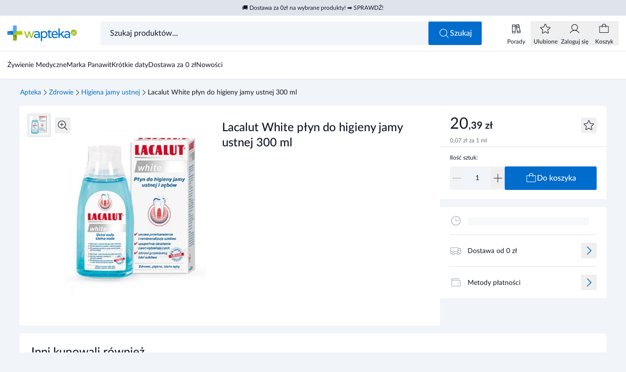

--- FILE ---
content_type: text/html
request_url: https://www.wapteka.pl/produkt/lacalut-white-plyn-do-higieny-jamy-ustnej-i-zebow-300-ml,12353/
body_size: 52059
content:
<!DOCTYPE html><html lang="pl"> <head data-capo=""><script>(function(w,i,g){w[g]=w[g]||[];if(typeof w[g].push=='function')w[g].push(i)})
(window,'GTM-NVMC25R2','google_tags_first_party');</script><script>(function(w,d,s,l){w[l]=w[l]||[];(function(){w[l].push(arguments);})('set', 'developer_id.dY2E1Nz', true);
		var f=d.getElementsByTagName(s)[0],
		j=d.createElement(s);j.async=true;j.src='/uu62/';
		f.parentNode.insertBefore(j,f);
		})(window,document,'script','dataLayer');</script><meta charset="UTF-8"><meta name="viewport" content="width=device-width, initial-scale=1.0"><title>Lacalut White płyn do higieny jamy ustnej 300 ml - wapteka.pl</title><link rel="preconnect" href="https://integration.prefixbox.com"><link rel="preconnect" href="https://app.push-ad.com"><link rel="preconnect" href="https://app2.push-api.pl"><link rel="preconnect" href="https://api3.push-ad.com"><script charset="UTF-8" id="pushAdScript" src="https://app.push-ad.com/?run=api/integration/89ebb0f557a233b2cd83f55de640fa3c7ceee04ab94bac79569030d80d12356a.js" async=""></script><script id="Cookiebot" src="https://consent.cookiebot.com/uc.js" data-cbid="44352076-69a7-4ef7-a843-fdff0f4c837e" data-blockingmode="auto" type="text/javascript" async=""></script><script async="" src="https://js-de.sentry-cdn.com/2e12f7e9d08b1fe583f9de583948fcba.min.js" crossorigin="anonymous" onload="window.sentryOnLoad && window.sentryOnLoad()"></script><script>(function(){const gtm = "GTM-NVMC25R2";
const gtmSrc = "https://www.wapteka.pl/uu62/gtm.js";

  (function (w, d, s, l, i) {
    w[l] = w[l] || [];
    w[l].push({ 'gtm.start': new Date().getTime(), event: 'gtm.js' });
    var f = d.getElementsByTagName(s)[0],
      j = d.createElement(s),
      dl = l != 'dataLayer' ? '&l=' + l : '';
    j.async = true;
    j.src = gtmSrc + '?id=' + i + dl;
    f.parentNode.insertBefore(j, f);
  })(window, document, 'script', 'dataLayer', gtm);
})();</script><script data-cookieconsent="ignore">
  window.dataLayer = window.dataLayer || [];
  function gtag() {
    dataLayer.push(arguments);
  }
  gtag('consent', 'default', {
    ad_personalization: 'denied',
    ad_storage: 'denied',
    ad_user_data: 'denied',
    analytics_storage: 'denied',
    functionality_storage: 'denied',
    personalization_storage: 'denied',
    security_storage: 'granted',
  });
  gtag('set', 'ads_data_redaction', true);
  gtag('set', 'url_passthrough', false);
</script><script>
  window.prefixboxAnalytics =
    window.prefixboxAnalytics ||
    function (t, s, p, o) {
      (window.pfbxQueue = window.pfbxQueue || []).push({
        type: t,
        source: s,
        params: p,
        overrideObject: o,
      });
    };
  window.prefixboxFunctions = window.prefixboxFunctions || {};
  window.prefixboxCustomerFunctions = window.prefixboxCustomerFunctions || {};
</script><script>
  document.addEventListener('PushAdRecommendations', (e) => {
    window.pushadProducts = window.pushadProducts || [];
    window.pushadProducts.unshift(e.detail);
  });
</script><script>(function(){const sentryDsn = "https://2e12f7e9d08b1fe583f9de583948fcba@o4510108301918208.ingest.de.sentry.io/4510114505031760";
const mode = "PROD";

  window.sentryOnLoad = function () {
    // eslint-disable-next-line no-undef
    Sentry.init({
      dsn: sentryDsn,
      sendDefaultPii: true,
      release: '1.0.0',
      integrations: [],
      environment: mode,
    });
  };
})();</script><style>
  @font-face {
    font-family: 'Lato';
    src:
      url('/fonts/Lato-Regular.woff2') format('woff2'),
      url('/fonts/Lato-Regular.woff') format('woff');
    font-weight: 400;
    font-style: normal;
    font-display: swap;
  }

  @font-face {
    font-family: 'Lato';
    src:
      url('/fonts/Lato-Medium.woff2') format('woff2'),
      url('/fonts/Lato-Medium.woff') format('woff');
    font-weight: 500;
    font-style: normal;
    font-display: swap;
  }

  @font-face {
    font-family: 'Lato';
    src:
      url('/fonts/Lato-Bold.woff2') format('woff2'),
      url('/fonts/Lato-Bold.woff') format('woff');
    font-weight: 600;
    font-style: normal;
    font-display: swap;
  }

  @font-face {
    font-family: 'Lato';
    src:
      url('/fonts/Lato-Bold.woff2') format('woff2'),
      url('/fonts/Lato-Bold.woff') format('woff');
    font-weight: 700;
    font-style: normal;
    font-display: swap;
  }
</style><link rel="stylesheet" href="[data-uri]"><link rel="stylesheet" href="/_astro/common.s2bO2OD3.css"><link rel="stylesheet" href="/_astro/wapteka.ohfiEuAU.css"><link rel="stylesheet" href="/_astro/503.Br4jmJ93.css"><style>.toastLists[data-v-7eaa4ba6]{max-width:calc(100% - 2rem)}[data-v-7eaa4ba6] a{text-decoration-line:underline}.priceFormat--lg[data-v-6dba733d]{font-size:1.5625rem}.priceFormat__end--sm[data-v-6dba733d]{font-size:.6875rem}.priceFormat--xl[data-v-6dba733d]{font-size:1.75rem}.productHorizontal__img[data-v-38cef51a]{aspect-ratio:72/48;width:4.5rem;min-width:4.5rem}.productHorizontal__label[data-v-38cef51a]{height:1.1875rem}.productFreeTile__quantity[data-v-e9c6491a]{width:7.125rem;min-width:7.125rem}.productHorizontal__price--mini[data-v-e9c6491a]{width:4.375rem;min-width:4.375rem}.pushadProductsList[data-v-255e75a6]{row-gap:3.75rem}@media (min-width: 768px){.pushadProductsList[data-v-255e75a6]{row-gap:2.5rem}}[data-v-255e75a6] .productTile{margin-left:0;margin-right:0}.popupModal[data-v-8d33f1ee]:before{content:"";position:fixed;z-index:-10;height:100%;width:100%;--tw-bg-opacity: 1;background-color:rgb(17 25 40 / var(--tw-bg-opacity, 1));opacity:.5}@media (min-width: 768px){.popupModal__wrapper--md[data-v-8d33f1ee]{max-width:33.75rem}.popupModal__wrapper--lg[data-v-8d33f1ee]{max-width:45rem}.popupModal__wrapper--xl[data-v-8d33f1ee]{max-width:53rem}}.popupModal__content[data-v-8d33f1ee]{max-height:calc(100vh - 4.5rem - 1px);max-height:calc(100dvh - 4.5rem - 1px)}.productPopupAddToCart[data-v-dd064287]{max-height:calc(100vh - 9.375rem);max-height:calc(100dvh - 9.375rem)}[data-v-dd064287] .popupModal__content{display:flex;flex-direction:column}
</style><link rel="stylesheet" href="/_astro/index.jyBxJ0yg.css"><style>[data-v-da50937f] svg{display:block;height:100%;width:100%}
li[data-v-32b3dc86]{display:inline-flex;align-items:center;gap:.5rem;font-size:.875rem;line-height:1}
</style><link rel="stylesheet" href="/_astro/_slug_.Bv36f3O9.css"><style>.baseLabel[data-v-836b7c74]{padding-top:.3125rem;padding-bottom:.3125rem}.baseLabel--xs[data-v-836b7c74]{font-size:.5625rem}.baseLabel--sm[data-v-836b7c74]{height:1.125rem}
.baseTooltip[data-v-c804808f]{width:15.5625rem}.baseTooltip--left{&[data-v-c804808f]:before{content:"";border-top:.375rem solid transparent;border-bottom:.375rem solid transparent;border-left:.4375rem solid #111928}&[data-v-c804808f]:before{position:absolute}&[data-v-c804808f]:before{top:50%}&[data-v-c804808f]:before{left:100%}&[data-v-c804808f]:before{height:0px}&[data-v-c804808f]:before{width:0px}&[data-v-c804808f]:before{--tw-translate-y: -50%;transform:translate(var(--tw-translate-x),var(--tw-translate-y)) rotate(var(--tw-rotate)) skew(var(--tw-skew-x)) skewY(var(--tw-skew-y)) scaleX(var(--tw-scale-x)) scaleY(var(--tw-scale-y))}}.baseTooltip--bottom{&[data-v-c804808f]:before{content:"";border-right:.375rem solid transparent;border-left:.375rem solid transparent;border-bottom:.4375rem solid #111928}&[data-v-c804808f]:before{position:absolute}&[data-v-c804808f]:before{bottom:100%}&[data-v-c804808f]:before{left:50%}&[data-v-c804808f]:before{height:0px}&[data-v-c804808f]:before{width:0px}&[data-v-c804808f]:before{--tw-translate-x: -50%;transform:translate(var(--tw-translate-x),var(--tw-translate-y)) rotate(var(--tw-rotate)) skew(var(--tw-skew-x)) skewY(var(--tw-skew-y)) scaleX(var(--tw-scale-x)) scaleY(var(--tw-scale-y))}}
.input[data-v-c17b69db]:focus-within{outline-style:solid;outline-width:2px;outline-offset:-2px;outline-color:#006dcc}
</style><link rel="stylesheet" href="/_astro/_product_.GNyTSeQb.css"><style>.productTileSkeleton__img[data-v-1dd5f653]{aspect-ratio:4/3}.productTileSmall[data-v-b90c4024]{width:7.5rem}[data-v-b90c4024] .productTile__sponsored{margin-bottom:.125rem}[data-v-b90c4024] .productTile__label{margin-top:.25rem;height:1.125rem}.productCarousel[data-v-f4671c1f] .swiper{--tw-bg-opacity: 1;background-color:rgb(255 255 255 / var(--tw-bg-opacity, 1))}@media not all and (min-width: 768px){.productCarousel[data-v-f4671c1f] .swiper{padding-left:1.25rem}}.productCarousel[data-v-f4671c1f] .swiper-scrollbar{bottom:.875rem;left:0;margin-left:3.75rem;margin-right:2.5rem;height:.0625rem;max-width:calc(100% - 7.5rem);transition-property:all;transition-timing-function:cubic-bezier(.4,0,.2,1);transition-duration:.15s}@media (min-width: 768px){.productCarousel[data-v-f4671c1f] .swiper-scrollbar{margin-left:2.5rem;max-width:calc(100% - 5rem)}}.productCarousel--loading[data-v-f4671c1f] .swiper-scrollbar{opacity:0}.productCarousel--autoplay[data-v-f4671c1f] .swiper-scrollbar{margin-left:6.25rem;max-width:calc(100% - 10rem)}@media (min-width: 768px){.productCarousel--autoplay[data-v-f4671c1f] .swiper-scrollbar{margin-left:5rem;max-width:calc(100% - 7.5rem)}}.productCarousel[data-v-f4671c1f] .swiper-scrollbar-drag{position:relative;top:-.125rem;height:.25rem;cursor:pointer;--tw-bg-opacity: 1;background-color:rgb(0 109 204 / var(--tw-bg-opacity, 1));transition-property:all;transition-timing-function:cubic-bezier(.4,0,.2,1);transition-duration:.15s}.productCarousel[data-v-f4671c1f] .swiper-scrollbar-drag:hover,.productCarousel[data-v-f4671c1f] .swiperDrag{top:-.1875rem;height:.5625rem}.productCarousel[data-v-f4671c1f] .swiper-scrollbar:has(.swiperDrag),.productCarousel[data-v-f4671c1f] .swiper-scrollbar:has(.swiper-scrollbar-drag:hover){height:.1875rem}.bannerTile[data-v-f4671c1f]{aspect-ratio:343/140}@media not all and (min-width: 768px){.bannerTile[data-v-f4671c1f]{width:100%}.bannerTile--slide[data-v-f4671c1f]{display:none}}@media (min-width: 768px){.bannerTile--car-three[data-v-f4671c1f]{aspect-ratio:620/310;width:38.75rem}.bannerTile--car-two[data-v-f4671c1f]{aspect-ratio:400/310;width:25rem}.bannerTile--car-one[data-v-f4671c1f]{aspect-ratio:180/310;width:11.25rem}}.productSlide[data-v-f4671c1f]{width:11.25rem}@media not all and (min-width: 640px){.productSlide[data-v-f4671c1f]{width:10rem}}.productSlide--small[data-v-f4671c1f]{margin-right:1.5rem;width:7.5rem}.productTileSkeleton[data-v-f4671c1f]{min-height:19.375rem}.swiper-backface-hidden .swiper-slide[data-v-f4671c1f]{transform:none}@media (min-width: 768px){.productCarousel--base[data-v-f4671c1f] .swiper-wrapper{min-height:19.375rem}}@media (pointer: coarse){.swiper-scrollbar[data-v-f4671c1f]{pointer-events:none}}
@media (min-width: 768px){.carouselHeader__heading--lg[data-v-13485e46]{font-size:1.75rem}}.carouselHeader__link:hover .carouselHeader__icon[data-v-13485e46]{--tw-translate-x: .25rem;transform:translate(var(--tw-translate-x),var(--tw-translate-y)) rotate(var(--tw-rotate)) skew(var(--tw-skew-x)) skewY(var(--tw-skew-y)) scaleX(var(--tw-scale-x)) scaleY(var(--tw-scale-y))}
.productTile__name--lg[data-v-263752e5]{height:2.375rem}.productTile__name--textSm[data-v-263752e5]{font-size:.8125rem}.productTile__name--xs[data-v-263752e5]{height:1.8125rem;font-size:.6875rem}.productTile__img[data-v-263752e5]{aspect-ratio:3/2}.productTile__name[data-v-263752e5]:after{position:absolute;top:100%;z-index:1;margin-top:-1rem;width:15.625rem}@keyframes fadein-263752e5{0%{opacity:0}to{opacity:1}}.productTile__name[data-v-263752e5]:after{animation:fadein-263752e5 .25s forwards;border-radius:.1875rem;--tw-bg-opacity: 1;background-color:rgb(31 42 55 / var(--tw-bg-opacity, 1));padding:.125rem .5rem;--tw-text-opacity: 1;color:rgb(255 255 255 / var(--tw-text-opacity, 1))}.productTile__name[data-name][data-v-263752e5]:hover:after{@media (min-width: 768px){content:attr(data-name)}}.productTile__name--left[data-v-263752e5]:after{right:1.25rem}.productTile__name--right[data-v-263752e5]:after{left:1.25rem}.productTile--highlighted[data-v-8cf8ed85]:before{content:"";position:absolute;inset:-.75rem;display:flex;border-radius:.1875rem;border-width:1px;--tw-border-opacity: 1;border-color:rgb(0 109 204 / var(--tw-border-opacity, 1))}.productTile--shadow[data-v-8cf8ed85]:after{content:"";position:absolute;inset:-.75rem;display:flex;border-radius:.1875rem;opacity:0;--tw-shadow: 0 13px 40px 0px rgba(13,10,44,.12);--tw-shadow-colored: 0 13px 40px 0px var(--tw-shadow-color);box-shadow:var(--tw-ring-offset-shadow, 0 0 #0000),var(--tw-ring-shadow, 0 0 #0000),var(--tw-shadow);transition-property:opacity;transition-duration:.3s;transition-timing-function:cubic-bezier(.4,0,.2,1)}.productTile--shadow[data-v-8cf8ed85]:hover:after{pointer-events:none;transition-duration:.5s;transition-timing-function:cubic-bezier(.4,0,.2,1)}@media (min-width: 1024px){.productTile--shadow[data-v-8cf8ed85]:hover:after{opacity:1}}.productTile{width:11.25rem}@media not all and (min-width: 640px){.productTile{width:10rem}}.productTile--shadow[data-v-8cf8ed85] .productTile__link{inset:-.75rem}[data-v-8cf8ed85] .productTile__img--melisa{aspect-ratio:180/112}.productTileSkeleton[data-v-678b3b56]{width:11.25rem}@media not all and (min-width: 640px){.productTileSkeleton[data-v-678b3b56]{width:10rem}}.productTileSkeleton__img[data-v-678b3b56]{aspect-ratio:4/3}
label{cursor:text}.labelInput__text{--tw-translate-x: -12.5%;transform:translate(var(--tw-translate-x),var(--tw-translate-y)) rotate(var(--tw-rotate)) skew(var(--tw-skew-x)) skewY(var(--tw-skew-y)) scaleX(var(--tw-scale-x)) scaleY(var(--tw-scale-y))}.input:is(:-webkit-autofill)+.labelInput{--tw-translate-y: -2.25rem;--tw-translate-x: -1rem;transform:translate(var(--tw-translate-x),var(--tw-translate-y)) rotate(var(--tw-rotate)) skew(var(--tw-skew-x)) skewY(var(--tw-skew-y)) scaleX(var(--tw-scale-x)) scaleY(var(--tw-scale-y))}.input:is(:-webkit-autofill,:autofill)+.labelInput{--tw-translate-y: -2.25rem;--tw-translate-x: -1rem;transform:translate(var(--tw-translate-x),var(--tw-translate-y)) rotate(var(--tw-rotate)) skew(var(--tw-skew-x)) skewY(var(--tw-skew-y)) scaleX(var(--tw-scale-x)) scaleY(var(--tw-scale-y))}.input:is(:-webkit-autofill)+.labelInput span{--tw-translate-x: -12.5%;--tw-scale-x: .75;--tw-scale-y: .75;transform:translate(var(--tw-translate-x),var(--tw-translate-y)) rotate(var(--tw-rotate)) skew(var(--tw-skew-x)) skewY(var(--tw-skew-y)) scaleX(var(--tw-scale-x)) scaleY(var(--tw-scale-y))}.input:is(:-webkit-autofill,:autofill)+.labelInput span{--tw-translate-x: -12.5%;--tw-scale-x: .75;--tw-scale-y: .75;transform:translate(var(--tw-translate-x),var(--tw-translate-y)) rotate(var(--tw-rotate)) skew(var(--tw-skew-x)) skewY(var(--tw-skew-y)) scaleX(var(--tw-scale-x)) scaleY(var(--tw-scale-y))}.input:focus+.labelInput--empty{--tw-text-opacity: 1;color:rgb(107 114 128 / var(--tw-text-opacity, 1))}
.productCounter[data-v-485d09e2] .input{min-width:2rem;border-radius:.1875rem;padding-left:0;padding-right:0;text-align:center;font-size:.875rem;line-height:1.5;outline:2px solid transparent;outline-offset:2px}.productCounter--melisa[data-v-485d09e2] .input:focus{--tw-ring-offset-shadow: var(--tw-ring-inset) 0 0 0 var(--tw-ring-offset-width) var(--tw-ring-offset-color);--tw-ring-shadow: var(--tw-ring-inset) 0 0 0 calc(0px + var(--tw-ring-offset-width)) var(--tw-ring-color);box-shadow:var(--tw-ring-offset-shadow),var(--tw-ring-shadow),var(--tw-shadow, 0 0 #0000)}@media (min-width: 768px){.productCounter--md[data-v-485d09e2] .input{height:3rem}}.productCounter--melisa[data-v-485d09e2] .input{border-radius:0;border-style:none}
[data-v-681d3cf3] .baseTooltip{width:100%!important}
.loader--white[data-v-aeea57d5]{fill:#fff}.loader--black[data-v-aeea57d5]{fill:#000}.loader--primary[data-v-aeea57d5]{fill:#006dcc}.buttonSqaureIcon[data-v-7bb45f67]{padding:0!important}
.bannerImage--pageThird[data-v-b5791264]{aspect-ratio:343/140;width:100%}@media (min-width: 768px){.bannerImage--pageThird[data-v-b5791264]{aspect-ratio:386/200}}.bannerImage--pageHalf[data-v-b5791264]{aspect-ratio:343/140;width:100%}@media (min-width: 768px){.bannerImage--pageHalf[data-v-b5791264]{aspect-ratio:590/200}}.bannerImage--pageFull[data-v-b5791264]{aspect-ratio:1 / 1;width:100%}@media (min-width: 768px){.bannerImage--pageFull[data-v-b5791264]{aspect-ratio:1200/200}.bannerImage--full[data-v-b5791264]{aspect-ratio:6/1}}.bannerImage--two[data-v-b5791264]{height:8.75rem}@media (min-width: 768px){.bannerImage--two[data-v-b5791264]{height:19.375rem}}.bannerImage--pageProduct[data-v-b5791264]{aspect-ratio:1 / 1;width:100%}@media (min-width: 768px){.bannerImage--pageProduct[data-v-b5791264]{aspect-ratio:988/310}}.bannerImage--blog[data-v-b5791264],.bannerImage--filter[data-v-b5791264]{aspect-ratio:1 / 1;width:100%}
.pushadCartPopup[data-v-3075caf0]{height:11.25rem;--tw-bg-opacity: 1;background-color:rgb(254 245 234 / var(--tw-bg-opacity, 1))}[data-v-3075caf0] .popupModal__content{max-height:calc(100vh - 12rem)!important;max-height:calc(100dvh - 12rem)!important}[data-v-3075caf0] .popupModal__header{position:relative;justify-content:stretch;padding:0}[data-v-3075caf0] .popupModal__title{width:100%}[data-v-3075caf0] .popupModal__close{position:absolute;top:1rem;right:1rem}[data-v-3075caf0] .pushadCartPopup picture,[data-v-3075caf0] .pushadCartPopup img{width:100%;height:100%;-o-object-fit:cover;object-fit:cover;display:block}[data-v-3075caf0] .shine:after{animation-iteration-count:infinite;animation-delay:.5s}
.freeProduct__img{height:3.75rem;width:3.75rem;min-width:3.75rem}
[data-v-698932b5] .productCounter{max-width:5rem}
[data-v-da50937f] svg{display:block;height:100%;width:100%}
[data-v-681d3cf3] .baseTooltip{width:100%!important}
.priceFormat--lg[data-v-6dba733d]{font-size:1.5625rem}.priceFormat__end--sm[data-v-6dba733d]{font-size:.6875rem}.priceFormat--xl[data-v-6dba733d]{font-size:1.75rem}.toastLists[data-v-7eaa4ba6]{max-width:calc(100% - 2rem)}[data-v-7eaa4ba6] a{text-decoration-line:underline}.productHorizontal__img[data-v-38cef51a]{aspect-ratio:72/48;width:4.5rem;min-width:4.5rem}.productHorizontal__label[data-v-38cef51a]{height:1.1875rem}.productFreeTile__quantity[data-v-e9c6491a]{width:7.125rem;min-width:7.125rem}.productHorizontal__price--mini[data-v-e9c6491a]{width:4.375rem;min-width:4.375rem}.pushadProductsList[data-v-255e75a6]{row-gap:3.75rem}@media (min-width: 768px){.pushadProductsList[data-v-255e75a6]{row-gap:2.5rem}}[data-v-255e75a6] .productTile{margin-left:0;margin-right:0}.popupModal[data-v-8d33f1ee]:before{content:"";position:fixed;z-index:-10;height:100%;width:100%;--tw-bg-opacity: 1;background-color:rgb(17 25 40 / var(--tw-bg-opacity, 1));opacity:.5}@media (min-width: 768px){.popupModal__wrapper--md[data-v-8d33f1ee]{max-width:33.75rem}.popupModal__wrapper--lg[data-v-8d33f1ee]{max-width:45rem}.popupModal__wrapper--xl[data-v-8d33f1ee]{max-width:53rem}}.popupModal__content[data-v-8d33f1ee]{max-height:calc(100vh - 4.5rem - 1px);max-height:calc(100dvh - 4.5rem - 1px)}.productPopupAddToCart[data-v-dd064287]{max-height:calc(100vh - 9.375rem);max-height:calc(100dvh - 9.375rem)}[data-v-dd064287] .popupModal__content{display:flex;flex-direction:column}
.baseLabel[data-v-836b7c74]{padding-top:.3125rem;padding-bottom:.3125rem}.baseLabel--xs[data-v-836b7c74]{font-size:.5625rem}.baseLabel--sm[data-v-836b7c74]{height:1.125rem}
.productTile__name--lg[data-v-263752e5]{height:2.375rem}.productTile__name--textSm[data-v-263752e5]{font-size:.8125rem}.productTile__name--xs[data-v-263752e5]{height:1.8125rem;font-size:.6875rem}.productTile__img[data-v-263752e5]{aspect-ratio:3/2}.productTile__name[data-v-263752e5]:after{position:absolute;top:100%;z-index:1;margin-top:-1rem;width:15.625rem}@keyframes fadein-263752e5{0%{opacity:0}to{opacity:1}}.productTile__name[data-v-263752e5]:after{animation:fadein-263752e5 .25s forwards;border-radius:.1875rem;--tw-bg-opacity: 1;background-color:rgb(31 42 55 / var(--tw-bg-opacity, 1));padding:.125rem .5rem;--tw-text-opacity: 1;color:rgb(255 255 255 / var(--tw-text-opacity, 1))}.productTile__name[data-name][data-v-263752e5]:hover:after{@media (min-width: 768px){content:attr(data-name)}}.productTile__name--left[data-v-263752e5]:after{right:1.25rem}.productTile__name--right[data-v-263752e5]:after{left:1.25rem}.productTile--highlighted[data-v-8cf8ed85]:before{content:"";position:absolute;inset:-.75rem;display:flex;border-radius:.1875rem;border-width:1px;--tw-border-opacity: 1;border-color:rgb(0 109 204 / var(--tw-border-opacity, 1))}.productTile--shadow[data-v-8cf8ed85]:after{content:"";position:absolute;inset:-.75rem;display:flex;border-radius:.1875rem;opacity:0;--tw-shadow: 0 13px 40px 0px rgba(13,10,44,.12);--tw-shadow-colored: 0 13px 40px 0px var(--tw-shadow-color);box-shadow:var(--tw-ring-offset-shadow, 0 0 #0000),var(--tw-ring-shadow, 0 0 #0000),var(--tw-shadow);transition-property:opacity;transition-duration:.3s;transition-timing-function:cubic-bezier(.4,0,.2,1)}.productTile--shadow[data-v-8cf8ed85]:hover:after{pointer-events:none;transition-duration:.5s;transition-timing-function:cubic-bezier(.4,0,.2,1)}@media (min-width: 1024px){.productTile--shadow[data-v-8cf8ed85]:hover:after{opacity:1}}.productTile{width:11.25rem}@media not all and (min-width: 640px){.productTile{width:10rem}}.productTile--shadow[data-v-8cf8ed85] .productTile__link{inset:-.75rem}[data-v-8cf8ed85] .productTile__img--melisa{aspect-ratio:180/112}.productTileSkeleton[data-v-678b3b56]{width:11.25rem}@media not all and (min-width: 640px){.productTileSkeleton[data-v-678b3b56]{width:10rem}}.productTileSkeleton__img[data-v-678b3b56]{aspect-ratio:4/3}
label{cursor:text}.labelInput__text{--tw-translate-x: -12.5%;transform:translate(var(--tw-translate-x),var(--tw-translate-y)) rotate(var(--tw-rotate)) skew(var(--tw-skew-x)) skewY(var(--tw-skew-y)) scaleX(var(--tw-scale-x)) scaleY(var(--tw-scale-y))}.input:is(:-webkit-autofill)+.labelInput{--tw-translate-y: -2.25rem;--tw-translate-x: -1rem;transform:translate(var(--tw-translate-x),var(--tw-translate-y)) rotate(var(--tw-rotate)) skew(var(--tw-skew-x)) skewY(var(--tw-skew-y)) scaleX(var(--tw-scale-x)) scaleY(var(--tw-scale-y))}.input:is(:-webkit-autofill,:autofill)+.labelInput{--tw-translate-y: -2.25rem;--tw-translate-x: -1rem;transform:translate(var(--tw-translate-x),var(--tw-translate-y)) rotate(var(--tw-rotate)) skew(var(--tw-skew-x)) skewY(var(--tw-skew-y)) scaleX(var(--tw-scale-x)) scaleY(var(--tw-scale-y))}.input:is(:-webkit-autofill)+.labelInput span{--tw-translate-x: -12.5%;--tw-scale-x: .75;--tw-scale-y: .75;transform:translate(var(--tw-translate-x),var(--tw-translate-y)) rotate(var(--tw-rotate)) skew(var(--tw-skew-x)) skewY(var(--tw-skew-y)) scaleX(var(--tw-scale-x)) scaleY(var(--tw-scale-y))}.input:is(:-webkit-autofill,:autofill)+.labelInput span{--tw-translate-x: -12.5%;--tw-scale-x: .75;--tw-scale-y: .75;transform:translate(var(--tw-translate-x),var(--tw-translate-y)) rotate(var(--tw-rotate)) skew(var(--tw-skew-x)) skewY(var(--tw-skew-y)) scaleX(var(--tw-scale-x)) scaleY(var(--tw-scale-y))}.input:focus+.labelInput--empty{--tw-text-opacity: 1;color:rgb(107 114 128 / var(--tw-text-opacity, 1))}
.productCounter[data-v-485d09e2] .input{min-width:2rem;border-radius:.1875rem;padding-left:0;padding-right:0;text-align:center;font-size:.875rem;line-height:1.5;outline:2px solid transparent;outline-offset:2px}.productCounter--melisa[data-v-485d09e2] .input:focus{--tw-ring-offset-shadow: var(--tw-ring-inset) 0 0 0 var(--tw-ring-offset-width) var(--tw-ring-offset-color);--tw-ring-shadow: var(--tw-ring-inset) 0 0 0 calc(0px + var(--tw-ring-offset-width)) var(--tw-ring-color);box-shadow:var(--tw-ring-offset-shadow),var(--tw-ring-shadow),var(--tw-shadow, 0 0 #0000)}@media (min-width: 768px){.productCounter--md[data-v-485d09e2] .input{height:3rem}}.productCounter--melisa[data-v-485d09e2] .input{border-radius:0;border-style:none}
.loader--white[data-v-aeea57d5]{fill:#fff}.loader--black[data-v-aeea57d5]{fill:#000}.loader--primary[data-v-aeea57d5]{fill:#006dcc}.buttonSqaureIcon[data-v-7bb45f67]{padding:0!important}
.baseTooltip[data-v-c804808f]{width:15.5625rem}.baseTooltip--left{&[data-v-c804808f]:before{content:"";border-top:.375rem solid transparent;border-bottom:.375rem solid transparent;border-left:.4375rem solid #111928}&[data-v-c804808f]:before{position:absolute}&[data-v-c804808f]:before{top:50%}&[data-v-c804808f]:before{left:100%}&[data-v-c804808f]:before{height:0px}&[data-v-c804808f]:before{width:0px}&[data-v-c804808f]:before{--tw-translate-y: -50%;transform:translate(var(--tw-translate-x),var(--tw-translate-y)) rotate(var(--tw-rotate)) skew(var(--tw-skew-x)) skewY(var(--tw-skew-y)) scaleX(var(--tw-scale-x)) scaleY(var(--tw-scale-y))}}.baseTooltip--bottom{&[data-v-c804808f]:before{content:"";border-right:.375rem solid transparent;border-left:.375rem solid transparent;border-bottom:.4375rem solid #111928}&[data-v-c804808f]:before{position:absolute}&[data-v-c804808f]:before{bottom:100%}&[data-v-c804808f]:before{left:50%}&[data-v-c804808f]:before{height:0px}&[data-v-c804808f]:before{width:0px}&[data-v-c804808f]:before{--tw-translate-x: -50%;transform:translate(var(--tw-translate-x),var(--tw-translate-y)) rotate(var(--tw-rotate)) skew(var(--tw-skew-x)) skewY(var(--tw-skew-y)) scaleX(var(--tw-scale-x)) scaleY(var(--tw-scale-y))}}
</style><link rel="preload" as="image" href="https://d13l1gw8yx87m9.cloudfront.net/api/multimedia/file/d203b735-4405-4242-b623-866591eadb0a.jpg?format=webp&preset=lg" media="(max-width: 767px)"><link rel="preload" as="image" href="https://d13l1gw8yx87m9.cloudfront.net/api/multimedia/file/d203b735-4405-4242-b623-866591eadb0a.jpg?format=webp&preset=md" media="(max-width: 767px)"><script id="prefixbox-integration-v2" async="" defer="" fetchpriority="high" type="text/javascript" src="https://integration.prefixbox.com/5c2d0381-c7a7-4955-ba2b-03ccd2c22127/"></script><link rel="dns-prefetch" href="https://integration.prefixbox.com"><link rel="dns-prefetch" href="https://app.push-ad.com"><link rel="dns-prefetch" href="https://app2.push-api.pl"><link rel="dns-prefetch" href="https://api3.push-ad.com"><meta name="description" content="Wapteka to apteka internetowa oferująca szeroki wybór suplementów diety, witamin, kremów i kosmetyków dla osób dorosłych oraz dzieci. W naszej aptece dostępne są również leki bez recepty, dermokosmetyki oraz sprawdzony sprzęt medyczny. Oferujemy świetne ceny oraz szybką wysyłkę zamówienia! Zapraszamy do sprawdzenia całej oferty w naszej aptece online!"><meta name="robots" content="index,follow"><link rel="icon" type="image/png" href="/favicon-96x96.png" sizes="96x96"><link rel="icon" type="image/svg+xml" href="/favicon.svg"><link rel="shortcut icon" href="/favicon.ico"><link rel="apple-touch-icon" sizes="180x180" href="/apple-touch-icon.png"><meta name="apple-mobile-web-app-title" content="Wapteka"><link rel="manifest" href="/site.webmanifest"><link rel="canonical" href="https://www.wapteka.pl/produkt/lacalut-white-plyn-do-higieny-jamy-ustnej-i-zebow-300-ml,12353/"><link href="/sitemap.xml" rel="sitemap"><meta property="og:title" content="Lacalut White płyn do higieny jamy ustnej 300 ml - wapteka.pl"><meta property="og:description" content="Wapteka to apteka internetowa oferująca szeroki wybór suplementów diety, witamin, kremów i kosmetyków dla osób dorosłych oraz dzieci. W naszej aptece dostępne są również leki bez recepty, dermokosmetyki oraz sprawdzony sprzęt medyczny. Oferujemy świetne ceny oraz szybką wysyłkę zamówienia! Zapraszamy do sprawdzenia całej oferty w naszej aptece online!"><meta property="og:url" content="https://www.wapteka.pl/produkt/lacalut-white-plyn-do-higieny-jamy-ustnej-i-zebow-300-ml,12353/"><meta property="og:site_name" content="wapteka.pl"><meta property="og:image" content="https://d13l1gw8yx87m9.cloudfront.net/api/multimedia/file/d203b735-4405-4242-b623-866591eadb0a.jpg?format=webp&preset=xl"><meta property="og:image:alt" content="Lacalut White płyn do higieny jamy ustnej 300 ml - wapteka.pl"><meta property="og:image:type" content="image/webp"><meta property="og:image:width" content="1200"><meta property="og:image:height" content="630"><script type="application/ld+json">{"@context":"https://schema.org","@graph":[{"@context":"https://schema.org","@type":"Organization","name":"wapteka.pl","alternateName":"Apteka internetowa: leki, suplementy diety i kosmetyki online - Wapteka","url":"https://www.wapteka.pl","logo":"https://www.wapteka.pl/logo.svg","contactPoint":{"@type":"ContactPoint","telephone":"+48 799 370 900","email":"mailto:bok@wapteka.pl","contactType":"customer service","areaServed":"PL","availableLanguage":"Polish"},"sameAs":["https://twitter.com/waptekapl","https://www.facebook.com/wapteka/","https://www.instagram.com/wapteka.pl/"]},{"@context":"https://schema.org","@type":"BreadcrumbList","itemListElement":[{"@type":"ListItem","position":1,"name":"Strona główna","item":"https://www.wapteka.pl"},{"@type":"ListItem","position":2,"name":"Zdrowie","item":"https://www.wapteka.pl/kategoria/zdrowie/"},{"@type":"ListItem","position":3,"name":"Higiena jamy ustnej","item":"https://www.wapteka.pl/kategoria/higiena-jamy-ustnej/"},{"@type":"ListItem","position":4,"name":"Lacalut White płyn do higieny jamy ustnej 300 ml","item":"https://www.wapteka.pl/produkt/lacalut-white-plyn-do-higieny-jamy-ustnej-i-zebow-300-ml,12353/"}]},{"@context":"https://schema.org/","@type":"Product","name":"Lacalut White płyn do higieny jamy ustnej 300 ml","image":"https://apteka-melissa.ergonode.cloud/api/multimedia/file/d203b735-4405-4242-b623-866591eadb0a.jpg","sku":12353,"category":"Zdrowie","brand":{"@type":"Brand","name":"LACALUT"},"manufacturer":{"@type":"Organization","name":"Natur Produkt Zdrovit Sp. z o.o."},"offers":{"@type":"Offer","url":"https://www.wapteka.pl/produkt/lacalut-white-plyn-do-higieny-jamy-ustnej-i-zebow-300-ml,12353/","priceCurrency":"PLN","price":20.39,"availability":"https://schema.org/InStock","itemCondition":"https://schema.org/NewCondition"}}]}</script></head><body> <!-- Google Tag Manager (noscript) --><noscript><iframe title="gtm" src="https://www.wapteka.pl/uu62/ns.html??id=GTM-NVMC25R2" height="0" width="0" style="display:none;visibility:hidden"></iframe></noscript><!-- End Google Tag Manager (noscript) --> <style>astro-island,astro-slot,astro-static-slot{display:contents}</style><script>(()=>{var e=async t=>{await(await t())()};(self.Astro||(self.Astro={})).only=e;window.dispatchEvent(new Event("astro:only"));})();;(()=>{var A=Object.defineProperty;var g=(i,o,a)=>o in i?A(i,o,{enumerable:!0,configurable:!0,writable:!0,value:a}):i[o]=a;var d=(i,o,a)=>g(i,typeof o!="symbol"?o+"":o,a);{let i={0:t=>m(t),1:t=>a(t),2:t=>new RegExp(t),3:t=>new Date(t),4:t=>new Map(a(t)),5:t=>new Set(a(t)),6:t=>BigInt(t),7:t=>new URL(t),8:t=>new Uint8Array(t),9:t=>new Uint16Array(t),10:t=>new Uint32Array(t),11:t=>1/0*t},o=t=>{let[l,e]=t;return l in i?i[l](e):void 0},a=t=>t.map(o),m=t=>typeof t!="object"||t===null?t:Object.fromEntries(Object.entries(t).map(([l,e])=>[l,o(e)]));class y extends HTMLElement{constructor(){super(...arguments);d(this,"Component");d(this,"hydrator");d(this,"hydrate",async()=>{var b;if(!this.hydrator||!this.isConnected)return;let e=(b=this.parentElement)==null?void 0:b.closest("astro-island[ssr]");if(e){e.addEventListener("astro:hydrate",this.hydrate,{once:!0});return}let c=this.querySelectorAll("astro-slot"),n={},h=this.querySelectorAll("template[data-astro-template]");for(let r of h){let s=r.closest(this.tagName);s!=null&&s.isSameNode(this)&&(n[r.getAttribute("data-astro-template")||"default"]=r.innerHTML,r.remove())}for(let r of c){let s=r.closest(this.tagName);s!=null&&s.isSameNode(this)&&(n[r.getAttribute("name")||"default"]=r.innerHTML)}let p;try{p=this.hasAttribute("props")?m(JSON.parse(this.getAttribute("props"))):{}}catch(r){let s=this.getAttribute("component-url")||"<unknown>",v=this.getAttribute("component-export");throw v&&(s+=` (export ${v})`),console.error(`[hydrate] Error parsing props for component ${s}`,this.getAttribute("props"),r),r}let u;await this.hydrator(this)(this.Component,p,n,{client:this.getAttribute("client")}),this.removeAttribute("ssr"),this.dispatchEvent(new CustomEvent("astro:hydrate"))});d(this,"unmount",()=>{this.isConnected||this.dispatchEvent(new CustomEvent("astro:unmount"))})}disconnectedCallback(){document.removeEventListener("astro:after-swap",this.unmount),document.addEventListener("astro:after-swap",this.unmount,{once:!0})}connectedCallback(){if(!this.hasAttribute("await-children")||document.readyState==="interactive"||document.readyState==="complete")this.childrenConnectedCallback();else{let e=()=>{document.removeEventListener("DOMContentLoaded",e),c.disconnect(),this.childrenConnectedCallback()},c=new MutationObserver(()=>{var n;((n=this.lastChild)==null?void 0:n.nodeType)===Node.COMMENT_NODE&&this.lastChild.nodeValue==="astro:end"&&(this.lastChild.remove(),e())});c.observe(this,{childList:!0}),document.addEventListener("DOMContentLoaded",e)}}async childrenConnectedCallback(){let e=this.getAttribute("before-hydration-url");e&&await import(e),this.start()}async start(){let e=JSON.parse(this.getAttribute("opts")),c=this.getAttribute("client");if(Astro[c]===void 0){window.addEventListener(`astro:${c}`,()=>this.start(),{once:!0});return}try{await Astro[c](async()=>{let n=this.getAttribute("renderer-url"),[h,{default:p}]=await Promise.all([import(this.getAttribute("component-url")),n?import(n):()=>()=>{}]),u=this.getAttribute("component-export")||"default";if(!u.includes("."))this.Component=h[u];else{this.Component=h;for(let f of u.split("."))this.Component=this.Component[f]}return this.hydrator=p,this.hydrate},e,this)}catch(n){console.error(`[astro-island] Error hydrating ${this.getAttribute("component-url")}`,n)}}attributeChangedCallback(){this.hydrate()}}d(y,"observedAttributes",["props"]),customElements.get("astro-island")||customElements.define("astro-island",y)}})();</script><astro-island uid="ZjSq0n" component-url="/_astro/UserGetData.DkH_EKhU.js" component-export="default" renderer-url="/_astro/client.DMVNK7uG.js" props="{&quot;isCheckout&quot;:[0]}" ssr client="only" opts="{&quot;name&quot;:&quot;UserGetData&quot;,&quot;value&quot;:&quot;vue&quot;}"></astro-island> <script>(()=>{var e=async t=>{await(await t())()};(self.Astro||(self.Astro={})).load=e;window.dispatchEvent(new Event("astro:load"));})();</script><astro-island uid="Z1gxVLH" prefix="v2" component-url="/_astro/HeaderBar.Cj1yFue8.js" component-export="default" renderer-url="/_astro/client.DMVNK7uG.js" props="{&quot;banner&quot;:[0,{&quot;id&quot;:[0,1],&quot;text&quot;:[0,&quot;🚚 Dostawa za 0zł na wybrane produkty!  ➡ SPRAWDŹ!&quot;],&quot;link&quot;:[0,&quot;https://www.wapteka.pl/grupa/dostawa-za-0-zl/&quot;],&quot;menu_items&quot;:[1,[[0,{&quot;text&quot;:[0,&quot;PL&quot;],&quot;link&quot;:[0,&quot;&quot;],&quot;icon&quot;:[0,&quot;&quot;],&quot;icon_svg&quot;:[0,&quot;&lt;svg viewBox=\&quot;0 0 16 16\&quot; fill=\&quot;none\&quot; xmlns=\&quot;http://www.w3.org/2000/svg\&quot;&gt;&lt;path d=\&quot;M8 1.5C6.71442 1.5 5.45772 1.88122 4.3888 2.59545C3.31988 3.30968 2.48676 4.32484 1.99479 5.51256C1.50282 6.70028 1.37409 8.00721 1.6249 9.26809C1.8757 10.529 2.49477 11.6872 3.40381 12.5962C4.31285 13.5052 5.47104 14.1243 6.73192 14.3751C7.99279 14.6259 9.29973 14.4972 10.4874 14.0052C11.6752 13.5132 12.6903 12.6801 13.4046 11.6112C14.1188 10.5423 14.5 9.28558 14.5 8C14.4982 6.27665 13.8128 4.62441 12.5942 3.40582C11.3756 2.18722 9.72335 1.50182 8 1.5ZM13.4769 7.5H10.9875C10.8994 5.72125 10.3456 4.03312 9.4175 2.6875C10.5045 2.97933 11.4761 3.5969 12.2018 4.45722C12.9275 5.31753 13.3725 6.37936 13.4769 7.5ZM8 13.4931C6.82938 12.2262 6.11938 10.4306 6.01438 8.5H9.98563C9.88063 10.4294 9.17063 12.2262 8 13.4931ZM6.01438 7.5C6.11938 5.57062 6.82688 3.77375 8 2.50688C9.17063 3.77375 9.88063 5.56938 9.98563 7.5H6.01438ZM6.5825 2.6875C5.65438 4.03312 5.10063 5.72125 5.0125 7.5H2.52313C2.62756 6.37936 3.07251 5.31753 3.79819 4.45722C4.52387 3.5969 5.4955 2.97933 6.5825 2.6875ZM2.52313 8.5H5.0125C5.10063 10.2787 5.65438 11.9669 6.5825 13.3125C5.4955 13.0207 4.52387 12.4031 3.79819 11.5428C3.07251 10.6825 2.62756 9.62064 2.52313 8.5ZM9.4175 13.3125C10.3456 11.965 10.8994 10.2769 10.9875 8.5H13.4769C13.3725 9.62064 12.9275 10.6825 12.2018 11.5428C11.4761 12.4031 10.5045 13.0207 9.4175 13.3125Z\&quot; fill=\&quot;currentColor\&quot; /&gt;&lt;/svg&gt;&quot;],&quot;mobile&quot;:[0,true],&quot;desktop&quot;:[0,true]}]]],&quot;created_at&quot;:[0,&quot;2025-07-14T07:03:36.000000Z&quot;],&quot;updated_at&quot;:[0,&quot;2025-12-08T05:38:47.000000Z&quot;]}],&quot;menu&quot;:[1,[[0,{&quot;id&quot;:[0,84776],&quot;name&quot;:[0,&quot;Zdrowie&quot;],&quot;type&quot;:[0,&quot;category&quot;],&quot;url&quot;:[0,null],&quot;category_code&quot;:[0,&quot;zdrowie&quot;],&quot;category&quot;:[0,{&quot;id&quot;:[0,4],&quot;code&quot;:[0,&quot;w-zdrowie&quot;]}],&quot;visible&quot;:[0,1],&quot;image_id&quot;:[0,10291],&quot;image&quot;:[0,{&quot;id&quot;:[0,10291],&quot;name&quot;:[0,&quot;null&quot;],&quot;description&quot;:[0,&quot;null&quot;],&quot;file_name&quot;:[0,&quot;6b563ab0-1257-4b41-a340-3d147ac0851e.jpg&quot;],&quot;original_name&quot;:[0,&quot;W - KWADRAT NR1 - 1125X1125_ (3).jpg&quot;],&quot;ext&quot;:[0,&quot;jpg&quot;],&quot;url&quot;:[0,&quot;https://prod-emelissa-media.s3.eu-central-1.amazonaws.com/emelissa-cms/Banery%20w%20Menu/6b563ab0-1257-4b41-a340-3d147ac0851e.jpg&quot;],&quot;category_id&quot;:[0,11],&quot;category&quot;:[0,{&quot;id&quot;:[0,11],&quot;name&quot;:[0,&quot;Banery w Menu&quot;],&quot;description&quot;:[0,&quot;miejsce na grafiki umieszczane w menu&quot;],&quot;directory&quot;:[0,&quot;Banery w Menu&quot;],&quot;deletable&quot;:[0,true],&quot;created_at&quot;:[0,&quot;2025-06-27T13:18:50.000000Z&quot;],&quot;updated_at&quot;:[0,&quot;2025-06-27T13:18:50.000000Z&quot;]}],&quot;tags&quot;:[1,[]],&quot;created_at&quot;:[0,&quot;2026-01-19T06:53:26.000000Z&quot;],&quot;updated_at&quot;:[0,&quot;2026-01-19T06:53:26.000000Z&quot;]}],&quot;image_url&quot;:[0,&quot;https://www.wapteka.pl/grupa/niezbedne-tej-zimy/&quot;],&quot;menu_items&quot;:[1,[[0,{&quot;id&quot;:[0,84777],&quot;name&quot;:[0,&quot;Bez recepty&quot;],&quot;type&quot;:[0,&quot;category&quot;],&quot;url&quot;:[0,null],&quot;category_code&quot;:[0,&quot;bez-recepty&quot;],&quot;category&quot;:[0,{&quot;id&quot;:[0,5],&quot;code&quot;:[0,&quot;w-bez-recepty&quot;]}],&quot;visible&quot;:[0,1],&quot;image_id&quot;:[0,null],&quot;image&quot;:[0,null],&quot;image_url&quot;:[0,null],&quot;menu_items&quot;:[1,[[0,{&quot;id&quot;:[0,84778],&quot;name&quot;:[0,&quot;Alergia i katar sienny&quot;],&quot;type&quot;:[0,&quot;category&quot;],&quot;url&quot;:[0,null],&quot;category_code&quot;:[0,&quot;alergia-i-katar-sienny&quot;],&quot;category&quot;:[0,{&quot;id&quot;:[0,6],&quot;code&quot;:[0,&quot;w-alergia-i-katar-sienny&quot;]}],&quot;visible&quot;:[0,1],&quot;image_id&quot;:[0,null],&quot;image&quot;:[0,null],&quot;image_url&quot;:[0,null],&quot;menu_items&quot;:[1,[[0,{&quot;id&quot;:[0,84779],&quot;name&quot;:[0,&quot;Katar sienny&quot;],&quot;type&quot;:[0,&quot;category&quot;],&quot;url&quot;:[0,null],&quot;category_code&quot;:[0,&quot;katar-sienny&quot;],&quot;category&quot;:[0,{&quot;id&quot;:[0,7],&quot;code&quot;:[0,&quot;w-katar-sienny&quot;]}],&quot;visible&quot;:[0,1],&quot;image_id&quot;:[0,null],&quot;image&quot;:[0,null],&quot;image_url&quot;:[0,null],&quot;menu_items&quot;:[1,[]]}],[0,{&quot;id&quot;:[0,84780],&quot;name&quot;:[0,&quot;Krople do oczu na alergię&quot;],&quot;type&quot;:[0,&quot;category&quot;],&quot;url&quot;:[0,null],&quot;category_code&quot;:[0,&quot;krople-do-oczu-na-alergie&quot;],&quot;category&quot;:[0,{&quot;id&quot;:[0,8],&quot;code&quot;:[0,&quot;w-krople-do-oczu-na-alergie&quot;]}],&quot;visible&quot;:[0,1],&quot;image_id&quot;:[0,null],&quot;image&quot;:[0,null],&quot;image_url&quot;:[0,null],&quot;menu_items&quot;:[1,[]]}],[0,{&quot;id&quot;:[0,84781],&quot;name&quot;:[0,&quot;Preparaty przeciwalergiczne&quot;],&quot;type&quot;:[0,&quot;category&quot;],&quot;url&quot;:[0,null],&quot;category_code&quot;:[0,&quot;preparaty-przeciwalergiczne&quot;],&quot;category&quot;:[0,{&quot;id&quot;:[0,9],&quot;code&quot;:[0,&quot;w-preparaty-przeciwalergiczne&quot;]}],&quot;visible&quot;:[0,1],&quot;image_id&quot;:[0,null],&quot;image&quot;:[0,null],&quot;image_url&quot;:[0,null],&quot;menu_items&quot;:[1,[]]}]]]}],[0,{&quot;id&quot;:[0,84782],&quot;name&quot;:[0,&quot;Cukrzyca&quot;],&quot;type&quot;:[0,&quot;category&quot;],&quot;url&quot;:[0,null],&quot;category_code&quot;:[0,&quot;cukrzyca&quot;],&quot;category&quot;:[0,{&quot;id&quot;:[0,10],&quot;code&quot;:[0,&quot;w-cukrzyca&quot;]}],&quot;visible&quot;:[0,1],&quot;image_id&quot;:[0,null],&quot;image&quot;:[0,null],&quot;image_url&quot;:[0,null],&quot;menu_items&quot;:[1,[[0,{&quot;id&quot;:[0,84783],&quot;name&quot;:[0,&quot;Glukoza&quot;],&quot;type&quot;:[0,&quot;category&quot;],&quot;url&quot;:[0,null],&quot;category_code&quot;:[0,&quot;glukoza&quot;],&quot;category&quot;:[0,{&quot;id&quot;:[0,11],&quot;code&quot;:[0,&quot;w-glukoza&quot;]}],&quot;visible&quot;:[0,1],&quot;image_id&quot;:[0,null],&quot;image&quot;:[0,null],&quot;image_url&quot;:[0,null],&quot;menu_items&quot;:[1,[]]}],[0,{&quot;id&quot;:[0,84784],&quot;name&quot;:[0,&quot;Kwas alfa liponowy&quot;],&quot;type&quot;:[0,&quot;category&quot;],&quot;url&quot;:[0,null],&quot;category_code&quot;:[0,&quot;kwas-alfa-liponowy&quot;],&quot;category&quot;:[0,{&quot;id&quot;:[0,12],&quot;code&quot;:[0,&quot;w-kwas-alfa-liponowy&quot;]}],&quot;visible&quot;:[0,1],&quot;image_id&quot;:[0,null],&quot;image&quot;:[0,null],&quot;image_url&quot;:[0,null],&quot;menu_items&quot;:[1,[]]}],[0,{&quot;id&quot;:[0,84785],&quot;name&quot;:[0,&quot;Regulacja poziomu cukru&quot;],&quot;type&quot;:[0,&quot;category&quot;],&quot;url&quot;:[0,null],&quot;category_code&quot;:[0,&quot;regulacja-poziomu-cukru&quot;],&quot;category&quot;:[0,{&quot;id&quot;:[0,13],&quot;code&quot;:[0,&quot;w-regulacja-poziomu-cukru&quot;]}],&quot;visible&quot;:[0,1],&quot;image_id&quot;:[0,null],&quot;image&quot;:[0,null],&quot;image_url&quot;:[0,null],&quot;menu_items&quot;:[1,[]]}],[0,{&quot;id&quot;:[0,84786],&quot;name&quot;:[0,&quot;Słodziki&quot;],&quot;type&quot;:[0,&quot;category&quot;],&quot;url&quot;:[0,null],&quot;category_code&quot;:[0,&quot;slodziki&quot;],&quot;category&quot;:[0,{&quot;id&quot;:[0,14],&quot;code&quot;:[0,&quot;w-slodziki&quot;]}],&quot;visible&quot;:[0,1],&quot;image_id&quot;:[0,null],&quot;image&quot;:[0,null],&quot;image_url&quot;:[0,null],&quot;menu_items&quot;:[1,[]]}],[0,{&quot;id&quot;:[0,84787],&quot;name&quot;:[0,&quot;Witaminy dla diabetyków&quot;],&quot;type&quot;:[0,&quot;category&quot;],&quot;url&quot;:[0,null],&quot;category_code&quot;:[0,&quot;witaminy-dla-diabetykow&quot;],&quot;category&quot;:[0,{&quot;id&quot;:[0,15],&quot;code&quot;:[0,&quot;w-witaminy-dla-diabetykow&quot;]}],&quot;visible&quot;:[0,1],&quot;image_id&quot;:[0,null],&quot;image&quot;:[0,null],&quot;image_url&quot;:[0,null],&quot;menu_items&quot;:[1,[]]}]]]}],[0,{&quot;id&quot;:[0,84788],&quot;name&quot;:[0,&quot;Menopauza&quot;],&quot;type&quot;:[0,&quot;category&quot;],&quot;url&quot;:[0,null],&quot;category_code&quot;:[0,&quot;menopauza&quot;],&quot;category&quot;:[0,{&quot;id&quot;:[0,16],&quot;code&quot;:[0,&quot;w-menopauza&quot;]}],&quot;visible&quot;:[0,1],&quot;image_id&quot;:[0,null],&quot;image&quot;:[0,null],&quot;image_url&quot;:[0,null],&quot;menu_items&quot;:[1,[]]}],[0,{&quot;id&quot;:[0,84789],&quot;name&quot;:[0,&quot;Mięśnie stawy i kości&quot;],&quot;type&quot;:[0,&quot;category&quot;],&quot;url&quot;:[0,null],&quot;category_code&quot;:[0,&quot;miesnie-stawy-i-kosci&quot;],&quot;category&quot;:[0,{&quot;id&quot;:[0,17],&quot;code&quot;:[0,&quot;w-miesnie-stawy-i-kosci&quot;]}],&quot;visible&quot;:[0,1],&quot;image_id&quot;:[0,null],&quot;image&quot;:[0,null],&quot;image_url&quot;:[0,null],&quot;menu_items&quot;:[1,[[0,{&quot;id&quot;:[0,84790],&quot;name&quot;:[0,&quot;Ból mięśni i stawów&quot;],&quot;type&quot;:[0,&quot;category&quot;],&quot;url&quot;:[0,null],&quot;category_code&quot;:[0,&quot;bol-miesni-i-stawow&quot;],&quot;category&quot;:[0,{&quot;id&quot;:[0,18],&quot;code&quot;:[0,&quot;w-bol-miesni-i-stawow&quot;]}],&quot;visible&quot;:[0,1],&quot;image_id&quot;:[0,null],&quot;image&quot;:[0,null],&quot;image_url&quot;:[0,null],&quot;menu_items&quot;:[1,[]]}],[0,{&quot;id&quot;:[0,84791],&quot;name&quot;:[0,&quot;Iniekcje dostawowe&quot;],&quot;type&quot;:[0,&quot;category&quot;],&quot;url&quot;:[0,null],&quot;category_code&quot;:[0,&quot;iniekcje-dostawowe&quot;],&quot;category&quot;:[0,{&quot;id&quot;:[0,19],&quot;code&quot;:[0,&quot;w-iniekcje-dostawowe&quot;]}],&quot;visible&quot;:[0,1],&quot;image_id&quot;:[0,null],&quot;image&quot;:[0,null],&quot;image_url&quot;:[0,null],&quot;menu_items&quot;:[1,[]]}],[0,{&quot;id&quot;:[0,84792],&quot;name&quot;:[0,&quot;Osteoporoza&quot;],&quot;type&quot;:[0,&quot;category&quot;],&quot;url&quot;:[0,null],&quot;category_code&quot;:[0,&quot;osteoporoza&quot;],&quot;category&quot;:[0,{&quot;id&quot;:[0,20],&quot;code&quot;:[0,&quot;w-osteoporoza&quot;]}],&quot;visible&quot;:[0,1],&quot;image_id&quot;:[0,null],&quot;image&quot;:[0,null],&quot;image_url&quot;:[0,null],&quot;menu_items&quot;:[1,[]]}],[0,{&quot;id&quot;:[0,84793],&quot;name&quot;:[0,&quot;Regeneracja chrząstki stawowej&quot;],&quot;type&quot;:[0,&quot;category&quot;],&quot;url&quot;:[0,null],&quot;category_code&quot;:[0,&quot;regeneracja-chrzastki-stawowej&quot;],&quot;category&quot;:[0,{&quot;id&quot;:[0,21],&quot;code&quot;:[0,&quot;w-regeneracja-chrzastki-stawowej&quot;]}],&quot;visible&quot;:[0,1],&quot;image_id&quot;:[0,null],&quot;image&quot;:[0,null],&quot;image_url&quot;:[0,null],&quot;menu_items&quot;:[1,[]]}],[0,{&quot;id&quot;:[0,84794],&quot;name&quot;:[0,&quot;Reumatyzm&quot;],&quot;type&quot;:[0,&quot;category&quot;],&quot;url&quot;:[0,null],&quot;category_code&quot;:[0,&quot;reumatyzm&quot;],&quot;category&quot;:[0,{&quot;id&quot;:[0,22],&quot;code&quot;:[0,&quot;w-reumatyzm&quot;]}],&quot;visible&quot;:[0,1],&quot;image_id&quot;:[0,null],&quot;image&quot;:[0,null],&quot;image_url&quot;:[0,null],&quot;menu_items&quot;:[1,[]]}],[0,{&quot;id&quot;:[0,84795],&quot;name&quot;:[0,&quot;Skurcze&quot;],&quot;type&quot;:[0,&quot;category&quot;],&quot;url&quot;:[0,null],&quot;category_code&quot;:[0,&quot;skurcze&quot;],&quot;category&quot;:[0,{&quot;id&quot;:[0,23],&quot;code&quot;:[0,&quot;w-skurcze&quot;]}],&quot;visible&quot;:[0,1],&quot;image_id&quot;:[0,null],&quot;image&quot;:[0,null],&quot;image_url&quot;:[0,null],&quot;menu_items&quot;:[1,[]]}],[0,{&quot;id&quot;:[0,84796],&quot;name&quot;:[0,&quot;Stłuczenia i siniaki&quot;],&quot;type&quot;:[0,&quot;category&quot;],&quot;url&quot;:[0,null],&quot;category_code&quot;:[0,&quot;stluczenia-i-siniaki&quot;],&quot;category&quot;:[0,{&quot;id&quot;:[0,24],&quot;code&quot;:[0,&quot;w-stluczenia-i-siniaki&quot;]}],&quot;visible&quot;:[0,1],&quot;image_id&quot;:[0,null],&quot;image&quot;:[0,null],&quot;image_url&quot;:[0,null],&quot;menu_items&quot;:[1,[]]}],[0,{&quot;id&quot;:[0,84797],&quot;name&quot;:[0,&quot;Zdrowe kości&quot;],&quot;type&quot;:[0,&quot;category&quot;],&quot;url&quot;:[0,null],&quot;category_code&quot;:[0,&quot;zdrowe-kosci&quot;],&quot;category&quot;:[0,{&quot;id&quot;:[0,25],&quot;code&quot;:[0,&quot;w-zdrowe-kosci&quot;]}],&quot;visible&quot;:[0,1],&quot;image_id&quot;:[0,null],&quot;image&quot;:[0,null],&quot;image_url&quot;:[0,null],&quot;menu_items&quot;:[1,[]]}]]]}],[0,{&quot;id&quot;:[0,84798],&quot;name&quot;:[0,&quot;Na kaca&quot;],&quot;type&quot;:[0,&quot;category&quot;],&quot;url&quot;:[0,null],&quot;category_code&quot;:[0,&quot;na-kaca&quot;],&quot;category&quot;:[0,{&quot;id&quot;:[0,26],&quot;code&quot;:[0,&quot;w-na-kaca&quot;]}],&quot;visible&quot;:[0,1],&quot;image_id&quot;:[0,null],&quot;image&quot;:[0,null],&quot;image_url&quot;:[0,null],&quot;menu_items&quot;:[1,[]]}],[0,{&quot;id&quot;:[0,84799],&quot;name&quot;:[0,&quot;Oczy i uszy&quot;],&quot;type&quot;:[0,&quot;category&quot;],&quot;url&quot;:[0,null],&quot;category_code&quot;:[0,&quot;oczy-i-uszy&quot;],&quot;category&quot;:[0,{&quot;id&quot;:[0,27],&quot;code&quot;:[0,&quot;w-oczy-i-uszy&quot;]}],&quot;visible&quot;:[0,1],&quot;image_id&quot;:[0,null],&quot;image&quot;:[0,null],&quot;image_url&quot;:[0,null],&quot;menu_items&quot;:[1,[[0,{&quot;id&quot;:[0,84800],&quot;name&quot;:[0,&quot;Higiena oczu i powiek&quot;],&quot;type&quot;:[0,&quot;category&quot;],&quot;url&quot;:[0,null],&quot;category_code&quot;:[0,&quot;higiena-oczu-i-powiek&quot;],&quot;category&quot;:[0,{&quot;id&quot;:[0,28],&quot;code&quot;:[0,&quot;w-higiena-oczu-i-powiek&quot;]}],&quot;visible&quot;:[0,1],&quot;image_id&quot;:[0,null],&quot;image&quot;:[0,null],&quot;image_url&quot;:[0,null],&quot;menu_items&quot;:[1,[]]}],[0,{&quot;id&quot;:[0,84801],&quot;name&quot;:[0,&quot;Higiena uszu&quot;],&quot;type&quot;:[0,&quot;category&quot;],&quot;url&quot;:[0,null],&quot;category_code&quot;:[0,&quot;higiena-uszu&quot;],&quot;category&quot;:[0,{&quot;id&quot;:[0,29],&quot;code&quot;:[0,&quot;w-higiena-uszu&quot;]}],&quot;visible&quot;:[0,1],&quot;image_id&quot;:[0,null],&quot;image&quot;:[0,null],&quot;image_url&quot;:[0,null],&quot;menu_items&quot;:[1,[]]}],[0,{&quot;id&quot;:[0,84802],&quot;name&quot;:[0,&quot;Krople do oczu&quot;],&quot;type&quot;:[0,&quot;category&quot;],&quot;url&quot;:[0,null],&quot;category_code&quot;:[0,&quot;krople-do-oczu&quot;],&quot;category&quot;:[0,{&quot;id&quot;:[0,30],&quot;code&quot;:[0,&quot;w-krople-do-oczu&quot;]}],&quot;visible&quot;:[0,1],&quot;image_id&quot;:[0,null],&quot;image&quot;:[0,null],&quot;image_url&quot;:[0,null],&quot;menu_items&quot;:[1,[]]}],[0,{&quot;id&quot;:[0,84803],&quot;name&quot;:[0,&quot;Płyny do soczewek&quot;],&quot;type&quot;:[0,&quot;category&quot;],&quot;url&quot;:[0,null],&quot;category_code&quot;:[0,&quot;plyny-do-soczewek&quot;],&quot;category&quot;:[0,{&quot;id&quot;:[0,31],&quot;code&quot;:[0,&quot;w-plyny-do-soczewek&quot;]}],&quot;visible&quot;:[0,1],&quot;image_id&quot;:[0,null],&quot;image&quot;:[0,null],&quot;image_url&quot;:[0,null],&quot;menu_items&quot;:[1,[]]}],[0,{&quot;id&quot;:[0,84804],&quot;name&quot;:[0,&quot;Suplementy na oczy&quot;],&quot;type&quot;:[0,&quot;category&quot;],&quot;url&quot;:[0,null],&quot;category_code&quot;:[0,&quot;suplementy-na-oczy&quot;],&quot;category&quot;:[0,{&quot;id&quot;:[0,32],&quot;code&quot;:[0,&quot;w-suplementy-na-oczy&quot;]}],&quot;visible&quot;:[0,1],&quot;image_id&quot;:[0,null],&quot;image&quot;:[0,null],&quot;image_url&quot;:[0,null],&quot;menu_items&quot;:[1,[]]}],[0,{&quot;id&quot;:[0,84805],&quot;name&quot;:[0,&quot;Żele i maści do oczu&quot;],&quot;type&quot;:[0,&quot;category&quot;],&quot;url&quot;:[0,null],&quot;category_code&quot;:[0,&quot;zele-i-masci-do-oczu&quot;],&quot;category&quot;:[0,{&quot;id&quot;:[0,33],&quot;code&quot;:[0,&quot;w-zele-i-masci-do-oczu&quot;]}],&quot;visible&quot;:[0,1],&quot;image_id&quot;:[0,null],&quot;image&quot;:[0,null],&quot;image_url&quot;:[0,null],&quot;menu_items&quot;:[1,[]]}]]]}],[0,{&quot;id&quot;:[0,84806],&quot;name&quot;:[0,&quot;Odchudzanie&quot;],&quot;type&quot;:[0,&quot;category&quot;],&quot;url&quot;:[0,null],&quot;category_code&quot;:[0,&quot;odchudzanie&quot;],&quot;category&quot;:[0,{&quot;id&quot;:[0,34],&quot;code&quot;:[0,&quot;w-odchudzanie&quot;]}],&quot;visible&quot;:[0,1],&quot;image_id&quot;:[0,null],&quot;image&quot;:[0,null],&quot;image_url&quot;:[0,null],&quot;menu_items&quot;:[1,[[0,{&quot;id&quot;:[0,84807],&quot;name&quot;:[0,&quot;Berberyna&quot;],&quot;type&quot;:[0,&quot;category&quot;],&quot;url&quot;:[0,null],&quot;category_code&quot;:[0,&quot;berberyna&quot;],&quot;category&quot;:[0,{&quot;id&quot;:[0,35],&quot;code&quot;:[0,&quot;w-berberyna&quot;]}],&quot;visible&quot;:[0,1],&quot;image_id&quot;:[0,null],&quot;image&quot;:[0,null],&quot;image_url&quot;:[0,null],&quot;menu_items&quot;:[1,[]]}],[0,{&quot;id&quot;:[0,84808],&quot;name&quot;:[0,&quot;Oczyszczanie organizmu&quot;],&quot;type&quot;:[0,&quot;category&quot;],&quot;url&quot;:[0,null],&quot;category_code&quot;:[0,&quot;oczyszczanie-organizmu&quot;],&quot;category&quot;:[0,{&quot;id&quot;:[0,36],&quot;code&quot;:[0,&quot;w-oczyszczanie-organizmu&quot;]}],&quot;visible&quot;:[0,1],&quot;image_id&quot;:[0,null],&quot;image&quot;:[0,null],&quot;image_url&quot;:[0,null],&quot;menu_items&quot;:[1,[]]}],[0,{&quot;id&quot;:[0,84809],&quot;name&quot;:[0,&quot;Spalacze tłuszczu&quot;],&quot;type&quot;:[0,&quot;category&quot;],&quot;url&quot;:[0,null],&quot;category_code&quot;:[0,&quot;spalacze-tluszczu&quot;],&quot;category&quot;:[0,{&quot;id&quot;:[0,37],&quot;code&quot;:[0,&quot;w-spalacze-tluszczu&quot;]}],&quot;visible&quot;:[0,1],&quot;image_id&quot;:[0,null],&quot;image&quot;:[0,null],&quot;image_url&quot;:[0,null],&quot;menu_items&quot;:[1,[]]}],[0,{&quot;id&quot;:[0,84810],&quot;name&quot;:[0,&quot;Wspomaganie odchudzania&quot;],&quot;type&quot;:[0,&quot;category&quot;],&quot;url&quot;:[0,null],&quot;category_code&quot;:[0,&quot;wspomaganie-odchudzania&quot;],&quot;category&quot;:[0,{&quot;id&quot;:[0,38],&quot;code&quot;:[0,&quot;w-wspomaganie-odchudzania&quot;]}],&quot;visible&quot;:[0,1],&quot;image_id&quot;:[0,null],&quot;image&quot;:[0,null],&quot;image_url&quot;:[0,null],&quot;menu_items&quot;:[1,[]]}]]]}],[0,{&quot;id&quot;:[0,84811],&quot;name&quot;:[0,&quot;Problemy skórne&quot;],&quot;type&quot;:[0,&quot;category&quot;],&quot;url&quot;:[0,null],&quot;category_code&quot;:[0,&quot;problemy-skorne&quot;],&quot;category&quot;:[0,{&quot;id&quot;:[0,39],&quot;code&quot;:[0,&quot;w-problemy-skorne&quot;]}],&quot;visible&quot;:[0,1],&quot;image_id&quot;:[0,null],&quot;image&quot;:[0,null],&quot;image_url&quot;:[0,null],&quot;menu_items&quot;:[1,[[0,{&quot;id&quot;:[0,84812],&quot;name&quot;:[0,&quot;Blizny&quot;],&quot;type&quot;:[0,&quot;category&quot;],&quot;url&quot;:[0,null],&quot;category_code&quot;:[0,&quot;blizny&quot;],&quot;category&quot;:[0,{&quot;id&quot;:[0,40],&quot;code&quot;:[0,&quot;w-blizny&quot;]}],&quot;visible&quot;:[0,1],&quot;image_id&quot;:[0,null],&quot;image&quot;:[0,null],&quot;image_url&quot;:[0,null],&quot;menu_items&quot;:[1,[]]}],[0,{&quot;id&quot;:[0,84813],&quot;name&quot;:[0,&quot;Grzybica&quot;],&quot;type&quot;:[0,&quot;category&quot;],&quot;url&quot;:[0,null],&quot;category_code&quot;:[0,&quot;grzybica&quot;],&quot;category&quot;:[0,{&quot;id&quot;:[0,41],&quot;code&quot;:[0,&quot;w-grzybica&quot;]}],&quot;visible&quot;:[0,1],&quot;image_id&quot;:[0,null],&quot;image&quot;:[0,null],&quot;image_url&quot;:[0,null],&quot;menu_items&quot;:[1,[]]}],[0,{&quot;id&quot;:[0,84814],&quot;name&quot;:[0,&quot;Kurzajki&quot;],&quot;type&quot;:[0,&quot;category&quot;],&quot;url&quot;:[0,null],&quot;category_code&quot;:[0,&quot;kurzajki&quot;],&quot;category&quot;:[0,{&quot;id&quot;:[0,42],&quot;code&quot;:[0,&quot;w-kurzajki&quot;]}],&quot;visible&quot;:[0,1],&quot;image_id&quot;:[0,null],&quot;image&quot;:[0,null],&quot;image_url&quot;:[0,null],&quot;menu_items&quot;:[1,[]]}],[0,{&quot;id&quot;:[0,84815],&quot;name&quot;:[0,&quot;Łojotokowe zapalenie skóry&quot;],&quot;type&quot;:[0,&quot;category&quot;],&quot;url&quot;:[0,null],&quot;category_code&quot;:[0,&quot;lojotokowe-zapalenie-skory&quot;],&quot;category&quot;:[0,{&quot;id&quot;:[0,43],&quot;code&quot;:[0,&quot;w-lojotokowe-zapalenie-skory&quot;]}],&quot;visible&quot;:[0,1],&quot;image_id&quot;:[0,null],&quot;image&quot;:[0,null],&quot;image_url&quot;:[0,null],&quot;menu_items&quot;:[1,[]]}],[0,{&quot;id&quot;:[0,84816],&quot;name&quot;:[0,&quot;Łuszczyca&quot;],&quot;type&quot;:[0,&quot;category&quot;],&quot;url&quot;:[0,null],&quot;category_code&quot;:[0,&quot;luszczyca&quot;],&quot;category&quot;:[0,{&quot;id&quot;:[0,44],&quot;code&quot;:[0,&quot;w-luszczyca&quot;]}],&quot;visible&quot;:[0,1],&quot;image_id&quot;:[0,null],&quot;image&quot;:[0,null],&quot;image_url&quot;:[0,null],&quot;menu_items&quot;:[1,[]]}],[0,{&quot;id&quot;:[0,84817],&quot;name&quot;:[0,&quot;Łysienie androgenowe&quot;],&quot;type&quot;:[0,&quot;category&quot;],&quot;url&quot;:[0,null],&quot;category_code&quot;:[0,&quot;lysienie-androgenowe&quot;],&quot;category&quot;:[0,{&quot;id&quot;:[0,45],&quot;code&quot;:[0,&quot;w-lysienie-androgenowe&quot;]}],&quot;visible&quot;:[0,1],&quot;image_id&quot;:[0,null],&quot;image&quot;:[0,null],&quot;image_url&quot;:[0,null],&quot;menu_items&quot;:[1,[]]}],[0,{&quot;id&quot;:[0,84818],&quot;name&quot;:[0,&quot;Nadmierna potliwość&quot;],&quot;type&quot;:[0,&quot;category&quot;],&quot;url&quot;:[0,null],&quot;category_code&quot;:[0,&quot;nadmierna-potliwosc&quot;],&quot;category&quot;:[0,{&quot;id&quot;:[0,46],&quot;code&quot;:[0,&quot;w-nadmierna-potliwosc&quot;]}],&quot;visible&quot;:[0,1],&quot;image_id&quot;:[0,null],&quot;image&quot;:[0,null],&quot;image_url&quot;:[0,null],&quot;menu_items&quot;:[1,[]]}],[0,{&quot;id&quot;:[0,84819],&quot;name&quot;:[0,&quot;Odciski&quot;],&quot;type&quot;:[0,&quot;category&quot;],&quot;url&quot;:[0,null],&quot;category_code&quot;:[0,&quot;odciski&quot;],&quot;category&quot;:[0,{&quot;id&quot;:[0,47],&quot;code&quot;:[0,&quot;w-odciski&quot;]}],&quot;visible&quot;:[0,1],&quot;image_id&quot;:[0,null],&quot;image&quot;:[0,null],&quot;image_url&quot;:[0,null],&quot;menu_items&quot;:[1,[]]}],[0,{&quot;id&quot;:[0,84820],&quot;name&quot;:[0,&quot;Odleżyny&quot;],&quot;type&quot;:[0,&quot;category&quot;],&quot;url&quot;:[0,null],&quot;category_code&quot;:[0,&quot;odlezyny&quot;],&quot;category&quot;:[0,{&quot;id&quot;:[0,48],&quot;code&quot;:[0,&quot;w-odlezyny&quot;]}],&quot;visible&quot;:[0,1],&quot;image_id&quot;:[0,null],&quot;image&quot;:[0,null],&quot;image_url&quot;:[0,null],&quot;menu_items&quot;:[1,[]]}],[0,{&quot;id&quot;:[0,84821],&quot;name&quot;:[0,&quot;Opryszczka&quot;],&quot;type&quot;:[0,&quot;category&quot;],&quot;url&quot;:[0,null],&quot;category_code&quot;:[0,&quot;opryszczka&quot;],&quot;category&quot;:[0,{&quot;id&quot;:[0,49],&quot;code&quot;:[0,&quot;w-opryszczka&quot;]}],&quot;visible&quot;:[0,1],&quot;image_id&quot;:[0,null],&quot;image&quot;:[0,null],&quot;image_url&quot;:[0,null],&quot;menu_items&quot;:[1,[]]}],[0,{&quot;id&quot;:[0,84822],&quot;name&quot;:[0,&quot;Ospa&quot;],&quot;type&quot;:[0,&quot;category&quot;],&quot;url&quot;:[0,null],&quot;category_code&quot;:[0,&quot;ospa&quot;],&quot;category&quot;:[0,{&quot;id&quot;:[0,50],&quot;code&quot;:[0,&quot;w-ospa&quot;]}],&quot;visible&quot;:[0,1],&quot;image_id&quot;:[0,null],&quot;image&quot;:[0,null],&quot;image_url&quot;:[0,null],&quot;menu_items&quot;:[1,[]]}],[0,{&quot;id&quot;:[0,84823],&quot;name&quot;:[0,&quot;Rany i podrażnienia&quot;],&quot;type&quot;:[0,&quot;category&quot;],&quot;url&quot;:[0,null],&quot;category_code&quot;:[0,&quot;rany-i-podraznienia&quot;],&quot;category&quot;:[0,{&quot;id&quot;:[0,51],&quot;code&quot;:[0,&quot;w-rany-i-podraznienia&quot;]}],&quot;visible&quot;:[0,1],&quot;image_id&quot;:[0,null],&quot;image&quot;:[0,null],&quot;image_url&quot;:[0,null],&quot;menu_items&quot;:[1,[]]}],[0,{&quot;id&quot;:[0,84824],&quot;name&quot;:[0,&quot;Trądzik&quot;],&quot;type&quot;:[0,&quot;category&quot;],&quot;url&quot;:[0,null],&quot;category_code&quot;:[0,&quot;tradzik&quot;],&quot;category&quot;:[0,{&quot;id&quot;:[0,52],&quot;code&quot;:[0,&quot;w-tradzik&quot;]}],&quot;visible&quot;:[0,1],&quot;image_id&quot;:[0,null],&quot;image&quot;:[0,null],&quot;image_url&quot;:[0,null],&quot;menu_items&quot;:[1,[]]}],[0,{&quot;id&quot;:[0,84825],&quot;name&quot;:[0,&quot;Ukąszenia&quot;],&quot;type&quot;:[0,&quot;category&quot;],&quot;url&quot;:[0,null],&quot;category_code&quot;:[0,&quot;ukaszenia&quot;],&quot;category&quot;:[0,{&quot;id&quot;:[0,53],&quot;code&quot;:[0,&quot;w-ukaszenia&quot;]}],&quot;visible&quot;:[0,1],&quot;image_id&quot;:[0,null],&quot;image&quot;:[0,null],&quot;image_url&quot;:[0,null],&quot;menu_items&quot;:[1,[]]}],[0,{&quot;id&quot;:[0,84826],&quot;name&quot;:[0,&quot;Wszawica&quot;],&quot;type&quot;:[0,&quot;category&quot;],&quot;url&quot;:[0,null],&quot;category_code&quot;:[0,&quot;wszawica&quot;],&quot;category&quot;:[0,{&quot;id&quot;:[0,54],&quot;code&quot;:[0,&quot;w-wszawica&quot;]}],&quot;visible&quot;:[0,1],&quot;image_id&quot;:[0,null],&quot;image&quot;:[0,null],&quot;image_url&quot;:[0,null],&quot;menu_items&quot;:[1,[]]}],[0,{&quot;id&quot;:[0,84827],&quot;name&quot;:[0,&quot;Zajady&quot;],&quot;type&quot;:[0,&quot;category&quot;],&quot;url&quot;:[0,null],&quot;category_code&quot;:[0,&quot;zajady&quot;],&quot;category&quot;:[0,{&quot;id&quot;:[0,55],&quot;code&quot;:[0,&quot;w-zajady&quot;]}],&quot;visible&quot;:[0,1],&quot;image_id&quot;:[0,null],&quot;image&quot;:[0,null],&quot;image_url&quot;:[0,null],&quot;menu_items&quot;:[1,[]]}]]]}],[0,{&quot;id&quot;:[0,84828],&quot;name&quot;:[0,&quot;Prostata&quot;],&quot;type&quot;:[0,&quot;category&quot;],&quot;url&quot;:[0,null],&quot;category_code&quot;:[0,&quot;prostata&quot;],&quot;category&quot;:[0,{&quot;id&quot;:[0,56],&quot;code&quot;:[0,&quot;w-prostata&quot;]}],&quot;visible&quot;:[0,1],&quot;image_id&quot;:[0,null],&quot;image&quot;:[0,null],&quot;image_url&quot;:[0,null],&quot;menu_items&quot;:[1,[]]}],[0,{&quot;id&quot;:[0,84829],&quot;name&quot;:[0,&quot;Przeciwbólowe&quot;],&quot;type&quot;:[0,&quot;category&quot;],&quot;url&quot;:[0,null],&quot;category_code&quot;:[0,&quot;przeciwbolowe&quot;],&quot;category&quot;:[0,{&quot;id&quot;:[0,57],&quot;code&quot;:[0,&quot;w-przeciwbolowe&quot;]}],&quot;visible&quot;:[0,1],&quot;image_id&quot;:[0,null],&quot;image&quot;:[0,null],&quot;image_url&quot;:[0,null],&quot;menu_items&quot;:[1,[[0,{&quot;id&quot;:[0,84830],&quot;name&quot;:[0,&quot;Ból głowy i gorączka&quot;],&quot;type&quot;:[0,&quot;category&quot;],&quot;url&quot;:[0,null],&quot;category_code&quot;:[0,&quot;bol-glowy-i-goraczka&quot;],&quot;category&quot;:[0,{&quot;id&quot;:[0,58],&quot;code&quot;:[0,&quot;w-bol-glowy-i-goraczka&quot;]}],&quot;visible&quot;:[0,1],&quot;image_id&quot;:[0,null],&quot;image&quot;:[0,null],&quot;image_url&quot;:[0,null],&quot;menu_items&quot;:[1,[]]}],[0,{&quot;id&quot;:[0,84831],&quot;name&quot;:[0,&quot;Ból pleców, kręgosłupa i mięśni&quot;],&quot;type&quot;:[0,&quot;category&quot;],&quot;url&quot;:[0,null],&quot;category_code&quot;:[0,&quot;bol-plecow-kregoslupa-i-miesni&quot;],&quot;category&quot;:[0,{&quot;id&quot;:[0,59],&quot;code&quot;:[0,&quot;w-bol-plecow-kregoslupa-i-miesni&quot;]}],&quot;visible&quot;:[0,1],&quot;image_id&quot;:[0,null],&quot;image&quot;:[0,null],&quot;image_url&quot;:[0,null],&quot;menu_items&quot;:[1,[]]}],[0,{&quot;id&quot;:[0,84832],&quot;name&quot;:[0,&quot;Ból ucha&quot;],&quot;type&quot;:[0,&quot;category&quot;],&quot;url&quot;:[0,null],&quot;category_code&quot;:[0,&quot;bol-ucha&quot;],&quot;category&quot;:[0,{&quot;id&quot;:[0,60],&quot;code&quot;:[0,&quot;w-bol-ucha&quot;]}],&quot;visible&quot;:[0,1],&quot;image_id&quot;:[0,null],&quot;image&quot;:[0,null],&quot;image_url&quot;:[0,null],&quot;menu_items&quot;:[1,[]]}],[0,{&quot;id&quot;:[0,84833],&quot;name&quot;:[0,&quot;Ból zęba&quot;],&quot;type&quot;:[0,&quot;category&quot;],&quot;url&quot;:[0,null],&quot;category_code&quot;:[0,&quot;bol-zeba&quot;],&quot;category&quot;:[0,{&quot;id&quot;:[0,61],&quot;code&quot;:[0,&quot;w-bol-zeba&quot;]}],&quot;visible&quot;:[0,1],&quot;image_id&quot;:[0,null],&quot;image&quot;:[0,null],&quot;image_url&quot;:[0,null],&quot;menu_items&quot;:[1,[]]}],[0,{&quot;id&quot;:[0,84834],&quot;name&quot;:[0,&quot;Bóle menstruacyjne&quot;],&quot;type&quot;:[0,&quot;category&quot;],&quot;url&quot;:[0,null],&quot;category_code&quot;:[0,&quot;bole-menstruacyjne&quot;],&quot;category&quot;:[0,{&quot;id&quot;:[0,62],&quot;code&quot;:[0,&quot;w-bole-menstruacyjne&quot;]}],&quot;visible&quot;:[0,1],&quot;image_id&quot;:[0,null],&quot;image&quot;:[0,null],&quot;image_url&quot;:[0,null],&quot;menu_items&quot;:[1,[]]}],[0,{&quot;id&quot;:[0,84835],&quot;name&quot;:[0,&quot;Migrena&quot;],&quot;type&quot;:[0,&quot;category&quot;],&quot;url&quot;:[0,null],&quot;category_code&quot;:[0,&quot;migrena&quot;],&quot;category&quot;:[0,{&quot;id&quot;:[0,63],&quot;code&quot;:[0,&quot;w-migrena&quot;]}],&quot;visible&quot;:[0,1],&quot;image_id&quot;:[0,null],&quot;image&quot;:[0,null],&quot;image_url&quot;:[0,null],&quot;menu_items&quot;:[1,[]]}],[0,{&quot;id&quot;:[0,84836],&quot;name&quot;:[0,&quot;Plastry przeciwbólowe&quot;],&quot;type&quot;:[0,&quot;category&quot;],&quot;url&quot;:[0,null],&quot;category_code&quot;:[0,&quot;plastry-przeciwbolowe&quot;],&quot;category&quot;:[0,{&quot;id&quot;:[0,64],&quot;code&quot;:[0,&quot;w-plastry-przeciwbolowe&quot;]}],&quot;visible&quot;:[0,1],&quot;image_id&quot;:[0,null],&quot;image&quot;:[0,null],&quot;image_url&quot;:[0,null],&quot;menu_items&quot;:[1,[]]}]]]}],[0,{&quot;id&quot;:[0,84837],&quot;name&quot;:[0,&quot;Przeziębienie i grypa&quot;],&quot;type&quot;:[0,&quot;category&quot;],&quot;url&quot;:[0,null],&quot;category_code&quot;:[0,&quot;przeziebienie-i-grypa&quot;],&quot;category&quot;:[0,{&quot;id&quot;:[0,65],&quot;code&quot;:[0,&quot;w-przeziebienie-i-grypa&quot;]}],&quot;visible&quot;:[0,1],&quot;image_id&quot;:[0,null],&quot;image&quot;:[0,null],&quot;image_url&quot;:[0,null],&quot;menu_items&quot;:[1,[[0,{&quot;id&quot;:[0,84838],&quot;name&quot;:[0,&quot;Ból gardła&quot;],&quot;type&quot;:[0,&quot;category&quot;],&quot;url&quot;:[0,null],&quot;category_code&quot;:[0,&quot;bol-gardla&quot;],&quot;category&quot;:[0,{&quot;id&quot;:[0,66],&quot;code&quot;:[0,&quot;w-bol-gardla&quot;]}],&quot;visible&quot;:[0,1],&quot;image_id&quot;:[0,null],&quot;image&quot;:[0,null],&quot;image_url&quot;:[0,null],&quot;menu_items&quot;:[1,[]]}],[0,{&quot;id&quot;:[0,84839],&quot;name&quot;:[0,&quot;Kaszel&quot;],&quot;type&quot;:[0,&quot;category&quot;],&quot;url&quot;:[0,null],&quot;category_code&quot;:[0,&quot;kaszel&quot;],&quot;category&quot;:[0,{&quot;id&quot;:[0,67],&quot;code&quot;:[0,&quot;w-kaszel&quot;]}],&quot;visible&quot;:[0,1],&quot;image_id&quot;:[0,null],&quot;image&quot;:[0,null],&quot;image_url&quot;:[0,null],&quot;menu_items&quot;:[1,[[0,{&quot;id&quot;:[0,84840],&quot;name&quot;:[0,&quot;Mokry kaszel&quot;],&quot;type&quot;:[0,&quot;category&quot;],&quot;url&quot;:[0,null],&quot;category_code&quot;:[0,&quot;mokry-kaszel&quot;],&quot;category&quot;:[0,{&quot;id&quot;:[0,68],&quot;code&quot;:[0,&quot;w-mokry-kaszel&quot;]}],&quot;visible&quot;:[0,1],&quot;image_id&quot;:[0,null],&quot;image&quot;:[0,null],&quot;image_url&quot;:[0,null],&quot;menu_items&quot;:[1,[]]}],[0,{&quot;id&quot;:[0,84841],&quot;name&quot;:[0,&quot;Suchy kaszel&quot;],&quot;type&quot;:[0,&quot;category&quot;],&quot;url&quot;:[0,null],&quot;category_code&quot;:[0,&quot;suchy-kaszel&quot;],&quot;category&quot;:[0,{&quot;id&quot;:[0,69],&quot;code&quot;:[0,&quot;w-suchy-kaszel&quot;]}],&quot;visible&quot;:[0,1],&quot;image_id&quot;:[0,null],&quot;image&quot;:[0,null],&quot;image_url&quot;:[0,null],&quot;menu_items&quot;:[1,[]]}]]]}],[0,{&quot;id&quot;:[0,84842],&quot;name&quot;:[0,&quot;Katar i zatoki&quot;],&quot;type&quot;:[0,&quot;category&quot;],&quot;url&quot;:[0,null],&quot;category_code&quot;:[0,&quot;katar-i-zatoki&quot;],&quot;category&quot;:[0,{&quot;id&quot;:[0,70],&quot;code&quot;:[0,&quot;w-katar-i-zatoki&quot;]}],&quot;visible&quot;:[0,1],&quot;image_id&quot;:[0,null],&quot;image&quot;:[0,null],&quot;image_url&quot;:[0,null],&quot;menu_items&quot;:[1,[[0,{&quot;id&quot;:[0,84843],&quot;name&quot;:[0,&quot;Woda morska&quot;],&quot;type&quot;:[0,&quot;category&quot;],&quot;url&quot;:[0,null],&quot;category_code&quot;:[0,&quot;woda-morska&quot;],&quot;category&quot;:[0,{&quot;id&quot;:[0,71],&quot;code&quot;:[0,&quot;w-woda-morska&quot;]}],&quot;visible&quot;:[0,1],&quot;image_id&quot;:[0,null],&quot;image&quot;:[0,null],&quot;image_url&quot;:[0,null],&quot;menu_items&quot;:[1,[]]}],[0,{&quot;id&quot;:[0,84844],&quot;name&quot;:[0,&quot;Zatoki&quot;],&quot;type&quot;:[0,&quot;category&quot;],&quot;url&quot;:[0,null],&quot;category_code&quot;:[0,&quot;zatoki&quot;],&quot;category&quot;:[0,{&quot;id&quot;:[0,72],&quot;code&quot;:[0,&quot;w-zatoki&quot;]}],&quot;visible&quot;:[0,1],&quot;image_id&quot;:[0,null],&quot;image&quot;:[0,null],&quot;image_url&quot;:[0,null],&quot;menu_items&quot;:[1,[]]}]]]}],[0,{&quot;id&quot;:[0,84845],&quot;name&quot;:[0,&quot;Preparaty na odporność&quot;],&quot;type&quot;:[0,&quot;category&quot;],&quot;url&quot;:[0,null],&quot;category_code&quot;:[0,&quot;preparaty-na-odpornosc&quot;],&quot;category&quot;:[0,{&quot;id&quot;:[0,73],&quot;code&quot;:[0,&quot;w-preparaty-na-odpornosc&quot;]}],&quot;visible&quot;:[0,1],&quot;image_id&quot;:[0,null],&quot;image&quot;:[0,null],&quot;image_url&quot;:[0,null],&quot;menu_items&quot;:[1,[]]}],[0,{&quot;id&quot;:[0,84846],&quot;name&quot;:[0,&quot;Preparaty przeciwwirusowe&quot;],&quot;type&quot;:[0,&quot;category&quot;],&quot;url&quot;:[0,null],&quot;category_code&quot;:[0,&quot;preparaty-przeciwwirusowe&quot;],&quot;category&quot;:[0,{&quot;id&quot;:[0,74],&quot;code&quot;:[0,&quot;w-preparaty-przeciwwirusowe&quot;]}],&quot;visible&quot;:[0,1],&quot;image_id&quot;:[0,null],&quot;image&quot;:[0,null],&quot;image_url&quot;:[0,null],&quot;menu_items&quot;:[1,[]]}],[0,{&quot;id&quot;:[0,84847],&quot;name&quot;:[0,&quot;Zapalenie ucha&quot;],&quot;type&quot;:[0,&quot;category&quot;],&quot;url&quot;:[0,null],&quot;category_code&quot;:[0,&quot;zapalenie-ucha&quot;],&quot;category&quot;:[0,{&quot;id&quot;:[0,75],&quot;code&quot;:[0,&quot;w-zapalenie-ucha&quot;]}],&quot;visible&quot;:[0,1],&quot;image_id&quot;:[0,null],&quot;image&quot;:[0,null],&quot;image_url&quot;:[0,null],&quot;menu_items&quot;:[1,[]]}]]]}],[0,{&quot;id&quot;:[0,84848],&quot;name&quot;:[0,&quot;Rzuć palenie&quot;],&quot;type&quot;:[0,&quot;category&quot;],&quot;url&quot;:[0,null],&quot;category_code&quot;:[0,&quot;rzuc-palenie&quot;],&quot;category&quot;:[0,{&quot;id&quot;:[0,76],&quot;code&quot;:[0,&quot;w-rzuc-palenie&quot;]}],&quot;visible&quot;:[0,1],&quot;image_id&quot;:[0,null],&quot;image&quot;:[0,null],&quot;image_url&quot;:[0,null],&quot;menu_items&quot;:[1,[]]}],[0,{&quot;id&quot;:[0,84849],&quot;name&quot;:[0,&quot;Serce i układ krążenia&quot;],&quot;type&quot;:[0,&quot;category&quot;],&quot;url&quot;:[0,null],&quot;category_code&quot;:[0,&quot;serce-i-uklad-krazenia&quot;],&quot;category&quot;:[0,{&quot;id&quot;:[0,77],&quot;code&quot;:[0,&quot;w-serce-i-uklad-krazenia&quot;]}],&quot;visible&quot;:[0,1],&quot;image_id&quot;:[0,null],&quot;image&quot;:[0,null],&quot;image_url&quot;:[0,null],&quot;menu_items&quot;:[1,[[0,{&quot;id&quot;:[0,84850],&quot;name&quot;:[0,&quot;Cholesterol&quot;],&quot;type&quot;:[0,&quot;category&quot;],&quot;url&quot;:[0,null],&quot;category_code&quot;:[0,&quot;cholesterol&quot;],&quot;category&quot;:[0,{&quot;id&quot;:[0,78],&quot;code&quot;:[0,&quot;w-cholesterol&quot;]}],&quot;visible&quot;:[0,1],&quot;image_id&quot;:[0,null],&quot;image&quot;:[0,null],&quot;image_url&quot;:[0,null],&quot;menu_items&quot;:[1,[]]}],[0,{&quot;id&quot;:[0,84851],&quot;name&quot;:[0,&quot;Hemoroidy&quot;],&quot;type&quot;:[0,&quot;category&quot;],&quot;url&quot;:[0,null],&quot;category_code&quot;:[0,&quot;hemoroidy&quot;],&quot;category&quot;:[0,{&quot;id&quot;:[0,79],&quot;code&quot;:[0,&quot;w-hemoroidy&quot;]}],&quot;visible&quot;:[0,1],&quot;image_id&quot;:[0,null],&quot;image&quot;:[0,null],&quot;image_url&quot;:[0,null],&quot;menu_items&quot;:[1,[]]}],[0,{&quot;id&quot;:[0,84852],&quot;name&quot;:[0,&quot;Kwasy omega&quot;],&quot;type&quot;:[0,&quot;category&quot;],&quot;url&quot;:[0,null],&quot;category_code&quot;:[0,&quot;kwasy-omega&quot;],&quot;category&quot;:[0,{&quot;id&quot;:[0,80],&quot;code&quot;:[0,&quot;w-kwasy-omega&quot;]}],&quot;visible&quot;:[0,1],&quot;image_id&quot;:[0,null],&quot;image&quot;:[0,null],&quot;image_url&quot;:[0,null],&quot;menu_items&quot;:[1,[]]}],[0,{&quot;id&quot;:[0,84853],&quot;name&quot;:[0,&quot;Nadciśnienie&quot;],&quot;type&quot;:[0,&quot;category&quot;],&quot;url&quot;:[0,null],&quot;category_code&quot;:[0,&quot;nadcisnienie&quot;],&quot;category&quot;:[0,{&quot;id&quot;:[0,81],&quot;code&quot;:[0,&quot;w-nadcisnienie&quot;]}],&quot;visible&quot;:[0,1],&quot;image_id&quot;:[0,null],&quot;image&quot;:[0,null],&quot;image_url&quot;:[0,null],&quot;menu_items&quot;:[1,[]]}],[0,{&quot;id&quot;:[0,84854],&quot;name&quot;:[0,&quot;Obrzęki&quot;],&quot;type&quot;:[0,&quot;category&quot;],&quot;url&quot;:[0,null],&quot;category_code&quot;:[0,&quot;obrzeki&quot;],&quot;category&quot;:[0,{&quot;id&quot;:[0,82],&quot;code&quot;:[0,&quot;w-obrzeki&quot;]}],&quot;visible&quot;:[0,1],&quot;image_id&quot;:[0,null],&quot;image&quot;:[0,null],&quot;image_url&quot;:[0,null],&quot;menu_items&quot;:[1,[]]}],[0,{&quot;id&quot;:[0,84855],&quot;name&quot;:[0,&quot;Wspomagające krążenie&quot;],&quot;type&quot;:[0,&quot;category&quot;],&quot;url&quot;:[0,null],&quot;category_code&quot;:[0,&quot;wspomagajace-krazenie&quot;],&quot;category&quot;:[0,{&quot;id&quot;:[0,83],&quot;code&quot;:[0,&quot;w-wspomagajace-krazenie&quot;]}],&quot;visible&quot;:[0,1],&quot;image_id&quot;:[0,null],&quot;image&quot;:[0,null],&quot;image_url&quot;:[0,null],&quot;menu_items&quot;:[1,[]]}],[0,{&quot;id&quot;:[0,84856],&quot;name&quot;:[0,&quot;Wzmacniające serce&quot;],&quot;type&quot;:[0,&quot;category&quot;],&quot;url&quot;:[0,null],&quot;category_code&quot;:[0,&quot;wzmacniajace-serce&quot;],&quot;category&quot;:[0,{&quot;id&quot;:[0,84],&quot;code&quot;:[0,&quot;w-wzmacniajace-serce&quot;]}],&quot;visible&quot;:[0,1],&quot;image_id&quot;:[0,null],&quot;image&quot;:[0,null],&quot;image_url&quot;:[0,null],&quot;menu_items&quot;:[1,[]]}],[0,{&quot;id&quot;:[0,84857],&quot;name&quot;:[0,&quot;Żylaki&quot;],&quot;type&quot;:[0,&quot;category&quot;],&quot;url&quot;:[0,null],&quot;category_code&quot;:[0,&quot;zylaki&quot;],&quot;category&quot;:[0,{&quot;id&quot;:[0,85],&quot;code&quot;:[0,&quot;w-zylaki&quot;]}],&quot;visible&quot;:[0,1],&quot;image_id&quot;:[0,null],&quot;image&quot;:[0,null],&quot;image_url&quot;:[0,null],&quot;menu_items&quot;:[1,[]]}]]]}],[0,{&quot;id&quot;:[0,84858],&quot;name&quot;:[0,&quot;Układ moczowy i płciowy&quot;],&quot;type&quot;:[0,&quot;category&quot;],&quot;url&quot;:[0,null],&quot;category_code&quot;:[0,&quot;uklad-moczowy-i-plciowy&quot;],&quot;category&quot;:[0,{&quot;id&quot;:[0,86],&quot;code&quot;:[0,&quot;w-uklad-moczowy-i-plciowy&quot;]}],&quot;visible&quot;:[0,1],&quot;image_id&quot;:[0,null],&quot;image&quot;:[0,null],&quot;image_url&quot;:[0,null],&quot;menu_items&quot;:[1,[[0,{&quot;id&quot;:[0,84859],&quot;name&quot;:[0,&quot;Infekcje i stany zapalne&quot;],&quot;type&quot;:[0,&quot;category&quot;],&quot;url&quot;:[0,null],&quot;category_code&quot;:[0,&quot;infekcje-i-stany-zapalne&quot;],&quot;category&quot;:[0,{&quot;id&quot;:[0,87],&quot;code&quot;:[0,&quot;w-infekcje-i-stany-zapalne&quot;]}],&quot;visible&quot;:[0,1],&quot;image_id&quot;:[0,null],&quot;image&quot;:[0,null],&quot;image_url&quot;:[0,null],&quot;menu_items&quot;:[1,[]]}],[0,{&quot;id&quot;:[0,84860],&quot;name&quot;:[0,&quot;Kamica&quot;],&quot;type&quot;:[0,&quot;category&quot;],&quot;url&quot;:[0,null],&quot;category_code&quot;:[0,&quot;kamica&quot;],&quot;category&quot;:[0,{&quot;id&quot;:[0,88],&quot;code&quot;:[0,&quot;w-kamica&quot;]}],&quot;visible&quot;:[0,1],&quot;image_id&quot;:[0,null],&quot;image&quot;:[0,null],&quot;image_url&quot;:[0,null],&quot;menu_items&quot;:[1,[]]}],[0,{&quot;id&quot;:[0,84861],&quot;name&quot;:[0,&quot;Nietrzymanie moczu&quot;],&quot;type&quot;:[0,&quot;category&quot;],&quot;url&quot;:[0,null],&quot;category_code&quot;:[0,&quot;nietrzymanie-moczu&quot;],&quot;category&quot;:[0,{&quot;id&quot;:[0,89],&quot;code&quot;:[0,&quot;w-nietrzymanie-moczu&quot;]}],&quot;visible&quot;:[0,1],&quot;image_id&quot;:[0,null],&quot;image&quot;:[0,null],&quot;image_url&quot;:[0,null],&quot;menu_items&quot;:[1,[]]}],[0,{&quot;id&quot;:[0,84862],&quot;name&quot;:[0,&quot;Probiotyki ginekologiczne&quot;],&quot;type&quot;:[0,&quot;category&quot;],&quot;url&quot;:[0,null],&quot;category_code&quot;:[0,&quot;probiotyki-ginekologiczne&quot;],&quot;category&quot;:[0,{&quot;id&quot;:[0,90],&quot;code&quot;:[0,&quot;w-probiotyki-ginekologiczne&quot;]}],&quot;visible&quot;:[0,1],&quot;image_id&quot;:[0,null],&quot;image&quot;:[0,null],&quot;image_url&quot;:[0,null],&quot;menu_items&quot;:[1,[]]}],[0,{&quot;id&quot;:[0,84863],&quot;name&quot;:[0,&quot;Suchość pochwy&quot;],&quot;type&quot;:[0,&quot;category&quot;],&quot;url&quot;:[0,null],&quot;category_code&quot;:[0,&quot;suchosc-pochwy&quot;],&quot;category&quot;:[0,{&quot;id&quot;:[0,91],&quot;code&quot;:[0,&quot;w-suchosc-pochwy&quot;]}],&quot;visible&quot;:[0,1],&quot;image_id&quot;:[0,null],&quot;image&quot;:[0,null],&quot;image_url&quot;:[0,null],&quot;menu_items&quot;:[1,[]]}],[0,{&quot;id&quot;:[0,84864],&quot;name&quot;:[0,&quot;Środki moczopędne&quot;],&quot;type&quot;:[0,&quot;category&quot;],&quot;url&quot;:[0,null],&quot;category_code&quot;:[0,&quot;srodki-moczopedne&quot;],&quot;category&quot;:[0,{&quot;id&quot;:[0,92],&quot;code&quot;:[0,&quot;w-srodki-moczopedne&quot;]}],&quot;visible&quot;:[0,1],&quot;image_id&quot;:[0,null],&quot;image&quot;:[0,null],&quot;image_url&quot;:[0,null],&quot;menu_items&quot;:[1,[]]}]]]}],[0,{&quot;id&quot;:[0,84865],&quot;name&quot;:[0,&quot;Układ nerwowy&quot;],&quot;type&quot;:[0,&quot;category&quot;],&quot;url&quot;:[0,null],&quot;category_code&quot;:[0,&quot;uklad-nerwowy&quot;],&quot;category&quot;:[0,{&quot;id&quot;:[0,93],&quot;code&quot;:[0,&quot;w-uklad-nerwowy&quot;]}],&quot;visible&quot;:[0,1],&quot;image_id&quot;:[0,null],&quot;image&quot;:[0,null],&quot;image_url&quot;:[0,null],&quot;menu_items&quot;:[1,[[0,{&quot;id&quot;:[0,84866],&quot;name&quot;:[0,&quot;Bezsenność&quot;],&quot;type&quot;:[0,&quot;category&quot;],&quot;url&quot;:[0,null],&quot;category_code&quot;:[0,&quot;bezsennosc&quot;],&quot;category&quot;:[0,{&quot;id&quot;:[0,94],&quot;code&quot;:[0,&quot;w-bezsennosc&quot;]}],&quot;visible&quot;:[0,1],&quot;image_id&quot;:[0,null],&quot;image&quot;:[0,null],&quot;image_url&quot;:[0,null],&quot;menu_items&quot;:[1,[]]}],[0,{&quot;id&quot;:[0,84867],&quot;name&quot;:[0,&quot;Chrapanie&quot;],&quot;type&quot;:[0,&quot;category&quot;],&quot;url&quot;:[0,null],&quot;category_code&quot;:[0,&quot;chrapanie&quot;],&quot;category&quot;:[0,{&quot;id&quot;:[0,95],&quot;code&quot;:[0,&quot;w-chrapanie&quot;]}],&quot;visible&quot;:[0,1],&quot;image_id&quot;:[0,null],&quot;image&quot;:[0,null],&quot;image_url&quot;:[0,null],&quot;menu_items&quot;:[1,[]]}],[0,{&quot;id&quot;:[0,84868],&quot;name&quot;:[0,&quot;Pamięć i koncentracja&quot;],&quot;type&quot;:[0,&quot;category&quot;],&quot;url&quot;:[0,null],&quot;category_code&quot;:[0,&quot;pamiec-i-koncentracja&quot;],&quot;category&quot;:[0,{&quot;id&quot;:[0,96],&quot;code&quot;:[0,&quot;w-pamiec-i-koncentracja&quot;]}],&quot;visible&quot;:[0,1],&quot;image_id&quot;:[0,null],&quot;image&quot;:[0,null],&quot;image_url&quot;:[0,null],&quot;menu_items&quot;:[1,[]]}],[0,{&quot;id&quot;:[0,84869],&quot;name&quot;:[0,&quot;Produkty konopne&quot;],&quot;type&quot;:[0,&quot;category&quot;],&quot;url&quot;:[0,null],&quot;category_code&quot;:[0,&quot;produkty-konopne&quot;],&quot;category&quot;:[0,{&quot;id&quot;:[0,97],&quot;code&quot;:[0,&quot;w-produkty-konopne&quot;]}],&quot;visible&quot;:[0,1],&quot;image_id&quot;:[0,null],&quot;image&quot;:[0,null],&quot;image_url&quot;:[0,null],&quot;menu_items&quot;:[1,[]]}],[0,{&quot;id&quot;:[0,84870],&quot;name&quot;:[0,&quot;Stres&quot;],&quot;type&quot;:[0,&quot;category&quot;],&quot;url&quot;:[0,null],&quot;category_code&quot;:[0,&quot;stres&quot;],&quot;category&quot;:[0,{&quot;id&quot;:[0,98],&quot;code&quot;:[0,&quot;w-stres&quot;]}],&quot;visible&quot;:[0,1],&quot;image_id&quot;:[0,null],&quot;image&quot;:[0,null],&quot;image_url&quot;:[0,null],&quot;menu_items&quot;:[1,[]]}],[0,{&quot;id&quot;:[0,84871],&quot;name&quot;:[0,&quot;Uspokojenie i wyciszenie&quot;],&quot;type&quot;:[0,&quot;category&quot;],&quot;url&quot;:[0,null],&quot;category_code&quot;:[0,&quot;uspokojenie-i-wyciszenie&quot;],&quot;category&quot;:[0,{&quot;id&quot;:[0,99],&quot;code&quot;:[0,&quot;w-uspokojenie-i-wyciszenie&quot;]}],&quot;visible&quot;:[0,1],&quot;image_id&quot;:[0,null],&quot;image&quot;:[0,null],&quot;image_url&quot;:[0,null],&quot;menu_items&quot;:[1,[]]}],[0,{&quot;id&quot;:[0,84872],&quot;name&quot;:[0,&quot;Wsparcie tarczycy&quot;],&quot;type&quot;:[0,&quot;category&quot;],&quot;url&quot;:[0,null],&quot;category_code&quot;:[0,&quot;wsparcie-tarczycy&quot;],&quot;category&quot;:[0,{&quot;id&quot;:[0,100],&quot;code&quot;:[0,&quot;w-wsparcie-tarczycy&quot;]}],&quot;visible&quot;:[0,1],&quot;image_id&quot;:[0,null],&quot;image&quot;:[0,null],&quot;image_url&quot;:[0,null],&quot;menu_items&quot;:[1,[]]}],[0,{&quot;id&quot;:[0,84873],&quot;name&quot;:[0,&quot;Zawroty głowy&quot;],&quot;type&quot;:[0,&quot;category&quot;],&quot;url&quot;:[0,null],&quot;category_code&quot;:[0,&quot;zawroty-glowy&quot;],&quot;category&quot;:[0,{&quot;id&quot;:[0,101],&quot;code&quot;:[0,&quot;w-zawroty-glowy&quot;]}],&quot;visible&quot;:[0,1],&quot;image_id&quot;:[0,null],&quot;image&quot;:[0,null],&quot;image_url&quot;:[0,null],&quot;menu_items&quot;:[1,[]]}]]]}],[0,{&quot;id&quot;:[0,84874],&quot;name&quot;:[0,&quot;Układ odpornościowy&quot;],&quot;type&quot;:[0,&quot;category&quot;],&quot;url&quot;:[0,null],&quot;category_code&quot;:[0,&quot;uklad-odpornosciowy&quot;],&quot;category&quot;:[0,{&quot;id&quot;:[0,102],&quot;code&quot;:[0,&quot;w-uklad-odpornosciowy&quot;]}],&quot;visible&quot;:[0,1],&quot;image_id&quot;:[0,null],&quot;image&quot;:[0,null],&quot;image_url&quot;:[0,null],&quot;menu_items&quot;:[1,[[0,{&quot;id&quot;:[0,84875],&quot;name&quot;:[0,&quot;Colostrum&quot;],&quot;type&quot;:[0,&quot;category&quot;],&quot;url&quot;:[0,null],&quot;category_code&quot;:[0,&quot;colostrum&quot;],&quot;category&quot;:[0,{&quot;id&quot;:[0,103],&quot;code&quot;:[0,&quot;w-colostrum&quot;]}],&quot;visible&quot;:[0,1],&quot;image_id&quot;:[0,null],&quot;image&quot;:[0,null],&quot;image_url&quot;:[0,null],&quot;menu_items&quot;:[1,[]]}],[0,{&quot;id&quot;:[0,84876],&quot;name&quot;:[0,&quot;Czosnek&quot;],&quot;type&quot;:[0,&quot;category&quot;],&quot;url&quot;:[0,null],&quot;category_code&quot;:[0,&quot;czosnek&quot;],&quot;category&quot;:[0,{&quot;id&quot;:[0,104],&quot;code&quot;:[0,&quot;w-czosnek&quot;]}],&quot;visible&quot;:[0,1],&quot;image_id&quot;:[0,null],&quot;image&quot;:[0,null],&quot;image_url&quot;:[0,null],&quot;menu_items&quot;:[1,[]]}],[0,{&quot;id&quot;:[0,84877],&quot;name&quot;:[0,&quot;Echinacea&quot;],&quot;type&quot;:[0,&quot;category&quot;],&quot;url&quot;:[0,null],&quot;category_code&quot;:[0,&quot;echinacea&quot;],&quot;category&quot;:[0,{&quot;id&quot;:[0,105],&quot;code&quot;:[0,&quot;w-echinacea&quot;]}],&quot;visible&quot;:[0,1],&quot;image_id&quot;:[0,null],&quot;image&quot;:[0,null],&quot;image_url&quot;:[0,null],&quot;menu_items&quot;:[1,[]]}],[0,{&quot;id&quot;:[0,84878],&quot;name&quot;:[0,&quot;Propolis&quot;],&quot;type&quot;:[0,&quot;category&quot;],&quot;url&quot;:[0,null],&quot;category_code&quot;:[0,&quot;propolis&quot;],&quot;category&quot;:[0,{&quot;id&quot;:[0,106],&quot;code&quot;:[0,&quot;w-propolis&quot;]}],&quot;visible&quot;:[0,1],&quot;image_id&quot;:[0,null],&quot;image&quot;:[0,null],&quot;image_url&quot;:[0,null],&quot;menu_items&quot;:[1,[]]}],[0,{&quot;id&quot;:[0,84879],&quot;name&quot;:[0,&quot;Spirulina&quot;],&quot;type&quot;:[0,&quot;category&quot;],&quot;url&quot;:[0,null],&quot;category_code&quot;:[0,&quot;spirulina&quot;],&quot;category&quot;:[0,{&quot;id&quot;:[0,107],&quot;code&quot;:[0,&quot;w-spirulina&quot;]}],&quot;visible&quot;:[0,1],&quot;image_id&quot;:[0,null],&quot;image&quot;:[0,null],&quot;image_url&quot;:[0,null],&quot;menu_items&quot;:[1,[]]}],[0,{&quot;id&quot;:[0,84880],&quot;name&quot;:[0,&quot;Trany i Oleje&quot;],&quot;type&quot;:[0,&quot;category&quot;],&quot;url&quot;:[0,null],&quot;category_code&quot;:[0,&quot;trany-i-oleje&quot;],&quot;category&quot;:[0,{&quot;id&quot;:[0,108],&quot;code&quot;:[0,&quot;w-trany-i-oleje&quot;]}],&quot;visible&quot;:[0,1],&quot;image_id&quot;:[0,null],&quot;image&quot;:[0,null],&quot;image_url&quot;:[0,null],&quot;menu_items&quot;:[1,[]]}]]]}],[0,{&quot;id&quot;:[0,84881],&quot;name&quot;:[0,&quot;Układ pokarmowy&quot;],&quot;type&quot;:[0,&quot;category&quot;],&quot;url&quot;:[0,null],&quot;category_code&quot;:[0,&quot;uklad-pokarmowy&quot;],&quot;category&quot;:[0,{&quot;id&quot;:[0,109],&quot;code&quot;:[0,&quot;w-uklad-pokarmowy&quot;]}],&quot;visible&quot;:[0,1],&quot;image_id&quot;:[0,null],&quot;image&quot;:[0,null],&quot;image_url&quot;:[0,null],&quot;menu_items&quot;:[1,[[0,{&quot;id&quot;:[0,84882],&quot;name&quot;:[0,&quot;Biegunka&quot;],&quot;type&quot;:[0,&quot;category&quot;],&quot;url&quot;:[0,null],&quot;category_code&quot;:[0,&quot;biegunka&quot;],&quot;category&quot;:[0,{&quot;id&quot;:[0,110],&quot;code&quot;:[0,&quot;w-biegunka&quot;]}],&quot;visible&quot;:[0,1],&quot;image_id&quot;:[0,null],&quot;image&quot;:[0,null],&quot;image_url&quot;:[0,null],&quot;menu_items&quot;:[1,[]]}],[0,{&quot;id&quot;:[0,84883],&quot;name&quot;:[0,&quot;Błonnik&quot;],&quot;type&quot;:[0,&quot;category&quot;],&quot;url&quot;:[0,null],&quot;category_code&quot;:[0,&quot;blonnik&quot;],&quot;category&quot;:[0,{&quot;id&quot;:[0,111],&quot;code&quot;:[0,&quot;w-blonnik&quot;]}],&quot;visible&quot;:[0,1],&quot;image_id&quot;:[0,null],&quot;image&quot;:[0,null],&quot;image_url&quot;:[0,null],&quot;menu_items&quot;:[1,[]]}],[0,{&quot;id&quot;:[0,84884],&quot;name&quot;:[0,&quot;Niestrawność&quot;],&quot;type&quot;:[0,&quot;category&quot;],&quot;url&quot;:[0,null],&quot;category_code&quot;:[0,&quot;niestrawnosc&quot;],&quot;category&quot;:[0,{&quot;id&quot;:[0,112],&quot;code&quot;:[0,&quot;w-niestrawnosc&quot;]}],&quot;visible&quot;:[0,1],&quot;image_id&quot;:[0,null],&quot;image&quot;:[0,null],&quot;image_url&quot;:[0,null],&quot;menu_items&quot;:[1,[]]}],[0,{&quot;id&quot;:[0,84885],&quot;name&quot;:[0,&quot;Nietolerancja laktozy&quot;],&quot;type&quot;:[0,&quot;category&quot;],&quot;url&quot;:[0,null],&quot;category_code&quot;:[0,&quot;nietolerancja-laktozy&quot;],&quot;category&quot;:[0,{&quot;id&quot;:[0,113],&quot;code&quot;:[0,&quot;w-nietolerancja-laktozy&quot;]}],&quot;visible&quot;:[0,1],&quot;image_id&quot;:[0,null],&quot;image&quot;:[0,null],&quot;image_url&quot;:[0,null],&quot;menu_items&quot;:[1,[]]}],[0,{&quot;id&quot;:[0,84886],&quot;name&quot;:[0,&quot;Pasożyty&quot;],&quot;type&quot;:[0,&quot;category&quot;],&quot;url&quot;:[0,null],&quot;category_code&quot;:[0,&quot;pasozyty&quot;],&quot;category&quot;:[0,{&quot;id&quot;:[0,114],&quot;code&quot;:[0,&quot;w-pasozyty&quot;]}],&quot;visible&quot;:[0,1],&quot;image_id&quot;:[0,null],&quot;image&quot;:[0,null],&quot;image_url&quot;:[0,null],&quot;menu_items&quot;:[1,[]]}],[0,{&quot;id&quot;:[0,84887],&quot;name&quot;:[0,&quot;Poprawa apetytu&quot;],&quot;type&quot;:[0,&quot;category&quot;],&quot;url&quot;:[0,null],&quot;category_code&quot;:[0,&quot;poprawa-apetytu&quot;],&quot;category&quot;:[0,{&quot;id&quot;:[0,115],&quot;code&quot;:[0,&quot;w-poprawa-apetytu&quot;]}],&quot;visible&quot;:[0,1],&quot;image_id&quot;:[0,null],&quot;image&quot;:[0,null],&quot;image_url&quot;:[0,null],&quot;menu_items&quot;:[1,[]]}],[0,{&quot;id&quot;:[0,84888],&quot;name&quot;:[0,&quot;Probiotyki&quot;],&quot;type&quot;:[0,&quot;category&quot;],&quot;url&quot;:[0,null],&quot;category_code&quot;:[0,&quot;probiotyki&quot;],&quot;category&quot;:[0,{&quot;id&quot;:[0,116],&quot;code&quot;:[0,&quot;w-probiotyki&quot;]}],&quot;visible&quot;:[0,1],&quot;image_id&quot;:[0,null],&quot;image&quot;:[0,null],&quot;image_url&quot;:[0,null],&quot;menu_items&quot;:[1,[]]}],[0,{&quot;id&quot;:[0,84889],&quot;name&quot;:[0,&quot;Trzustka&quot;],&quot;type&quot;:[0,&quot;category&quot;],&quot;url&quot;:[0,null],&quot;category_code&quot;:[0,&quot;trzustka&quot;],&quot;category&quot;:[0,{&quot;id&quot;:[0,117],&quot;code&quot;:[0,&quot;w-trzustka&quot;]}],&quot;visible&quot;:[0,1],&quot;image_id&quot;:[0,null],&quot;image&quot;:[0,null],&quot;image_url&quot;:[0,null],&quot;menu_items&quot;:[1,[]]}],[0,{&quot;id&quot;:[0,84890],&quot;name&quot;:[0,&quot;Wątroba&quot;],&quot;type&quot;:[0,&quot;category&quot;],&quot;url&quot;:[0,null],&quot;category_code&quot;:[0,&quot;watroba&quot;],&quot;category&quot;:[0,{&quot;id&quot;:[0,118],&quot;code&quot;:[0,&quot;w-watroba&quot;]}],&quot;visible&quot;:[0,1],&quot;image_id&quot;:[0,null],&quot;image&quot;:[0,null],&quot;image_url&quot;:[0,null],&quot;menu_items&quot;:[1,[]]}],[0,{&quot;id&quot;:[0,84891],&quot;name&quot;:[0,&quot;Wzdęcia&quot;],&quot;type&quot;:[0,&quot;category&quot;],&quot;url&quot;:[0,null],&quot;category_code&quot;:[0,&quot;wzdecia&quot;],&quot;category&quot;:[0,{&quot;id&quot;:[0,120],&quot;code&quot;:[0,&quot;w-wzdecia&quot;]}],&quot;visible&quot;:[0,1],&quot;image_id&quot;:[0,null],&quot;image&quot;:[0,null],&quot;image_url&quot;:[0,null],&quot;menu_items&quot;:[1,[]]}],[0,{&quot;id&quot;:[0,84892],&quot;name&quot;:[0,&quot;Zaparcia&quot;],&quot;type&quot;:[0,&quot;category&quot;],&quot;url&quot;:[0,null],&quot;category_code&quot;:[0,&quot;zaparcia&quot;],&quot;category&quot;:[0,{&quot;id&quot;:[0,121],&quot;code&quot;:[0,&quot;w-zaparcia&quot;]}],&quot;visible&quot;:[0,1],&quot;image_id&quot;:[0,null],&quot;image&quot;:[0,null],&quot;image_url&quot;:[0,null],&quot;menu_items&quot;:[1,[]]}],[0,{&quot;id&quot;:[0,84893],&quot;name&quot;:[0,&quot;Zespół jelita drażliwego&quot;],&quot;type&quot;:[0,&quot;category&quot;],&quot;url&quot;:[0,null],&quot;category_code&quot;:[0,&quot;zespol-jelita-drazliwego&quot;],&quot;category&quot;:[0,{&quot;id&quot;:[0,122],&quot;code&quot;:[0,&quot;w-zespol-jelita-drazliwego&quot;]}],&quot;visible&quot;:[0,1],&quot;image_id&quot;:[0,null],&quot;image&quot;:[0,null],&quot;image_url&quot;:[0,null],&quot;menu_items&quot;:[1,[]]}],[0,{&quot;id&quot;:[0,84894],&quot;name&quot;:[0,&quot;Zgaga&quot;],&quot;type&quot;:[0,&quot;category&quot;],&quot;url&quot;:[0,null],&quot;category_code&quot;:[0,&quot;zgaga&quot;],&quot;category&quot;:[0,{&quot;id&quot;:[0,123],&quot;code&quot;:[0,&quot;w-zgaga&quot;]}],&quot;visible&quot;:[0,1],&quot;image_id&quot;:[0,null],&quot;image&quot;:[0,null],&quot;image_url&quot;:[0,null],&quot;menu_items&quot;:[1,[]]}],[0,{&quot;id&quot;:[0,84895],&quot;name&quot;:[0,&quot;Żołądek&quot;],&quot;type&quot;:[0,&quot;category&quot;],&quot;url&quot;:[0,null],&quot;category_code&quot;:[0,&quot;zoladek&quot;],&quot;category&quot;:[0,{&quot;id&quot;:[0,124],&quot;code&quot;:[0,&quot;w-zoladek&quot;]}],&quot;visible&quot;:[0,1],&quot;image_id&quot;:[0,null],&quot;image&quot;:[0,null],&quot;image_url&quot;:[0,null],&quot;menu_items&quot;:[1,[]]}]]]}],[0,{&quot;id&quot;:[0,84896],&quot;name&quot;:[0,&quot;Witaminy i minerały&quot;],&quot;type&quot;:[0,&quot;category&quot;],&quot;url&quot;:[0,null],&quot;category_code&quot;:[0,&quot;witaminy-i-mineraly&quot;],&quot;category&quot;:[0,{&quot;id&quot;:[0,125],&quot;code&quot;:[0,&quot;w-witaminy-i-mineraly&quot;]}],&quot;visible&quot;:[0,1],&quot;image_id&quot;:[0,null],&quot;image&quot;:[0,null],&quot;image_url&quot;:[0,null],&quot;menu_items&quot;:[1,[]]}]]]}],[0,{&quot;id&quot;:[0,84897],&quot;name&quot;:[0,&quot;Herbaty Napary Zioła Soki&quot;],&quot;type&quot;:[0,&quot;category&quot;],&quot;url&quot;:[0,null],&quot;category_code&quot;:[0,&quot;herbaty-napary-ziola-soki&quot;],&quot;category&quot;:[0,{&quot;id&quot;:[0,153],&quot;code&quot;:[0,&quot;w-herbaty-napary-ziola-soki&quot;]}],&quot;visible&quot;:[0,1],&quot;image_id&quot;:[0,null],&quot;image&quot;:[0,null],&quot;image_url&quot;:[0,null],&quot;menu_items&quot;:[1,[]]}],[0,{&quot;id&quot;:[0,84898],&quot;name&quot;:[0,&quot;Higiena jamy ustnej&quot;],&quot;type&quot;:[0,&quot;category&quot;],&quot;url&quot;:[0,null],&quot;category_code&quot;:[0,&quot;higiena-jamy-ustnej&quot;],&quot;category&quot;:[0,{&quot;id&quot;:[0,154],&quot;code&quot;:[0,&quot;w-higiena-jamy-ustnej&quot;]}],&quot;visible&quot;:[0,1],&quot;image_id&quot;:[0,null],&quot;image&quot;:[0,null],&quot;image_url&quot;:[0,null],&quot;menu_items&quot;:[1,[[0,{&quot;id&quot;:[0,84899],&quot;name&quot;:[0,&quot;Afty i pleśniawki&quot;],&quot;type&quot;:[0,&quot;category&quot;],&quot;url&quot;:[0,null],&quot;category_code&quot;:[0,&quot;afty-i-plesniawki&quot;],&quot;category&quot;:[0,{&quot;id&quot;:[0,155],&quot;code&quot;:[0,&quot;w-afty-i-plesniawki&quot;]}],&quot;visible&quot;:[0,1],&quot;image_id&quot;:[0,null],&quot;image&quot;:[0,null],&quot;image_url&quot;:[0,null],&quot;menu_items&quot;:[1,[]]}],[0,{&quot;id&quot;:[0,84900],&quot;name&quot;:[0,&quot;Nieświeży oddech&quot;],&quot;type&quot;:[0,&quot;category&quot;],&quot;url&quot;:[0,null],&quot;category_code&quot;:[0,&quot;nieswiezy-oddech&quot;],&quot;category&quot;:[0,{&quot;id&quot;:[0,156],&quot;code&quot;:[0,&quot;w-nieswiezy-oddech&quot;]}],&quot;visible&quot;:[0,1],&quot;image_id&quot;:[0,null],&quot;image&quot;:[0,null],&quot;image_url&quot;:[0,null],&quot;menu_items&quot;:[1,[]]}],[0,{&quot;id&quot;:[0,84901],&quot;name&quot;:[0,&quot;Pasty i płyny do płukania ust&quot;],&quot;type&quot;:[0,&quot;category&quot;],&quot;url&quot;:[0,null],&quot;category_code&quot;:[0,&quot;pasty-i-plyny-do-plukania-ust&quot;],&quot;category&quot;:[0,{&quot;id&quot;:[0,157],&quot;code&quot;:[0,&quot;w-pasty-i-plyny-do-plukania-ust&quot;]}],&quot;visible&quot;:[0,1],&quot;image_id&quot;:[0,null],&quot;image&quot;:[0,null],&quot;image_url&quot;:[0,null],&quot;menu_items&quot;:[1,[]]}],[0,{&quot;id&quot;:[0,84902],&quot;name&quot;:[0,&quot;Protezy&quot;],&quot;type&quot;:[0,&quot;category&quot;],&quot;url&quot;:[0,null],&quot;category_code&quot;:[0,&quot;protezy&quot;],&quot;category&quot;:[0,{&quot;id&quot;:[0,158],&quot;code&quot;:[0,&quot;w-protezy&quot;]}],&quot;visible&quot;:[0,1],&quot;image_id&quot;:[0,null],&quot;image&quot;:[0,null],&quot;image_url&quot;:[0,null],&quot;menu_items&quot;:[1,[[0,{&quot;id&quot;:[0,84903],&quot;name&quot;:[0,&quot;Kleje kremy i żele tabletki do protez&quot;],&quot;type&quot;:[0,&quot;category&quot;],&quot;url&quot;:[0,null],&quot;category_code&quot;:[0,&quot;kleje-kremy-i-zele-tabletki-do-protez&quot;],&quot;category&quot;:[0,{&quot;id&quot;:[0,159],&quot;code&quot;:[0,&quot;w-kleje-kremy-i-zele-tabletki-do-protez&quot;]}],&quot;visible&quot;:[0,1],&quot;image_id&quot;:[0,null],&quot;image&quot;:[0,null],&quot;image_url&quot;:[0,null],&quot;menu_items&quot;:[1,[]]}],[0,{&quot;id&quot;:[0,84904],&quot;name&quot;:[0,&quot;Szczoteczki do protez&quot;],&quot;type&quot;:[0,&quot;category&quot;],&quot;url&quot;:[0,null],&quot;category_code&quot;:[0,&quot;szczoteczki-do-protez&quot;],&quot;category&quot;:[0,{&quot;id&quot;:[0,160],&quot;code&quot;:[0,&quot;w-szczoteczki-do-protez&quot;]}],&quot;visible&quot;:[0,1],&quot;image_id&quot;:[0,null],&quot;image&quot;:[0,null],&quot;image_url&quot;:[0,null],&quot;menu_items&quot;:[1,[]]}]]]}],[0,{&quot;id&quot;:[0,84905],&quot;name&quot;:[0,&quot;Próchnica zębów&quot;],&quot;type&quot;:[0,&quot;category&quot;],&quot;url&quot;:[0,null],&quot;category_code&quot;:[0,&quot;prochnica-zebow&quot;],&quot;category&quot;:[0,{&quot;id&quot;:[0,161],&quot;code&quot;:[0,&quot;w-prochnica-zebow&quot;]}],&quot;visible&quot;:[0,1],&quot;image_id&quot;:[0,null],&quot;image&quot;:[0,null],&quot;image_url&quot;:[0,null],&quot;menu_items&quot;:[1,[]]}],[0,{&quot;id&quot;:[0,84906],&quot;name&quot;:[0,&quot;Schorzenia jamy ustnej&quot;],&quot;type&quot;:[0,&quot;category&quot;],&quot;url&quot;:[0,null],&quot;category_code&quot;:[0,&quot;schorzenia-jamy-ustnej&quot;],&quot;category&quot;:[0,{&quot;id&quot;:[0,162],&quot;code&quot;:[0,&quot;w-schorzenia-jamy-ustnej&quot;]}],&quot;visible&quot;:[0,1],&quot;image_id&quot;:[0,null],&quot;image&quot;:[0,null],&quot;image_url&quot;:[0,null],&quot;menu_items&quot;:[1,[]]}],[0,{&quot;id&quot;:[0,84907],&quot;name&quot;:[0,&quot;Suchość w jamie ustnej&quot;],&quot;type&quot;:[0,&quot;category&quot;],&quot;url&quot;:[0,null],&quot;category_code&quot;:[0,&quot;suchosc-w-jamie-ustnej&quot;],&quot;category&quot;:[0,{&quot;id&quot;:[0,163],&quot;code&quot;:[0,&quot;w-suchosc-w-jamie-ustnej&quot;]}],&quot;visible&quot;:[0,1],&quot;image_id&quot;:[0,null],&quot;image&quot;:[0,null],&quot;image_url&quot;:[0,null],&quot;menu_items&quot;:[1,[]]}],[0,{&quot;id&quot;:[0,84908],&quot;name&quot;:[0,&quot;Szczoteczki i nici dentystyczne&quot;],&quot;type&quot;:[0,&quot;category&quot;],&quot;url&quot;:[0,null],&quot;category_code&quot;:[0,&quot;szczoteczki-i-nici-dentystyczne&quot;],&quot;category&quot;:[0,{&quot;id&quot;:[0,164],&quot;code&quot;:[0,&quot;w-szczoteczki-i-nici-dentystyczne&quot;]}],&quot;visible&quot;:[0,1],&quot;image_id&quot;:[0,null],&quot;image&quot;:[0,null],&quot;image_url&quot;:[0,null],&quot;menu_items&quot;:[1,[[0,{&quot;id&quot;:[0,84909],&quot;name&quot;:[0,&quot;Końcówki do szczoteczek&quot;],&quot;type&quot;:[0,&quot;category&quot;],&quot;url&quot;:[0,null],&quot;category_code&quot;:[0,&quot;koncowki-do-szczoteczek&quot;],&quot;category&quot;:[0,{&quot;id&quot;:[0,165],&quot;code&quot;:[0,&quot;w-koncowki-do-szczoteczek&quot;]}],&quot;visible&quot;:[0,1],&quot;image_id&quot;:[0,null],&quot;image&quot;:[0,null],&quot;image_url&quot;:[0,null],&quot;menu_items&quot;:[1,[]]}],[0,{&quot;id&quot;:[0,84910],&quot;name&quot;:[0,&quot;Nici dentystyczne&quot;],&quot;type&quot;:[0,&quot;category&quot;],&quot;url&quot;:[0,null],&quot;category_code&quot;:[0,&quot;nici-dentystyczne&quot;],&quot;category&quot;:[0,{&quot;id&quot;:[0,166],&quot;code&quot;:[0,&quot;w-nici-dentystyczne&quot;]}],&quot;visible&quot;:[0,1],&quot;image_id&quot;:[0,null],&quot;image&quot;:[0,null],&quot;image_url&quot;:[0,null],&quot;menu_items&quot;:[1,[]]}],[0,{&quot;id&quot;:[0,84911],&quot;name&quot;:[0,&quot;Skrobaczki do języka&quot;],&quot;type&quot;:[0,&quot;category&quot;],&quot;url&quot;:[0,null],&quot;category_code&quot;:[0,&quot;skrobaczki-do-jezyka&quot;],&quot;category&quot;:[0,{&quot;id&quot;:[0,167],&quot;code&quot;:[0,&quot;w-skrobaczki-do-jezyka&quot;]}],&quot;visible&quot;:[0,1],&quot;image_id&quot;:[0,null],&quot;image&quot;:[0,null],&quot;image_url&quot;:[0,null],&quot;menu_items&quot;:[1,[]]}],[0,{&quot;id&quot;:[0,84912],&quot;name&quot;:[0,&quot;Szczoteczki manualne&quot;],&quot;type&quot;:[0,&quot;category&quot;],&quot;url&quot;:[0,null],&quot;category_code&quot;:[0,&quot;szczoteczki-manualne&quot;],&quot;category&quot;:[0,{&quot;id&quot;:[0,168],&quot;code&quot;:[0,&quot;w-szczoteczki-manualne&quot;]}],&quot;visible&quot;:[0,1],&quot;image_id&quot;:[0,null],&quot;image&quot;:[0,null],&quot;image_url&quot;:[0,null],&quot;menu_items&quot;:[1,[]]}],[0,{&quot;id&quot;:[0,84913],&quot;name&quot;:[0,&quot;Szczoteczki soniczne i elektryczne&quot;],&quot;type&quot;:[0,&quot;category&quot;],&quot;url&quot;:[0,null],&quot;category_code&quot;:[0,&quot;szczoteczki-soniczne-i-elektryczne&quot;],&quot;category&quot;:[0,{&quot;id&quot;:[0,169],&quot;code&quot;:[0,&quot;w-szczoteczki-soniczne-i-elektryczne&quot;]}],&quot;visible&quot;:[0,1],&quot;image_id&quot;:[0,null],&quot;image&quot;:[0,null],&quot;image_url&quot;:[0,null],&quot;menu_items&quot;:[1,[]]}]]]}],[0,{&quot;id&quot;:[0,84914],&quot;name&quot;:[0,&quot;Wybielanie zębów&quot;],&quot;type&quot;:[0,&quot;category&quot;],&quot;url&quot;:[0,null],&quot;category_code&quot;:[0,&quot;wybielanie-zebow&quot;],&quot;category&quot;:[0,{&quot;id&quot;:[0,170],&quot;code&quot;:[0,&quot;w-wybielanie-zebow&quot;]}],&quot;visible&quot;:[0,1],&quot;image_id&quot;:[0,null],&quot;image&quot;:[0,null],&quot;image_url&quot;:[0,null],&quot;menu_items&quot;:[1,[]]}],[0,{&quot;id&quot;:[0,84915],&quot;name&quot;:[0,&quot;Zapalenie dziąseł i parodontoza&quot;],&quot;type&quot;:[0,&quot;category&quot;],&quot;url&quot;:[0,null],&quot;category_code&quot;:[0,&quot;zapalenie-dziasel-i-parodontoza&quot;],&quot;category&quot;:[0,{&quot;id&quot;:[0,171],&quot;code&quot;:[0,&quot;w-zapalenie-dziasel-i-parodontoza&quot;]}],&quot;visible&quot;:[0,1],&quot;image_id&quot;:[0,null],&quot;image&quot;:[0,null],&quot;image_url&quot;:[0,null],&quot;menu_items&quot;:[1,[]]}]]]}],[0,{&quot;id&quot;:[0,84916],&quot;name&quot;:[0,&quot;Homeopatia&quot;],&quot;type&quot;:[0,&quot;category&quot;],&quot;url&quot;:[0,null],&quot;category_code&quot;:[0,&quot;homeopatia&quot;],&quot;category&quot;:[0,{&quot;id&quot;:[0,172],&quot;code&quot;:[0,&quot;w-homeopatia&quot;]}],&quot;visible&quot;:[0,1],&quot;image_id&quot;:[0,null],&quot;image&quot;:[0,null],&quot;image_url&quot;:[0,null],&quot;menu_items&quot;:[1,[]]}],[0,{&quot;id&quot;:[0,84917],&quot;name&quot;:[0,&quot;Leki na receptę&quot;],&quot;type&quot;:[0,&quot;category&quot;],&quot;url&quot;:[0,null],&quot;category_code&quot;:[0,&quot;leki-na-recepte&quot;],&quot;category&quot;:[0,{&quot;id&quot;:[0,173],&quot;code&quot;:[0,&quot;w-leki-na-recepte&quot;]}],&quot;visible&quot;:[0,1],&quot;image_id&quot;:[0,null],&quot;image&quot;:[0,null],&quot;image_url&quot;:[0,null],&quot;menu_items&quot;:[1,[]]}],[0,{&quot;id&quot;:[0,84918],&quot;name&quot;:[0,&quot;Potencja&quot;],&quot;type&quot;:[0,&quot;category&quot;],&quot;url&quot;:[0,null],&quot;category_code&quot;:[0,&quot;potencja&quot;],&quot;category&quot;:[0,{&quot;id&quot;:[0,174],&quot;code&quot;:[0,&quot;w-potencja&quot;]}],&quot;visible&quot;:[0,1],&quot;image_id&quot;:[0,null],&quot;image&quot;:[0,null],&quot;image_url&quot;:[0,null],&quot;menu_items&quot;:[1,[]]}],[0,{&quot;id&quot;:[0,84919],&quot;name&quot;:[0,&quot;Seks i Zdrowie intymne&quot;],&quot;type&quot;:[0,&quot;category&quot;],&quot;url&quot;:[0,null],&quot;category_code&quot;:[0,&quot;seks-i-zdrowie-intymne&quot;],&quot;category&quot;:[0,{&quot;id&quot;:[0,175],&quot;code&quot;:[0,&quot;w-seks-i-zdrowie-intymne&quot;]}],&quot;visible&quot;:[0,1],&quot;image_id&quot;:[0,null],&quot;image&quot;:[0,null],&quot;image_url&quot;:[0,null],&quot;menu_items&quot;:[1,[[0,{&quot;id&quot;:[0,84920],&quot;name&quot;:[0,&quot;Akcesoria erotyczne&quot;],&quot;type&quot;:[0,&quot;category&quot;],&quot;url&quot;:[0,null],&quot;category_code&quot;:[0,&quot;akcesoria-erotyczne&quot;],&quot;category&quot;:[0,{&quot;id&quot;:[0,176],&quot;code&quot;:[0,&quot;w-akcesoria-erotyczne&quot;]}],&quot;visible&quot;:[0,1],&quot;image_id&quot;:[0,null],&quot;image&quot;:[0,null],&quot;image_url&quot;:[0,null],&quot;menu_items&quot;:[1,[]]}],[0,{&quot;id&quot;:[0,84921],&quot;name&quot;:[0,&quot;Antykoncepcja&quot;],&quot;type&quot;:[0,&quot;category&quot;],&quot;url&quot;:[0,null],&quot;category_code&quot;:[0,&quot;antykoncepcja&quot;],&quot;category&quot;:[0,{&quot;id&quot;:[0,177],&quot;code&quot;:[0,&quot;w-antykoncepcja&quot;]}],&quot;visible&quot;:[0,1],&quot;image_id&quot;:[0,null],&quot;image&quot;:[0,null],&quot;image_url&quot;:[0,null],&quot;menu_items&quot;:[1,[]]}],[0,{&quot;id&quot;:[0,84922],&quot;name&quot;:[0,&quot;Olejki do masażu&quot;],&quot;type&quot;:[0,&quot;category&quot;],&quot;url&quot;:[0,null],&quot;category_code&quot;:[0,&quot;olejki-do-masazu&quot;],&quot;category&quot;:[0,{&quot;id&quot;:[0,178],&quot;code&quot;:[0,&quot;w-olejki-do-masazu&quot;]}],&quot;visible&quot;:[0,1],&quot;image_id&quot;:[0,null],&quot;image&quot;:[0,null],&quot;image_url&quot;:[0,null],&quot;menu_items&quot;:[1,[]]}],[0,{&quot;id&quot;:[0,84923],&quot;name&quot;:[0,&quot;Prezerwatywy&quot;],&quot;type&quot;:[0,&quot;category&quot;],&quot;url&quot;:[0,null],&quot;category_code&quot;:[0,&quot;prezerwatywy&quot;],&quot;category&quot;:[0,{&quot;id&quot;:[0,179],&quot;code&quot;:[0,&quot;w-prezerwatywy&quot;]}],&quot;visible&quot;:[0,1],&quot;image_id&quot;:[0,null],&quot;image&quot;:[0,null],&quot;image_url&quot;:[0,null],&quot;menu_items&quot;:[1,[]]}],[0,{&quot;id&quot;:[0,84924],&quot;name&quot;:[0,&quot;Żele intymne&quot;],&quot;type&quot;:[0,&quot;category&quot;],&quot;url&quot;:[0,null],&quot;category_code&quot;:[0,&quot;zele-intymne&quot;],&quot;category&quot;:[0,{&quot;id&quot;:[0,180],&quot;code&quot;:[0,&quot;w-zele-intymne&quot;]}],&quot;visible&quot;:[0,1],&quot;image_id&quot;:[0,null],&quot;image&quot;:[0,null],&quot;image_url&quot;:[0,null],&quot;menu_items&quot;:[1,[]]}]]]}],[0,{&quot;id&quot;:[0,84925],&quot;name&quot;:[0,&quot;Siłownia Fitness&quot;],&quot;type&quot;:[0,&quot;category&quot;],&quot;url&quot;:[0,null],&quot;category_code&quot;:[0,&quot;silownia-fitness&quot;],&quot;category&quot;:[0,{&quot;id&quot;:[0,181],&quot;code&quot;:[0,&quot;w-silownia-fitness&quot;]}],&quot;visible&quot;:[0,1],&quot;image_id&quot;:[0,null],&quot;image&quot;:[0,null],&quot;image_url&quot;:[0,null],&quot;menu_items&quot;:[1,[[0,{&quot;id&quot;:[0,84926],&quot;name&quot;:[0,&quot;Aminokwasy&quot;],&quot;type&quot;:[0,&quot;category&quot;],&quot;url&quot;:[0,null],&quot;category_code&quot;:[0,&quot;aminokwasy&quot;],&quot;category&quot;:[0,{&quot;id&quot;:[0,182],&quot;code&quot;:[0,&quot;w-aminokwasy&quot;]}],&quot;visible&quot;:[0,1],&quot;image_id&quot;:[0,null],&quot;image&quot;:[0,null],&quot;image_url&quot;:[0,null],&quot;menu_items&quot;:[1,[]]}],[0,{&quot;id&quot;:[0,84927],&quot;name&quot;:[0,&quot;Detoks&quot;],&quot;type&quot;:[0,&quot;category&quot;],&quot;url&quot;:[0,null],&quot;category_code&quot;:[0,&quot;detoks&quot;],&quot;category&quot;:[0,{&quot;id&quot;:[0,183],&quot;code&quot;:[0,&quot;w-detoks&quot;]}],&quot;visible&quot;:[0,1],&quot;image_id&quot;:[0,null],&quot;image&quot;:[0,null],&quot;image_url&quot;:[0,null],&quot;menu_items&quot;:[1,[]]}],[0,{&quot;id&quot;:[0,84928],&quot;name&quot;:[0,&quot;Kreatyna&quot;],&quot;type&quot;:[0,&quot;category&quot;],&quot;url&quot;:[0,null],&quot;category_code&quot;:[0,&quot;kreatyna&quot;],&quot;category&quot;:[0,{&quot;id&quot;:[0,184],&quot;code&quot;:[0,&quot;w-kreatyna&quot;]}],&quot;visible&quot;:[0,1],&quot;image_id&quot;:[0,null],&quot;image&quot;:[0,null],&quot;image_url&quot;:[0,null],&quot;menu_items&quot;:[1,[]]}],[0,{&quot;id&quot;:[0,84929],&quot;name&quot;:[0,&quot;L karnityna&quot;],&quot;type&quot;:[0,&quot;category&quot;],&quot;url&quot;:[0,null],&quot;category_code&quot;:[0,&quot;l-karnityna&quot;],&quot;category&quot;:[0,{&quot;id&quot;:[0,185],&quot;code&quot;:[0,&quot;w-l-karnityna&quot;]}],&quot;visible&quot;:[0,1],&quot;image_id&quot;:[0,null],&quot;image&quot;:[0,null],&quot;image_url&quot;:[0,null],&quot;menu_items&quot;:[1,[]]}],[0,{&quot;id&quot;:[0,84930],&quot;name&quot;:[0,&quot;Odżywki&quot;],&quot;type&quot;:[0,&quot;category&quot;],&quot;url&quot;:[0,null],&quot;category_code&quot;:[0,&quot;odzywki&quot;],&quot;category&quot;:[0,{&quot;id&quot;:[0,186],&quot;code&quot;:[0,&quot;w-odzywki&quot;]}],&quot;visible&quot;:[0,1],&quot;image_id&quot;:[0,null],&quot;image&quot;:[0,null],&quot;image_url&quot;:[0,null],&quot;menu_items&quot;:[1,[[0,{&quot;id&quot;:[0,84931],&quot;name&quot;:[0,&quot;Odżywki białkowe&quot;],&quot;type&quot;:[0,&quot;category&quot;],&quot;url&quot;:[0,null],&quot;category_code&quot;:[0,&quot;odzywki-bialkowe&quot;],&quot;category&quot;:[0,{&quot;id&quot;:[0,187],&quot;code&quot;:[0,&quot;w-odzywki-bialkowe&quot;]}],&quot;visible&quot;:[0,1],&quot;image_id&quot;:[0,null],&quot;image&quot;:[0,null],&quot;image_url&quot;:[0,null],&quot;menu_items&quot;:[1,[]]}]]]}],[0,{&quot;id&quot;:[0,84932],&quot;name&quot;:[0,&quot;Witaminy dla sportowców&quot;],&quot;type&quot;:[0,&quot;category&quot;],&quot;url&quot;:[0,null],&quot;category_code&quot;:[0,&quot;witaminy-dla-sportowcow&quot;],&quot;category&quot;:[0,{&quot;id&quot;:[0,188],&quot;code&quot;:[0,&quot;w-witaminy-dla-sportowcow&quot;]}],&quot;visible&quot;:[0,1],&quot;image_id&quot;:[0,null],&quot;image&quot;:[0,null],&quot;image_url&quot;:[0,null],&quot;menu_items&quot;:[1,[]]}]]]}],[0,{&quot;id&quot;:[0,84933],&quot;name&quot;:[0,&quot;Włosy, skóra, paznokcie&quot;],&quot;type&quot;:[0,&quot;category&quot;],&quot;url&quot;:[0,null],&quot;category_code&quot;:[0,&quot;wlosy-skora-paznokcie&quot;],&quot;category&quot;:[0,{&quot;id&quot;:[0,189],&quot;code&quot;:[0,&quot;w-wlosy-skora-paznokcie&quot;]}],&quot;visible&quot;:[0,1],&quot;image_id&quot;:[0,null],&quot;image&quot;:[0,null],&quot;image_url&quot;:[0,null],&quot;menu_items&quot;:[1,[[0,{&quot;id&quot;:[0,84934],&quot;name&quot;:[0,&quot;Nutrikosmetyki&quot;],&quot;type&quot;:[0,&quot;category&quot;],&quot;url&quot;:[0,null],&quot;category_code&quot;:[0,&quot;nutrikosmetyki&quot;],&quot;category&quot;:[0,{&quot;id&quot;:[0,190],&quot;code&quot;:[0,&quot;w-nutrikosmetyki&quot;]}],&quot;visible&quot;:[0,1],&quot;image_id&quot;:[0,null],&quot;image&quot;:[0,null],&quot;image_url&quot;:[0,null],&quot;menu_items&quot;:[1,[]]}]]]}],[0,{&quot;id&quot;:[0,84935],&quot;name&quot;:[0,&quot;Zdrowa żywność&quot;],&quot;type&quot;:[0,&quot;category&quot;],&quot;url&quot;:[0,null],&quot;category_code&quot;:[0,&quot;zdrowa-zywnosc&quot;],&quot;category&quot;:[0,{&quot;id&quot;:[0,191],&quot;code&quot;:[0,&quot;w-zdrowa-zywnosc&quot;]}],&quot;visible&quot;:[0,1],&quot;image_id&quot;:[0,null],&quot;image&quot;:[0,null],&quot;image_url&quot;:[0,null],&quot;menu_items&quot;:[1,[[0,{&quot;id&quot;:[0,84936],&quot;name&quot;:[0,&quot;Miody&quot;],&quot;type&quot;:[0,&quot;category&quot;],&quot;url&quot;:[0,null],&quot;category_code&quot;:[0,&quot;miody&quot;],&quot;category&quot;:[0,{&quot;id&quot;:[0,192],&quot;code&quot;:[0,&quot;w-miody&quot;]}],&quot;visible&quot;:[0,1],&quot;image_id&quot;:[0,null],&quot;image&quot;:[0,null],&quot;image_url&quot;:[0,null],&quot;menu_items&quot;:[1,[]]}],[0,{&quot;id&quot;:[0,84937],&quot;name&quot;:[0,&quot;Soki i syropy&quot;],&quot;type&quot;:[0,&quot;category&quot;],&quot;url&quot;:[0,null],&quot;category_code&quot;:[0,&quot;soki-i-syropy&quot;],&quot;category&quot;:[0,{&quot;id&quot;:[0,193],&quot;code&quot;:[0,&quot;w-soki-i-syropy&quot;]}],&quot;visible&quot;:[0,1],&quot;image_id&quot;:[0,null],&quot;image&quot;:[0,null],&quot;image_url&quot;:[0,null],&quot;menu_items&quot;:[1,[]]}]]]}]]]}],[0,{&quot;id&quot;:[0,84938],&quot;name&quot;:[0,&quot;Uroda&quot;],&quot;type&quot;:[0,&quot;category&quot;],&quot;url&quot;:[0,null],&quot;category_code&quot;:[0,&quot;uroda&quot;],&quot;category&quot;:[0,{&quot;id&quot;:[0,194],&quot;code&quot;:[0,&quot;w-uroda&quot;]}],&quot;visible&quot;:[0,1],&quot;image_id&quot;:[0,10192],&quot;image&quot;:[0,{&quot;id&quot;:[0,10192],&quot;name&quot;:[0,null],&quot;description&quot;:[0,null],&quot;file_name&quot;:[0,&quot;3d72469f-ca69-4db6-aad2-be45c8b4fb17.jpg&quot;],&quot;original_name&quot;:[0,&quot;W- SLIDER MOBILE - 1125X1125.jpg&quot;],&quot;ext&quot;:[0,&quot;jpg&quot;],&quot;url&quot;:[0,&quot;https://prod-emelissa-media.s3.eu-central-1.amazonaws.com/emelissa-cms/banners/3d72469f-ca69-4db6-aad2-be45c8b4fb17.jpg&quot;],&quot;category_id&quot;:[0,3],&quot;category&quot;:[0,{&quot;id&quot;:[0,3],&quot;name&quot;:[0,&quot;Banner inne&quot;],&quot;description&quot;:[0,&quot;Grafiki reklamowe wszystkie pozozstałe&quot;],&quot;directory&quot;:[0,&quot;banners&quot;],&quot;deletable&quot;:[0,false],&quot;created_at&quot;:[0,&quot;2025-06-10T08:25:45.000000Z&quot;],&quot;updated_at&quot;:[0,&quot;2025-06-27T11:37:11.000000Z&quot;]}],&quot;tags&quot;:[1,[]],&quot;created_at&quot;:[0,&quot;2026-01-05T09:54:40.000000Z&quot;],&quot;updated_at&quot;:[0,&quot;2026-01-05T09:54:40.000000Z&quot;]}],&quot;image_url&quot;:[0,&quot;https://www.wapteka.pl/grupa/panawit-dostawa-za-0-zl/&quot;],&quot;menu_items&quot;:[1,[[0,{&quot;id&quot;:[0,84939],&quot;name&quot;:[0,&quot;Dermokosmetyki&quot;],&quot;type&quot;:[0,&quot;link&quot;],&quot;url&quot;:[0,&quot;https://www.wapteka.pl/dermokosmetyki/&quot;],&quot;category_code&quot;:[0,null],&quot;category&quot;:[0,null],&quot;visible&quot;:[0,1],&quot;image_id&quot;:[0,null],&quot;image&quot;:[0,null],&quot;image_url&quot;:[0,null],&quot;menu_items&quot;:[1,[]]}],[0,{&quot;id&quot;:[0,84940],&quot;name&quot;:[0,&quot;Aromaterapia&quot;],&quot;type&quot;:[0,&quot;category&quot;],&quot;url&quot;:[0,null],&quot;category_code&quot;:[0,&quot;aromaterapia&quot;],&quot;category&quot;:[0,{&quot;id&quot;:[0,195],&quot;code&quot;:[0,&quot;w-aromaterapia&quot;]}],&quot;visible&quot;:[0,1],&quot;image_id&quot;:[0,null],&quot;image&quot;:[0,null],&quot;image_url&quot;:[0,null],&quot;menu_items&quot;:[1,[]]}],[0,{&quot;id&quot;:[0,84941],&quot;name&quot;:[0,&quot;Artykuły kosmetyczne&quot;],&quot;type&quot;:[0,&quot;category&quot;],&quot;url&quot;:[0,null],&quot;category_code&quot;:[0,&quot;artykuly-kosmetyczne&quot;],&quot;category&quot;:[0,{&quot;id&quot;:[0,196],&quot;code&quot;:[0,&quot;w-artykuly-kosmetyczne&quot;]}],&quot;visible&quot;:[0,1],&quot;image_id&quot;:[0,null],&quot;image&quot;:[0,null],&quot;image_url&quot;:[0,null],&quot;menu_items&quot;:[1,[[0,{&quot;id&quot;:[0,84942],&quot;name&quot;:[0,&quot;Gąbki kąpielowe&quot;],&quot;type&quot;:[0,&quot;category&quot;],&quot;url&quot;:[0,null],&quot;category_code&quot;:[0,&quot;gabki-kapielowe&quot;],&quot;category&quot;:[0,{&quot;id&quot;:[0,197],&quot;code&quot;:[0,&quot;w-gabki-kapielowe&quot;]}],&quot;visible&quot;:[0,1],&quot;image_id&quot;:[0,null],&quot;image&quot;:[0,null],&quot;image_url&quot;:[0,null],&quot;menu_items&quot;:[1,[]]}],[0,{&quot;id&quot;:[0,84943],&quot;name&quot;:[0,&quot;Nożyczki cążki obcinacze&quot;],&quot;type&quot;:[0,&quot;category&quot;],&quot;url&quot;:[0,null],&quot;category_code&quot;:[0,&quot;nozyczki-cazki-obcinacze&quot;],&quot;category&quot;:[0,{&quot;id&quot;:[0,198],&quot;code&quot;:[0,&quot;w-nozyczki-cazki-obcinacze&quot;]}],&quot;visible&quot;:[0,1],&quot;image_id&quot;:[0,null],&quot;image&quot;:[0,null],&quot;image_url&quot;:[0,null],&quot;menu_items&quot;:[1,[]]}],[0,{&quot;id&quot;:[0,84944],&quot;name&quot;:[0,&quot;Tarki pilniki pumeksy&quot;],&quot;type&quot;:[0,&quot;category&quot;],&quot;url&quot;:[0,null],&quot;category_code&quot;:[0,&quot;tarki-pilniki-pumeksy&quot;],&quot;category&quot;:[0,{&quot;id&quot;:[0,199],&quot;code&quot;:[0,&quot;w-tarki-pilniki-pumeksy&quot;]}],&quot;visible&quot;:[0,1],&quot;image_id&quot;:[0,null],&quot;image&quot;:[0,null],&quot;image_url&quot;:[0,null],&quot;menu_items&quot;:[1,[]]}]]]}],[0,{&quot;id&quot;:[0,84945],&quot;name&quot;:[0,&quot;Golenie i depilacja&quot;],&quot;type&quot;:[0,&quot;category&quot;],&quot;url&quot;:[0,null],&quot;category_code&quot;:[0,&quot;golenie-i-depilacja&quot;],&quot;category&quot;:[0,{&quot;id&quot;:[0,200],&quot;code&quot;:[0,&quot;w-golenie-i-depilacja&quot;]}],&quot;visible&quot;:[0,1],&quot;image_id&quot;:[0,null],&quot;image&quot;:[0,null],&quot;image_url&quot;:[0,null],&quot;menu_items&quot;:[1,[]]}],[0,{&quot;id&quot;:[0,84946],&quot;name&quot;:[0,&quot;Kosmetyki i akcesoria do kąpieli&quot;],&quot;type&quot;:[0,&quot;category&quot;],&quot;url&quot;:[0,null],&quot;category_code&quot;:[0,&quot;kosmetyki-i-akcesoria-do-kapieli&quot;],&quot;category&quot;:[0,{&quot;id&quot;:[0,201],&quot;code&quot;:[0,&quot;w-kosmetyki-i-akcesoria-do-kapieli&quot;]}],&quot;visible&quot;:[0,1],&quot;image_id&quot;:[0,null],&quot;image&quot;:[0,null],&quot;image_url&quot;:[0,null],&quot;menu_items&quot;:[1,[[0,{&quot;id&quot;:[0,84947],&quot;name&quot;:[0,&quot;Emulsje i płyny&quot;],&quot;type&quot;:[0,&quot;category&quot;],&quot;url&quot;:[0,null],&quot;category_code&quot;:[0,&quot;emulsje-i-plyny&quot;],&quot;category&quot;:[0,{&quot;id&quot;:[0,202],&quot;code&quot;:[0,&quot;w-emulsje-i-plyny&quot;]}],&quot;visible&quot;:[0,1],&quot;image_id&quot;:[0,null],&quot;image&quot;:[0,null],&quot;image_url&quot;:[0,null],&quot;menu_items&quot;:[1,[]]}],[0,{&quot;id&quot;:[0,84948],&quot;name&quot;:[0,&quot;Kremy pianki i mleczka&quot;],&quot;type&quot;:[0,&quot;category&quot;],&quot;url&quot;:[0,null],&quot;category_code&quot;:[0,&quot;kremy-pianki-i-mleczka&quot;],&quot;category&quot;:[0,{&quot;id&quot;:[0,203],&quot;code&quot;:[0,&quot;w-kremy-pianki-i-mleczka&quot;]}],&quot;visible&quot;:[0,1],&quot;image_id&quot;:[0,null],&quot;image&quot;:[0,null],&quot;image_url&quot;:[0,null],&quot;menu_items&quot;:[1,[]]}],[0,{&quot;id&quot;:[0,84949],&quot;name&quot;:[0,&quot;Olejki i sole&quot;],&quot;type&quot;:[0,&quot;category&quot;],&quot;url&quot;:[0,null],&quot;category_code&quot;:[0,&quot;olejki-i-sole&quot;],&quot;category&quot;:[0,{&quot;id&quot;:[0,204],&quot;code&quot;:[0,&quot;w-olejki-i-sole&quot;]}],&quot;visible&quot;:[0,1],&quot;image_id&quot;:[0,null],&quot;image&quot;:[0,null],&quot;image_url&quot;:[0,null],&quot;menu_items&quot;:[1,[]]}],[0,{&quot;id&quot;:[0,84950],&quot;name&quot;:[0,&quot;Pianki i galaretki&quot;],&quot;type&quot;:[0,&quot;category&quot;],&quot;url&quot;:[0,null],&quot;category_code&quot;:[0,&quot;pianki-i-galaretki&quot;],&quot;category&quot;:[0,{&quot;id&quot;:[0,205],&quot;code&quot;:[0,&quot;w-pianki-i-galaretki&quot;]}],&quot;visible&quot;:[0,1],&quot;image_id&quot;:[0,null],&quot;image&quot;:[0,null],&quot;image_url&quot;:[0,null],&quot;menu_items&quot;:[1,[]]}],[0,{&quot;id&quot;:[0,84951],&quot;name&quot;:[0,&quot;Żele i mydła&quot;],&quot;type&quot;:[0,&quot;category&quot;],&quot;url&quot;:[0,null],&quot;category_code&quot;:[0,&quot;zele-i-mydla&quot;],&quot;category&quot;:[0,{&quot;id&quot;:[0,206],&quot;code&quot;:[0,&quot;w-zele-i-mydla&quot;]}],&quot;visible&quot;:[0,1],&quot;image_id&quot;:[0,null],&quot;image&quot;:[0,null],&quot;image_url&quot;:[0,null],&quot;menu_items&quot;:[1,[[0,{&quot;id&quot;:[0,84952],&quot;name&quot;:[0,&quot;Mydła&quot;],&quot;type&quot;:[0,&quot;category&quot;],&quot;url&quot;:[0,null],&quot;category_code&quot;:[0,&quot;mydla&quot;],&quot;category&quot;:[0,{&quot;id&quot;:[0,207],&quot;code&quot;:[0,&quot;w-mydla&quot;]}],&quot;visible&quot;:[0,1],&quot;image_id&quot;:[0,null],&quot;image&quot;:[0,null],&quot;image_url&quot;:[0,null],&quot;menu_items&quot;:[1,[]]}],[0,{&quot;id&quot;:[0,84953],&quot;name&quot;:[0,&quot;Żele&quot;],&quot;type&quot;:[0,&quot;category&quot;],&quot;url&quot;:[0,null],&quot;category_code&quot;:[0,&quot;zele&quot;],&quot;category&quot;:[0,{&quot;id&quot;:[0,208],&quot;code&quot;:[0,&quot;w-zele&quot;]}],&quot;visible&quot;:[0,1],&quot;image_id&quot;:[0,null],&quot;image&quot;:[0,null],&quot;image_url&quot;:[0,null],&quot;menu_items&quot;:[1,[]]}]]]}]]]}],[0,{&quot;id&quot;:[0,84954],&quot;name&quot;:[0,&quot;Kosmetyki Naturalne&quot;],&quot;type&quot;:[0,&quot;category&quot;],&quot;url&quot;:[0,null],&quot;category_code&quot;:[0,&quot;kosmetyki-naturalne&quot;],&quot;category&quot;:[0,{&quot;id&quot;:[0,521],&quot;code&quot;:[0,&quot;w-kosmetyki-naturalne&quot;]}],&quot;visible&quot;:[0,1],&quot;image_id&quot;:[0,null],&quot;image&quot;:[0,null],&quot;image_url&quot;:[0,null],&quot;menu_items&quot;:[1,[]]}],[0,{&quot;id&quot;:[0,84955],&quot;name&quot;:[0,&quot;Makijaż&quot;],&quot;type&quot;:[0,&quot;category&quot;],&quot;url&quot;:[0,null],&quot;category_code&quot;:[0,&quot;makijaz&quot;],&quot;category&quot;:[0,{&quot;id&quot;:[0,210],&quot;code&quot;:[0,&quot;w-makijaz&quot;]}],&quot;visible&quot;:[0,1],&quot;image_id&quot;:[0,null],&quot;image&quot;:[0,null],&quot;image_url&quot;:[0,null],&quot;menu_items&quot;:[1,[[0,{&quot;id&quot;:[0,84956],&quot;name&quot;:[0,&quot;Korektory&quot;],&quot;type&quot;:[0,&quot;category&quot;],&quot;url&quot;:[0,null],&quot;category_code&quot;:[0,&quot;korektory&quot;],&quot;category&quot;:[0,{&quot;id&quot;:[0,211],&quot;code&quot;:[0,&quot;w-korektory&quot;]}],&quot;visible&quot;:[0,1],&quot;image_id&quot;:[0,null],&quot;image&quot;:[0,null],&quot;image_url&quot;:[0,null],&quot;menu_items&quot;:[1,[]]}],[0,{&quot;id&quot;:[0,84957],&quot;name&quot;:[0,&quot;Kremy koloryzujące&quot;],&quot;type&quot;:[0,&quot;category&quot;],&quot;url&quot;:[0,null],&quot;category_code&quot;:[0,&quot;kremy-koloryzujace&quot;],&quot;category&quot;:[0,{&quot;id&quot;:[0,212],&quot;code&quot;:[0,&quot;w-kremy-koloryzujace&quot;]}],&quot;visible&quot;:[0,1],&quot;image_id&quot;:[0,null],&quot;image&quot;:[0,null],&quot;image_url&quot;:[0,null],&quot;menu_items&quot;:[1,[]]}],[0,{&quot;id&quot;:[0,84958],&quot;name&quot;:[0,&quot;Podkłady fluidy i pudry&quot;],&quot;type&quot;:[0,&quot;category&quot;],&quot;url&quot;:[0,null],&quot;category_code&quot;:[0,&quot;podklady-fluidy-i-pudry&quot;],&quot;category&quot;:[0,{&quot;id&quot;:[0,213],&quot;code&quot;:[0,&quot;w-podklady-fluidy-i-pudry&quot;]}],&quot;visible&quot;:[0,1],&quot;image_id&quot;:[0,null],&quot;image&quot;:[0,null],&quot;image_url&quot;:[0,null],&quot;menu_items&quot;:[1,[]]}],[0,{&quot;id&quot;:[0,84959],&quot;name&quot;:[0,&quot;Pomadki i balsamy do ust&quot;],&quot;type&quot;:[0,&quot;category&quot;],&quot;url&quot;:[0,null],&quot;category_code&quot;:[0,&quot;pomadki-i-balsamy-do-ust&quot;],&quot;category&quot;:[0,{&quot;id&quot;:[0,214],&quot;code&quot;:[0,&quot;w-pomadki-i-balsamy-do-ust&quot;]}],&quot;visible&quot;:[0,1],&quot;image_id&quot;:[0,null],&quot;image&quot;:[0,null],&quot;image_url&quot;:[0,null],&quot;menu_items&quot;:[1,[]]}],[0,{&quot;id&quot;:[0,84960],&quot;name&quot;:[0,&quot;Tusze i odżywki do rzęs&quot;],&quot;type&quot;:[0,&quot;category&quot;],&quot;url&quot;:[0,null],&quot;category_code&quot;:[0,&quot;tusze-i-odzywki-do-rzes&quot;],&quot;category&quot;:[0,{&quot;id&quot;:[0,215],&quot;code&quot;:[0,&quot;w-tusze-i-odzywki-do-rzes&quot;]}],&quot;visible&quot;:[0,1],&quot;image_id&quot;:[0,null],&quot;image&quot;:[0,null],&quot;image_url&quot;:[0,null],&quot;menu_items&quot;:[1,[]]}]]]}],[0,{&quot;id&quot;:[0,84961],&quot;name&quot;:[0,&quot;Manicure i pedicure&quot;],&quot;type&quot;:[0,&quot;category&quot;],&quot;url&quot;:[0,null],&quot;category_code&quot;:[0,&quot;manicure-i-pedicure&quot;],&quot;category&quot;:[0,{&quot;id&quot;:[0,216],&quot;code&quot;:[0,&quot;w-manicure-i-pedicure&quot;]}],&quot;visible&quot;:[0,1],&quot;image_id&quot;:[0,null],&quot;image&quot;:[0,null],&quot;image_url&quot;:[0,null],&quot;menu_items&quot;:[1,[[0,{&quot;id&quot;:[0,84962],&quot;name&quot;:[0,&quot;Kremy do stóp&quot;],&quot;type&quot;:[0,&quot;category&quot;],&quot;url&quot;:[0,null],&quot;category_code&quot;:[0,&quot;kremy-do-stop&quot;],&quot;category&quot;:[0,{&quot;id&quot;:[0,217],&quot;code&quot;:[0,&quot;w-kremy-do-stop&quot;]}],&quot;visible&quot;:[0,1],&quot;image_id&quot;:[0,null],&quot;image&quot;:[0,null],&quot;image_url&quot;:[0,null],&quot;menu_items&quot;:[1,[]]}],[0,{&quot;id&quot;:[0,84963],&quot;name&quot;:[0,&quot;Kremy do rąk&quot;],&quot;type&quot;:[0,&quot;category&quot;],&quot;url&quot;:[0,null],&quot;category_code&quot;:[0,&quot;kremy-do-rak&quot;],&quot;category&quot;:[0,{&quot;id&quot;:[0,218],&quot;code&quot;:[0,&quot;w-kremy-do-rak&quot;]}],&quot;visible&quot;:[0,1],&quot;image_id&quot;:[0,null],&quot;image&quot;:[0,null],&quot;image_url&quot;:[0,null],&quot;menu_items&quot;:[1,[]]}],[0,{&quot;id&quot;:[0,84964],&quot;name&quot;:[0,&quot;Kosmetyki do stóp&quot;],&quot;type&quot;:[0,&quot;category&quot;],&quot;url&quot;:[0,null],&quot;category_code&quot;:[0,&quot;kosmetyki-do-stop&quot;],&quot;category&quot;:[0,{&quot;id&quot;:[0,219],&quot;code&quot;:[0,&quot;w-kosmetyki-do-stop&quot;]}],&quot;visible&quot;:[0,1],&quot;image_id&quot;:[0,null],&quot;image&quot;:[0,null],&quot;image_url&quot;:[0,null],&quot;menu_items&quot;:[1,[[0,{&quot;id&quot;:[0,84965],&quot;name&quot;:[0,&quot;Dezodoranty i antyperspiranty&quot;],&quot;type&quot;:[0,&quot;category&quot;],&quot;url&quot;:[0,null],&quot;category_code&quot;:[0,&quot;dezodoranty-i-antyperspiranty&quot;],&quot;category&quot;:[0,{&quot;id&quot;:[0,220],&quot;code&quot;:[0,&quot;w-dezodoranty-i-antyperspiranty&quot;]}],&quot;visible&quot;:[0,1],&quot;image_id&quot;:[0,null],&quot;image&quot;:[0,null],&quot;image_url&quot;:[0,null],&quot;menu_items&quot;:[1,[]]}],[0,{&quot;id&quot;:[0,84966],&quot;name&quot;:[0,&quot;Maski do stóp&quot;],&quot;type&quot;:[0,&quot;category&quot;],&quot;url&quot;:[0,null],&quot;category_code&quot;:[0,&quot;maski-do-stop&quot;],&quot;category&quot;:[0,{&quot;id&quot;:[0,221],&quot;code&quot;:[0,&quot;w-maski-do-stop&quot;]}],&quot;visible&quot;:[0,1],&quot;image_id&quot;:[0,null],&quot;image&quot;:[0,null],&quot;image_url&quot;:[0,null],&quot;menu_items&quot;:[1,[]]}],[0,{&quot;id&quot;:[0,84967],&quot;name&quot;:[0,&quot;Peelingi do stóp&quot;],&quot;type&quot;:[0,&quot;category&quot;],&quot;url&quot;:[0,null],&quot;category_code&quot;:[0,&quot;peelingi-do-stop&quot;],&quot;category&quot;:[0,{&quot;id&quot;:[0,222],&quot;code&quot;:[0,&quot;w-peelingi-do-stop&quot;]}],&quot;visible&quot;:[0,1],&quot;image_id&quot;:[0,null],&quot;image&quot;:[0,null],&quot;image_url&quot;:[0,null],&quot;menu_items&quot;:[1,[]]}],[0,{&quot;id&quot;:[0,84968],&quot;name&quot;:[0,&quot;Preparaty przeciwgrzybicze&quot;],&quot;type&quot;:[0,&quot;category&quot;],&quot;url&quot;:[0,null],&quot;category_code&quot;:[0,&quot;preparaty-przeciwgrzybicze&quot;],&quot;category&quot;:[0,{&quot;id&quot;:[0,223],&quot;code&quot;:[0,&quot;w-preparaty-przeciwgrzybicze&quot;]}],&quot;visible&quot;:[0,1],&quot;image_id&quot;:[0,null],&quot;image&quot;:[0,null],&quot;image_url&quot;:[0,null],&quot;menu_items&quot;:[1,[]]}],[0,{&quot;id&quot;:[0,84969],&quot;name&quot;:[0,&quot;Pudry i zasypki do stóp&quot;],&quot;type&quot;:[0,&quot;category&quot;],&quot;url&quot;:[0,null],&quot;category_code&quot;:[0,&quot;pudry-i-zasypki-do-stop&quot;],&quot;category&quot;:[0,{&quot;id&quot;:[0,224],&quot;code&quot;:[0,&quot;w-pudry-i-zasypki-do-stop&quot;]}],&quot;visible&quot;:[0,1],&quot;image_id&quot;:[0,null],&quot;image&quot;:[0,null],&quot;image_url&quot;:[0,null],&quot;menu_items&quot;:[1,[]]}],[0,{&quot;id&quot;:[0,84970],&quot;name&quot;:[0,&quot;Sole do stóp&quot;],&quot;type&quot;:[0,&quot;category&quot;],&quot;url&quot;:[0,null],&quot;category_code&quot;:[0,&quot;sole-do-stop&quot;],&quot;category&quot;:[0,{&quot;id&quot;:[0,225],&quot;code&quot;:[0,&quot;w-sole-do-stop&quot;]}],&quot;visible&quot;:[0,1],&quot;image_id&quot;:[0,null],&quot;image&quot;:[0,null],&quot;image_url&quot;:[0,null],&quot;menu_items&quot;:[1,[]]}]]]}],[0,{&quot;id&quot;:[0,84971],&quot;name&quot;:[0,&quot;Kuracje do rąk&quot;],&quot;type&quot;:[0,&quot;category&quot;],&quot;url&quot;:[0,null],&quot;category_code&quot;:[0,&quot;kuracje-do-rak&quot;],&quot;category&quot;:[0,{&quot;id&quot;:[0,226],&quot;code&quot;:[0,&quot;w-kuracje-do-rak&quot;]}],&quot;visible&quot;:[0,1],&quot;image_id&quot;:[0,null],&quot;image&quot;:[0,null],&quot;image_url&quot;:[0,null],&quot;menu_items&quot;:[1,[[0,{&quot;id&quot;:[0,84972],&quot;name&quot;:[0,&quot;Maski i balsamy do rąk&quot;],&quot;type&quot;:[0,&quot;category&quot;],&quot;url&quot;:[0,null],&quot;category_code&quot;:[0,&quot;maski-i-balsamy-do-rak&quot;],&quot;category&quot;:[0,{&quot;id&quot;:[0,227],&quot;code&quot;:[0,&quot;w-maski-i-balsamy-do-rak&quot;]}],&quot;visible&quot;:[0,1],&quot;image_id&quot;:[0,null],&quot;image&quot;:[0,null],&quot;image_url&quot;:[0,null],&quot;menu_items&quot;:[1,[]]}],[0,{&quot;id&quot;:[0,84973],&quot;name&quot;:[0,&quot;Odżywki do paznokci&quot;],&quot;type&quot;:[0,&quot;category&quot;],&quot;url&quot;:[0,null],&quot;category_code&quot;:[0,&quot;odzywki-do-paznokci&quot;],&quot;category&quot;:[0,{&quot;id&quot;:[0,228],&quot;code&quot;:[0,&quot;w-odzywki-do-paznokci&quot;]}],&quot;visible&quot;:[0,1],&quot;image_id&quot;:[0,null],&quot;image&quot;:[0,null],&quot;image_url&quot;:[0,null],&quot;menu_items&quot;:[1,[]]}]]]}]]]}],[0,{&quot;id&quot;:[0,84974],&quot;name&quot;:[0,&quot;Pielęgnacja ciała&quot;],&quot;type&quot;:[0,&quot;category&quot;],&quot;url&quot;:[0,null],&quot;category_code&quot;:[0,&quot;pielegnacja-ciala&quot;],&quot;category&quot;:[0,{&quot;id&quot;:[0,229],&quot;code&quot;:[0,&quot;w-pielegnacja-ciala&quot;]}],&quot;visible&quot;:[0,1],&quot;image_id&quot;:[0,null],&quot;image&quot;:[0,null],&quot;image_url&quot;:[0,null],&quot;menu_items&quot;:[1,[[0,{&quot;id&quot;:[0,84975],&quot;name&quot;:[0,&quot;Antyperspiranty i dezodoranty&quot;],&quot;type&quot;:[0,&quot;category&quot;],&quot;url&quot;:[0,null],&quot;category_code&quot;:[0,&quot;antyperspiranty-i-dezodoranty&quot;],&quot;category&quot;:[0,{&quot;id&quot;:[0,230],&quot;code&quot;:[0,&quot;w-antyperspiranty-i-dezodoranty&quot;]}],&quot;visible&quot;:[0,1],&quot;image_id&quot;:[0,null],&quot;image&quot;:[0,null],&quot;image_url&quot;:[0,null],&quot;menu_items&quot;:[1,[]]}],[0,{&quot;id&quot;:[0,84976],&quot;name&quot;:[0,&quot;Atopowe zapalenie skóry&quot;],&quot;type&quot;:[0,&quot;category&quot;],&quot;url&quot;:[0,null],&quot;category_code&quot;:[0,&quot;atopowe-zapalenie-skory&quot;],&quot;category&quot;:[0,{&quot;id&quot;:[0,231],&quot;code&quot;:[0,&quot;w-atopowe-zapalenie-skory&quot;]}],&quot;visible&quot;:[0,1],&quot;image_id&quot;:[0,null],&quot;image&quot;:[0,null],&quot;image_url&quot;:[0,null],&quot;menu_items&quot;:[1,[]]}],[0,{&quot;id&quot;:[0,84977],&quot;name&quot;:[0,&quot;Maseczki kuracje peelingi&quot;],&quot;type&quot;:[0,&quot;category&quot;],&quot;url&quot;:[0,null],&quot;category_code&quot;:[0,&quot;maseczki-kuracje-peelingi&quot;],&quot;category&quot;:[0,{&quot;id&quot;:[0,232],&quot;code&quot;:[0,&quot;w-maseczki-kuracje-peelingi&quot;]}],&quot;visible&quot;:[0,1],&quot;image_id&quot;:[0,null],&quot;image&quot;:[0,null],&quot;image_url&quot;:[0,null],&quot;menu_items&quot;:[1,[]]}],[0,{&quot;id&quot;:[0,84978],&quot;name&quot;:[0,&quot;Nawilżanie odżywianie i regeneracja&quot;],&quot;type&quot;:[0,&quot;category&quot;],&quot;url&quot;:[0,null],&quot;category_code&quot;:[0,&quot;nawilzanie-odzywianie-i-regeneracja&quot;],&quot;category&quot;:[0,{&quot;id&quot;:[0,233],&quot;code&quot;:[0,&quot;w-nawilzanie-odzywianie-i-regeneracja&quot;]}],&quot;visible&quot;:[0,1],&quot;image_id&quot;:[0,null],&quot;image&quot;:[0,null],&quot;image_url&quot;:[0,null],&quot;menu_items&quot;:[1,[]]}],[0,{&quot;id&quot;:[0,84979],&quot;name&quot;:[0,&quot;Ochrona przeciwsłoneczna&quot;],&quot;type&quot;:[0,&quot;category&quot;],&quot;url&quot;:[0,null],&quot;category_code&quot;:[0,&quot;ochrona-przeciwsloneczna&quot;],&quot;category&quot;:[0,{&quot;id&quot;:[0,234],&quot;code&quot;:[0,&quot;w-ochrona-przeciwsloneczna&quot;]}],&quot;visible&quot;:[0,1],&quot;image_id&quot;:[0,null],&quot;image&quot;:[0,null],&quot;image_url&quot;:[0,null],&quot;menu_items&quot;:[1,[[0,{&quot;id&quot;:[0,84980],&quot;name&quot;:[0,&quot;Kosmetyki po opalaniu&quot;],&quot;type&quot;:[0,&quot;category&quot;],&quot;url&quot;:[0,null],&quot;category_code&quot;:[0,&quot;kosmetyki-po-opalaniu&quot;],&quot;category&quot;:[0,{&quot;id&quot;:[0,235],&quot;code&quot;:[0,&quot;w-kosmetyki-po-opalaniu&quot;]}],&quot;visible&quot;:[0,1],&quot;image_id&quot;:[0,null],&quot;image&quot;:[0,null],&quot;image_url&quot;:[0,null],&quot;menu_items&quot;:[1,[]]}],[0,{&quot;id&quot;:[0,84981],&quot;name&quot;:[0,&quot;Oparzenia słoneczne&quot;],&quot;type&quot;:[0,&quot;category&quot;],&quot;url&quot;:[0,null],&quot;category_code&quot;:[0,&quot;oparzenia-sloneczne&quot;],&quot;category&quot;:[0,{&quot;id&quot;:[0,236],&quot;code&quot;:[0,&quot;w-oparzenia-sloneczne&quot;]}],&quot;visible&quot;:[0,1],&quot;image_id&quot;:[0,null],&quot;image&quot;:[0,null],&quot;image_url&quot;:[0,null],&quot;menu_items&quot;:[1,[]]}],[0,{&quot;id&quot;:[0,84982],&quot;name&quot;:[0,&quot;Samoopalacze i kosmetyki brązujące&quot;],&quot;type&quot;:[0,&quot;category&quot;],&quot;url&quot;:[0,null],&quot;category_code&quot;:[0,&quot;samoopalacze-i-kosmetyki-brazujace&quot;],&quot;category&quot;:[0,{&quot;id&quot;:[0,237],&quot;code&quot;:[0,&quot;w-samoopalacze-i-kosmetyki-brazujace&quot;]}],&quot;visible&quot;:[0,1],&quot;image_id&quot;:[0,null],&quot;image&quot;:[0,null],&quot;image_url&quot;:[0,null],&quot;menu_items&quot;:[1,[]]}]]]}],[0,{&quot;id&quot;:[0,84983],&quot;name&quot;:[0,&quot;Olejki i mgiełki&quot;],&quot;type&quot;:[0,&quot;category&quot;],&quot;url&quot;:[0,null],&quot;category_code&quot;:[0,&quot;olejki-i-mgielki&quot;],&quot;category&quot;:[0,{&quot;id&quot;:[0,238],&quot;code&quot;:[0,&quot;w-olejki-i-mgielki&quot;]}],&quot;visible&quot;:[0,1],&quot;image_id&quot;:[0,null],&quot;image&quot;:[0,null],&quot;image_url&quot;:[0,null],&quot;menu_items&quot;:[1,[]]}],[0,{&quot;id&quot;:[0,84984],&quot;name&quot;:[0,&quot;Pielęgnacja biustu&quot;],&quot;type&quot;:[0,&quot;category&quot;],&quot;url&quot;:[0,null],&quot;category_code&quot;:[0,&quot;pielegnacja-biustu&quot;],&quot;category&quot;:[0,{&quot;id&quot;:[0,239],&quot;code&quot;:[0,&quot;w-pielegnacja-biustu&quot;]}],&quot;visible&quot;:[0,1],&quot;image_id&quot;:[0,null],&quot;image&quot;:[0,null],&quot;image_url&quot;:[0,null],&quot;menu_items&quot;:[1,[]]}],[0,{&quot;id&quot;:[0,84985],&quot;name&quot;:[0,&quot;Rozstępy i cellulit&quot;],&quot;type&quot;:[0,&quot;category&quot;],&quot;url&quot;:[0,null],&quot;category_code&quot;:[0,&quot;rozstepy-i-cellulit&quot;],&quot;category&quot;:[0,{&quot;id&quot;:[0,240],&quot;code&quot;:[0,&quot;w-rozstepy-i-cellulit&quot;]}],&quot;visible&quot;:[0,1],&quot;image_id&quot;:[0,null],&quot;image&quot;:[0,null],&quot;image_url&quot;:[0,null],&quot;menu_items&quot;:[1,[]]}],[0,{&quot;id&quot;:[0,84986],&quot;name&quot;:[0,&quot;Skóra wrażliwa i z problemami&quot;],&quot;type&quot;:[0,&quot;category&quot;],&quot;url&quot;:[0,null],&quot;category_code&quot;:[0,&quot;skora-wrazliwa-i-z-problemami&quot;],&quot;category&quot;:[0,{&quot;id&quot;:[0,241],&quot;code&quot;:[0,&quot;w-skora-wrazliwa-i-z-problemami&quot;]}],&quot;visible&quot;:[0,1],&quot;image_id&quot;:[0,null],&quot;image&quot;:[0,null],&quot;image_url&quot;:[0,null],&quot;menu_items&quot;:[1,[]]}],[0,{&quot;id&quot;:[0,84987],&quot;name&quot;:[0,&quot;Ujędrnianie i modelowanie sylwetki&quot;],&quot;type&quot;:[0,&quot;category&quot;],&quot;url&quot;:[0,null],&quot;category_code&quot;:[0,&quot;ujedrnianie-i-modelowanie-sylwetki&quot;],&quot;category&quot;:[0,{&quot;id&quot;:[0,242],&quot;code&quot;:[0,&quot;w-ujedrnianie-i-modelowanie-sylwetki&quot;]}],&quot;visible&quot;:[0,1],&quot;image_id&quot;:[0,null],&quot;image&quot;:[0,null],&quot;image_url&quot;:[0,null],&quot;menu_items&quot;:[1,[]]}]]]}],[0,{&quot;id&quot;:[0,84988],&quot;name&quot;:[0,&quot;Pielęgnacja i stylizacja włosów&quot;],&quot;type&quot;:[0,&quot;category&quot;],&quot;url&quot;:[0,null],&quot;category_code&quot;:[0,&quot;pielegnacja-i-stylizacja-wlosow&quot;],&quot;category&quot;:[0,{&quot;id&quot;:[0,243],&quot;code&quot;:[0,&quot;w-pielegnacja-i-stylizacja-wlosow&quot;]}],&quot;visible&quot;:[0,1],&quot;image_id&quot;:[0,null],&quot;image&quot;:[0,null],&quot;image_url&quot;:[0,null],&quot;menu_items&quot;:[1,[[0,{&quot;id&quot;:[0,84989],&quot;name&quot;:[0,&quot;Kosmetyki do pielęgnacji włosów&quot;],&quot;type&quot;:[0,&quot;category&quot;],&quot;url&quot;:[0,null],&quot;category_code&quot;:[0,&quot;kosmetyki-do-pielegnacji-wlosow&quot;],&quot;category&quot;:[0,{&quot;id&quot;:[0,244],&quot;code&quot;:[0,&quot;w-kosmetyki-do-pielegnacji-wlosow&quot;]}],&quot;visible&quot;:[0,1],&quot;image_id&quot;:[0,null],&quot;image&quot;:[0,null],&quot;image_url&quot;:[0,null],&quot;menu_items&quot;:[1,[[0,{&quot;id&quot;:[0,84990],&quot;name&quot;:[0,&quot;Lotiony&quot;],&quot;type&quot;:[0,&quot;category&quot;],&quot;url&quot;:[0,null],&quot;category_code&quot;:[0,&quot;lotiony&quot;],&quot;category&quot;:[0,{&quot;id&quot;:[0,245],&quot;code&quot;:[0,&quot;w-lotiony&quot;]}],&quot;visible&quot;:[0,1],&quot;image_id&quot;:[0,null],&quot;image&quot;:[0,null],&quot;image_url&quot;:[0,null],&quot;menu_items&quot;:[1,[]]}],[0,{&quot;id&quot;:[0,84991],&quot;name&quot;:[0,&quot;Maski&quot;],&quot;type&quot;:[0,&quot;category&quot;],&quot;url&quot;:[0,null],&quot;category_code&quot;:[0,&quot;maski&quot;],&quot;category&quot;:[0,{&quot;id&quot;:[0,246],&quot;code&quot;:[0,&quot;w-maski&quot;]}],&quot;visible&quot;:[0,1],&quot;image_id&quot;:[0,null],&quot;image&quot;:[0,null],&quot;image_url&quot;:[0,null],&quot;menu_items&quot;:[1,[]]}],[0,{&quot;id&quot;:[0,84992],&quot;name&quot;:[0,&quot;Nafty kosmetyczne&quot;],&quot;type&quot;:[0,&quot;category&quot;],&quot;url&quot;:[0,null],&quot;category_code&quot;:[0,&quot;nafty-kosmetyczne&quot;],&quot;category&quot;:[0,{&quot;id&quot;:[0,247],&quot;code&quot;:[0,&quot;w-nafty-kosmetyczne&quot;]}],&quot;visible&quot;:[0,1],&quot;image_id&quot;:[0,null],&quot;image&quot;:[0,null],&quot;image_url&quot;:[0,null],&quot;menu_items&quot;:[1,[]]}],[0,{&quot;id&quot;:[0,84993],&quot;name&quot;:[0,&quot;Odżywki do włosów&quot;],&quot;type&quot;:[0,&quot;category&quot;],&quot;url&quot;:[0,null],&quot;category_code&quot;:[0,&quot;odzywki-do-wlosow&quot;],&quot;category&quot;:[0,{&quot;id&quot;:[0,248],&quot;code&quot;:[0,&quot;w-odzywki-do-wlosow&quot;]}],&quot;visible&quot;:[0,1],&quot;image_id&quot;:[0,null],&quot;image&quot;:[0,null],&quot;image_url&quot;:[0,null],&quot;menu_items&quot;:[1,[]]}],[0,{&quot;id&quot;:[0,84994],&quot;name&quot;:[0,&quot;Olejki&quot;],&quot;type&quot;:[0,&quot;category&quot;],&quot;url&quot;:[0,null],&quot;category_code&quot;:[0,&quot;olejki&quot;],&quot;category&quot;:[0,{&quot;id&quot;:[0,249],&quot;code&quot;:[0,&quot;w-olejki&quot;]}],&quot;visible&quot;:[0,1],&quot;image_id&quot;:[0,null],&quot;image&quot;:[0,null],&quot;image_url&quot;:[0,null],&quot;menu_items&quot;:[1,[]]}],[0,{&quot;id&quot;:[0,84995],&quot;name&quot;:[0,&quot;Peelingi trychologiczne&quot;],&quot;type&quot;:[0,&quot;category&quot;],&quot;url&quot;:[0,null],&quot;category_code&quot;:[0,&quot;peelingi-trychologiczne&quot;],&quot;category&quot;:[0,{&quot;id&quot;:[0,250],&quot;code&quot;:[0,&quot;w-peelingi-trychologiczne&quot;]}],&quot;visible&quot;:[0,1],&quot;image_id&quot;:[0,null],&quot;image&quot;:[0,null],&quot;image_url&quot;:[0,null],&quot;menu_items&quot;:[1,[]]}],[0,{&quot;id&quot;:[0,84996],&quot;name&quot;:[0,&quot;Serum&quot;],&quot;type&quot;:[0,&quot;category&quot;],&quot;url&quot;:[0,null],&quot;category_code&quot;:[0,&quot;serum&quot;],&quot;category&quot;:[0,{&quot;id&quot;:[0,251],&quot;code&quot;:[0,&quot;w-serum&quot;]}],&quot;visible&quot;:[0,1],&quot;image_id&quot;:[0,null],&quot;image&quot;:[0,null],&quot;image_url&quot;:[0,null],&quot;menu_items&quot;:[1,[]]}],[0,{&quot;id&quot;:[0,84997],&quot;name&quot;:[0,&quot;Szampony&quot;],&quot;type&quot;:[0,&quot;category&quot;],&quot;url&quot;:[0,null],&quot;category_code&quot;:[0,&quot;szampony&quot;],&quot;category&quot;:[0,{&quot;id&quot;:[0,252],&quot;code&quot;:[0,&quot;w-szampony&quot;]}],&quot;visible&quot;:[0,1],&quot;image_id&quot;:[0,null],&quot;image&quot;:[0,null],&quot;image_url&quot;:[0,null],&quot;menu_items&quot;:[1,[]]}],[0,{&quot;id&quot;:[0,84998],&quot;name&quot;:[0,&quot;Wcierki&quot;],&quot;type&quot;:[0,&quot;category&quot;],&quot;url&quot;:[0,null],&quot;category_code&quot;:[0,&quot;wcierki&quot;],&quot;category&quot;:[0,{&quot;id&quot;:[0,253],&quot;code&quot;:[0,&quot;w-wcierki&quot;]}],&quot;visible&quot;:[0,1],&quot;image_id&quot;:[0,null],&quot;image&quot;:[0,null],&quot;image_url&quot;:[0,null],&quot;menu_items&quot;:[1,[]]}]]]}],[0,{&quot;id&quot;:[0,84999],&quot;name&quot;:[0,&quot;Stylizacja i akcesoria&quot;],&quot;type&quot;:[0,&quot;category&quot;],&quot;url&quot;:[0,null],&quot;category_code&quot;:[0,&quot;stylizacja-i-akcesoria&quot;],&quot;category&quot;:[0,{&quot;id&quot;:[0,254],&quot;code&quot;:[0,&quot;w-stylizacja-i-akcesoria&quot;]}],&quot;visible&quot;:[0,1],&quot;image_id&quot;:[0,null],&quot;image&quot;:[0,null],&quot;image_url&quot;:[0,null],&quot;menu_items&quot;:[1,[[0,{&quot;id&quot;:[0,85000],&quot;name&quot;:[0,&quot;Szczotki&quot;],&quot;type&quot;:[0,&quot;category&quot;],&quot;url&quot;:[0,null],&quot;category_code&quot;:[0,&quot;szczotki&quot;],&quot;category&quot;:[0,{&quot;id&quot;:[0,255],&quot;code&quot;:[0,&quot;w-szczotki&quot;]}],&quot;visible&quot;:[0,1],&quot;image_id&quot;:[0,null],&quot;image&quot;:[0,null],&quot;image_url&quot;:[0,null],&quot;menu_items&quot;:[1,[]]}]]]}],[0,{&quot;id&quot;:[0,85001],&quot;name&quot;:[0,&quot;Suplementy na zdrowe włosy&quot;],&quot;type&quot;:[0,&quot;category&quot;],&quot;url&quot;:[0,null],&quot;category_code&quot;:[0,&quot;suplementy-na-zdrowe-wlosy&quot;],&quot;category&quot;:[0,{&quot;id&quot;:[0,256],&quot;code&quot;:[0,&quot;w-suplementy-na-zdrowe-wlosy&quot;]}],&quot;visible&quot;:[0,1],&quot;image_id&quot;:[0,null],&quot;image&quot;:[0,null],&quot;image_url&quot;:[0,null],&quot;menu_items&quot;:[1,[]]}],[0,{&quot;id&quot;:[0,85002],&quot;name&quot;:[0,&quot;Włosy blond&quot;],&quot;type&quot;:[0,&quot;category&quot;],&quot;url&quot;:[0,null],&quot;category_code&quot;:[0,&quot;wlosy-blond&quot;],&quot;category&quot;:[0,{&quot;id&quot;:[0,257],&quot;code&quot;:[0,&quot;w-wlosy-blond&quot;]}],&quot;visible&quot;:[0,1],&quot;image_id&quot;:[0,null],&quot;image&quot;:[0,null],&quot;image_url&quot;:[0,null],&quot;menu_items&quot;:[1,[]]}],[0,{&quot;id&quot;:[0,85003],&quot;name&quot;:[0,&quot;Włosy ciemne&quot;],&quot;type&quot;:[0,&quot;category&quot;],&quot;url&quot;:[0,null],&quot;category_code&quot;:[0,&quot;wlosy-ciemne&quot;],&quot;category&quot;:[0,{&quot;id&quot;:[0,258],&quot;code&quot;:[0,&quot;w-wlosy-ciemne&quot;]}],&quot;visible&quot;:[0,1],&quot;image_id&quot;:[0,null],&quot;image&quot;:[0,null],&quot;image_url&quot;:[0,null],&quot;menu_items&quot;:[1,[]]}],[0,{&quot;id&quot;:[0,85004],&quot;name&quot;:[0,&quot;Włosy farbowane i z pasemkami&quot;],&quot;type&quot;:[0,&quot;category&quot;],&quot;url&quot;:[0,null],&quot;category_code&quot;:[0,&quot;wlosy-farbowane-i-z-pasemkami&quot;],&quot;category&quot;:[0,{&quot;id&quot;:[0,259],&quot;code&quot;:[0,&quot;w-wlosy-farbowane-i-z-pasemkami&quot;]}],&quot;visible&quot;:[0,1],&quot;image_id&quot;:[0,null],&quot;image&quot;:[0,null],&quot;image_url&quot;:[0,null],&quot;menu_items&quot;:[1,[]]}],[0,{&quot;id&quot;:[0,85005],&quot;name&quot;:[0,&quot;Włosy przetłuszczające się&quot;],&quot;type&quot;:[0,&quot;category&quot;],&quot;url&quot;:[0,null],&quot;category_code&quot;:[0,&quot;wlosy-przetluszczajace-sie&quot;],&quot;category&quot;:[0,{&quot;id&quot;:[0,260],&quot;code&quot;:[0,&quot;w-wlosy-przetluszczajace-sie&quot;]}],&quot;visible&quot;:[0,1],&quot;image_id&quot;:[0,null],&quot;image&quot;:[0,null],&quot;image_url&quot;:[0,null],&quot;menu_items&quot;:[1,[]]}],[0,{&quot;id&quot;:[0,85006],&quot;name&quot;:[0,&quot;Włosy suche zniszczone i wypadające&quot;],&quot;type&quot;:[0,&quot;category&quot;],&quot;url&quot;:[0,null],&quot;category_code&quot;:[0,&quot;wlosy-suche-zniszczone-i-wypadajace&quot;],&quot;category&quot;:[0,{&quot;id&quot;:[0,261],&quot;code&quot;:[0,&quot;w-wlosy-suche-zniszczone-i-wypadajace&quot;]}],&quot;visible&quot;:[0,1],&quot;image_id&quot;:[0,null],&quot;image&quot;:[0,null],&quot;image_url&quot;:[0,null],&quot;menu_items&quot;:[1,[]]}],[0,{&quot;id&quot;:[0,85007],&quot;name&quot;:[0,&quot;Włosy z łupieżem&quot;],&quot;type&quot;:[0,&quot;category&quot;],&quot;url&quot;:[0,null],&quot;category_code&quot;:[0,&quot;wlosy-z-lupiezem&quot;],&quot;category&quot;:[0,{&quot;id&quot;:[0,262],&quot;code&quot;:[0,&quot;w-wlosy-z-lupiezem&quot;]}],&quot;visible&quot;:[0,1],&quot;image_id&quot;:[0,null],&quot;image&quot;:[0,null],&quot;image_url&quot;:[0,null],&quot;menu_items&quot;:[1,[]]}],[0,{&quot;id&quot;:[0,85008],&quot;name&quot;:[0,&quot;Wrażliwa skóra głowy&quot;],&quot;type&quot;:[0,&quot;category&quot;],&quot;url&quot;:[0,null],&quot;category_code&quot;:[0,&quot;wrazliwa-skora-glowy&quot;],&quot;category&quot;:[0,{&quot;id&quot;:[0,263],&quot;code&quot;:[0,&quot;w-wrazliwa-skora-glowy&quot;]}],&quot;visible&quot;:[0,1],&quot;image_id&quot;:[0,null],&quot;image&quot;:[0,null],&quot;image_url&quot;:[0,null],&quot;menu_items&quot;:[1,[]]}]]]}],[0,{&quot;id&quot;:[0,85009],&quot;name&quot;:[0,&quot;Pielęgnacja twarzy&quot;],&quot;type&quot;:[0,&quot;category&quot;],&quot;url&quot;:[0,null],&quot;category_code&quot;:[0,&quot;pielegnacja-twarzy&quot;],&quot;category&quot;:[0,{&quot;id&quot;:[0,264],&quot;code&quot;:[0,&quot;w-pielegnacja-twarzy&quot;]}],&quot;visible&quot;:[0,1],&quot;image_id&quot;:[0,null],&quot;image&quot;:[0,null],&quot;image_url&quot;:[0,null],&quot;menu_items&quot;:[1,[[0,{&quot;id&quot;:[0,85010],&quot;name&quot;:[0,&quot;Demakijaż i oczyszczanie&quot;],&quot;type&quot;:[0,&quot;category&quot;],&quot;url&quot;:[0,null],&quot;category_code&quot;:[0,&quot;demakijaz-i-oczyszczanie&quot;],&quot;category&quot;:[0,{&quot;id&quot;:[0,265],&quot;code&quot;:[0,&quot;w-demakijaz-i-oczyszczanie&quot;]}],&quot;visible&quot;:[0,1],&quot;image_id&quot;:[0,null],&quot;image&quot;:[0,null],&quot;image_url&quot;:[0,null],&quot;menu_items&quot;:[1,[[0,{&quot;id&quot;:[0,85011],&quot;name&quot;:[0,&quot;Mleczka do demakijażu&quot;],&quot;type&quot;:[0,&quot;category&quot;],&quot;url&quot;:[0,null],&quot;category_code&quot;:[0,&quot;mleczka-do-demakijazu&quot;],&quot;category&quot;:[0,{&quot;id&quot;:[0,266],&quot;code&quot;:[0,&quot;w-mleczka-do-demakijazu&quot;]}],&quot;visible&quot;:[0,1],&quot;image_id&quot;:[0,null],&quot;image&quot;:[0,null],&quot;image_url&quot;:[0,null],&quot;menu_items&quot;:[1,[]]}],[0,{&quot;id&quot;:[0,85012],&quot;name&quot;:[0,&quot;Olejki do demakijażu&quot;],&quot;type&quot;:[0,&quot;category&quot;],&quot;url&quot;:[0,null],&quot;category_code&quot;:[0,&quot;olejki-do-demakijazu&quot;],&quot;category&quot;:[0,{&quot;id&quot;:[0,267],&quot;code&quot;:[0,&quot;w-olejki-do-demakijazu&quot;]}],&quot;visible&quot;:[0,1],&quot;image_id&quot;:[0,null],&quot;image&quot;:[0,null],&quot;image_url&quot;:[0,null],&quot;menu_items&quot;:[1,[]]}],[0,{&quot;id&quot;:[0,85013],&quot;name&quot;:[0,&quot;Płyny micelarne&quot;],&quot;type&quot;:[0,&quot;category&quot;],&quot;url&quot;:[0,null],&quot;category_code&quot;:[0,&quot;plyny-micelarne&quot;],&quot;category&quot;:[0,{&quot;id&quot;:[0,268],&quot;code&quot;:[0,&quot;w-plyny-micelarne&quot;]}],&quot;visible&quot;:[0,1],&quot;image_id&quot;:[0,null],&quot;image&quot;:[0,null],&quot;image_url&quot;:[0,null],&quot;menu_items&quot;:[1,[]]}]]]}],[0,{&quot;id&quot;:[0,85014],&quot;name&quot;:[0,&quot;Hydrolat&quot;],&quot;type&quot;:[0,&quot;category&quot;],&quot;url&quot;:[0,null],&quot;category_code&quot;:[0,&quot;hydrolat&quot;],&quot;category&quot;:[0,{&quot;id&quot;:[0,269],&quot;code&quot;:[0,&quot;w-hydrolat&quot;]}],&quot;visible&quot;:[0,1],&quot;image_id&quot;:[0,null],&quot;image&quot;:[0,null],&quot;image_url&quot;:[0,null],&quot;menu_items&quot;:[1,[]]}],[0,{&quot;id&quot;:[0,85015],&quot;name&quot;:[0,&quot;Kosmetyki na noc&quot;],&quot;type&quot;:[0,&quot;category&quot;],&quot;url&quot;:[0,null],&quot;category_code&quot;:[0,&quot;kosmetyki-na-noc&quot;],&quot;category&quot;:[0,{&quot;id&quot;:[0,270],&quot;code&quot;:[0,&quot;w-kosmetyki-na-noc&quot;]}],&quot;visible&quot;:[0,1],&quot;image_id&quot;:[0,null],&quot;image&quot;:[0,null],&quot;image_url&quot;:[0,null],&quot;menu_items&quot;:[1,[]]}],[0,{&quot;id&quot;:[0,85016],&quot;name&quot;:[0,&quot;Kosmetyki na trądzik&quot;],&quot;type&quot;:[0,&quot;category&quot;],&quot;url&quot;:[0,null],&quot;category_code&quot;:[0,&quot;kosmetyki-na-tradzik&quot;],&quot;category&quot;:[0,{&quot;id&quot;:[0,271],&quot;code&quot;:[0,&quot;w-kosmetyki-na-tradzik&quot;]}],&quot;visible&quot;:[0,1],&quot;image_id&quot;:[0,null],&quot;image&quot;:[0,null],&quot;image_url&quot;:[0,null],&quot;menu_items&quot;:[1,[]]}],[0,{&quot;id&quot;:[0,85017],&quot;name&quot;:[0,&quot;Kosmetyki tonujące&quot;],&quot;type&quot;:[0,&quot;category&quot;],&quot;url&quot;:[0,null],&quot;category_code&quot;:[0,&quot;kosmetyki-tonujace&quot;],&quot;category&quot;:[0,{&quot;id&quot;:[0,272],&quot;code&quot;:[0,&quot;w-kosmetyki-tonujace&quot;]}],&quot;visible&quot;:[0,1],&quot;image_id&quot;:[0,null],&quot;image&quot;:[0,null],&quot;image_url&quot;:[0,null],&quot;menu_items&quot;:[1,[]]}],[0,{&quot;id&quot;:[0,85018],&quot;name&quot;:[0,&quot;Kosmetyki z filtrem SPF&quot;],&quot;type&quot;:[0,&quot;category&quot;],&quot;url&quot;:[0,null],&quot;category_code&quot;:[0,&quot;kosmetyki-z-filtrem-spf&quot;],&quot;category&quot;:[0,{&quot;id&quot;:[0,273],&quot;code&quot;:[0,&quot;w-kosmetyki-z-filtrem-spf&quot;]}],&quot;visible&quot;:[0,1],&quot;image_id&quot;:[0,null],&quot;image&quot;:[0,null],&quot;image_url&quot;:[0,null],&quot;menu_items&quot;:[1,[]]}],[0,{&quot;id&quot;:[0,85019],&quot;name&quot;:[0,&quot;Kremy do twarzy&quot;],&quot;type&quot;:[0,&quot;category&quot;],&quot;url&quot;:[0,null],&quot;category_code&quot;:[0,&quot;kremy-do-twarzy&quot;],&quot;category&quot;:[0,{&quot;id&quot;:[0,274],&quot;code&quot;:[0,&quot;w-kremy-do-twarzy&quot;]}],&quot;visible&quot;:[0,1],&quot;image_id&quot;:[0,null],&quot;image&quot;:[0,null],&quot;image_url&quot;:[0,null],&quot;menu_items&quot;:[1,[]]}],[0,{&quot;id&quot;:[0,85020],&quot;name&quot;:[0,&quot;Maski do twarzy&quot;],&quot;type&quot;:[0,&quot;category&quot;],&quot;url&quot;:[0,null],&quot;category_code&quot;:[0,&quot;maski-do-twarzy&quot;],&quot;category&quot;:[0,{&quot;id&quot;:[0,275],&quot;code&quot;:[0,&quot;w-maski-do-twarzy&quot;]}],&quot;visible&quot;:[0,1],&quot;image_id&quot;:[0,null],&quot;image&quot;:[0,null],&quot;image_url&quot;:[0,null],&quot;menu_items&quot;:[1,[]]}],[0,{&quot;id&quot;:[0,85021],&quot;name&quot;:[0,&quot;Olejki do twarzy&quot;],&quot;type&quot;:[0,&quot;category&quot;],&quot;url&quot;:[0,null],&quot;category_code&quot;:[0,&quot;olejki-do-twarzy&quot;],&quot;category&quot;:[0,{&quot;id&quot;:[0,276],&quot;code&quot;:[0,&quot;w-olejki-do-twarzy&quot;]}],&quot;visible&quot;:[0,1],&quot;image_id&quot;:[0,null],&quot;image&quot;:[0,null],&quot;image_url&quot;:[0,null],&quot;menu_items&quot;:[1,[]]}],[0,{&quot;id&quot;:[0,85022],&quot;name&quot;:[0,&quot;Paski i plastry oczyszczające&quot;],&quot;type&quot;:[0,&quot;category&quot;],&quot;url&quot;:[0,null],&quot;category_code&quot;:[0,&quot;paski-i-plastry-oczyszczajace&quot;],&quot;category&quot;:[0,{&quot;id&quot;:[0,277],&quot;code&quot;:[0,&quot;w-paski-i-plastry-oczyszczajace&quot;]}],&quot;visible&quot;:[0,1],&quot;image_id&quot;:[0,null],&quot;image&quot;:[0,null],&quot;image_url&quot;:[0,null],&quot;menu_items&quot;:[1,[]]}],[0,{&quot;id&quot;:[0,85023],&quot;name&quot;:[0,&quot;Peelingi do twarzy&quot;],&quot;type&quot;:[0,&quot;category&quot;],&quot;url&quot;:[0,null],&quot;category_code&quot;:[0,&quot;peelingi-do-twarzy&quot;],&quot;category&quot;:[0,{&quot;id&quot;:[0,278],&quot;code&quot;:[0,&quot;w-peelingi-do-twarzy&quot;]}],&quot;visible&quot;:[0,1],&quot;image_id&quot;:[0,null],&quot;image&quot;:[0,null],&quot;image_url&quot;:[0,null],&quot;menu_items&quot;:[1,[]]}],[0,{&quot;id&quot;:[0,85024],&quot;name&quot;:[0,&quot;Pielęgnacja oczu rzęs i brwi&quot;],&quot;type&quot;:[0,&quot;category&quot;],&quot;url&quot;:[0,null],&quot;category_code&quot;:[0,&quot;pielegnacja-oczu-rzes-i-brwi&quot;],&quot;category&quot;:[0,{&quot;id&quot;:[0,279],&quot;code&quot;:[0,&quot;w-pielegnacja-oczu-rzes-i-brwi&quot;]}],&quot;visible&quot;:[0,1],&quot;image_id&quot;:[0,null],&quot;image&quot;:[0,null],&quot;image_url&quot;:[0,null],&quot;menu_items&quot;:[1,[[0,{&quot;id&quot;:[0,85025],&quot;name&quot;:[0,&quot;Kosmetyki do rzęs i brwi&quot;],&quot;type&quot;:[0,&quot;category&quot;],&quot;url&quot;:[0,null],&quot;category_code&quot;:[0,&quot;kosmetyki-do-rzes-i-brwi&quot;],&quot;category&quot;:[0,{&quot;id&quot;:[0,280],&quot;code&quot;:[0,&quot;w-kosmetyki-do-rzes-i-brwi&quot;]}],&quot;visible&quot;:[0,1],&quot;image_id&quot;:[0,null],&quot;image&quot;:[0,null],&quot;image_url&quot;:[0,null],&quot;menu_items&quot;:[1,[]]}],[0,{&quot;id&quot;:[0,85026],&quot;name&quot;:[0,&quot;Kremy pod oczy&quot;],&quot;type&quot;:[0,&quot;category&quot;],&quot;url&quot;:[0,null],&quot;category_code&quot;:[0,&quot;kremy-pod-oczy&quot;],&quot;category&quot;:[0,{&quot;id&quot;:[0,281],&quot;code&quot;:[0,&quot;w-kremy-pod-oczy&quot;]}],&quot;visible&quot;:[0,1],&quot;image_id&quot;:[0,null],&quot;image&quot;:[0,null],&quot;image_url&quot;:[0,null],&quot;menu_items&quot;:[1,[]]}],[0,{&quot;id&quot;:[0,85027],&quot;name&quot;:[0,&quot;Płatki pod oczy&quot;],&quot;type&quot;:[0,&quot;category&quot;],&quot;url&quot;:[0,null],&quot;category_code&quot;:[0,&quot;platki-pod-oczy&quot;],&quot;category&quot;:[0,{&quot;id&quot;:[0,282],&quot;code&quot;:[0,&quot;w-platki-pod-oczy&quot;]}],&quot;visible&quot;:[0,1],&quot;image_id&quot;:[0,null],&quot;image&quot;:[0,null],&quot;image_url&quot;:[0,null],&quot;menu_items&quot;:[1,[]]}]]]}],[0,{&quot;id&quot;:[0,85028],&quot;name&quot;:[0,&quot;Serum do twarzy&quot;],&quot;type&quot;:[0,&quot;category&quot;],&quot;url&quot;:[0,null],&quot;category_code&quot;:[0,&quot;serum-do-twarzy&quot;],&quot;category&quot;:[0,{&quot;id&quot;:[0,283],&quot;code&quot;:[0,&quot;w-serum-do-twarzy&quot;]}],&quot;visible&quot;:[0,1],&quot;image_id&quot;:[0,null],&quot;image&quot;:[0,null],&quot;image_url&quot;:[0,null],&quot;menu_items&quot;:[1,[]]}],[0,{&quot;id&quot;:[0,85029],&quot;name&quot;:[0,&quot;Skóra normalna mieszana i trądzikowa&quot;],&quot;type&quot;:[0,&quot;category&quot;],&quot;url&quot;:[0,null],&quot;category_code&quot;:[0,&quot;skora-normalna-mieszana-i-tradzikowa&quot;],&quot;category&quot;:[0,{&quot;id&quot;:[0,284],&quot;code&quot;:[0,&quot;w-skora-normalna-mieszana-i-tradzikowa&quot;]}],&quot;visible&quot;:[0,1],&quot;image_id&quot;:[0,null],&quot;image&quot;:[0,null],&quot;image_url&quot;:[0,null],&quot;menu_items&quot;:[1,[]]}],[0,{&quot;id&quot;:[0,85030],&quot;name&quot;:[0,&quot;Skóra sucha wrażliwa i z naczynkami&quot;],&quot;type&quot;:[0,&quot;category&quot;],&quot;url&quot;:[0,null],&quot;category_code&quot;:[0,&quot;skora-sucha-wrazliwa-i-z-naczynkami&quot;],&quot;category&quot;:[0,{&quot;id&quot;:[0,285],&quot;code&quot;:[0,&quot;w-skora-sucha-wrazliwa-i-z-naczynkami&quot;]}],&quot;visible&quot;:[0,1],&quot;image_id&quot;:[0,null],&quot;image&quot;:[0,null],&quot;image_url&quot;:[0,null],&quot;menu_items&quot;:[1,[]]}],[0,{&quot;id&quot;:[0,85031],&quot;name&quot;:[0,&quot;Toniki do twarzy&quot;],&quot;type&quot;:[0,&quot;category&quot;],&quot;url&quot;:[0,null],&quot;category_code&quot;:[0,&quot;toniki-do-twarzy&quot;],&quot;category&quot;:[0,{&quot;id&quot;:[0,286],&quot;code&quot;:[0,&quot;w-toniki-do-twarzy&quot;]}],&quot;visible&quot;:[0,1],&quot;image_id&quot;:[0,null],&quot;image&quot;:[0,null],&quot;image_url&quot;:[0,null],&quot;menu_items&quot;:[1,[]]}],[0,{&quot;id&quot;:[0,85032],&quot;name&quot;:[0,&quot;Wazeliny&quot;],&quot;type&quot;:[0,&quot;category&quot;],&quot;url&quot;:[0,null],&quot;category_code&quot;:[0,&quot;wazeliny&quot;],&quot;category&quot;:[0,{&quot;id&quot;:[0,287],&quot;code&quot;:[0,&quot;w-wazeliny&quot;]}],&quot;visible&quot;:[0,1],&quot;image_id&quot;:[0,null],&quot;image&quot;:[0,null],&quot;image_url&quot;:[0,null],&quot;menu_items&quot;:[1,[]]}],[0,{&quot;id&quot;:[0,85033],&quot;name&quot;:[0,&quot;Wody termalne&quot;],&quot;type&quot;:[0,&quot;category&quot;],&quot;url&quot;:[0,null],&quot;category_code&quot;:[0,&quot;wody-termalne&quot;],&quot;category&quot;:[0,{&quot;id&quot;:[0,288],&quot;code&quot;:[0,&quot;w-wody-termalne&quot;]}],&quot;visible&quot;:[0,1],&quot;image_id&quot;:[0,null],&quot;image&quot;:[0,null],&quot;image_url&quot;:[0,null],&quot;menu_items&quot;:[1,[]]}],[0,{&quot;id&quot;:[0,85034],&quot;name&quot;:[0,&quot;Zmarszczki i przebarwienia&quot;],&quot;type&quot;:[0,&quot;category&quot;],&quot;url&quot;:[0,null],&quot;category_code&quot;:[0,&quot;zmarszczki-i-przebarwienia&quot;],&quot;category&quot;:[0,{&quot;id&quot;:[0,289],&quot;code&quot;:[0,&quot;w-zmarszczki-i-przebarwienia&quot;]}],&quot;visible&quot;:[0,1],&quot;image_id&quot;:[0,null],&quot;image&quot;:[0,null],&quot;image_url&quot;:[0,null],&quot;menu_items&quot;:[1,[]]}]]]}]]]}],[0,{&quot;id&quot;:[0,85035],&quot;name&quot;:[0,&quot;Mama i dziecko&quot;],&quot;type&quot;:[0,&quot;category&quot;],&quot;url&quot;:[0,null],&quot;category_code&quot;:[0,&quot;mama-i-dziecko&quot;],&quot;category&quot;:[0,{&quot;id&quot;:[0,290],&quot;code&quot;:[0,&quot;w-mama-i-dziecko&quot;]}],&quot;visible&quot;:[0,1],&quot;image_id&quot;:[0,10196],&quot;image&quot;:[0,{&quot;id&quot;:[0,10196],&quot;name&quot;:[0,null],&quot;description&quot;:[0,null],&quot;file_name&quot;:[0,&quot;b6a56761-cdf9-4231-926c-84911ff0dbcd.jpg&quot;],&quot;original_name&quot;:[0,&quot;W- SLIDER MOBILE - 1125X1125 (1).jpg&quot;],&quot;ext&quot;:[0,&quot;jpg&quot;],&quot;url&quot;:[0,&quot;https://prod-emelissa-media.s3.eu-central-1.amazonaws.com/emelissa-cms/banners/b6a56761-cdf9-4231-926c-84911ff0dbcd.jpg&quot;],&quot;category_id&quot;:[0,3],&quot;category&quot;:[0,{&quot;id&quot;:[0,3],&quot;name&quot;:[0,&quot;Banner inne&quot;],&quot;description&quot;:[0,&quot;Grafiki reklamowe wszystkie pozozstałe&quot;],&quot;directory&quot;:[0,&quot;banners&quot;],&quot;deletable&quot;:[0,false],&quot;created_at&quot;:[0,&quot;2025-06-10T08:25:45.000000Z&quot;],&quot;updated_at&quot;:[0,&quot;2025-06-27T11:37:11.000000Z&quot;]}],&quot;tags&quot;:[1,[]],&quot;created_at&quot;:[0,&quot;2026-01-05T09:57:39.000000Z&quot;],&quot;updated_at&quot;:[0,&quot;2026-01-05T09:57:39.000000Z&quot;]}],&quot;image_url&quot;:[0,&quot;https://www.wapteka.pl/grupa/niezbedne-tej-zimy/&quot;],&quot;menu_items&quot;:[1,[[0,{&quot;id&quot;:[0,85036],&quot;name&quot;:[0,&quot;Akcesoria&quot;],&quot;type&quot;:[0,&quot;category&quot;],&quot;url&quot;:[0,null],&quot;category_code&quot;:[0,&quot;akcesoria&quot;],&quot;category&quot;:[0,{&quot;id&quot;:[0,291],&quot;code&quot;:[0,&quot;w-akcesoria&quot;]}],&quot;visible&quot;:[0,1],&quot;image_id&quot;:[0,null],&quot;image&quot;:[0,null],&quot;image_url&quot;:[0,null],&quot;menu_items&quot;:[1,[[0,{&quot;id&quot;:[0,85037],&quot;name&quot;:[0,&quot;Aspiratory&quot;],&quot;type&quot;:[0,&quot;category&quot;],&quot;url&quot;:[0,null],&quot;category_code&quot;:[0,&quot;aspiratory&quot;],&quot;category&quot;:[0,{&quot;id&quot;:[0,292],&quot;code&quot;:[0,&quot;w-aspiratory&quot;]}],&quot;visible&quot;:[0,1],&quot;image_id&quot;:[0,null],&quot;image&quot;:[0,null],&quot;image_url&quot;:[0,null],&quot;menu_items&quot;:[1,[]]}],[0,{&quot;id&quot;:[0,85038],&quot;name&quot;:[0,&quot;Butelki i kubki&quot;],&quot;type&quot;:[0,&quot;category&quot;],&quot;url&quot;:[0,null],&quot;category_code&quot;:[0,&quot;butelki-i-kubki&quot;],&quot;category&quot;:[0,{&quot;id&quot;:[0,293],&quot;code&quot;:[0,&quot;w-butelki-i-kubki&quot;]}],&quot;visible&quot;:[0,1],&quot;image_id&quot;:[0,null],&quot;image&quot;:[0,null],&quot;image_url&quot;:[0,null],&quot;menu_items&quot;:[1,[[0,{&quot;id&quot;:[0,85039],&quot;name&quot;:[0,&quot;Czyszczenie butelek&quot;],&quot;type&quot;:[0,&quot;category&quot;],&quot;url&quot;:[0,null],&quot;category_code&quot;:[0,&quot;czyszczenie-butelek&quot;],&quot;category&quot;:[0,{&quot;id&quot;:[0,294],&quot;code&quot;:[0,&quot;w-czyszczenie-butelek&quot;]}],&quot;visible&quot;:[0,1],&quot;image_id&quot;:[0,null],&quot;image&quot;:[0,null],&quot;image_url&quot;:[0,null],&quot;menu_items&quot;:[1,[]]}]]]}],[0,{&quot;id&quot;:[0,85040],&quot;name&quot;:[0,&quot;Cążki i nożyczki do paznokci&quot;],&quot;type&quot;:[0,&quot;category&quot;],&quot;url&quot;:[0,null],&quot;category_code&quot;:[0,&quot;cazki-i-nozyczki-do-paznokci&quot;],&quot;category&quot;:[0,{&quot;id&quot;:[0,295],&quot;code&quot;:[0,&quot;w-cazki-i-nozyczki-do-paznokci&quot;]}],&quot;visible&quot;:[0,1],&quot;image_id&quot;:[0,null],&quot;image&quot;:[0,null],&quot;image_url&quot;:[0,null],&quot;menu_items&quot;:[1,[]]}],[0,{&quot;id&quot;:[0,85041],&quot;name&quot;:[0,&quot;Laktatory i wkładki laktacyjne&quot;],&quot;type&quot;:[0,&quot;category&quot;],&quot;url&quot;:[0,null],&quot;category_code&quot;:[0,&quot;laktatory-i-wkladki-laktacyjne&quot;],&quot;category&quot;:[0,{&quot;id&quot;:[0,296],&quot;code&quot;:[0,&quot;w-laktatory-i-wkladki-laktacyjne&quot;]}],&quot;visible&quot;:[0,1],&quot;image_id&quot;:[0,null],&quot;image&quot;:[0,null],&quot;image_url&quot;:[0,null],&quot;menu_items&quot;:[1,[]]}],[0,{&quot;id&quot;:[0,85042],&quot;name&quot;:[0,&quot;Nocniki&quot;],&quot;type&quot;:[0,&quot;category&quot;],&quot;url&quot;:[0,null],&quot;category_code&quot;:[0,&quot;nocniki&quot;],&quot;category&quot;:[0,{&quot;id&quot;:[0,297],&quot;code&quot;:[0,&quot;w-nocniki&quot;]}],&quot;visible&quot;:[0,1],&quot;image_id&quot;:[0,null],&quot;image&quot;:[0,null],&quot;image_url&quot;:[0,null],&quot;menu_items&quot;:[1,[]]}],[0,{&quot;id&quot;:[0,85043],&quot;name&quot;:[0,&quot;Pieluchy&quot;],&quot;type&quot;:[0,&quot;category&quot;],&quot;url&quot;:[0,null],&quot;category_code&quot;:[0,&quot;pieluchy&quot;],&quot;category&quot;:[0,{&quot;id&quot;:[0,298],&quot;code&quot;:[0,&quot;w-pieluchy&quot;]}],&quot;visible&quot;:[0,1],&quot;image_id&quot;:[0,null],&quot;image&quot;:[0,null],&quot;image_url&quot;:[0,null],&quot;menu_items&quot;:[1,[]]}],[0,{&quot;id&quot;:[0,85044],&quot;name&quot;:[0,&quot;Pozostały asortyment&quot;],&quot;type&quot;:[0,&quot;category&quot;],&quot;url&quot;:[0,null],&quot;category_code&quot;:[0,&quot;pozostaly-asortyment&quot;],&quot;category&quot;:[0,{&quot;id&quot;:[0,299],&quot;code&quot;:[0,&quot;w-pozostaly-asortyment&quot;]}],&quot;visible&quot;:[0,1],&quot;image_id&quot;:[0,null],&quot;image&quot;:[0,null],&quot;image_url&quot;:[0,null],&quot;menu_items&quot;:[1,[]]}],[0,{&quot;id&quot;:[0,85045],&quot;name&quot;:[0,&quot;Smoczki i gryzaki&quot;],&quot;type&quot;:[0,&quot;category&quot;],&quot;url&quot;:[0,null],&quot;category_code&quot;:[0,&quot;smoczki-i-gryzaki&quot;],&quot;category&quot;:[0,{&quot;id&quot;:[0,300],&quot;code&quot;:[0,&quot;w-smoczki-i-gryzaki&quot;]}],&quot;visible&quot;:[0,1],&quot;image_id&quot;:[0,null],&quot;image&quot;:[0,null],&quot;image_url&quot;:[0,null],&quot;menu_items&quot;:[1,[[0,{&quot;id&quot;:[0,85046],&quot;name&quot;:[0,&quot;Klipsy do smoczka&quot;],&quot;type&quot;:[0,&quot;category&quot;],&quot;url&quot;:[0,null],&quot;category_code&quot;:[0,&quot;klipsy-do-smoczka&quot;],&quot;category&quot;:[0,{&quot;id&quot;:[0,301],&quot;code&quot;:[0,&quot;w-klipsy-do-smoczka&quot;]}],&quot;visible&quot;:[0,1],&quot;image_id&quot;:[0,null],&quot;image&quot;:[0,null],&quot;image_url&quot;:[0,null],&quot;menu_items&quot;:[1,[]]}]]]}],[0,{&quot;id&quot;:[0,85047],&quot;name&quot;:[0,&quot;Sterylizatory i elektryczne nianie&quot;],&quot;type&quot;:[0,&quot;category&quot;],&quot;url&quot;:[0,null],&quot;category_code&quot;:[0,&quot;sterylizatory-i-elektryczne-nianie&quot;],&quot;category&quot;:[0,{&quot;id&quot;:[0,302],&quot;code&quot;:[0,&quot;w-sterylizatory-i-elektryczne-nianie&quot;]}],&quot;visible&quot;:[0,1],&quot;image_id&quot;:[0,null],&quot;image&quot;:[0,null],&quot;image_url&quot;:[0,null],&quot;menu_items&quot;:[1,[]]}],[0,{&quot;id&quot;:[0,85048],&quot;name&quot;:[0,&quot;Szczotki i grzebyki&quot;],&quot;type&quot;:[0,&quot;category&quot;],&quot;url&quot;:[0,null],&quot;category_code&quot;:[0,&quot;szczotki-i-grzebyki&quot;],&quot;category&quot;:[0,{&quot;id&quot;:[0,303],&quot;code&quot;:[0,&quot;w-szczotki-i-grzebyki&quot;]}],&quot;visible&quot;:[0,1],&quot;image_id&quot;:[0,null],&quot;image&quot;:[0,null],&quot;image_url&quot;:[0,null],&quot;menu_items&quot;:[1,[]]}]]]}],[0,{&quot;id&quot;:[0,85049],&quot;name&quot;:[0,&quot;Akcesoria do kąpieli dzieci&quot;],&quot;type&quot;:[0,&quot;category&quot;],&quot;url&quot;:[0,null],&quot;category_code&quot;:[0,&quot;akcesoria-do-kapieli-dzieci&quot;],&quot;category&quot;:[0,{&quot;id&quot;:[0,304],&quot;code&quot;:[0,&quot;w-akcesoria-do-kapieli-dzieci&quot;]}],&quot;visible&quot;:[0,1],&quot;image_id&quot;:[0,null],&quot;image&quot;:[0,null],&quot;image_url&quot;:[0,null],&quot;menu_items&quot;:[1,[[0,{&quot;id&quot;:[0,85050],&quot;name&quot;:[0,&quot;Maty do kąpieli&quot;],&quot;type&quot;:[0,&quot;category&quot;],&quot;url&quot;:[0,null],&quot;category_code&quot;:[0,&quot;maty-do-kapieli&quot;],&quot;category&quot;:[0,{&quot;id&quot;:[0,305],&quot;code&quot;:[0,&quot;w-maty-do-kapieli&quot;]}],&quot;visible&quot;:[0,1],&quot;image_id&quot;:[0,null],&quot;image&quot;:[0,null],&quot;image_url&quot;:[0,null],&quot;menu_items&quot;:[1,[]]}],[0,{&quot;id&quot;:[0,85051],&quot;name&quot;:[0,&quot;Myjki i gąbki&quot;],&quot;type&quot;:[0,&quot;category&quot;],&quot;url&quot;:[0,null],&quot;category_code&quot;:[0,&quot;myjki-i-gabki&quot;],&quot;category&quot;:[0,{&quot;id&quot;:[0,306],&quot;code&quot;:[0,&quot;w-myjki-i-gabki&quot;]}],&quot;visible&quot;:[0,1],&quot;image_id&quot;:[0,null],&quot;image&quot;:[0,null],&quot;image_url&quot;:[0,null],&quot;menu_items&quot;:[1,[]]}],[0,{&quot;id&quot;:[0,85052],&quot;name&quot;:[0,&quot;Ręczniki kąpielowe&quot;],&quot;type&quot;:[0,&quot;category&quot;],&quot;url&quot;:[0,null],&quot;category_code&quot;:[0,&quot;reczniki-kapielowe&quot;],&quot;category&quot;:[0,{&quot;id&quot;:[0,307],&quot;code&quot;:[0,&quot;w-reczniki-kapielowe&quot;]}],&quot;visible&quot;:[0,1],&quot;image_id&quot;:[0,null],&quot;image&quot;:[0,null],&quot;image_url&quot;:[0,null],&quot;menu_items&quot;:[1,[]]}],[0,{&quot;id&quot;:[0,85053],&quot;name&quot;:[0,&quot;Termometry do kąpieli&quot;],&quot;type&quot;:[0,&quot;category&quot;],&quot;url&quot;:[0,null],&quot;category_code&quot;:[0,&quot;termometry-do-kapieli&quot;],&quot;category&quot;:[0,{&quot;id&quot;:[0,308],&quot;code&quot;:[0,&quot;w-termometry-do-kapieli&quot;]}],&quot;visible&quot;:[0,1],&quot;image_id&quot;:[0,null],&quot;image&quot;:[0,null],&quot;image_url&quot;:[0,null],&quot;menu_items&quot;:[1,[]]}]]]}],[0,{&quot;id&quot;:[0,85054],&quot;name&quot;:[0,&quot;Artykuły higieniczne dla dzieci&quot;],&quot;type&quot;:[0,&quot;category&quot;],&quot;url&quot;:[0,null],&quot;category_code&quot;:[0,&quot;artykuly-higieniczne-dla-dzieci&quot;],&quot;category&quot;:[0,{&quot;id&quot;:[0,309],&quot;code&quot;:[0,&quot;w-artykuly-higieniczne-dla-dzieci&quot;]}],&quot;visible&quot;:[0,1],&quot;image_id&quot;:[0,null],&quot;image&quot;:[0,null],&quot;image_url&quot;:[0,null],&quot;menu_items&quot;:[1,[[0,{&quot;id&quot;:[0,85055],&quot;name&quot;:[0,&quot;Patyczki higieniczne dla dzieci&quot;],&quot;type&quot;:[0,&quot;category&quot;],&quot;url&quot;:[0,null],&quot;category_code&quot;:[0,&quot;patyczki-higieniczne-dla-dzieci&quot;],&quot;category&quot;:[0,{&quot;id&quot;:[0,310],&quot;code&quot;:[0,&quot;w-patyczki-higieniczne-dla-dzieci&quot;]}],&quot;visible&quot;:[0,1],&quot;image_id&quot;:[0,null],&quot;image&quot;:[0,null],&quot;image_url&quot;:[0,null],&quot;menu_items&quot;:[1,[]]}],[0,{&quot;id&quot;:[0,85056],&quot;name&quot;:[0,&quot;Płatki kosmetyczne&quot;],&quot;type&quot;:[0,&quot;category&quot;],&quot;url&quot;:[0,null],&quot;category_code&quot;:[0,&quot;platki-kosmetyczne&quot;],&quot;category&quot;:[0,{&quot;id&quot;:[0,311],&quot;code&quot;:[0,&quot;w-platki-kosmetyczne&quot;]}],&quot;visible&quot;:[0,1],&quot;image_id&quot;:[0,null],&quot;image&quot;:[0,null],&quot;image_url&quot;:[0,null],&quot;menu_items&quot;:[1,[]]}],[0,{&quot;id&quot;:[0,85057],&quot;name&quot;:[0,&quot;Pranie i czyszczenie ubrań&quot;],&quot;type&quot;:[0,&quot;category&quot;],&quot;url&quot;:[0,null],&quot;category_code&quot;:[0,&quot;pranie-i-czyszczenie-ubran&quot;],&quot;category&quot;:[0,{&quot;id&quot;:[0,312],&quot;code&quot;:[0,&quot;w-pranie-i-czyszczenie-ubran&quot;]}],&quot;visible&quot;:[0,1],&quot;image_id&quot;:[0,null],&quot;image&quot;:[0,null],&quot;image_url&quot;:[0,null],&quot;menu_items&quot;:[1,[]]}],[0,{&quot;id&quot;:[0,85058],&quot;name&quot;:[0,&quot;Przewijanie&quot;],&quot;type&quot;:[0,&quot;category&quot;],&quot;url&quot;:[0,null],&quot;category_code&quot;:[0,&quot;przewijanie&quot;],&quot;category&quot;:[0,{&quot;id&quot;:[0,313],&quot;code&quot;:[0,&quot;w-przewijanie&quot;]}],&quot;visible&quot;:[0,1],&quot;image_id&quot;:[0,null],&quot;image&quot;:[0,null],&quot;image_url&quot;:[0,null],&quot;menu_items&quot;:[1,[[0,{&quot;id&quot;:[0,85059],&quot;name&quot;:[0,&quot;Chusteczki nawilżane dla dzieci&quot;],&quot;type&quot;:[0,&quot;category&quot;],&quot;url&quot;:[0,null],&quot;category_code&quot;:[0,&quot;chusteczki-nawilzane-dla-dzieci&quot;],&quot;category&quot;:[0,{&quot;id&quot;:[0,314],&quot;code&quot;:[0,&quot;w-chusteczki-nawilzane-dla-dzieci&quot;]}],&quot;visible&quot;:[0,1],&quot;image_id&quot;:[0,null],&quot;image&quot;:[0,null],&quot;image_url&quot;:[0,null],&quot;menu_items&quot;:[1,[]]}],[0,{&quot;id&quot;:[0,85060],&quot;name&quot;:[0,&quot;Podkłady do przewijania&quot;],&quot;type&quot;:[0,&quot;category&quot;],&quot;url&quot;:[0,null],&quot;category_code&quot;:[0,&quot;podklady-do-przewijania&quot;],&quot;category&quot;:[0,{&quot;id&quot;:[0,315],&quot;code&quot;:[0,&quot;w-podklady-do-przewijania&quot;]}],&quot;visible&quot;:[0,1],&quot;image_id&quot;:[0,null],&quot;image&quot;:[0,null],&quot;image_url&quot;:[0,null],&quot;menu_items&quot;:[1,[]]}],[0,{&quot;id&quot;:[0,85061],&quot;name&quot;:[0,&quot;Pudry kremy i zasypki&quot;],&quot;type&quot;:[0,&quot;category&quot;],&quot;url&quot;:[0,null],&quot;category_code&quot;:[0,&quot;pudry-kremy-i-zasypki&quot;],&quot;category&quot;:[0,{&quot;id&quot;:[0,316],&quot;code&quot;:[0,&quot;w-pudry-kremy-i-zasypki&quot;]}],&quot;visible&quot;:[0,1],&quot;image_id&quot;:[0,null],&quot;image&quot;:[0,null],&quot;image_url&quot;:[0,null],&quot;menu_items&quot;:[1,[]]}]]]}]]]}],[0,{&quot;id&quot;:[0,85062],&quot;name&quot;:[0,&quot;Ciąża i karmienie piersią&quot;],&quot;type&quot;:[0,&quot;category&quot;],&quot;url&quot;:[0,null],&quot;category_code&quot;:[0,&quot;ciaza-i-karmienie-piersia&quot;],&quot;category&quot;:[0,{&quot;id&quot;:[0,317],&quot;code&quot;:[0,&quot;w-ciaza-i-karmienie-piersia&quot;]}],&quot;visible&quot;:[0,1],&quot;image_id&quot;:[0,null],&quot;image&quot;:[0,null],&quot;image_url&quot;:[0,null],&quot;menu_items&quot;:[1,[[0,{&quot;id&quot;:[0,85063],&quot;name&quot;:[0,&quot;Laktacja&quot;],&quot;type&quot;:[0,&quot;category&quot;],&quot;url&quot;:[0,null],&quot;category_code&quot;:[0,&quot;laktacja&quot;],&quot;category&quot;:[0,{&quot;id&quot;:[0,318],&quot;code&quot;:[0,&quot;w-laktacja&quot;]}],&quot;visible&quot;:[0,1],&quot;image_id&quot;:[0,null],&quot;image&quot;:[0,null],&quot;image_url&quot;:[0,null],&quot;menu_items&quot;:[1,[]]}],[0,{&quot;id&quot;:[0,85064],&quot;name&quot;:[0,&quot;Osłonki na piersi&quot;],&quot;type&quot;:[0,&quot;category&quot;],&quot;url&quot;:[0,null],&quot;category_code&quot;:[0,&quot;oslonki-na-piersi&quot;],&quot;category&quot;:[0,{&quot;id&quot;:[0,319],&quot;code&quot;:[0,&quot;w-oslonki-na-piersi&quot;]}],&quot;visible&quot;:[0,1],&quot;image_id&quot;:[0,null],&quot;image&quot;:[0,null],&quot;image_url&quot;:[0,null],&quot;menu_items&quot;:[1,[]]}],[0,{&quot;id&quot;:[0,85065],&quot;name&quot;:[0,&quot;Przechowywanie mleka&quot;],&quot;type&quot;:[0,&quot;category&quot;],&quot;url&quot;:[0,null],&quot;category_code&quot;:[0,&quot;przechowywanie-mleka&quot;],&quot;category&quot;:[0,{&quot;id&quot;:[0,320],&quot;code&quot;:[0,&quot;w-przechowywanie-mleka&quot;]}],&quot;visible&quot;:[0,1],&quot;image_id&quot;:[0,null],&quot;image&quot;:[0,null],&quot;image_url&quot;:[0,null],&quot;menu_items&quot;:[1,[]]}]]]}],[0,{&quot;id&quot;:[0,85066],&quot;name&quot;:[0,&quot;Dla dzieci i niemowląt&quot;],&quot;type&quot;:[0,&quot;category&quot;],&quot;url&quot;:[0,null],&quot;category_code&quot;:[0,&quot;dla-dzieci-i-niemowlat&quot;],&quot;category&quot;:[0,{&quot;id&quot;:[0,321],&quot;code&quot;:[0,&quot;w-dla-dzieci-i-niemowlat&quot;]}],&quot;visible&quot;:[0,1],&quot;image_id&quot;:[0,null],&quot;image&quot;:[0,null],&quot;image_url&quot;:[0,null],&quot;menu_items&quot;:[1,[[0,{&quot;id&quot;:[0,85067],&quot;name&quot;:[0,&quot;Biegunka u dziecka&quot;],&quot;type&quot;:[0,&quot;category&quot;],&quot;url&quot;:[0,null],&quot;category_code&quot;:[0,&quot;biegunka-u-dziecka&quot;],&quot;category&quot;:[0,{&quot;id&quot;:[0,322],&quot;code&quot;:[0,&quot;w-biegunka-u-dziecka&quot;]}],&quot;visible&quot;:[0,1],&quot;image_id&quot;:[0,null],&quot;image&quot;:[0,null],&quot;image_url&quot;:[0,null],&quot;menu_items&quot;:[1,[]]}],[0,{&quot;id&quot;:[0,85068],&quot;name&quot;:[0,&quot;Ciemieniucha&quot;],&quot;type&quot;:[0,&quot;category&quot;],&quot;url&quot;:[0,null],&quot;category_code&quot;:[0,&quot;ciemieniucha&quot;],&quot;category&quot;:[0,{&quot;id&quot;:[0,323],&quot;code&quot;:[0,&quot;w-ciemieniucha&quot;]}],&quot;visible&quot;:[0,1],&quot;image_id&quot;:[0,null],&quot;image&quot;:[0,null],&quot;image_url&quot;:[0,null],&quot;menu_items&quot;:[1,[]]}],[0,{&quot;id&quot;:[0,85069],&quot;name&quot;:[0,&quot;Układ pokarmowy dziecka&quot;],&quot;type&quot;:[0,&quot;category&quot;],&quot;url&quot;:[0,null],&quot;category_code&quot;:[0,&quot;uklad-pokarmowy-dziecka&quot;],&quot;category&quot;:[0,{&quot;id&quot;:[0,324],&quot;code&quot;:[0,&quot;w-uklad-pokarmowy-dziecka&quot;]}],&quot;visible&quot;:[0,1],&quot;image_id&quot;:[0,null],&quot;image&quot;:[0,null],&quot;image_url&quot;:[0,null],&quot;menu_items&quot;:[1,[[0,{&quot;id&quot;:[0,85070],&quot;name&quot;:[0,&quot;Ból brzucha&quot;],&quot;type&quot;:[0,&quot;category&quot;],&quot;url&quot;:[0,null],&quot;category_code&quot;:[0,&quot;bol-brzucha&quot;],&quot;category&quot;:[0,{&quot;id&quot;:[0,325],&quot;code&quot;:[0,&quot;w-bol-brzucha&quot;]}],&quot;visible&quot;:[0,1],&quot;image_id&quot;:[0,null],&quot;image&quot;:[0,null],&quot;image_url&quot;:[0,null],&quot;menu_items&quot;:[1,[]]}]]]}],[0,{&quot;id&quot;:[0,85071],&quot;name&quot;:[0,&quot;Witaminy i minerały dla dzieci&quot;],&quot;type&quot;:[0,&quot;category&quot;],&quot;url&quot;:[0,null],&quot;category_code&quot;:[0,&quot;witaminy-i-mineraly-dla-dzieci&quot;],&quot;category&quot;:[0,{&quot;id&quot;:[0,326],&quot;code&quot;:[0,&quot;w-witaminy-i-mineraly-dla-dzieci&quot;]}],&quot;visible&quot;:[0,1],&quot;image_id&quot;:[0,null],&quot;image&quot;:[0,null],&quot;image_url&quot;:[0,null],&quot;menu_items&quot;:[1,[[0,{&quot;id&quot;:[0,85072],&quot;name&quot;:[0,&quot;Magnez dla dzieci&quot;],&quot;type&quot;:[0,&quot;category&quot;],&quot;url&quot;:[0,null],&quot;category_code&quot;:[0,&quot;magnez-dla-dzieci&quot;],&quot;category&quot;:[0,{&quot;id&quot;:[0,327],&quot;code&quot;:[0,&quot;w-magnez-dla-dzieci&quot;]}],&quot;visible&quot;:[0,1],&quot;image_id&quot;:[0,null],&quot;image&quot;:[0,null],&quot;image_url&quot;:[0,null],&quot;menu_items&quot;:[1,[]]}],[0,{&quot;id&quot;:[0,85073],&quot;name&quot;:[0,&quot;Wapno dla dzieci&quot;],&quot;type&quot;:[0,&quot;category&quot;],&quot;url&quot;:[0,null],&quot;category_code&quot;:[0,&quot;wapno-dla-dzieci&quot;],&quot;category&quot;:[0,{&quot;id&quot;:[0,328],&quot;code&quot;:[0,&quot;w-wapno-dla-dzieci&quot;]}],&quot;visible&quot;:[0,1],&quot;image_id&quot;:[0,null],&quot;image&quot;:[0,null],&quot;image_url&quot;:[0,null],&quot;menu_items&quot;:[1,[]]}],[0,{&quot;id&quot;:[0,85074],&quot;name&quot;:[0,&quot;Witamina C dla dzieci&quot;],&quot;type&quot;:[0,&quot;category&quot;],&quot;url&quot;:[0,null],&quot;category_code&quot;:[0,&quot;witamina-c-dla-dzieci&quot;],&quot;category&quot;:[0,{&quot;id&quot;:[0,329],&quot;code&quot;:[0,&quot;w-witamina-c-dla-dzieci&quot;]}],&quot;visible&quot;:[0,1],&quot;image_id&quot;:[0,null],&quot;image&quot;:[0,null],&quot;image_url&quot;:[0,null],&quot;menu_items&quot;:[1,[]]}],[0,{&quot;id&quot;:[0,85075],&quot;name&quot;:[0,&quot;Witamina D dla dzieci&quot;],&quot;type&quot;:[0,&quot;category&quot;],&quot;url&quot;:[0,null],&quot;category_code&quot;:[0,&quot;witamina-d-dla-dzieci&quot;],&quot;category&quot;:[0,{&quot;id&quot;:[0,330],&quot;code&quot;:[0,&quot;w-witamina-d-dla-dzieci&quot;]}],&quot;visible&quot;:[0,1],&quot;image_id&quot;:[0,null],&quot;image&quot;:[0,null],&quot;image_url&quot;:[0,null],&quot;menu_items&quot;:[1,[]]}],[0,{&quot;id&quot;:[0,85076],&quot;name&quot;:[0,&quot;Witamina D i K&quot;],&quot;type&quot;:[0,&quot;category&quot;],&quot;url&quot;:[0,null],&quot;category_code&quot;:[0,&quot;witamina-d-i-k&quot;],&quot;category&quot;:[0,{&quot;id&quot;:[0,331],&quot;code&quot;:[0,&quot;w-witamina-d-i-k&quot;]}],&quot;visible&quot;:[0,1],&quot;image_id&quot;:[0,null],&quot;image&quot;:[0,null],&quot;image_url&quot;:[0,null],&quot;menu_items&quot;:[1,[]]}],[0,{&quot;id&quot;:[0,85077],&quot;name&quot;:[0,&quot;Zestawy witamin&quot;],&quot;type&quot;:[0,&quot;category&quot;],&quot;url&quot;:[0,null],&quot;category_code&quot;:[0,&quot;zestawy-witamin&quot;],&quot;category&quot;:[0,{&quot;id&quot;:[0,332],&quot;code&quot;:[0,&quot;w-zestawy-witamin&quot;]}],&quot;visible&quot;:[0,1],&quot;image_id&quot;:[0,null],&quot;image&quot;:[0,null],&quot;image_url&quot;:[0,null],&quot;menu_items&quot;:[1,[]]}],[0,{&quot;id&quot;:[0,85078],&quot;name&quot;:[0,&quot;Żelazo dla dzieci&quot;],&quot;type&quot;:[0,&quot;category&quot;],&quot;url&quot;:[0,null],&quot;category_code&quot;:[0,&quot;zelazo-dla-dzieci&quot;],&quot;category&quot;:[0,{&quot;id&quot;:[0,333],&quot;code&quot;:[0,&quot;w-zelazo-dla-dzieci&quot;]}],&quot;visible&quot;:[0,1],&quot;image_id&quot;:[0,null],&quot;image&quot;:[0,null],&quot;image_url&quot;:[0,null],&quot;menu_items&quot;:[1,[]]}]]]}],[0,{&quot;id&quot;:[0,85079],&quot;name&quot;:[0,&quot;Wszy i gnidy&quot;],&quot;type&quot;:[0,&quot;category&quot;],&quot;url&quot;:[0,null],&quot;category_code&quot;:[0,&quot;wszy-i-gnidy&quot;],&quot;category&quot;:[0,{&quot;id&quot;:[0,334],&quot;code&quot;:[0,&quot;w-wszy-i-gnidy&quot;]}],&quot;visible&quot;:[0,1],&quot;image_id&quot;:[0,null],&quot;image&quot;:[0,null],&quot;image_url&quot;:[0,null],&quot;menu_items&quot;:[1,[]]}],[0,{&quot;id&quot;:[0,85080],&quot;name&quot;:[0,&quot;Wzdęcia kolki i zaparcia&quot;],&quot;type&quot;:[0,&quot;category&quot;],&quot;url&quot;:[0,null],&quot;category_code&quot;:[0,&quot;wzdecia-kolki-i-zaparcia&quot;],&quot;category&quot;:[0,{&quot;id&quot;:[0,335],&quot;code&quot;:[0,&quot;w-wzdecia-kolki-i-zaparcia&quot;]}],&quot;visible&quot;:[0,1],&quot;image_id&quot;:[0,null],&quot;image&quot;:[0,null],&quot;image_url&quot;:[0,null],&quot;menu_items&quot;:[1,[[0,{&quot;id&quot;:[0,85081],&quot;name&quot;:[0,&quot;Czopki dla dzieci&quot;],&quot;type&quot;:[0,&quot;category&quot;],&quot;url&quot;:[0,null],&quot;category_code&quot;:[0,&quot;czopki-dla-dzieci&quot;],&quot;category&quot;:[0,{&quot;id&quot;:[0,336],&quot;code&quot;:[0,&quot;w-czopki-dla-dzieci&quot;]}],&quot;visible&quot;:[0,1],&quot;image_id&quot;:[0,null],&quot;image&quot;:[0,null],&quot;image_url&quot;:[0,null],&quot;menu_items&quot;:[1,[]]}],[0,{&quot;id&quot;:[0,85082],&quot;name&quot;:[0,&quot;Kolka niemowlęca&quot;],&quot;type&quot;:[0,&quot;category&quot;],&quot;url&quot;:[0,null],&quot;category_code&quot;:[0,&quot;kolka-niemowleca&quot;],&quot;category&quot;:[0,{&quot;id&quot;:[0,337],&quot;code&quot;:[0,&quot;w-kolka-niemowleca&quot;]}],&quot;visible&quot;:[0,1],&quot;image_id&quot;:[0,null],&quot;image&quot;:[0,null],&quot;image_url&quot;:[0,null],&quot;menu_items&quot;:[1,[]]}]]]}],[0,{&quot;id&quot;:[0,85083],&quot;name&quot;:[0,&quot;Ząbkowanie&quot;],&quot;type&quot;:[0,&quot;category&quot;],&quot;url&quot;:[0,null],&quot;category_code&quot;:[0,&quot;zabkowanie&quot;],&quot;category&quot;:[0,{&quot;id&quot;:[0,338],&quot;code&quot;:[0,&quot;w-zabkowanie&quot;]}],&quot;visible&quot;:[0,1],&quot;image_id&quot;:[0,null],&quot;image&quot;:[0,null],&quot;image_url&quot;:[0,null],&quot;menu_items&quot;:[1,[]]}],[0,{&quot;id&quot;:[0,85084],&quot;name&quot;:[0,&quot;Zdrowie dziecka&quot;],&quot;type&quot;:[0,&quot;category&quot;],&quot;url&quot;:[0,null],&quot;category_code&quot;:[0,&quot;zdrowie-dziecka&quot;],&quot;category&quot;:[0,{&quot;id&quot;:[0,339],&quot;code&quot;:[0,&quot;w-zdrowie-dziecka&quot;]}],&quot;visible&quot;:[0,1],&quot;image_id&quot;:[0,null],&quot;image&quot;:[0,null],&quot;image_url&quot;:[0,null],&quot;menu_items&quot;:[1,[[0,{&quot;id&quot;:[0,85085],&quot;name&quot;:[0,&quot;Ból gorączka i przeziębienie&quot;],&quot;type&quot;:[0,&quot;category&quot;],&quot;url&quot;:[0,null],&quot;category_code&quot;:[0,&quot;bol-goraczka-i-przeziebienie&quot;],&quot;category&quot;:[0,{&quot;id&quot;:[0,340],&quot;code&quot;:[0,&quot;w-bol-goraczka-i-przeziebienie&quot;]}],&quot;visible&quot;:[0,1],&quot;image_id&quot;:[0,null],&quot;image&quot;:[0,null],&quot;image_url&quot;:[0,null],&quot;menu_items&quot;:[1,[[0,{&quot;id&quot;:[0,85086],&quot;name&quot;:[0,&quot;Czopki&quot;],&quot;type&quot;:[0,&quot;category&quot;],&quot;url&quot;:[0,null],&quot;category_code&quot;:[0,&quot;czopki&quot;],&quot;category&quot;:[0,{&quot;id&quot;:[0,341],&quot;code&quot;:[0,&quot;w-czopki&quot;]}],&quot;visible&quot;:[0,1],&quot;image_id&quot;:[0,null],&quot;image&quot;:[0,null],&quot;image_url&quot;:[0,null],&quot;menu_items&quot;:[1,[]]}],[0,{&quot;id&quot;:[0,85087],&quot;name&quot;:[0,&quot;Przeziębienie&quot;],&quot;type&quot;:[0,&quot;category&quot;],&quot;url&quot;:[0,null],&quot;category_code&quot;:[0,&quot;przeziebienie&quot;],&quot;category&quot;:[0,{&quot;id&quot;:[0,342],&quot;code&quot;:[0,&quot;w-przeziebienie&quot;]}],&quot;visible&quot;:[0,1],&quot;image_id&quot;:[0,null],&quot;image&quot;:[0,null],&quot;image_url&quot;:[0,null],&quot;menu_items&quot;:[1,[]]}],[0,{&quot;id&quot;:[0,85088],&quot;name&quot;:[0,&quot;Syropy na gorączkę&quot;],&quot;type&quot;:[0,&quot;category&quot;],&quot;url&quot;:[0,null],&quot;category_code&quot;:[0,&quot;syropy-na-goraczke&quot;],&quot;category&quot;:[0,{&quot;id&quot;:[0,343],&quot;code&quot;:[0,&quot;w-syropy-na-goraczke&quot;]}],&quot;visible&quot;:[0,1],&quot;image_id&quot;:[0,null],&quot;image&quot;:[0,null],&quot;image_url&quot;:[0,null],&quot;menu_items&quot;:[1,[]]}]]]}],[0,{&quot;id&quot;:[0,85089],&quot;name&quot;:[0,&quot;Choroba lokomocyjna&quot;],&quot;type&quot;:[0,&quot;category&quot;],&quot;url&quot;:[0,null],&quot;category_code&quot;:[0,&quot;choroba-lokomocyjna&quot;],&quot;category&quot;:[0,{&quot;id&quot;:[0,344],&quot;code&quot;:[0,&quot;w-choroba-lokomocyjna&quot;]}],&quot;visible&quot;:[0,1],&quot;image_id&quot;:[0,null],&quot;image&quot;:[0,null],&quot;image_url&quot;:[0,null],&quot;menu_items&quot;:[1,[]]}],[0,{&quot;id&quot;:[0,85090],&quot;name&quot;:[0,&quot;Gardło&quot;],&quot;type&quot;:[0,&quot;category&quot;],&quot;url&quot;:[0,null],&quot;category_code&quot;:[0,&quot;gardlo&quot;],&quot;category&quot;:[0,{&quot;id&quot;:[0,345],&quot;code&quot;:[0,&quot;w-gardlo&quot;]}],&quot;visible&quot;:[0,1],&quot;image_id&quot;:[0,null],&quot;image&quot;:[0,null],&quot;image_url&quot;:[0,null],&quot;menu_items&quot;:[1,[[0,{&quot;id&quot;:[0,85091],&quot;name&quot;:[0,&quot;Lizaki na gardło&quot;],&quot;type&quot;:[0,&quot;category&quot;],&quot;url&quot;:[0,null],&quot;category_code&quot;:[0,&quot;lizaki-na-gardlo&quot;],&quot;category&quot;:[0,{&quot;id&quot;:[0,346],&quot;code&quot;:[0,&quot;w-lizaki-na-gardlo&quot;]}],&quot;visible&quot;:[0,1],&quot;image_id&quot;:[0,null],&quot;image&quot;:[0,null],&quot;image_url&quot;:[0,null],&quot;menu_items&quot;:[1,[]]}],[0,{&quot;id&quot;:[0,85092],&quot;name&quot;:[0,&quot;Pastylki do ssania&quot;],&quot;type&quot;:[0,&quot;category&quot;],&quot;url&quot;:[0,null],&quot;category_code&quot;:[0,&quot;pastylki-do-ssania&quot;],&quot;category&quot;:[0,{&quot;id&quot;:[0,347],&quot;code&quot;:[0,&quot;w-pastylki-do-ssania&quot;]}],&quot;visible&quot;:[0,1],&quot;image_id&quot;:[0,null],&quot;image&quot;:[0,null],&quot;image_url&quot;:[0,null],&quot;menu_items&quot;:[1,[]]}]]]}],[0,{&quot;id&quot;:[0,85093],&quot;name&quot;:[0,&quot;Kaszel u dziecka&quot;],&quot;type&quot;:[0,&quot;category&quot;],&quot;url&quot;:[0,null],&quot;category_code&quot;:[0,&quot;kaszel-u-dziecka&quot;],&quot;category&quot;:[0,{&quot;id&quot;:[0,348],&quot;code&quot;:[0,&quot;w-kaszel-u-dziecka&quot;]}],&quot;visible&quot;:[0,1],&quot;image_id&quot;:[0,null],&quot;image&quot;:[0,null],&quot;image_url&quot;:[0,null],&quot;menu_items&quot;:[1,[[0,{&quot;id&quot;:[0,85094],&quot;name&quot;:[0,&quot;Kaszel mokry u dzieci&quot;],&quot;type&quot;:[0,&quot;category&quot;],&quot;url&quot;:[0,null],&quot;category_code&quot;:[0,&quot;kaszel-mokry-u-dzieci&quot;],&quot;category&quot;:[0,{&quot;id&quot;:[0,349],&quot;code&quot;:[0,&quot;w-kaszel-mokry-u-dzieci&quot;]}],&quot;visible&quot;:[0,1],&quot;image_id&quot;:[0,null],&quot;image&quot;:[0,null],&quot;image_url&quot;:[0,null],&quot;menu_items&quot;:[1,[]]}],[0,{&quot;id&quot;:[0,85095],&quot;name&quot;:[0,&quot;Kaszel suchy u dzieci&quot;],&quot;type&quot;:[0,&quot;category&quot;],&quot;url&quot;:[0,null],&quot;category_code&quot;:[0,&quot;kaszel-suchy-u-dzieci&quot;],&quot;category&quot;:[0,{&quot;id&quot;:[0,350],&quot;code&quot;:[0,&quot;w-kaszel-suchy-u-dzieci&quot;]}],&quot;visible&quot;:[0,1],&quot;image_id&quot;:[0,null],&quot;image&quot;:[0,null],&quot;image_url&quot;:[0,null],&quot;menu_items&quot;:[1,[]]}]]]}],[0,{&quot;id&quot;:[0,85096],&quot;name&quot;:[0,&quot;Katar&quot;],&quot;type&quot;:[0,&quot;category&quot;],&quot;url&quot;:[0,null],&quot;category_code&quot;:[0,&quot;katar&quot;],&quot;category&quot;:[0,{&quot;id&quot;:[0,351],&quot;code&quot;:[0,&quot;w-katar&quot;]}],&quot;visible&quot;:[0,1],&quot;image_id&quot;:[0,null],&quot;image&quot;:[0,null],&quot;image_url&quot;:[0,null],&quot;menu_items&quot;:[1,[[0,{&quot;id&quot;:[0,85097],&quot;name&quot;:[0,&quot;Krople i żele do nosa&quot;],&quot;type&quot;:[0,&quot;category&quot;],&quot;url&quot;:[0,null],&quot;category_code&quot;:[0,&quot;krople-i-zele-do-nosa&quot;],&quot;category&quot;:[0,{&quot;id&quot;:[0,352],&quot;code&quot;:[0,&quot;w-krople-i-zele-do-nosa&quot;]}],&quot;visible&quot;:[0,1],&quot;image_id&quot;:[0,null],&quot;image&quot;:[0,null],&quot;image_url&quot;:[0,null],&quot;menu_items&quot;:[1,[]]}],[0,{&quot;id&quot;:[0,85098],&quot;name&quot;:[0,&quot;Plastry na katar&quot;],&quot;type&quot;:[0,&quot;category&quot;],&quot;url&quot;:[0,null],&quot;category_code&quot;:[0,&quot;plastry-na-katar&quot;],&quot;category&quot;:[0,{&quot;id&quot;:[0,353],&quot;code&quot;:[0,&quot;w-plastry-na-katar&quot;]}],&quot;visible&quot;:[0,1],&quot;image_id&quot;:[0,null],&quot;image&quot;:[0,null],&quot;image_url&quot;:[0,null],&quot;menu_items&quot;:[1,[]]}],[0,{&quot;id&quot;:[0,85099],&quot;name&quot;:[0,&quot;Sól fizjologiczna&quot;],&quot;type&quot;:[0,&quot;category&quot;],&quot;url&quot;:[0,null],&quot;category_code&quot;:[0,&quot;sol-fizjologiczna&quot;],&quot;category&quot;:[0,{&quot;id&quot;:[0,354],&quot;code&quot;:[0,&quot;w-sol-fizjologiczna&quot;]}],&quot;visible&quot;:[0,1],&quot;image_id&quot;:[0,null],&quot;image&quot;:[0,null],&quot;image_url&quot;:[0,null],&quot;menu_items&quot;:[1,[]]}]]]}],[0,{&quot;id&quot;:[0,85100],&quot;name&quot;:[0,&quot;Maści rozgrzewające&quot;],&quot;type&quot;:[0,&quot;category&quot;],&quot;url&quot;:[0,null],&quot;category_code&quot;:[0,&quot;masci-rozgrzewajace&quot;],&quot;category&quot;:[0,{&quot;id&quot;:[0,355],&quot;code&quot;:[0,&quot;w-masci-rozgrzewajace&quot;]}],&quot;visible&quot;:[0,1],&quot;image_id&quot;:[0,null],&quot;image&quot;:[0,null],&quot;image_url&quot;:[0,null],&quot;menu_items&quot;:[1,[]]}],[0,{&quot;id&quot;:[0,85101],&quot;name&quot;:[0,&quot;Odporność dziecka&quot;],&quot;type&quot;:[0,&quot;category&quot;],&quot;url&quot;:[0,null],&quot;category_code&quot;:[0,&quot;odpornosc-dziecka&quot;],&quot;category&quot;:[0,{&quot;id&quot;:[0,356],&quot;code&quot;:[0,&quot;w-odpornosc-dziecka&quot;]}],&quot;visible&quot;:[0,1],&quot;image_id&quot;:[0,null],&quot;image&quot;:[0,null],&quot;image_url&quot;:[0,null],&quot;menu_items&quot;:[1,[[0,{&quot;id&quot;:[0,85102],&quot;name&quot;:[0,&quot;Tran i kwasy omega&quot;],&quot;type&quot;:[0,&quot;category&quot;],&quot;url&quot;:[0,null],&quot;category_code&quot;:[0,&quot;tran-i-kwasy-omega&quot;],&quot;category&quot;:[0,{&quot;id&quot;:[0,357],&quot;code&quot;:[0,&quot;w-tran-i-kwasy-omega&quot;]}],&quot;visible&quot;:[0,1],&quot;image_id&quot;:[0,null],&quot;image&quot;:[0,null],&quot;image_url&quot;:[0,null],&quot;menu_items&quot;:[1,[]]}]]]}],[0,{&quot;id&quot;:[0,85103],&quot;name&quot;:[0,&quot;Pamięć i koncentracja dziecka&quot;],&quot;type&quot;:[0,&quot;category&quot;],&quot;url&quot;:[0,null],&quot;category_code&quot;:[0,&quot;pamiec-i-koncentracja-dziecka&quot;],&quot;category&quot;:[0,{&quot;id&quot;:[0,358],&quot;code&quot;:[0,&quot;w-pamiec-i-koncentracja-dziecka&quot;]}],&quot;visible&quot;:[0,1],&quot;image_id&quot;:[0,null],&quot;image&quot;:[0,null],&quot;image_url&quot;:[0,null],&quot;menu_items&quot;:[1,[]]}],[0,{&quot;id&quot;:[0,85104],&quot;name&quot;:[0,&quot;Probiotyki dla dzieci&quot;],&quot;type&quot;:[0,&quot;category&quot;],&quot;url&quot;:[0,null],&quot;category_code&quot;:[0,&quot;probiotyki-dla-dzieci&quot;],&quot;category&quot;:[0,{&quot;id&quot;:[0,359],&quot;code&quot;:[0,&quot;w-probiotyki-dla-dzieci&quot;]}],&quot;visible&quot;:[0,1],&quot;image_id&quot;:[0,null],&quot;image&quot;:[0,null],&quot;image_url&quot;:[0,null],&quot;menu_items&quot;:[1,[]]}],[0,{&quot;id&quot;:[0,85105],&quot;name&quot;:[0,&quot;Układ moczowy&quot;],&quot;type&quot;:[0,&quot;category&quot;],&quot;url&quot;:[0,null],&quot;category_code&quot;:[0,&quot;uklad-moczowy&quot;],&quot;category&quot;:[0,{&quot;id&quot;:[0,360],&quot;code&quot;:[0,&quot;w-uklad-moczowy&quot;]}],&quot;visible&quot;:[0,1],&quot;image_id&quot;:[0,null],&quot;image&quot;:[0,null],&quot;image_url&quot;:[0,null],&quot;menu_items&quot;:[1,[]]}],[0,{&quot;id&quot;:[0,85106],&quot;name&quot;:[0,&quot;Urazy&quot;],&quot;type&quot;:[0,&quot;category&quot;],&quot;url&quot;:[0,null],&quot;category_code&quot;:[0,&quot;urazy&quot;],&quot;category&quot;:[0,{&quot;id&quot;:[0,361],&quot;code&quot;:[0,&quot;w-urazy&quot;]}],&quot;visible&quot;:[0,1],&quot;image_id&quot;:[0,null],&quot;image&quot;:[0,null],&quot;image_url&quot;:[0,null],&quot;menu_items&quot;:[1,[]]}],[0,{&quot;id&quot;:[0,85107],&quot;name&quot;:[0,&quot;Wyciszenie i uspokojenie&quot;],&quot;type&quot;:[0,&quot;category&quot;],&quot;url&quot;:[0,null],&quot;category_code&quot;:[0,&quot;wyciszenie-i-uspokojenie&quot;],&quot;category&quot;:[0,{&quot;id&quot;:[0,362],&quot;code&quot;:[0,&quot;w-wyciszenie-i-uspokojenie&quot;]}],&quot;visible&quot;:[0,1],&quot;image_id&quot;:[0,null],&quot;image&quot;:[0,null],&quot;image_url&quot;:[0,null],&quot;menu_items&quot;:[1,[]]}]]]}]]]}],[0,{&quot;id&quot;:[0,85108],&quot;name&quot;:[0,&quot;Dla mamy&quot;],&quot;type&quot;:[0,&quot;category&quot;],&quot;url&quot;:[0,null],&quot;category_code&quot;:[0,&quot;dla-mamy&quot;],&quot;category&quot;:[0,{&quot;id&quot;:[0,363],&quot;code&quot;:[0,&quot;w-dla-mamy&quot;]}],&quot;visible&quot;:[0,1],&quot;image_id&quot;:[0,null],&quot;image&quot;:[0,null],&quot;image_url&quot;:[0,null],&quot;menu_items&quot;:[1,[[0,{&quot;id&quot;:[0,85109],&quot;name&quot;:[0,&quot;Koszule do porodu&quot;],&quot;type&quot;:[0,&quot;category&quot;],&quot;url&quot;:[0,null],&quot;category_code&quot;:[0,&quot;koszule-do-porodu&quot;],&quot;category&quot;:[0,{&quot;id&quot;:[0,364],&quot;code&quot;:[0,&quot;w-koszule-do-porodu&quot;]}],&quot;visible&quot;:[0,1],&quot;image_id&quot;:[0,null],&quot;image&quot;:[0,null],&quot;image_url&quot;:[0,null],&quot;menu_items&quot;:[1,[]]}],[0,{&quot;id&quot;:[0,85110],&quot;name&quot;:[0,&quot;Majtki i wkłady poporodowe&quot;],&quot;type&quot;:[0,&quot;category&quot;],&quot;url&quot;:[0,null],&quot;category_code&quot;:[0,&quot;majtki-i-wklady-poporodowe&quot;],&quot;category&quot;:[0,{&quot;id&quot;:[0,365],&quot;code&quot;:[0,&quot;w-majtki-i-wklady-poporodowe&quot;]}],&quot;visible&quot;:[0,1],&quot;image_id&quot;:[0,null],&quot;image&quot;:[0,null],&quot;image_url&quot;:[0,null],&quot;menu_items&quot;:[1,[]]}],[0,{&quot;id&quot;:[0,85111],&quot;name&quot;:[0,&quot;Pasy brzuszne&quot;],&quot;type&quot;:[0,&quot;category&quot;],&quot;url&quot;:[0,null],&quot;category_code&quot;:[0,&quot;pasy-brzuszne&quot;],&quot;category&quot;:[0,{&quot;id&quot;:[0,366],&quot;code&quot;:[0,&quot;w-pasy-brzuszne&quot;]}],&quot;visible&quot;:[0,1],&quot;image_id&quot;:[0,null],&quot;image&quot;:[0,null],&quot;image_url&quot;:[0,null],&quot;menu_items&quot;:[1,[]]}],[0,{&quot;id&quot;:[0,85112],&quot;name&quot;:[0,&quot;Podkłady poporodowe&quot;],&quot;type&quot;:[0,&quot;category&quot;],&quot;url&quot;:[0,null],&quot;category_code&quot;:[0,&quot;podklady-poporodowe&quot;],&quot;category&quot;:[0,{&quot;id&quot;:[0,367],&quot;code&quot;:[0,&quot;w-podklady-poporodowe&quot;]}],&quot;visible&quot;:[0,1],&quot;image_id&quot;:[0,null],&quot;image&quot;:[0,null],&quot;image_url&quot;:[0,null],&quot;menu_items&quot;:[1,[]]}],[0,{&quot;id&quot;:[0,85113],&quot;name&quot;:[0,&quot;Witaminy i minerały w ciąży&quot;],&quot;type&quot;:[0,&quot;category&quot;],&quot;url&quot;:[0,null],&quot;category_code&quot;:[0,&quot;witaminy-i-mineraly-w-ciazy&quot;],&quot;category&quot;:[0,{&quot;id&quot;:[0,368],&quot;code&quot;:[0,&quot;w-witaminy-i-mineraly-w-ciazy&quot;]}],&quot;visible&quot;:[0,1],&quot;image_id&quot;:[0,null],&quot;image&quot;:[0,null],&quot;image_url&quot;:[0,null],&quot;menu_items&quot;:[1,[]]}],[0,{&quot;id&quot;:[0,85114],&quot;name&quot;:[0,&quot;Wkładki laktacyjne&quot;],&quot;type&quot;:[0,&quot;category&quot;],&quot;url&quot;:[0,null],&quot;category_code&quot;:[0,&quot;wkladki-laktacyjne&quot;],&quot;category&quot;:[0,{&quot;id&quot;:[0,369],&quot;code&quot;:[0,&quot;w-wkladki-laktacyjne&quot;]}],&quot;visible&quot;:[0,1],&quot;image_id&quot;:[0,null],&quot;image&quot;:[0,null],&quot;image_url&quot;:[0,null],&quot;menu_items&quot;:[1,[]]}]]]}],[0,{&quot;id&quot;:[0,85115],&quot;name&quot;:[0,&quot;Karmienie&quot;],&quot;type&quot;:[0,&quot;category&quot;],&quot;url&quot;:[0,null],&quot;category_code&quot;:[0,&quot;karmienie&quot;],&quot;category&quot;:[0,{&quot;id&quot;:[0,370],&quot;code&quot;:[0,&quot;w-karmienie&quot;]}],&quot;visible&quot;:[0,1],&quot;image_id&quot;:[0,null],&quot;image&quot;:[0,null],&quot;image_url&quot;:[0,null],&quot;menu_items&quot;:[1,[[0,{&quot;id&quot;:[0,85116],&quot;name&quot;:[0,&quot;Herbatki&quot;],&quot;type&quot;:[0,&quot;category&quot;],&quot;url&quot;:[0,null],&quot;category_code&quot;:[0,&quot;herbatki&quot;],&quot;category&quot;:[0,{&quot;id&quot;:[0,371],&quot;code&quot;:[0,&quot;w-herbatki&quot;]}],&quot;visible&quot;:[0,1],&quot;image_id&quot;:[0,null],&quot;image&quot;:[0,null],&quot;image_url&quot;:[0,null],&quot;menu_items&quot;:[1,[]]}],[0,{&quot;id&quot;:[0,85117],&quot;name&quot;:[0,&quot;Mleka&quot;],&quot;type&quot;:[0,&quot;category&quot;],&quot;url&quot;:[0,null],&quot;category_code&quot;:[0,&quot;mleka&quot;],&quot;category&quot;:[0,{&quot;id&quot;:[0,372],&quot;code&quot;:[0,&quot;w-mleka&quot;]}],&quot;visible&quot;:[0,1],&quot;image_id&quot;:[0,null],&quot;image&quot;:[0,null],&quot;image_url&quot;:[0,null],&quot;menu_items&quot;:[1,[[0,{&quot;id&quot;:[0,85118],&quot;name&quot;:[0,&quot;Dla dzieci z alergią&quot;],&quot;type&quot;:[0,&quot;category&quot;],&quot;url&quot;:[0,null],&quot;category_code&quot;:[0,&quot;dla-dzieci-z-alergia&quot;],&quot;category&quot;:[0,{&quot;id&quot;:[0,373],&quot;code&quot;:[0,&quot;w-dla-dzieci-z-alergia&quot;]}],&quot;visible&quot;:[0,1],&quot;image_id&quot;:[0,null],&quot;image&quot;:[0,null],&quot;image_url&quot;:[0,null],&quot;menu_items&quot;:[1,[]]}],[0,{&quot;id&quot;:[0,85119],&quot;name&quot;:[0,&quot;Kolki i zaparcia&quot;],&quot;type&quot;:[0,&quot;category&quot;],&quot;url&quot;:[0,null],&quot;category_code&quot;:[0,&quot;kolki-i-zaparcia&quot;],&quot;category&quot;:[0,{&quot;id&quot;:[0,374],&quot;code&quot;:[0,&quot;w-kolki-i-zaparcia&quot;]}],&quot;visible&quot;:[0,1],&quot;image_id&quot;:[0,null],&quot;image&quot;:[0,null],&quot;image_url&quot;:[0,null],&quot;menu_items&quot;:[1,[]]}],[0,{&quot;id&quot;:[0,85120],&quot;name&quot;:[0,&quot;Przeciw ulewaniu&quot;],&quot;type&quot;:[0,&quot;category&quot;],&quot;url&quot;:[0,null],&quot;category_code&quot;:[0,&quot;przeciw-ulewaniu&quot;],&quot;category&quot;:[0,{&quot;id&quot;:[0,375],&quot;code&quot;:[0,&quot;w-przeciw-ulewaniu&quot;]}],&quot;visible&quot;:[0,1],&quot;image_id&quot;:[0,null],&quot;image&quot;:[0,null],&quot;image_url&quot;:[0,null],&quot;menu_items&quot;:[1,[]]}]]]}],[0,{&quot;id&quot;:[0,85121],&quot;name&quot;:[0,&quot;Naczynia dla dzieci&quot;],&quot;type&quot;:[0,&quot;category&quot;],&quot;url&quot;:[0,null],&quot;category_code&quot;:[0,&quot;naczynia-dla-dzieci&quot;],&quot;category&quot;:[0,{&quot;id&quot;:[0,376],&quot;code&quot;:[0,&quot;w-naczynia-dla-dzieci&quot;]}],&quot;visible&quot;:[0,1],&quot;image_id&quot;:[0,null],&quot;image&quot;:[0,null],&quot;image_url&quot;:[0,null],&quot;menu_items&quot;:[1,[]]}],[0,{&quot;id&quot;:[0,85122],&quot;name&quot;:[0,&quot;Podgrzewacze&quot;],&quot;type&quot;:[0,&quot;category&quot;],&quot;url&quot;:[0,null],&quot;category_code&quot;:[0,&quot;podgrzewacze&quot;],&quot;category&quot;:[0,{&quot;id&quot;:[0,377],&quot;code&quot;:[0,&quot;w-podgrzewacze&quot;]}],&quot;visible&quot;:[0,1],&quot;image_id&quot;:[0,null],&quot;image&quot;:[0,null],&quot;image_url&quot;:[0,null],&quot;menu_items&quot;:[1,[]]}],[0,{&quot;id&quot;:[0,85123],&quot;name&quot;:[0,&quot;Smoczki do butelek&quot;],&quot;type&quot;:[0,&quot;category&quot;],&quot;url&quot;:[0,null],&quot;category_code&quot;:[0,&quot;smoczki-do-butelek&quot;],&quot;category&quot;:[0,{&quot;id&quot;:[0,378],&quot;code&quot;:[0,&quot;w-smoczki-do-butelek&quot;]}],&quot;visible&quot;:[0,1],&quot;image_id&quot;:[0,null],&quot;image&quot;:[0,null],&quot;image_url&quot;:[0,null],&quot;menu_items&quot;:[1,[]]}],[0,{&quot;id&quot;:[0,85124],&quot;name&quot;:[0,&quot;Śliniaki&quot;],&quot;type&quot;:[0,&quot;category&quot;],&quot;url&quot;:[0,null],&quot;category_code&quot;:[0,&quot;sliniaki&quot;],&quot;category&quot;:[0,{&quot;id&quot;:[0,379],&quot;code&quot;:[0,&quot;w-sliniaki&quot;]}],&quot;visible&quot;:[0,1],&quot;image_id&quot;:[0,null],&quot;image&quot;:[0,null],&quot;image_url&quot;:[0,null],&quot;menu_items&quot;:[1,[]]}]]]}],[0,{&quot;id&quot;:[0,85125],&quot;name&quot;:[0,&quot;Kosmetyki dla dziecka&quot;],&quot;type&quot;:[0,&quot;category&quot;],&quot;url&quot;:[0,null],&quot;category_code&quot;:[0,&quot;kosmetyki-dla-dziecka&quot;],&quot;category&quot;:[0,{&quot;id&quot;:[0,380],&quot;code&quot;:[0,&quot;w-kosmetyki-dla-dziecka&quot;]}],&quot;visible&quot;:[0,1],&quot;image_id&quot;:[0,null],&quot;image&quot;:[0,null],&quot;image_url&quot;:[0,null],&quot;menu_items&quot;:[1,[[0,{&quot;id&quot;:[0,85126],&quot;name&quot;:[0,&quot;Higiena jamy ustnej dziecka&quot;],&quot;type&quot;:[0,&quot;category&quot;],&quot;url&quot;:[0,null],&quot;category_code&quot;:[0,&quot;higiena-jamy-ustnej-dziecka&quot;],&quot;category&quot;:[0,{&quot;id&quot;:[0,381],&quot;code&quot;:[0,&quot;w-higiena-jamy-ustnej-dziecka&quot;]}],&quot;visible&quot;:[0,1],&quot;image_id&quot;:[0,null],&quot;image&quot;:[0,null],&quot;image_url&quot;:[0,null],&quot;menu_items&quot;:[1,[[0,{&quot;id&quot;:[0,85127],&quot;name&quot;:[0,&quot;Pasty i żele&quot;],&quot;type&quot;:[0,&quot;category&quot;],&quot;url&quot;:[0,null],&quot;category_code&quot;:[0,&quot;pasty-i-zele&quot;],&quot;category&quot;:[0,{&quot;id&quot;:[0,382],&quot;code&quot;:[0,&quot;w-pasty-i-zele&quot;]}],&quot;visible&quot;:[0,1],&quot;image_id&quot;:[0,null],&quot;image&quot;:[0,null],&quot;image_url&quot;:[0,null],&quot;menu_items&quot;:[1,[]]}],[0,{&quot;id&quot;:[0,85128],&quot;name&quot;:[0,&quot;Płyny do płukania ust&quot;],&quot;type&quot;:[0,&quot;category&quot;],&quot;url&quot;:[0,null],&quot;category_code&quot;:[0,&quot;plyny-do-plukania-ust&quot;],&quot;category&quot;:[0,{&quot;id&quot;:[0,383],&quot;code&quot;:[0,&quot;w-plyny-do-plukania-ust&quot;]}],&quot;visible&quot;:[0,1],&quot;image_id&quot;:[0,null],&quot;image&quot;:[0,null],&quot;image_url&quot;:[0,null],&quot;menu_items&quot;:[1,[]]}],[0,{&quot;id&quot;:[0,85129],&quot;name&quot;:[0,&quot;Szczoteczki&quot;],&quot;type&quot;:[0,&quot;category&quot;],&quot;url&quot;:[0,null],&quot;category_code&quot;:[0,&quot;szczoteczki&quot;],&quot;category&quot;:[0,{&quot;id&quot;:[0,384],&quot;code&quot;:[0,&quot;w-szczoteczki&quot;]}],&quot;visible&quot;:[0,1],&quot;image_id&quot;:[0,null],&quot;image&quot;:[0,null],&quot;image_url&quot;:[0,null],&quot;menu_items&quot;:[1,[]]}]]]}],[0,{&quot;id&quot;:[0,85130],&quot;name&quot;:[0,&quot;Higiena uszu dziecka&quot;],&quot;type&quot;:[0,&quot;category&quot;],&quot;url&quot;:[0,null],&quot;category_code&quot;:[0,&quot;higiena-uszu-dziecka&quot;],&quot;category&quot;:[0,{&quot;id&quot;:[0,385],&quot;code&quot;:[0,&quot;w-higiena-uszu-dziecka&quot;]}],&quot;visible&quot;:[0,1],&quot;image_id&quot;:[0,null],&quot;image&quot;:[0,null],&quot;image_url&quot;:[0,null],&quot;menu_items&quot;:[1,[]]}],[0,{&quot;id&quot;:[0,85131],&quot;name&quot;:[0,&quot;Kosmetyki do kąpieli dzieci&quot;],&quot;type&quot;:[0,&quot;category&quot;],&quot;url&quot;:[0,null],&quot;category_code&quot;:[0,&quot;kosmetyki-do-kapieli-dzieci&quot;],&quot;category&quot;:[0,{&quot;id&quot;:[0,386],&quot;code&quot;:[0,&quot;w-kosmetyki-do-kapieli-dzieci&quot;]}],&quot;visible&quot;:[0,1],&quot;image_id&quot;:[0,null],&quot;image&quot;:[0,null],&quot;image_url&quot;:[0,null],&quot;menu_items&quot;:[1,[[0,{&quot;id&quot;:[0,85132],&quot;name&quot;:[0,&quot;Emolienty&quot;],&quot;type&quot;:[0,&quot;category&quot;],&quot;url&quot;:[0,null],&quot;category_code&quot;:[0,&quot;emolienty&quot;],&quot;category&quot;:[0,{&quot;id&quot;:[0,387],&quot;code&quot;:[0,&quot;w-emolienty&quot;]}],&quot;visible&quot;:[0,1],&quot;image_id&quot;:[0,null],&quot;image&quot;:[0,null],&quot;image_url&quot;:[0,null],&quot;menu_items&quot;:[1,[]]}],[0,{&quot;id&quot;:[0,85133],&quot;name&quot;:[0,&quot;Mydła dla dzieci&quot;],&quot;type&quot;:[0,&quot;category&quot;],&quot;url&quot;:[0,null],&quot;category_code&quot;:[0,&quot;mydla-dla-dzieci&quot;],&quot;category&quot;:[0,{&quot;id&quot;:[0,388],&quot;code&quot;:[0,&quot;w-mydla-dla-dzieci&quot;]}],&quot;visible&quot;:[0,1],&quot;image_id&quot;:[0,null],&quot;image&quot;:[0,null],&quot;image_url&quot;:[0,null],&quot;menu_items&quot;:[1,[]]}],[0,{&quot;id&quot;:[0,85134],&quot;name&quot;:[0,&quot;Płyny do kąpieli&quot;],&quot;type&quot;:[0,&quot;category&quot;],&quot;url&quot;:[0,null],&quot;category_code&quot;:[0,&quot;plyny-do-kapieli&quot;],&quot;category&quot;:[0,{&quot;id&quot;:[0,389],&quot;code&quot;:[0,&quot;w-plyny-do-kapieli&quot;]}],&quot;visible&quot;:[0,1],&quot;image_id&quot;:[0,null],&quot;image&quot;:[0,null],&quot;image_url&quot;:[0,null],&quot;menu_items&quot;:[1,[]]}],[0,{&quot;id&quot;:[0,85135],&quot;name&quot;:[0,&quot;Żele do mycia&quot;],&quot;type&quot;:[0,&quot;category&quot;],&quot;url&quot;:[0,null],&quot;category_code&quot;:[0,&quot;zele-do-mycia&quot;],&quot;category&quot;:[0,{&quot;id&quot;:[0,390],&quot;code&quot;:[0,&quot;w-zele-do-mycia&quot;]}],&quot;visible&quot;:[0,1],&quot;image_id&quot;:[0,null],&quot;image&quot;:[0,null],&quot;image_url&quot;:[0,null],&quot;menu_items&quot;:[1,[]]}]]]}],[0,{&quot;id&quot;:[0,85136],&quot;name&quot;:[0,&quot;Kosmetyki do twarzy i ciała dziecka&quot;],&quot;type&quot;:[0,&quot;category&quot;],&quot;url&quot;:[0,null],&quot;category_code&quot;:[0,&quot;kosmetyki-do-twarzy-i-ciala-dziecka&quot;],&quot;category&quot;:[0,{&quot;id&quot;:[0,391],&quot;code&quot;:[0,&quot;w-kosmetyki-do-twarzy-i-ciala-dziecka&quot;]}],&quot;visible&quot;:[0,1],&quot;image_id&quot;:[0,null],&quot;image&quot;:[0,null],&quot;image_url&quot;:[0,null],&quot;menu_items&quot;:[1,[[0,{&quot;id&quot;:[0,85137],&quot;name&quot;:[0,&quot;Balsamy mleczka i emulsje&quot;],&quot;type&quot;:[0,&quot;category&quot;],&quot;url&quot;:[0,null],&quot;category_code&quot;:[0,&quot;balsamy-mleczka-i-emulsje&quot;],&quot;category&quot;:[0,{&quot;id&quot;:[0,392],&quot;code&quot;:[0,&quot;w-balsamy-mleczka-i-emulsje&quot;]}],&quot;visible&quot;:[0,1],&quot;image_id&quot;:[0,null],&quot;image&quot;:[0,null],&quot;image_url&quot;:[0,null],&quot;menu_items&quot;:[1,[]]}],[0,{&quot;id&quot;:[0,85138],&quot;name&quot;:[0,&quot;Kremy&quot;],&quot;type&quot;:[0,&quot;category&quot;],&quot;url&quot;:[0,null],&quot;category_code&quot;:[0,&quot;kremy&quot;],&quot;category&quot;:[0,{&quot;id&quot;:[0,393],&quot;code&quot;:[0,&quot;w-kremy&quot;]}],&quot;visible&quot;:[0,1],&quot;image_id&quot;:[0,null],&quot;image&quot;:[0,null],&quot;image_url&quot;:[0,null],&quot;menu_items&quot;:[1,[]]}],[0,{&quot;id&quot;:[0,85139],&quot;name&quot;:[0,&quot;Oliwki&quot;],&quot;type&quot;:[0,&quot;category&quot;],&quot;url&quot;:[0,null],&quot;category_code&quot;:[0,&quot;oliwki&quot;],&quot;category&quot;:[0,{&quot;id&quot;:[0,394],&quot;code&quot;:[0,&quot;w-oliwki&quot;]}],&quot;visible&quot;:[0,1],&quot;image_id&quot;:[0,null],&quot;image&quot;:[0,null],&quot;image_url&quot;:[0,null],&quot;menu_items&quot;:[1,[]]}]]]}],[0,{&quot;id&quot;:[0,85140],&quot;name&quot;:[0,&quot;Ochrona przed słońcem&quot;],&quot;type&quot;:[0,&quot;category&quot;],&quot;url&quot;:[0,null],&quot;category_code&quot;:[0,&quot;ochrona-przed-sloncem&quot;],&quot;category&quot;:[0,{&quot;id&quot;:[0,395],&quot;code&quot;:[0,&quot;w-ochrona-przed-sloncem&quot;]}],&quot;visible&quot;:[0,1],&quot;image_id&quot;:[0,null],&quot;image&quot;:[0,null],&quot;image_url&quot;:[0,null],&quot;menu_items&quot;:[1,[]]}],[0,{&quot;id&quot;:[0,85141],&quot;name&quot;:[0,&quot;Odparzenia&quot;],&quot;type&quot;:[0,&quot;category&quot;],&quot;url&quot;:[0,null],&quot;category_code&quot;:[0,&quot;odparzenia&quot;],&quot;category&quot;:[0,{&quot;id&quot;:[0,396],&quot;code&quot;:[0,&quot;w-odparzenia&quot;]}],&quot;visible&quot;:[0,1],&quot;image_id&quot;:[0,null],&quot;image&quot;:[0,null],&quot;image_url&quot;:[0,null],&quot;menu_items&quot;:[1,[]]}],[0,{&quot;id&quot;:[0,85142],&quot;name&quot;:[0,&quot;Pielęgnacja włosów&quot;],&quot;type&quot;:[0,&quot;category&quot;],&quot;url&quot;:[0,null],&quot;category_code&quot;:[0,&quot;pielegnacja-wlosow&quot;],&quot;category&quot;:[0,{&quot;id&quot;:[0,397],&quot;code&quot;:[0,&quot;w-pielegnacja-wlosow&quot;]}],&quot;visible&quot;:[0,1],&quot;image_id&quot;:[0,null],&quot;image&quot;:[0,null],&quot;image_url&quot;:[0,null],&quot;menu_items&quot;:[1,[[0,{&quot;id&quot;:[0,85143],&quot;name&quot;:[0,&quot;Odżywki dla dzieci&quot;],&quot;type&quot;:[0,&quot;category&quot;],&quot;url&quot;:[0,null],&quot;category_code&quot;:[0,&quot;odzywki-dla-dzieci&quot;],&quot;category&quot;:[0,{&quot;id&quot;:[0,398],&quot;code&quot;:[0,&quot;w-odzywki-dla-dzieci&quot;]}],&quot;visible&quot;:[0,1],&quot;image_id&quot;:[0,null],&quot;image&quot;:[0,null],&quot;image_url&quot;:[0,null],&quot;menu_items&quot;:[1,[]]}],[0,{&quot;id&quot;:[0,85144],&quot;name&quot;:[0,&quot;Szampony dla dzieci&quot;],&quot;type&quot;:[0,&quot;category&quot;],&quot;url&quot;:[0,null],&quot;category_code&quot;:[0,&quot;szampony-dla-dzieci&quot;],&quot;category&quot;:[0,{&quot;id&quot;:[0,399],&quot;code&quot;:[0,&quot;w-szampony-dla-dzieci&quot;]}],&quot;visible&quot;:[0,1],&quot;image_id&quot;:[0,null],&quot;image&quot;:[0,null],&quot;image_url&quot;:[0,null],&quot;menu_items&quot;:[1,[]]}]]]}]]]}],[0,{&quot;id&quot;:[0,85145],&quot;name&quot;:[0,&quot;Kosmetyki dla mamy&quot;],&quot;type&quot;:[0,&quot;category&quot;],&quot;url&quot;:[0,null],&quot;category_code&quot;:[0,&quot;kosmetyki-dla-mamy&quot;],&quot;category&quot;:[0,{&quot;id&quot;:[0,400],&quot;code&quot;:[0,&quot;w-kosmetyki-dla-mamy&quot;]}],&quot;visible&quot;:[0,1],&quot;image_id&quot;:[0,null],&quot;image&quot;:[0,null],&quot;image_url&quot;:[0,null],&quot;menu_items&quot;:[1,[[0,{&quot;id&quot;:[0,85146],&quot;name&quot;:[0,&quot;Cellulit i rozstępy&quot;],&quot;type&quot;:[0,&quot;category&quot;],&quot;url&quot;:[0,null],&quot;category_code&quot;:[0,&quot;cellulit-i-rozstepy&quot;],&quot;category&quot;:[0,{&quot;id&quot;:[0,401],&quot;code&quot;:[0,&quot;w-cellulit-i-rozstepy&quot;]}],&quot;visible&quot;:[0,1],&quot;image_id&quot;:[0,null],&quot;image&quot;:[0,null],&quot;image_url&quot;:[0,null],&quot;menu_items&quot;:[1,[]]}],[0,{&quot;id&quot;:[0,85147],&quot;name&quot;:[0,&quot;Higiena intymna w ciąży&quot;],&quot;type&quot;:[0,&quot;category&quot;],&quot;url&quot;:[0,null],&quot;category_code&quot;:[0,&quot;higiena-intymna-w-ciazy&quot;],&quot;category&quot;:[0,{&quot;id&quot;:[0,402],&quot;code&quot;:[0,&quot;w-higiena-intymna-w-ciazy&quot;]}],&quot;visible&quot;:[0,1],&quot;image_id&quot;:[0,null],&quot;image&quot;:[0,null],&quot;image_url&quot;:[0,null],&quot;menu_items&quot;:[1,[]]}],[0,{&quot;id&quot;:[0,85148],&quot;name&quot;:[0,&quot;Pielęgnacja sutków i biustu&quot;],&quot;type&quot;:[0,&quot;category&quot;],&quot;url&quot;:[0,null],&quot;category_code&quot;:[0,&quot;pielegnacja-sutkow-i-biustu&quot;],&quot;category&quot;:[0,{&quot;id&quot;:[0,403],&quot;code&quot;:[0,&quot;w-pielegnacja-sutkow-i-biustu&quot;]}],&quot;visible&quot;:[0,1],&quot;image_id&quot;:[0,null],&quot;image&quot;:[0,null],&quot;image_url&quot;:[0,null],&quot;menu_items&quot;:[1,[]]}]]]}],[0,{&quot;id&quot;:[0,85149],&quot;name&quot;:[0,&quot;Wspomaganie płodności&quot;],&quot;type&quot;:[0,&quot;category&quot;],&quot;url&quot;:[0,null],&quot;category_code&quot;:[0,&quot;wspomaganie-plodnosci&quot;],&quot;category&quot;:[0,{&quot;id&quot;:[0,404],&quot;code&quot;:[0,&quot;w-wspomaganie-plodnosci&quot;]}],&quot;visible&quot;:[0,1],&quot;image_id&quot;:[0,null],&quot;image&quot;:[0,null],&quot;image_url&quot;:[0,null],&quot;menu_items&quot;:[1,[[0,{&quot;id&quot;:[0,85150],&quot;name&quot;:[0,&quot;Wspomaganie płodności u kobiet&quot;],&quot;type&quot;:[0,&quot;category&quot;],&quot;url&quot;:[0,null],&quot;category_code&quot;:[0,&quot;wspomaganie-plodnosci-u-kobiet&quot;],&quot;category&quot;:[0,{&quot;id&quot;:[0,405],&quot;code&quot;:[0,&quot;w-wspomaganie-plodnosci-u-kobiet&quot;]}],&quot;visible&quot;:[0,1],&quot;image_id&quot;:[0,null],&quot;image&quot;:[0,null],&quot;image_url&quot;:[0,null],&quot;menu_items&quot;:[1,[]]}],[0,{&quot;id&quot;:[0,85151],&quot;name&quot;:[0,&quot;Wspomaganie płodności u mężczyzn&quot;],&quot;type&quot;:[0,&quot;category&quot;],&quot;url&quot;:[0,null],&quot;category_code&quot;:[0,&quot;wspomaganie-plodnosci-u-mezczyzn&quot;],&quot;category&quot;:[0,{&quot;id&quot;:[0,406],&quot;code&quot;:[0,&quot;w-wspomaganie-plodnosci-u-mezczyzn&quot;]}],&quot;visible&quot;:[0,1],&quot;image_id&quot;:[0,null],&quot;image&quot;:[0,null],&quot;image_url&quot;:[0,null],&quot;menu_items&quot;:[1,[]]}]]]}],[0,{&quot;id&quot;:[0,85152],&quot;name&quot;:[0,&quot;Wyprawka dla mamy i malucha&quot;],&quot;type&quot;:[0,&quot;link&quot;],&quot;url&quot;:[0,&quot;https://www.wapteka.pl/wyprawka-dla-mamy-i-malucha&quot;],&quot;category_code&quot;:[0,null],&quot;category&quot;:[0,null],&quot;visible&quot;:[0,1],&quot;image_id&quot;:[0,null],&quot;image&quot;:[0,null],&quot;image_url&quot;:[0,null],&quot;menu_items&quot;:[1,[]]}],[0,{&quot;id&quot;:[0,85153],&quot;name&quot;:[0,&quot;Zabawki&quot;],&quot;type&quot;:[0,&quot;category&quot;],&quot;url&quot;:[0,null],&quot;category_code&quot;:[0,&quot;zabawki&quot;],&quot;category&quot;:[0,{&quot;id&quot;:[0,408],&quot;code&quot;:[0,&quot;w-zabawki&quot;]}],&quot;visible&quot;:[0,1],&quot;image_id&quot;:[0,null],&quot;image&quot;:[0,null],&quot;image_url&quot;:[0,null],&quot;menu_items&quot;:[1,[]]}],[0,{&quot;id&quot;:[0,85154],&quot;name&quot;:[0,&quot;Zdrowie w ciąży&quot;],&quot;type&quot;:[0,&quot;category&quot;],&quot;url&quot;:[0,null],&quot;category_code&quot;:[0,&quot;zdrowie-w-ciazy&quot;],&quot;category&quot;:[0,{&quot;id&quot;:[0,409],&quot;code&quot;:[0,&quot;w-zdrowie-w-ciazy&quot;]}],&quot;visible&quot;:[0,1],&quot;image_id&quot;:[0,null],&quot;image&quot;:[0,null],&quot;image_url&quot;:[0,null],&quot;menu_items&quot;:[1,[[0,{&quot;id&quot;:[0,85155],&quot;name&quot;:[0,&quot;Kwas foliowy&quot;],&quot;type&quot;:[0,&quot;category&quot;],&quot;url&quot;:[0,null],&quot;category_code&quot;:[0,&quot;kwas-foliowy&quot;],&quot;category&quot;:[0,{&quot;id&quot;:[0,410],&quot;code&quot;:[0,&quot;w-kwas-foliowy&quot;]}],&quot;visible&quot;:[0,1],&quot;image_id&quot;:[0,null],&quot;image&quot;:[0,null],&quot;image_url&quot;:[0,null],&quot;menu_items&quot;:[1,[]]}],[0,{&quot;id&quot;:[0,85156],&quot;name&quot;:[0,&quot;Mdłości i nudności&quot;],&quot;type&quot;:[0,&quot;category&quot;],&quot;url&quot;:[0,null],&quot;category_code&quot;:[0,&quot;mdlosci-i-nudnosci&quot;],&quot;category&quot;:[0,{&quot;id&quot;:[0,411],&quot;code&quot;:[0,&quot;w-mdlosci-i-nudnosci&quot;]}],&quot;visible&quot;:[0,1],&quot;image_id&quot;:[0,null],&quot;image&quot;:[0,null],&quot;image_url&quot;:[0,null],&quot;menu_items&quot;:[1,[]]}],[0,{&quot;id&quot;:[0,85157],&quot;name&quot;:[0,&quot;Odporność w ciąży&quot;],&quot;type&quot;:[0,&quot;category&quot;],&quot;url&quot;:[0,null],&quot;category_code&quot;:[0,&quot;odpornosc-w-ciazy&quot;],&quot;category&quot;:[0,{&quot;id&quot;:[0,412],&quot;code&quot;:[0,&quot;w-odpornosc-w-ciazy&quot;]}],&quot;visible&quot;:[0,1],&quot;image_id&quot;:[0,null],&quot;image&quot;:[0,null],&quot;image_url&quot;:[0,null],&quot;menu_items&quot;:[1,[]]}],[0,{&quot;id&quot;:[0,85158],&quot;name&quot;:[0,&quot;Witaminy prenatalne&quot;],&quot;type&quot;:[0,&quot;category&quot;],&quot;url&quot;:[0,null],&quot;category_code&quot;:[0,&quot;witaminy-prenatalne&quot;],&quot;category&quot;:[0,{&quot;id&quot;:[0,413],&quot;code&quot;:[0,&quot;w-witaminy-prenatalne&quot;]}],&quot;visible&quot;:[0,1],&quot;image_id&quot;:[0,null],&quot;image&quot;:[0,null],&quot;image_url&quot;:[0,null],&quot;menu_items&quot;:[1,[]]}]]]}]]]}],[0,{&quot;id&quot;:[0,85159],&quot;name&quot;:[0,&quot;Sprzęt medyczny&quot;],&quot;type&quot;:[0,&quot;category&quot;],&quot;url&quot;:[0,null],&quot;category_code&quot;:[0,&quot;sprzet-medyczny&quot;],&quot;category&quot;:[0,{&quot;id&quot;:[0,414],&quot;code&quot;:[0,&quot;w-sprzet-medyczny&quot;]}],&quot;visible&quot;:[0,1],&quot;image_id&quot;:[0,10192],&quot;image&quot;:[0,{&quot;id&quot;:[0,10192],&quot;name&quot;:[0,null],&quot;description&quot;:[0,null],&quot;file_name&quot;:[0,&quot;3d72469f-ca69-4db6-aad2-be45c8b4fb17.jpg&quot;],&quot;original_name&quot;:[0,&quot;W- SLIDER MOBILE - 1125X1125.jpg&quot;],&quot;ext&quot;:[0,&quot;jpg&quot;],&quot;url&quot;:[0,&quot;https://prod-emelissa-media.s3.eu-central-1.amazonaws.com/emelissa-cms/banners/3d72469f-ca69-4db6-aad2-be45c8b4fb17.jpg&quot;],&quot;category_id&quot;:[0,3],&quot;category&quot;:[0,{&quot;id&quot;:[0,3],&quot;name&quot;:[0,&quot;Banner inne&quot;],&quot;description&quot;:[0,&quot;Grafiki reklamowe wszystkie pozozstałe&quot;],&quot;directory&quot;:[0,&quot;banners&quot;],&quot;deletable&quot;:[0,false],&quot;created_at&quot;:[0,&quot;2025-06-10T08:25:45.000000Z&quot;],&quot;updated_at&quot;:[0,&quot;2025-06-27T11:37:11.000000Z&quot;]}],&quot;tags&quot;:[1,[]],&quot;created_at&quot;:[0,&quot;2026-01-05T09:54:40.000000Z&quot;],&quot;updated_at&quot;:[0,&quot;2026-01-05T09:54:40.000000Z&quot;]}],&quot;image_url&quot;:[0,&quot;https://www.wapteka.pl/grupa/panawit-dostawa-za-0-zl/&quot;],&quot;menu_items&quot;:[1,[[0,{&quot;id&quot;:[0,85160],&quot;name&quot;:[0,&quot;Ciśnieniomierze&quot;],&quot;type&quot;:[0,&quot;category&quot;],&quot;url&quot;:[0,null],&quot;category_code&quot;:[0,&quot;cisnieniomierze&quot;],&quot;category&quot;:[0,{&quot;id&quot;:[0,415],&quot;code&quot;:[0,&quot;w-cisnieniomierze&quot;]}],&quot;visible&quot;:[0,1],&quot;image_id&quot;:[0,null],&quot;image&quot;:[0,null],&quot;image_url&quot;:[0,null],&quot;menu_items&quot;:[1,[[0,{&quot;id&quot;:[0,85161],&quot;name&quot;:[0,&quot;Akcesoria do ciśnieniomierzy&quot;],&quot;type&quot;:[0,&quot;category&quot;],&quot;url&quot;:[0,null],&quot;category_code&quot;:[0,&quot;akcesoria-do-cisnieniomierzy&quot;],&quot;category&quot;:[0,{&quot;id&quot;:[0,416],&quot;code&quot;:[0,&quot;w-akcesoria-do-cisnieniomierzy&quot;]}],&quot;visible&quot;:[0,1],&quot;image_id&quot;:[0,null],&quot;image&quot;:[0,null],&quot;image_url&quot;:[0,null],&quot;menu_items&quot;:[1,[]]}]]]}],[0,{&quot;id&quot;:[0,85162],&quot;name&quot;:[0,&quot;Diagnostyka i badania&quot;],&quot;type&quot;:[0,&quot;category&quot;],&quot;url&quot;:[0,null],&quot;category_code&quot;:[0,&quot;diagnostyka-i-badania&quot;],&quot;category&quot;:[0,{&quot;id&quot;:[0,417],&quot;code&quot;:[0,&quot;w-diagnostyka-i-badania&quot;]}],&quot;visible&quot;:[0,1],&quot;image_id&quot;:[0,null],&quot;image&quot;:[0,null],&quot;image_url&quot;:[0,null],&quot;menu_items&quot;:[1,[[0,{&quot;id&quot;:[0,85163],&quot;name&quot;:[0,&quot;Pojemniki i worki na mocz&quot;],&quot;type&quot;:[0,&quot;category&quot;],&quot;url&quot;:[0,null],&quot;category_code&quot;:[0,&quot;pojemniki-i-worki-na-mocz&quot;],&quot;category&quot;:[0,{&quot;id&quot;:[0,418],&quot;code&quot;:[0,&quot;w-pojemniki-i-worki-na-mocz&quot;]}],&quot;visible&quot;:[0,1],&quot;image_id&quot;:[0,null],&quot;image&quot;:[0,null],&quot;image_url&quot;:[0,null],&quot;menu_items&quot;:[1,[]]}],[0,{&quot;id&quot;:[0,85164],&quot;name&quot;:[0,&quot;Pojemniki na kał&quot;],&quot;type&quot;:[0,&quot;category&quot;],&quot;url&quot;:[0,null],&quot;category_code&quot;:[0,&quot;pojemniki-na-kal&quot;],&quot;category&quot;:[0,{&quot;id&quot;:[0,419],&quot;code&quot;:[0,&quot;w-pojemniki-na-kal&quot;]}],&quot;visible&quot;:[0,1],&quot;image_id&quot;:[0,null],&quot;image&quot;:[0,null],&quot;image_url&quot;:[0,null],&quot;menu_items&quot;:[1,[]]}],[0,{&quot;id&quot;:[0,85165],&quot;name&quot;:[0,&quot;Wenflony&quot;],&quot;type&quot;:[0,&quot;category&quot;],&quot;url&quot;:[0,null],&quot;category_code&quot;:[0,&quot;wenflony&quot;],&quot;category&quot;:[0,{&quot;id&quot;:[0,420],&quot;code&quot;:[0,&quot;w-wenflony&quot;]}],&quot;visible&quot;:[0,1],&quot;image_id&quot;:[0,null],&quot;image&quot;:[0,null],&quot;image_url&quot;:[0,null],&quot;menu_items&quot;:[1,[]]}]]]}],[0,{&quot;id&quot;:[0,85166],&quot;name&quot;:[0,&quot;Dla diabetyków&quot;],&quot;type&quot;:[0,&quot;category&quot;],&quot;url&quot;:[0,null],&quot;category_code&quot;:[0,&quot;dla-diabetykow&quot;],&quot;category&quot;:[0,{&quot;id&quot;:[0,421],&quot;code&quot;:[0,&quot;w-dla-diabetykow&quot;]}],&quot;visible&quot;:[0,1],&quot;image_id&quot;:[0,null],&quot;image&quot;:[0,null],&quot;image_url&quot;:[0,null],&quot;menu_items&quot;:[1,[[0,{&quot;id&quot;:[0,85167],&quot;name&quot;:[0,&quot;Glukometry&quot;],&quot;type&quot;:[0,&quot;category&quot;],&quot;url&quot;:[0,null],&quot;category_code&quot;:[0,&quot;glukometry&quot;],&quot;category&quot;:[0,{&quot;id&quot;:[0,422],&quot;code&quot;:[0,&quot;w-glukometry&quot;]}],&quot;visible&quot;:[0,1],&quot;image_id&quot;:[0,null],&quot;image&quot;:[0,null],&quot;image_url&quot;:[0,null],&quot;menu_items&quot;:[1,[]]}],[0,{&quot;id&quot;:[0,85168],&quot;name&quot;:[0,&quot;Nakłuwacze i lancety&quot;],&quot;type&quot;:[0,&quot;category&quot;],&quot;url&quot;:[0,null],&quot;category_code&quot;:[0,&quot;nakluwacze-i-lancety&quot;],&quot;category&quot;:[0,{&quot;id&quot;:[0,423],&quot;code&quot;:[0,&quot;w-nakluwacze-i-lancety&quot;]}],&quot;visible&quot;:[0,1],&quot;image_id&quot;:[0,null],&quot;image&quot;:[0,null],&quot;image_url&quot;:[0,null],&quot;menu_items&quot;:[1,[]]}],[0,{&quot;id&quot;:[0,85169],&quot;name&quot;:[0,&quot;Paski do glukometru i testy&quot;],&quot;type&quot;:[0,&quot;category&quot;],&quot;url&quot;:[0,null],&quot;category_code&quot;:[0,&quot;paski-do-glukometru-i-testy&quot;],&quot;category&quot;:[0,{&quot;id&quot;:[0,424],&quot;code&quot;:[0,&quot;w-paski-do-glukometru-i-testy&quot;]}],&quot;visible&quot;:[0,1],&quot;image_id&quot;:[0,null],&quot;image&quot;:[0,null],&quot;image_url&quot;:[0,null],&quot;menu_items&quot;:[1,[]]}],[0,{&quot;id&quot;:[0,85170],&quot;name&quot;:[0,&quot;Peny i igły do penów&quot;],&quot;type&quot;:[0,&quot;category&quot;],&quot;url&quot;:[0,null],&quot;category_code&quot;:[0,&quot;peny-i-igly-do-penow&quot;],&quot;category&quot;:[0,{&quot;id&quot;:[0,425],&quot;code&quot;:[0,&quot;w-peny-i-igly-do-penow&quot;]}],&quot;visible&quot;:[0,1],&quot;image_id&quot;:[0,null],&quot;image&quot;:[0,null],&quot;image_url&quot;:[0,null],&quot;menu_items&quot;:[1,[]]}],[0,{&quot;id&quot;:[0,85171],&quot;name&quot;:[0,&quot;Strzykawki insulinowe&quot;],&quot;type&quot;:[0,&quot;category&quot;],&quot;url&quot;:[0,null],&quot;category_code&quot;:[0,&quot;strzykawki-insulinowe&quot;],&quot;category&quot;:[0,{&quot;id&quot;:[0,426],&quot;code&quot;:[0,&quot;w-strzykawki-insulinowe&quot;]}],&quot;visible&quot;:[0,1],&quot;image_id&quot;:[0,null],&quot;image&quot;:[0,null],&quot;image_url&quot;:[0,null],&quot;menu_items&quot;:[1,[]]}]]]}],[0,{&quot;id&quot;:[0,85172],&quot;name&quot;:[0,&quot;Gruszki wlewniki gumowe&quot;],&quot;type&quot;:[0,&quot;category&quot;],&quot;url&quot;:[0,null],&quot;category_code&quot;:[0,&quot;gruszki-wlewniki-gumowe&quot;],&quot;category&quot;:[0,{&quot;id&quot;:[0,427],&quot;code&quot;:[0,&quot;w-gruszki-wlewniki-gumowe&quot;]}],&quot;visible&quot;:[0,1],&quot;image_id&quot;:[0,null],&quot;image&quot;:[0,null],&quot;image_url&quot;:[0,null],&quot;menu_items&quot;:[1,[]]}],[0,{&quot;id&quot;:[0,85173],&quot;name&quot;:[0,&quot;Inhalatory&quot;],&quot;type&quot;:[0,&quot;category&quot;],&quot;url&quot;:[0,null],&quot;category_code&quot;:[0,&quot;inhalatory&quot;],&quot;category&quot;:[0,{&quot;id&quot;:[0,428],&quot;code&quot;:[0,&quot;w-inhalatory&quot;]}],&quot;visible&quot;:[0,1],&quot;image_id&quot;:[0,null],&quot;image&quot;:[0,null],&quot;image_url&quot;:[0,null],&quot;menu_items&quot;:[1,[[0,{&quot;id&quot;:[0,85174],&quot;name&quot;:[0,&quot;Akcesoria do inhalatorów&quot;],&quot;type&quot;:[0,&quot;category&quot;],&quot;url&quot;:[0,null],&quot;category_code&quot;:[0,&quot;akcesoria-do-inhalatorow&quot;],&quot;category&quot;:[0,{&quot;id&quot;:[0,429],&quot;code&quot;:[0,&quot;w-akcesoria-do-inhalatorow&quot;]}],&quot;visible&quot;:[0,1],&quot;image_id&quot;:[0,null],&quot;image&quot;:[0,null],&quot;image_url&quot;:[0,null],&quot;menu_items&quot;:[1,[]]}]]]}],[0,{&quot;id&quot;:[0,85175],&quot;name&quot;:[0,&quot;Irygatory&quot;],&quot;type&quot;:[0,&quot;category&quot;],&quot;url&quot;:[0,null],&quot;category_code&quot;:[0,&quot;irygatory&quot;],&quot;category&quot;:[0,{&quot;id&quot;:[0,430],&quot;code&quot;:[0,&quot;w-irygatory&quot;]}],&quot;visible&quot;:[0,1],&quot;image_id&quot;:[0,null],&quot;image&quot;:[0,null],&quot;image_url&quot;:[0,null],&quot;menu_items&quot;:[1,[[0,{&quot;id&quot;:[0,85176],&quot;name&quot;:[0,&quot;Irygatory do nosa&quot;],&quot;type&quot;:[0,&quot;category&quot;],&quot;url&quot;:[0,null],&quot;category_code&quot;:[0,&quot;irygatory-do-nosa&quot;],&quot;category&quot;:[0,{&quot;id&quot;:[0,431],&quot;code&quot;:[0,&quot;w-irygatory-do-nosa&quot;]}],&quot;visible&quot;:[0,1],&quot;image_id&quot;:[0,null],&quot;image&quot;:[0,null],&quot;image_url&quot;:[0,null],&quot;menu_items&quot;:[1,[]]}],[0,{&quot;id&quot;:[0,85177],&quot;name&quot;:[0,&quot;Irygatory stomatologiczne&quot;],&quot;type&quot;:[0,&quot;category&quot;],&quot;url&quot;:[0,null],&quot;category_code&quot;:[0,&quot;irygatory-stomatologiczne&quot;],&quot;category&quot;:[0,{&quot;id&quot;:[0,432],&quot;code&quot;:[0,&quot;w-irygatory-stomatologiczne&quot;]}],&quot;visible&quot;:[0,1],&quot;image_id&quot;:[0,null],&quot;image&quot;:[0,null],&quot;image_url&quot;:[0,null],&quot;menu_items&quot;:[1,[]]}]]]}],[0,{&quot;id&quot;:[0,85178],&quot;name&quot;:[0,&quot;Nawilżacze powietrza&quot;],&quot;type&quot;:[0,&quot;category&quot;],&quot;url&quot;:[0,null],&quot;category_code&quot;:[0,&quot;nawilzacze-powietrza&quot;],&quot;category&quot;:[0,{&quot;id&quot;:[0,433],&quot;code&quot;:[0,&quot;w-nawilzacze-powietrza&quot;]}],&quot;visible&quot;:[0,1],&quot;image_id&quot;:[0,null],&quot;image&quot;:[0,null],&quot;image_url&quot;:[0,null],&quot;menu_items&quot;:[1,[]]}],[0,{&quot;id&quot;:[0,85179],&quot;name&quot;:[0,&quot;Poduszki Maty rozgrzewające&quot;],&quot;type&quot;:[0,&quot;category&quot;],&quot;url&quot;:[0,null],&quot;category_code&quot;:[0,&quot;poduszki-maty-rozgrzewajace&quot;],&quot;category&quot;:[0,{&quot;id&quot;:[0,434],&quot;code&quot;:[0,&quot;w-poduszki-maty-rozgrzewajace&quot;]}],&quot;visible&quot;:[0,1],&quot;image_id&quot;:[0,null],&quot;image&quot;:[0,null],&quot;image_url&quot;:[0,null],&quot;menu_items&quot;:[1,[]]}],[0,{&quot;id&quot;:[0,85180],&quot;name&quot;:[0,&quot;Pulsoksymetry&quot;],&quot;type&quot;:[0,&quot;category&quot;],&quot;url&quot;:[0,null],&quot;category_code&quot;:[0,&quot;pulsoksymetry&quot;],&quot;category&quot;:[0,{&quot;id&quot;:[0,435],&quot;code&quot;:[0,&quot;w-pulsoksymetry&quot;]}],&quot;visible&quot;:[0,1],&quot;image_id&quot;:[0,null],&quot;image&quot;:[0,null],&quot;image_url&quot;:[0,null],&quot;menu_items&quot;:[1,[]]}],[0,{&quot;id&quot;:[0,85181],&quot;name&quot;:[0,&quot;Soczewki kontaktowe i akcesoria&quot;],&quot;type&quot;:[0,&quot;category&quot;],&quot;url&quot;:[0,null],&quot;category_code&quot;:[0,&quot;soczewki-kontaktowe-i-akcesoria&quot;],&quot;category&quot;:[0,{&quot;id&quot;:[0,436],&quot;code&quot;:[0,&quot;w-soczewki-kontaktowe-i-akcesoria&quot;]}],&quot;visible&quot;:[0,1],&quot;image_id&quot;:[0,null],&quot;image&quot;:[0,null],&quot;image_url&quot;:[0,null],&quot;menu_items&quot;:[1,[]]}],[0,{&quot;id&quot;:[0,85182],&quot;name&quot;:[0,&quot;Sprzęt rehabilitacyjny&quot;],&quot;type&quot;:[0,&quot;category&quot;],&quot;url&quot;:[0,null],&quot;category_code&quot;:[0,&quot;sprzet-rehabilitacyjny&quot;],&quot;category&quot;:[0,{&quot;id&quot;:[0,437],&quot;code&quot;:[0,&quot;w-sprzet-rehabilitacyjny&quot;]}],&quot;visible&quot;:[0,1],&quot;image_id&quot;:[0,null],&quot;image&quot;:[0,null],&quot;image_url&quot;:[0,null],&quot;menu_items&quot;:[1,[]]}],[0,{&quot;id&quot;:[0,85183],&quot;name&quot;:[0,&quot;Strzykawki&quot;],&quot;type&quot;:[0,&quot;category&quot;],&quot;url&quot;:[0,null],&quot;category_code&quot;:[0,&quot;strzykawki&quot;],&quot;category&quot;:[0,{&quot;id&quot;:[0,438],&quot;code&quot;:[0,&quot;w-strzykawki&quot;]}],&quot;visible&quot;:[0,1],&quot;image_id&quot;:[0,null],&quot;image&quot;:[0,null],&quot;image_url&quot;:[0,null],&quot;menu_items&quot;:[1,[]]}],[0,{&quot;id&quot;:[0,85184],&quot;name&quot;:[0,&quot;Termofory&quot;],&quot;type&quot;:[0,&quot;category&quot;],&quot;url&quot;:[0,null],&quot;category_code&quot;:[0,&quot;termofory&quot;],&quot;category&quot;:[0,{&quot;id&quot;:[0,439],&quot;code&quot;:[0,&quot;w-termofory&quot;]}],&quot;visible&quot;:[0,1],&quot;image_id&quot;:[0,null],&quot;image&quot;:[0,null],&quot;image_url&quot;:[0,null],&quot;menu_items&quot;:[1,[]]}],[0,{&quot;id&quot;:[0,85185],&quot;name&quot;:[0,&quot;Termometry&quot;],&quot;type&quot;:[0,&quot;category&quot;],&quot;url&quot;:[0,null],&quot;category_code&quot;:[0,&quot;termometry&quot;],&quot;category&quot;:[0,{&quot;id&quot;:[0,440],&quot;code&quot;:[0,&quot;w-termometry&quot;]}],&quot;visible&quot;:[0,1],&quot;image_id&quot;:[0,null],&quot;image&quot;:[0,null],&quot;image_url&quot;:[0,null],&quot;menu_items&quot;:[1,[[0,{&quot;id&quot;:[0,85186],&quot;name&quot;:[0,&quot;Bezrtęciowe&quot;],&quot;type&quot;:[0,&quot;category&quot;],&quot;url&quot;:[0,null],&quot;category_code&quot;:[0,&quot;bezrteciowe&quot;],&quot;category&quot;:[0,{&quot;id&quot;:[0,441],&quot;code&quot;:[0,&quot;w-bezrteciowe&quot;]}],&quot;visible&quot;:[0,1],&quot;image_id&quot;:[0,null],&quot;image&quot;:[0,null],&quot;image_url&quot;:[0,null],&quot;menu_items&quot;:[1,[]]}],[0,{&quot;id&quot;:[0,85187],&quot;name&quot;:[0,&quot;Elektroniczne&quot;],&quot;type&quot;:[0,&quot;category&quot;],&quot;url&quot;:[0,null],&quot;category_code&quot;:[0,&quot;elektroniczne&quot;],&quot;category&quot;:[0,{&quot;id&quot;:[0,442],&quot;code&quot;:[0,&quot;w-elektroniczne&quot;]}],&quot;visible&quot;:[0,1],&quot;image_id&quot;:[0,null],&quot;image&quot;:[0,null],&quot;image_url&quot;:[0,null],&quot;menu_items&quot;:[1,[]]}]]]}],[0,{&quot;id&quot;:[0,85188],&quot;name&quot;:[0,&quot;Usuwanie kleszczy&quot;],&quot;type&quot;:[0,&quot;category&quot;],&quot;url&quot;:[0,null],&quot;category_code&quot;:[0,&quot;usuwanie-kleszczy&quot;],&quot;category&quot;:[0,{&quot;id&quot;:[0,443],&quot;code&quot;:[0,&quot;w-usuwanie-kleszczy&quot;]}],&quot;visible&quot;:[0,1],&quot;image_id&quot;:[0,null],&quot;image&quot;:[0,null],&quot;image_url&quot;:[0,null],&quot;menu_items&quot;:[1,[]]}],[0,{&quot;id&quot;:[0,85189],&quot;name&quot;:[0,&quot;Wagi&quot;],&quot;type&quot;:[0,&quot;category&quot;],&quot;url&quot;:[0,null],&quot;category_code&quot;:[0,&quot;wagi&quot;],&quot;category&quot;:[0,{&quot;id&quot;:[0,444],&quot;code&quot;:[0,&quot;w-wagi&quot;]}],&quot;visible&quot;:[0,1],&quot;image_id&quot;:[0,null],&quot;image&quot;:[0,null],&quot;image_url&quot;:[0,null],&quot;menu_items&quot;:[1,[]]}]]]}],[0,{&quot;id&quot;:[0,85190],&quot;name&quot;:[0,&quot;Art higieniczne&quot;],&quot;type&quot;:[0,&quot;category&quot;],&quot;url&quot;:[0,null],&quot;category_code&quot;:[0,&quot;art-higieniczne&quot;],&quot;category&quot;:[0,{&quot;id&quot;:[0,445],&quot;code&quot;:[0,&quot;w-art-higieniczne&quot;]}],&quot;visible&quot;:[0,1],&quot;image_id&quot;:[0,10192],&quot;image&quot;:[0,{&quot;id&quot;:[0,10192],&quot;name&quot;:[0,null],&quot;description&quot;:[0,null],&quot;file_name&quot;:[0,&quot;3d72469f-ca69-4db6-aad2-be45c8b4fb17.jpg&quot;],&quot;original_name&quot;:[0,&quot;W- SLIDER MOBILE - 1125X1125.jpg&quot;],&quot;ext&quot;:[0,&quot;jpg&quot;],&quot;url&quot;:[0,&quot;https://prod-emelissa-media.s3.eu-central-1.amazonaws.com/emelissa-cms/banners/3d72469f-ca69-4db6-aad2-be45c8b4fb17.jpg&quot;],&quot;category_id&quot;:[0,3],&quot;category&quot;:[0,{&quot;id&quot;:[0,3],&quot;name&quot;:[0,&quot;Banner inne&quot;],&quot;description&quot;:[0,&quot;Grafiki reklamowe wszystkie pozozstałe&quot;],&quot;directory&quot;:[0,&quot;banners&quot;],&quot;deletable&quot;:[0,false],&quot;created_at&quot;:[0,&quot;2025-06-10T08:25:45.000000Z&quot;],&quot;updated_at&quot;:[0,&quot;2025-06-27T11:37:11.000000Z&quot;]}],&quot;tags&quot;:[1,[]],&quot;created_at&quot;:[0,&quot;2026-01-05T09:54:40.000000Z&quot;],&quot;updated_at&quot;:[0,&quot;2026-01-05T09:54:40.000000Z&quot;]}],&quot;image_url&quot;:[0,&quot;https://www.wapteka.pl/grupa/panawit-dostawa-za-0-zl/&quot;],&quot;menu_items&quot;:[1,[[0,{&quot;id&quot;:[0,85191],&quot;name&quot;:[0,&quot;Akcesoria higieniczne&quot;],&quot;type&quot;:[0,&quot;category&quot;],&quot;url&quot;:[0,null],&quot;category_code&quot;:[0,&quot;akcesoria-higieniczne&quot;],&quot;category&quot;:[0,{&quot;id&quot;:[0,446],&quot;code&quot;:[0,&quot;w-akcesoria-higieniczne&quot;]}],&quot;visible&quot;:[0,1],&quot;image_id&quot;:[0,null],&quot;image&quot;:[0,null],&quot;image_url&quot;:[0,null],&quot;menu_items&quot;:[1,[[0,{&quot;id&quot;:[0,85192],&quot;name&quot;:[0,&quot;Chusteczki nawilżane&quot;],&quot;type&quot;:[0,&quot;category&quot;],&quot;url&quot;:[0,null],&quot;category_code&quot;:[0,&quot;chusteczki-nawilzane&quot;],&quot;category&quot;:[0,{&quot;id&quot;:[0,447],&quot;code&quot;:[0,&quot;w-chusteczki-nawilzane&quot;]}],&quot;visible&quot;:[0,1],&quot;image_id&quot;:[0,null],&quot;image&quot;:[0,null],&quot;image_url&quot;:[0,null],&quot;menu_items&quot;:[1,[]]}],[0,{&quot;id&quot;:[0,85193],&quot;name&quot;:[0,&quot;Nawilżany papier toaletowy&quot;],&quot;type&quot;:[0,&quot;category&quot;],&quot;url&quot;:[0,null],&quot;category_code&quot;:[0,&quot;nawilzany-papier-toaletowy&quot;],&quot;category&quot;:[0,{&quot;id&quot;:[0,448],&quot;code&quot;:[0,&quot;w-nawilzany-papier-toaletowy&quot;]}],&quot;visible&quot;:[0,1],&quot;image_id&quot;:[0,null],&quot;image&quot;:[0,null],&quot;image_url&quot;:[0,null],&quot;menu_items&quot;:[1,[]]}],[0,{&quot;id&quot;:[0,85194],&quot;name&quot;:[0,&quot;Patyczki higieniczne&quot;],&quot;type&quot;:[0,&quot;category&quot;],&quot;url&quot;:[0,null],&quot;category_code&quot;:[0,&quot;patyczki-higieniczne&quot;],&quot;category&quot;:[0,{&quot;id&quot;:[0,449],&quot;code&quot;:[0,&quot;w-patyczki-higieniczne&quot;]}],&quot;visible&quot;:[0,1],&quot;image_id&quot;:[0,null],&quot;image&quot;:[0,null],&quot;image_url&quot;:[0,null],&quot;menu_items&quot;:[1,[]]}],[0,{&quot;id&quot;:[0,85195],&quot;name&quot;:[0,&quot;Płatki i waciki&quot;],&quot;type&quot;:[0,&quot;category&quot;],&quot;url&quot;:[0,null],&quot;category_code&quot;:[0,&quot;platki-i-waciki&quot;],&quot;category&quot;:[0,{&quot;id&quot;:[0,450],&quot;code&quot;:[0,&quot;w-platki-i-waciki&quot;]}],&quot;visible&quot;:[0,1],&quot;image_id&quot;:[0,null],&quot;image&quot;:[0,null],&quot;image_url&quot;:[0,null],&quot;menu_items&quot;:[1,[]]}]]]}],[0,{&quot;id&quot;:[0,85196],&quot;name&quot;:[0,&quot;Apteczki i materiały opatrunkowe&quot;],&quot;type&quot;:[0,&quot;category&quot;],&quot;url&quot;:[0,null],&quot;category_code&quot;:[0,&quot;apteczki-i-materialy-opatrunkowe&quot;],&quot;category&quot;:[0,{&quot;id&quot;:[0,451],&quot;code&quot;:[0,&quot;w-apteczki-i-materialy-opatrunkowe&quot;]}],&quot;visible&quot;:[0,1],&quot;image_id&quot;:[0,null],&quot;image&quot;:[0,null],&quot;image_url&quot;:[0,null],&quot;menu_items&quot;:[1,[[0,{&quot;id&quot;:[0,85197],&quot;name&quot;:[0,&quot;Gazy i kompresy&quot;],&quot;type&quot;:[0,&quot;category&quot;],&quot;url&quot;:[0,null],&quot;category_code&quot;:[0,&quot;gazy-i-kompresy&quot;],&quot;category&quot;:[0,{&quot;id&quot;:[0,452],&quot;code&quot;:[0,&quot;w-gazy-i-kompresy&quot;]}],&quot;visible&quot;:[0,1],&quot;image_id&quot;:[0,null],&quot;image&quot;:[0,null],&quot;image_url&quot;:[0,null],&quot;menu_items&quot;:[1,[]]}],[0,{&quot;id&quot;:[0,85198],&quot;name&quot;:[0,&quot;Kompresy ciepło zimno&quot;],&quot;type&quot;:[0,&quot;category&quot;],&quot;url&quot;:[0,null],&quot;category_code&quot;:[0,&quot;kompresy-cieplo-zimno&quot;],&quot;category&quot;:[0,{&quot;id&quot;:[0,453],&quot;code&quot;:[0,&quot;w-kompresy-cieplo-zimno&quot;]}],&quot;visible&quot;:[0,1],&quot;image_id&quot;:[0,null],&quot;image&quot;:[0,null],&quot;image_url&quot;:[0,null],&quot;menu_items&quot;:[1,[]]}],[0,{&quot;id&quot;:[0,85199],&quot;name&quot;:[0,&quot;Opaski bandaże elastyczny&quot;],&quot;type&quot;:[0,&quot;category&quot;],&quot;url&quot;:[0,null],&quot;category_code&quot;:[0,&quot;opaski-bandaze-elastyczny&quot;],&quot;category&quot;:[0,{&quot;id&quot;:[0,454],&quot;code&quot;:[0,&quot;w-opaski-bandaze-elastyczny&quot;]}],&quot;visible&quot;:[0,1],&quot;image_id&quot;:[0,null],&quot;image&quot;:[0,null],&quot;image_url&quot;:[0,null],&quot;menu_items&quot;:[1,[]]}],[0,{&quot;id&quot;:[0,85200],&quot;name&quot;:[0,&quot;Plastry dla dzieci&quot;],&quot;type&quot;:[0,&quot;category&quot;],&quot;url&quot;:[0,null],&quot;category_code&quot;:[0,&quot;plastry-dla-dzieci&quot;],&quot;category&quot;:[0,{&quot;id&quot;:[0,455],&quot;code&quot;:[0,&quot;w-plastry-dla-dzieci&quot;]}],&quot;visible&quot;:[0,1],&quot;image_id&quot;:[0,null],&quot;image&quot;:[0,null],&quot;image_url&quot;:[0,null],&quot;menu_items&quot;:[1,[]]}],[0,{&quot;id&quot;:[0,85201],&quot;name&quot;:[0,&quot;Plastry i przylepce&quot;],&quot;type&quot;:[0,&quot;category&quot;],&quot;url&quot;:[0,null],&quot;category_code&quot;:[0,&quot;plastry-i-przylepce&quot;],&quot;category&quot;:[0,{&quot;id&quot;:[0,456],&quot;code&quot;:[0,&quot;w-plastry-i-przylepce&quot;]}],&quot;visible&quot;:[0,1],&quot;image_id&quot;:[0,null],&quot;image&quot;:[0,null],&quot;image_url&quot;:[0,null],&quot;menu_items&quot;:[1,[]]}],[0,{&quot;id&quot;:[0,85202],&quot;name&quot;:[0,&quot;Plastry na odciski&quot;],&quot;type&quot;:[0,&quot;category&quot;],&quot;url&quot;:[0,null],&quot;category_code&quot;:[0,&quot;plastry-na-odciski&quot;],&quot;category&quot;:[0,{&quot;id&quot;:[0,457],&quot;code&quot;:[0,&quot;w-plastry-na-odciski&quot;]}],&quot;visible&quot;:[0,1],&quot;image_id&quot;:[0,null],&quot;image&quot;:[0,null],&quot;image_url&quot;:[0,null],&quot;menu_items&quot;:[1,[]]}],[0,{&quot;id&quot;:[0,85203],&quot;name&quot;:[0,&quot;Plastry na opryszczkę&quot;],&quot;type&quot;:[0,&quot;category&quot;],&quot;url&quot;:[0,null],&quot;category_code&quot;:[0,&quot;plastry-na-opryszczke&quot;],&quot;category&quot;:[0,{&quot;id&quot;:[0,458],&quot;code&quot;:[0,&quot;w-plastry-na-opryszczke&quot;]}],&quot;visible&quot;:[0,1],&quot;image_id&quot;:[0,null],&quot;image&quot;:[0,null],&quot;image_url&quot;:[0,null],&quot;menu_items&quot;:[1,[]]}],[0,{&quot;id&quot;:[0,85204],&quot;name&quot;:[0,&quot;Siatki opatrunkowe&quot;],&quot;type&quot;:[0,&quot;category&quot;],&quot;url&quot;:[0,null],&quot;category_code&quot;:[0,&quot;siatki-opatrunkowe&quot;],&quot;category&quot;:[0,{&quot;id&quot;:[0,459],&quot;code&quot;:[0,&quot;w-siatki-opatrunkowe&quot;]}],&quot;visible&quot;:[0,1],&quot;image_id&quot;:[0,null],&quot;image&quot;:[0,null],&quot;image_url&quot;:[0,null],&quot;menu_items&quot;:[1,[]]}],[0,{&quot;id&quot;:[0,85205],&quot;name&quot;:[0,&quot;Waty opatrunkowe&quot;],&quot;type&quot;:[0,&quot;category&quot;],&quot;url&quot;:[0,null],&quot;category_code&quot;:[0,&quot;waty-opatrunkowe&quot;],&quot;category&quot;:[0,{&quot;id&quot;:[0,460],&quot;code&quot;:[0,&quot;w-waty-opatrunkowe&quot;]}],&quot;visible&quot;:[0,1],&quot;image_id&quot;:[0,null],&quot;image&quot;:[0,null],&quot;image_url&quot;:[0,null],&quot;menu_items&quot;:[1,[]]}]]]}],[0,{&quot;id&quot;:[0,85206],&quot;name&quot;:[0,&quot;Artykuły medyczne i rehabilitacyjne&quot;],&quot;type&quot;:[0,&quot;category&quot;],&quot;url&quot;:[0,null],&quot;category_code&quot;:[0,&quot;artykuly-medyczne-i-rehabilitacyjne&quot;],&quot;category&quot;:[0,{&quot;id&quot;:[0,461],&quot;code&quot;:[0,&quot;w-artykuly-medyczne-i-rehabilitacyjne&quot;]}],&quot;visible&quot;:[0,1],&quot;image_id&quot;:[0,null],&quot;image&quot;:[0,null],&quot;image_url&quot;:[0,null],&quot;menu_items&quot;:[1,[[0,{&quot;id&quot;:[0,85207],&quot;name&quot;:[0,&quot;Bańki bezogniowe&quot;],&quot;type&quot;:[0,&quot;category&quot;],&quot;url&quot;:[0,null],&quot;category_code&quot;:[0,&quot;banki-bezogniowe&quot;],&quot;category&quot;:[0,{&quot;id&quot;:[0,462],&quot;code&quot;:[0,&quot;w-banki-bezogniowe&quot;]}],&quot;visible&quot;:[0,1],&quot;image_id&quot;:[0,null],&quot;image&quot;:[0,null],&quot;image_url&quot;:[0,null],&quot;menu_items&quot;:[1,[]]}],[0,{&quot;id&quot;:[0,85208],&quot;name&quot;:[0,&quot;Opaski ortopedyczne&quot;],&quot;type&quot;:[0,&quot;category&quot;],&quot;url&quot;:[0,null],&quot;category_code&quot;:[0,&quot;opaski-ortopedyczne&quot;],&quot;category&quot;:[0,{&quot;id&quot;:[0,463],&quot;code&quot;:[0,&quot;w-opaski-ortopedyczne&quot;]}],&quot;visible&quot;:[0,1],&quot;image_id&quot;:[0,null],&quot;image&quot;:[0,null],&quot;image_url&quot;:[0,null],&quot;menu_items&quot;:[1,[[0,{&quot;id&quot;:[0,85209],&quot;name&quot;:[0,&quot;Nadgarstek&quot;],&quot;type&quot;:[0,&quot;category&quot;],&quot;url&quot;:[0,null],&quot;category_code&quot;:[0,&quot;nadgarstek&quot;],&quot;category&quot;:[0,{&quot;id&quot;:[0,464],&quot;code&quot;:[0,&quot;w-nadgarstek&quot;]}],&quot;visible&quot;:[0,1],&quot;image_id&quot;:[0,null],&quot;image&quot;:[0,null],&quot;image_url&quot;:[0,null],&quot;menu_items&quot;:[1,[]]}],[0,{&quot;id&quot;:[0,85210],&quot;name&quot;:[0,&quot;Staw kolanowy&quot;],&quot;type&quot;:[0,&quot;category&quot;],&quot;url&quot;:[0,null],&quot;category_code&quot;:[0,&quot;staw-kolanowy&quot;],&quot;category&quot;:[0,{&quot;id&quot;:[0,465],&quot;code&quot;:[0,&quot;w-staw-kolanowy&quot;]}],&quot;visible&quot;:[0,1],&quot;image_id&quot;:[0,null],&quot;image&quot;:[0,null],&quot;image_url&quot;:[0,null],&quot;menu_items&quot;:[1,[]]}],[0,{&quot;id&quot;:[0,85211],&quot;name&quot;:[0,&quot;Staw skokowy&quot;],&quot;type&quot;:[0,&quot;category&quot;],&quot;url&quot;:[0,null],&quot;category_code&quot;:[0,&quot;staw-skokowy&quot;],&quot;category&quot;:[0,{&quot;id&quot;:[0,466],&quot;code&quot;:[0,&quot;w-staw-skokowy&quot;]}],&quot;visible&quot;:[0,1],&quot;image_id&quot;:[0,null],&quot;image&quot;:[0,null],&quot;image_url&quot;:[0,null],&quot;menu_items&quot;:[1,[]]}]]]}],[0,{&quot;id&quot;:[0,85212],&quot;name&quot;:[0,&quot;Podkłady higieniczne&quot;],&quot;type&quot;:[0,&quot;category&quot;],&quot;url&quot;:[0,null],&quot;category_code&quot;:[0,&quot;podklady-higieniczne&quot;],&quot;category&quot;:[0,{&quot;id&quot;:[0,467],&quot;code&quot;:[0,&quot;w-podklady-higieniczne&quot;]}],&quot;visible&quot;:[0,1],&quot;image_id&quot;:[0,null],&quot;image&quot;:[0,null],&quot;image_url&quot;:[0,null],&quot;menu_items&quot;:[1,[]]}],[0,{&quot;id&quot;:[0,85213],&quot;name&quot;:[0,&quot;Pojemnik na leki&quot;],&quot;type&quot;:[0,&quot;category&quot;],&quot;url&quot;:[0,null],&quot;category_code&quot;:[0,&quot;pojemnik-na-leki&quot;],&quot;category&quot;:[0,{&quot;id&quot;:[0,468],&quot;code&quot;:[0,&quot;w-pojemnik-na-leki&quot;]}],&quot;visible&quot;:[0,1],&quot;image_id&quot;:[0,null],&quot;image&quot;:[0,null],&quot;image_url&quot;:[0,null],&quot;menu_items&quot;:[1,[]]}],[0,{&quot;id&quot;:[0,85214],&quot;name&quot;:[0,&quot;Pończochy uciskowe&quot;],&quot;type&quot;:[0,&quot;category&quot;],&quot;url&quot;:[0,null],&quot;category_code&quot;:[0,&quot;ponczochy-uciskowe&quot;],&quot;category&quot;:[0,{&quot;id&quot;:[0,469],&quot;code&quot;:[0,&quot;w-ponczochy-uciskowe&quot;]}],&quot;visible&quot;:[0,1],&quot;image_id&quot;:[0,null],&quot;image&quot;:[0,null],&quot;image_url&quot;:[0,null],&quot;menu_items&quot;:[1,[]]}],[0,{&quot;id&quot;:[0,85215],&quot;name&quot;:[0,&quot;Taśmy do kinesiotapingu&quot;],&quot;type&quot;:[0,&quot;category&quot;],&quot;url&quot;:[0,null],&quot;category_code&quot;:[0,&quot;tasmy-do-kinesiotapingu&quot;],&quot;category&quot;:[0,{&quot;id&quot;:[0,470],&quot;code&quot;:[0,&quot;w-tasmy-do-kinesiotapingu&quot;]}],&quot;visible&quot;:[0,1],&quot;image_id&quot;:[0,null],&quot;image&quot;:[0,null],&quot;image_url&quot;:[0,null],&quot;menu_items&quot;:[1,[]]}],[0,{&quot;id&quot;:[0,85216],&quot;name&quot;:[0,&quot;Temblak&quot;],&quot;type&quot;:[0,&quot;category&quot;],&quot;url&quot;:[0,null],&quot;category_code&quot;:[0,&quot;temblak&quot;],&quot;category&quot;:[0,{&quot;id&quot;:[0,471],&quot;code&quot;:[0,&quot;w-temblak&quot;]}],&quot;visible&quot;:[0,1],&quot;image_id&quot;:[0,null],&quot;image&quot;:[0,null],&quot;image_url&quot;:[0,null],&quot;menu_items&quot;:[1,[]]}]]]}],[0,{&quot;id&quot;:[0,85217],&quot;name&quot;:[0,&quot;Chemia gospodarcza&quot;],&quot;type&quot;:[0,&quot;category&quot;],&quot;url&quot;:[0,null],&quot;category_code&quot;:[0,&quot;chemia-gospodarcza&quot;],&quot;category&quot;:[0,{&quot;id&quot;:[0,472],&quot;code&quot;:[0,&quot;w-chemia-gospodarcza&quot;]}],&quot;visible&quot;:[0,1],&quot;image_id&quot;:[0,null],&quot;image&quot;:[0,null],&quot;image_url&quot;:[0,null],&quot;menu_items&quot;:[1,[]]}],[0,{&quot;id&quot;:[0,85218],&quot;name&quot;:[0,&quot;Dezynfekcja&quot;],&quot;type&quot;:[0,&quot;category&quot;],&quot;url&quot;:[0,null],&quot;category_code&quot;:[0,&quot;dezynfekcja&quot;],&quot;category&quot;:[0,{&quot;id&quot;:[0,473],&quot;code&quot;:[0,&quot;w-dezynfekcja&quot;]}],&quot;visible&quot;:[0,1],&quot;image_id&quot;:[0,null],&quot;image&quot;:[0,null],&quot;image_url&quot;:[0,null],&quot;menu_items&quot;:[1,[[0,{&quot;id&quot;:[0,85219],&quot;name&quot;:[0,&quot;Płyny i żele do rąk&quot;],&quot;type&quot;:[0,&quot;category&quot;],&quot;url&quot;:[0,null],&quot;category_code&quot;:[0,&quot;plyny-i-zele-do-rak&quot;],&quot;category&quot;:[0,{&quot;id&quot;:[0,474],&quot;code&quot;:[0,&quot;w-plyny-i-zele-do-rak&quot;]}],&quot;visible&quot;:[0,1],&quot;image_id&quot;:[0,null],&quot;image&quot;:[0,null],&quot;image_url&quot;:[0,null],&quot;menu_items&quot;:[1,[]]}],[0,{&quot;id&quot;:[0,85220],&quot;name&quot;:[0,&quot;Rękawice&quot;],&quot;type&quot;:[0,&quot;category&quot;],&quot;url&quot;:[0,null],&quot;category_code&quot;:[0,&quot;rekawice&quot;],&quot;category&quot;:[0,{&quot;id&quot;:[0,475],&quot;code&quot;:[0,&quot;w-rekawice&quot;]}],&quot;visible&quot;:[0,1],&quot;image_id&quot;:[0,null],&quot;image&quot;:[0,null],&quot;image_url&quot;:[0,null],&quot;menu_items&quot;:[1,[]]}]]]}],[0,{&quot;id&quot;:[0,85221],&quot;name&quot;:[0,&quot;Higiena intymna&quot;],&quot;type&quot;:[0,&quot;category&quot;],&quot;url&quot;:[0,null],&quot;category_code&quot;:[0,&quot;higiena-intymna&quot;],&quot;category&quot;:[0,{&quot;id&quot;:[0,476],&quot;code&quot;:[0,&quot;w-higiena-intymna&quot;]}],&quot;visible&quot;:[0,1],&quot;image_id&quot;:[0,null],&quot;image&quot;:[0,null],&quot;image_url&quot;:[0,null],&quot;menu_items&quot;:[1,[[0,{&quot;id&quot;:[0,85222],&quot;name&quot;:[0,&quot;Chusteczki do higieny intymnej&quot;],&quot;type&quot;:[0,&quot;category&quot;],&quot;url&quot;:[0,null],&quot;category_code&quot;:[0,&quot;chusteczki-do-higieny-intymnej&quot;],&quot;category&quot;:[0,{&quot;id&quot;:[0,477],&quot;code&quot;:[0,&quot;w-chusteczki-do-higieny-intymnej&quot;]}],&quot;visible&quot;:[0,1],&quot;image_id&quot;:[0,null],&quot;image&quot;:[0,null],&quot;image_url&quot;:[0,null],&quot;menu_items&quot;:[1,[]]}],[0,{&quot;id&quot;:[0,85223],&quot;name&quot;:[0,&quot;Kubeczki menstruacyjne&quot;],&quot;type&quot;:[0,&quot;category&quot;],&quot;url&quot;:[0,null],&quot;category_code&quot;:[0,&quot;kubeczki-menstruacyjne&quot;],&quot;category&quot;:[0,{&quot;id&quot;:[0,478],&quot;code&quot;:[0,&quot;w-kubeczki-menstruacyjne&quot;]}],&quot;visible&quot;:[0,1],&quot;image_id&quot;:[0,null],&quot;image&quot;:[0,null],&quot;image_url&quot;:[0,null],&quot;menu_items&quot;:[1,[]]}],[0,{&quot;id&quot;:[0,85224],&quot;name&quot;:[0,&quot;Płyny do higieny intymnej&quot;],&quot;type&quot;:[0,&quot;category&quot;],&quot;url&quot;:[0,null],&quot;category_code&quot;:[0,&quot;plyny-do-higieny-intymnej&quot;],&quot;category&quot;:[0,{&quot;id&quot;:[0,479],&quot;code&quot;:[0,&quot;w-plyny-do-higieny-intymnej&quot;]}],&quot;visible&quot;:[0,1],&quot;image_id&quot;:[0,null],&quot;image&quot;:[0,null],&quot;image_url&quot;:[0,null],&quot;menu_items&quot;:[1,[]]}],[0,{&quot;id&quot;:[0,85225],&quot;name&quot;:[0,&quot;Podpaski&quot;],&quot;type&quot;:[0,&quot;category&quot;],&quot;url&quot;:[0,null],&quot;category_code&quot;:[0,&quot;podpaski&quot;],&quot;category&quot;:[0,{&quot;id&quot;:[0,480],&quot;code&quot;:[0,&quot;w-podpaski&quot;]}],&quot;visible&quot;:[0,1],&quot;image_id&quot;:[0,null],&quot;image&quot;:[0,null],&quot;image_url&quot;:[0,null],&quot;menu_items&quot;:[1,[]]}],[0,{&quot;id&quot;:[0,85226],&quot;name&quot;:[0,&quot;Tampony&quot;],&quot;type&quot;:[0,&quot;category&quot;],&quot;url&quot;:[0,null],&quot;category_code&quot;:[0,&quot;tampony&quot;],&quot;category&quot;:[0,{&quot;id&quot;:[0,481],&quot;code&quot;:[0,&quot;w-tampony&quot;]}],&quot;visible&quot;:[0,1],&quot;image_id&quot;:[0,null],&quot;image&quot;:[0,null],&quot;image_url&quot;:[0,null],&quot;menu_items&quot;:[1,[]]}],[0,{&quot;id&quot;:[0,85227],&quot;name&quot;:[0,&quot;Wkładki urologiczne&quot;],&quot;type&quot;:[0,&quot;category&quot;],&quot;url&quot;:[0,null],&quot;category_code&quot;:[0,&quot;wkladki-urologiczne&quot;],&quot;category&quot;:[0,{&quot;id&quot;:[0,482],&quot;code&quot;:[0,&quot;w-wkladki-urologiczne&quot;]}],&quot;visible&quot;:[0,1],&quot;image_id&quot;:[0,null],&quot;image&quot;:[0,null],&quot;image_url&quot;:[0,null],&quot;menu_items&quot;:[1,[]]}]]]}],[0,{&quot;id&quot;:[0,85228],&quot;name&quot;:[0,&quot;Maski ochronne&quot;],&quot;type&quot;:[0,&quot;category&quot;],&quot;url&quot;:[0,null],&quot;category_code&quot;:[0,&quot;maski-ochronne&quot;],&quot;category&quot;:[0,{&quot;id&quot;:[0,483],&quot;code&quot;:[0,&quot;w-maski-ochronne&quot;]}],&quot;visible&quot;:[0,1],&quot;image_id&quot;:[0,null],&quot;image&quot;:[0,null],&quot;image_url&quot;:[0,null],&quot;menu_items&quot;:[1,[]]}],[0,{&quot;id&quot;:[0,85229],&quot;name&quot;:[0,&quot;Pieluchomajtki dla dorosłych&quot;],&quot;type&quot;:[0,&quot;category&quot;],&quot;url&quot;:[0,null],&quot;category_code&quot;:[0,&quot;pieluchomajtki-dla-doroslych&quot;],&quot;category&quot;:[0,{&quot;id&quot;:[0,484],&quot;code&quot;:[0,&quot;w-pieluchomajtki-dla-doroslych&quot;]}],&quot;visible&quot;:[0,1],&quot;image_id&quot;:[0,null],&quot;image&quot;:[0,null],&quot;image_url&quot;:[0,null],&quot;menu_items&quot;:[1,[]]}],[0,{&quot;id&quot;:[0,85230],&quot;name&quot;:[0,&quot;Stopery do uszu&quot;],&quot;type&quot;:[0,&quot;category&quot;],&quot;url&quot;:[0,null],&quot;category_code&quot;:[0,&quot;stopery-do-uszu&quot;],&quot;category&quot;:[0,{&quot;id&quot;:[0,485],&quot;code&quot;:[0,&quot;w-stopery-do-uszu&quot;]}],&quot;visible&quot;:[0,1],&quot;image_id&quot;:[0,null],&quot;image&quot;:[0,null],&quot;image_url&quot;:[0,null],&quot;menu_items&quot;:[1,[]]}],[0,{&quot;id&quot;:[0,85231],&quot;name&quot;:[0,&quot;Testy diagnostyczne&quot;],&quot;type&quot;:[0,&quot;category&quot;],&quot;url&quot;:[0,null],&quot;category_code&quot;:[0,&quot;testy-diagnostyczne&quot;],&quot;category&quot;:[0,{&quot;id&quot;:[0,486],&quot;code&quot;:[0,&quot;w-testy-diagnostyczne&quot;]}],&quot;visible&quot;:[0,1],&quot;image_id&quot;:[0,null],&quot;image&quot;:[0,null],&quot;image_url&quot;:[0,null],&quot;menu_items&quot;:[1,[[0,{&quot;id&quot;:[0,85232],&quot;name&quot;:[0,&quot;Helicobacter pylori&quot;],&quot;type&quot;:[0,&quot;category&quot;],&quot;url&quot;:[0,null],&quot;category_code&quot;:[0,&quot;helicobacter-pylori&quot;],&quot;category&quot;:[0,{&quot;id&quot;:[0,487],&quot;code&quot;:[0,&quot;w-helicobacter-pylori&quot;]}],&quot;visible&quot;:[0,1],&quot;image_id&quot;:[0,null],&quot;image&quot;:[0,null],&quot;image_url&quot;:[0,null],&quot;menu_items&quot;:[1,[]]}],[0,{&quot;id&quot;:[0,85233],&quot;name&quot;:[0,&quot;Krew utajona&quot;],&quot;type&quot;:[0,&quot;category&quot;],&quot;url&quot;:[0,null],&quot;category_code&quot;:[0,&quot;krew-utajona&quot;],&quot;category&quot;:[0,{&quot;id&quot;:[0,488],&quot;code&quot;:[0,&quot;w-krew-utajona&quot;]}],&quot;visible&quot;:[0,1],&quot;image_id&quot;:[0,null],&quot;image&quot;:[0,null],&quot;image_url&quot;:[0,null],&quot;menu_items&quot;:[1,[]]}],[0,{&quot;id&quot;:[0,85234],&quot;name&quot;:[0,&quot;Testy ciążowe&quot;],&quot;type&quot;:[0,&quot;category&quot;],&quot;url&quot;:[0,null],&quot;category_code&quot;:[0,&quot;testy-ciazowe&quot;],&quot;category&quot;:[0,{&quot;id&quot;:[0,489],&quot;code&quot;:[0,&quot;w-testy-ciazowe&quot;]}],&quot;visible&quot;:[0,1],&quot;image_id&quot;:[0,null],&quot;image&quot;:[0,null],&quot;image_url&quot;:[0,null],&quot;menu_items&quot;:[1,[]]}],[0,{&quot;id&quot;:[0,85235],&quot;name&quot;:[0,&quot;Testy na alergię&quot;],&quot;type&quot;:[0,&quot;category&quot;],&quot;url&quot;:[0,null],&quot;category_code&quot;:[0,&quot;testy-na-alergie&quot;],&quot;category&quot;:[0,{&quot;id&quot;:[0,490],&quot;code&quot;:[0,&quot;w-testy-na-alergie&quot;]}],&quot;visible&quot;:[0,1],&quot;image_id&quot;:[0,null],&quot;image&quot;:[0,null],&quot;image_url&quot;:[0,null],&quot;menu_items&quot;:[1,[]]}],[0,{&quot;id&quot;:[0,85236],&quot;name&quot;:[0,&quot;Testy na COVID&quot;],&quot;type&quot;:[0,&quot;category&quot;],&quot;url&quot;:[0,null],&quot;category_code&quot;:[0,&quot;testy-na-covid&quot;],&quot;category&quot;:[0,{&quot;id&quot;:[0,491],&quot;code&quot;:[0,&quot;w-testy-na-covid&quot;]}],&quot;visible&quot;:[0,1],&quot;image_id&quot;:[0,null],&quot;image&quot;:[0,null],&quot;image_url&quot;:[0,null],&quot;menu_items&quot;:[1,[]]}],[0,{&quot;id&quot;:[0,85237],&quot;name&quot;:[0,&quot;Testy na HIV&quot;],&quot;type&quot;:[0,&quot;category&quot;],&quot;url&quot;:[0,null],&quot;category_code&quot;:[0,&quot;testy-na-hiv&quot;],&quot;category&quot;:[0,{&quot;id&quot;:[0,492],&quot;code&quot;:[0,&quot;w-testy-na-hiv&quot;]}],&quot;visible&quot;:[0,1],&quot;image_id&quot;:[0,null],&quot;image&quot;:[0,null],&quot;image_url&quot;:[0,null],&quot;menu_items&quot;:[1,[]]}],[0,{&quot;id&quot;:[0,85238],&quot;name&quot;:[0,&quot;Testy na infekcje intymne&quot;],&quot;type&quot;:[0,&quot;category&quot;],&quot;url&quot;:[0,null],&quot;category_code&quot;:[0,&quot;testy-na-infekcje-intymne&quot;],&quot;category&quot;:[0,{&quot;id&quot;:[0,493],&quot;code&quot;:[0,&quot;w-testy-na-infekcje-intymne&quot;]}],&quot;visible&quot;:[0,1],&quot;image_id&quot;:[0,null],&quot;image&quot;:[0,null],&quot;image_url&quot;:[0,null],&quot;menu_items&quot;:[1,[]]}],[0,{&quot;id&quot;:[0,85239],&quot;name&quot;:[0,&quot;Testy na menopauzę&quot;],&quot;type&quot;:[0,&quot;category&quot;],&quot;url&quot;:[0,null],&quot;category_code&quot;:[0,&quot;testy-na-menopauze&quot;],&quot;category&quot;:[0,{&quot;id&quot;:[0,494],&quot;code&quot;:[0,&quot;w-testy-na-menopauze&quot;]}],&quot;visible&quot;:[0,1],&quot;image_id&quot;:[0,null],&quot;image&quot;:[0,null],&quot;image_url&quot;:[0,null],&quot;menu_items&quot;:[1,[]]}],[0,{&quot;id&quot;:[0,85240],&quot;name&quot;:[0,&quot;Testy owulacyjne&quot;],&quot;type&quot;:[0,&quot;category&quot;],&quot;url&quot;:[0,null],&quot;category_code&quot;:[0,&quot;testy-owulacyjne&quot;],&quot;category&quot;:[0,{&quot;id&quot;:[0,495],&quot;code&quot;:[0,&quot;w-testy-owulacyjne&quot;]}],&quot;visible&quot;:[0,1],&quot;image_id&quot;:[0,null],&quot;image&quot;:[0,null],&quot;image_url&quot;:[0,null],&quot;menu_items&quot;:[1,[]]}],[0,{&quot;id&quot;:[0,85241],&quot;name&quot;:[0,&quot;Testy płodności&quot;],&quot;type&quot;:[0,&quot;category&quot;],&quot;url&quot;:[0,null],&quot;category_code&quot;:[0,&quot;testy-plodnosci&quot;],&quot;category&quot;:[0,{&quot;id&quot;:[0,496],&quot;code&quot;:[0,&quot;w-testy-plodnosci&quot;]}],&quot;visible&quot;:[0,1],&quot;image_id&quot;:[0,null],&quot;image&quot;:[0,null],&quot;image_url&quot;:[0,null],&quot;menu_items&quot;:[1,[]]}],[0,{&quot;id&quot;:[0,85242],&quot;name&quot;:[0,&quot;Wykrywające narkotyki&quot;],&quot;type&quot;:[0,&quot;category&quot;],&quot;url&quot;:[0,null],&quot;category_code&quot;:[0,&quot;wykrywajace-narkotyki&quot;],&quot;category&quot;:[0,{&quot;id&quot;:[0,497],&quot;code&quot;:[0,&quot;w-wykrywajace-narkotyki&quot;]}],&quot;visible&quot;:[0,1],&quot;image_id&quot;:[0,null],&quot;image&quot;:[0,null],&quot;image_url&quot;:[0,null],&quot;menu_items&quot;:[1,[]]}]]]}]]]}],[0,{&quot;id&quot;:[0,85243],&quot;name&quot;:[0,&quot;Żywienie Medyczne&quot;],&quot;type&quot;:[0,&quot;link&quot;],&quot;url&quot;:[0,&quot;https://www.wapteka.pl/zywienie-medyczne/&quot;],&quot;category_code&quot;:[0,null],&quot;category&quot;:[0,null],&quot;visible&quot;:[0,1],&quot;image_id&quot;:[0,10194],&quot;image&quot;:[0,{&quot;id&quot;:[0,10194],&quot;name&quot;:[0,null],&quot;description&quot;:[0,null],&quot;file_name&quot;:[0,&quot;61608e09-3caf-46e1-99ed-ff93cb8483ad.jpg&quot;],&quot;original_name&quot;:[0,&quot;W - SLIDER MOBILE - 1125X1125 (1).jpg&quot;],&quot;ext&quot;:[0,&quot;jpg&quot;],&quot;url&quot;:[0,&quot;https://prod-emelissa-media.s3.eu-central-1.amazonaws.com/emelissa-cms/banners/61608e09-3caf-46e1-99ed-ff93cb8483ad.jpg&quot;],&quot;category_id&quot;:[0,3],&quot;category&quot;:[0,{&quot;id&quot;:[0,3],&quot;name&quot;:[0,&quot;Banner inne&quot;],&quot;description&quot;:[0,&quot;Grafiki reklamowe wszystkie pozozstałe&quot;],&quot;directory&quot;:[0,&quot;banners&quot;],&quot;deletable&quot;:[0,false],&quot;created_at&quot;:[0,&quot;2025-06-10T08:25:45.000000Z&quot;],&quot;updated_at&quot;:[0,&quot;2025-06-27T11:37:11.000000Z&quot;]}],&quot;tags&quot;:[1,[]],&quot;created_at&quot;:[0,&quot;2026-01-05T09:56:15.000000Z&quot;],&quot;updated_at&quot;:[0,&quot;2026-01-05T09:56:15.000000Z&quot;]}],&quot;image_url&quot;:[0,&quot;https://www.wapteka.pl/grupa/ontex-g/&quot;],&quot;menu_items&quot;:[1,[]]}],[0,{&quot;id&quot;:[0,85244],&quot;name&quot;:[0,&quot;Zestawy&quot;],&quot;type&quot;:[0,&quot;category&quot;],&quot;url&quot;:[0,null],&quot;category_code&quot;:[0,&quot;zestawy&quot;],&quot;category&quot;:[0,{&quot;id&quot;:[0,498],&quot;code&quot;:[0,&quot;w-zestawy&quot;]}],&quot;visible&quot;:[0,1],&quot;image_id&quot;:[0,10192],&quot;image&quot;:[0,{&quot;id&quot;:[0,10192],&quot;name&quot;:[0,null],&quot;description&quot;:[0,null],&quot;file_name&quot;:[0,&quot;3d72469f-ca69-4db6-aad2-be45c8b4fb17.jpg&quot;],&quot;original_name&quot;:[0,&quot;W- SLIDER MOBILE - 1125X1125.jpg&quot;],&quot;ext&quot;:[0,&quot;jpg&quot;],&quot;url&quot;:[0,&quot;https://prod-emelissa-media.s3.eu-central-1.amazonaws.com/emelissa-cms/banners/3d72469f-ca69-4db6-aad2-be45c8b4fb17.jpg&quot;],&quot;category_id&quot;:[0,3],&quot;category&quot;:[0,{&quot;id&quot;:[0,3],&quot;name&quot;:[0,&quot;Banner inne&quot;],&quot;description&quot;:[0,&quot;Grafiki reklamowe wszystkie pozozstałe&quot;],&quot;directory&quot;:[0,&quot;banners&quot;],&quot;deletable&quot;:[0,false],&quot;created_at&quot;:[0,&quot;2025-06-10T08:25:45.000000Z&quot;],&quot;updated_at&quot;:[0,&quot;2025-06-27T11:37:11.000000Z&quot;]}],&quot;tags&quot;:[1,[]],&quot;created_at&quot;:[0,&quot;2026-01-05T09:54:40.000000Z&quot;],&quot;updated_at&quot;:[0,&quot;2026-01-05T09:54:40.000000Z&quot;]}],&quot;image_url&quot;:[0,&quot;https://www.wapteka.pl/grupa/panawit-dostawa-za-0-zl/&quot;],&quot;menu_items&quot;:[1,[[0,{&quot;id&quot;:[0,85245],&quot;name&quot;:[0,&quot;Prezenty dla dzieci&quot;],&quot;type&quot;:[0,&quot;category&quot;],&quot;url&quot;:[0,null],&quot;category_code&quot;:[0,&quot;prezenty-dla-dzieci&quot;],&quot;category&quot;:[0,{&quot;id&quot;:[0,499],&quot;code&quot;:[0,&quot;w-prezenty-dla-dzieci&quot;]}],&quot;visible&quot;:[0,1],&quot;image_id&quot;:[0,null],&quot;image&quot;:[0,null],&quot;image_url&quot;:[0,null],&quot;menu_items&quot;:[1,[]]}],[0,{&quot;id&quot;:[0,85246],&quot;name&quot;:[0,&quot;Prezenty dla kobiet&quot;],&quot;type&quot;:[0,&quot;category&quot;],&quot;url&quot;:[0,null],&quot;category_code&quot;:[0,&quot;prezenty-dla-kobiet&quot;],&quot;category&quot;:[0,{&quot;id&quot;:[0,500],&quot;code&quot;:[0,&quot;w-prezenty-dla-kobiet&quot;]}],&quot;visible&quot;:[0,1],&quot;image_id&quot;:[0,null],&quot;image&quot;:[0,null],&quot;image_url&quot;:[0,null],&quot;menu_items&quot;:[1,[]]}],[0,{&quot;id&quot;:[0,85247],&quot;name&quot;:[0,&quot;Prezenty dla mężczyzn&quot;],&quot;type&quot;:[0,&quot;category&quot;],&quot;url&quot;:[0,null],&quot;category_code&quot;:[0,&quot;prezenty-dla-mezczyzn&quot;],&quot;category&quot;:[0,{&quot;id&quot;:[0,501],&quot;code&quot;:[0,&quot;w-prezenty-dla-mezczyzn&quot;]}],&quot;visible&quot;:[0,1],&quot;image_id&quot;:[0,null],&quot;image&quot;:[0,null],&quot;image_url&quot;:[0,null],&quot;menu_items&quot;:[1,[]]}],[0,{&quot;id&quot;:[0,85248],&quot;name&quot;:[0,&quot;Prezenty dla seniora&quot;],&quot;type&quot;:[0,&quot;category&quot;],&quot;url&quot;:[0,null],&quot;category_code&quot;:[0,&quot;prezenty-dla-seniora&quot;],&quot;category&quot;:[0,{&quot;id&quot;:[0,502],&quot;code&quot;:[0,&quot;w-prezenty-dla-seniora&quot;]}],&quot;visible&quot;:[0,1],&quot;image_id&quot;:[0,null],&quot;image&quot;:[0,null],&quot;image_url&quot;:[0,null],&quot;menu_items&quot;:[1,[]]}]]]}],[0,{&quot;id&quot;:[0,85249],&quot;name&quot;:[0,&quot;Dla Niego&quot;],&quot;type&quot;:[0,&quot;category&quot;],&quot;url&quot;:[0,null],&quot;category_code&quot;:[0,&quot;dla-niego&quot;],&quot;category&quot;:[0,{&quot;id&quot;:[0,503],&quot;code&quot;:[0,&quot;w-dla-niego&quot;]}],&quot;visible&quot;:[0,1],&quot;image_id&quot;:[0,10196],&quot;image&quot;:[0,{&quot;id&quot;:[0,10196],&quot;name&quot;:[0,null],&quot;description&quot;:[0,null],&quot;file_name&quot;:[0,&quot;b6a56761-cdf9-4231-926c-84911ff0dbcd.jpg&quot;],&quot;original_name&quot;:[0,&quot;W- SLIDER MOBILE - 1125X1125 (1).jpg&quot;],&quot;ext&quot;:[0,&quot;jpg&quot;],&quot;url&quot;:[0,&quot;https://prod-emelissa-media.s3.eu-central-1.amazonaws.com/emelissa-cms/banners/b6a56761-cdf9-4231-926c-84911ff0dbcd.jpg&quot;],&quot;category_id&quot;:[0,3],&quot;category&quot;:[0,{&quot;id&quot;:[0,3],&quot;name&quot;:[0,&quot;Banner inne&quot;],&quot;description&quot;:[0,&quot;Grafiki reklamowe wszystkie pozozstałe&quot;],&quot;directory&quot;:[0,&quot;banners&quot;],&quot;deletable&quot;:[0,false],&quot;created_at&quot;:[0,&quot;2025-06-10T08:25:45.000000Z&quot;],&quot;updated_at&quot;:[0,&quot;2025-06-27T11:37:11.000000Z&quot;]}],&quot;tags&quot;:[1,[]],&quot;created_at&quot;:[0,&quot;2026-01-05T09:57:39.000000Z&quot;],&quot;updated_at&quot;:[0,&quot;2026-01-05T09:57:39.000000Z&quot;]}],&quot;image_url&quot;:[0,&quot;https://www.wapteka.pl/grupa/niezbedne-tej-zimy/&quot;],&quot;menu_items&quot;:[1,[[0,{&quot;id&quot;:[0,85250],&quot;name&quot;:[0,&quot;Antyperspirant&quot;],&quot;type&quot;:[0,&quot;category&quot;],&quot;url&quot;:[0,null],&quot;category_code&quot;:[0,&quot;antyperspirant&quot;],&quot;category&quot;:[0,{&quot;id&quot;:[0,504],&quot;code&quot;:[0,&quot;w-antyperspirant&quot;]}],&quot;visible&quot;:[0,1],&quot;image_id&quot;:[0,null],&quot;image&quot;:[0,null],&quot;image_url&quot;:[0,null],&quot;menu_items&quot;:[1,[]]}],[0,{&quot;id&quot;:[0,85251],&quot;name&quot;:[0,&quot;Golenie&quot;],&quot;type&quot;:[0,&quot;category&quot;],&quot;url&quot;:[0,null],&quot;category_code&quot;:[0,&quot;golenie&quot;],&quot;category&quot;:[0,{&quot;id&quot;:[0,505],&quot;code&quot;:[0,&quot;w-golenie&quot;]}],&quot;visible&quot;:[0,1],&quot;image_id&quot;:[0,null],&quot;image&quot;:[0,null],&quot;image_url&quot;:[0,null],&quot;menu_items&quot;:[1,[[0,{&quot;id&quot;:[0,85252],&quot;name&quot;:[0,&quot;Kosmetyki do golenia&quot;],&quot;type&quot;:[0,&quot;category&quot;],&quot;url&quot;:[0,null],&quot;category_code&quot;:[0,&quot;kosmetyki-do-golenia&quot;],&quot;category&quot;:[0,{&quot;id&quot;:[0,506],&quot;code&quot;:[0,&quot;w-kosmetyki-do-golenia&quot;]}],&quot;visible&quot;:[0,1],&quot;image_id&quot;:[0,null],&quot;image&quot;:[0,null],&quot;image_url&quot;:[0,null],&quot;menu_items&quot;:[1,[]]}],[0,{&quot;id&quot;:[0,85253],&quot;name&quot;:[0,&quot;Po goleniu&quot;],&quot;type&quot;:[0,&quot;category&quot;],&quot;url&quot;:[0,null],&quot;category_code&quot;:[0,&quot;po-goleniu&quot;],&quot;category&quot;:[0,{&quot;id&quot;:[0,507],&quot;code&quot;:[0,&quot;w-po-goleniu&quot;]}],&quot;visible&quot;:[0,1],&quot;image_id&quot;:[0,null],&quot;image&quot;:[0,null],&quot;image_url&quot;:[0,null],&quot;menu_items&quot;:[1,[]]}]]]}],[0,{&quot;id&quot;:[0,85254],&quot;name&quot;:[0,&quot;Higiena intymna mężczyzn&quot;],&quot;type&quot;:[0,&quot;category&quot;],&quot;url&quot;:[0,null],&quot;category_code&quot;:[0,&quot;higiena-intymna-mezczyzn&quot;],&quot;category&quot;:[0,{&quot;id&quot;:[0,508],&quot;code&quot;:[0,&quot;w-higiena-intymna-mezczyzn&quot;]}],&quot;visible&quot;:[0,1],&quot;image_id&quot;:[0,null],&quot;image&quot;:[0,null],&quot;image_url&quot;:[0,null],&quot;menu_items&quot;:[1,[]]}],[0,{&quot;id&quot;:[0,85255],&quot;name&quot;:[0,&quot;Kąpiel&quot;],&quot;type&quot;:[0,&quot;category&quot;],&quot;url&quot;:[0,null],&quot;category_code&quot;:[0,&quot;kapiel&quot;],&quot;category&quot;:[0,{&quot;id&quot;:[0,509],&quot;code&quot;:[0,&quot;w-kapiel&quot;]}],&quot;visible&quot;:[0,1],&quot;image_id&quot;:[0,null],&quot;image&quot;:[0,null],&quot;image_url&quot;:[0,null],&quot;menu_items&quot;:[1,[]]}],[0,{&quot;id&quot;:[0,85256],&quot;name&quot;:[0,&quot;Kosmetyki do twarzy&quot;],&quot;type&quot;:[0,&quot;category&quot;],&quot;url&quot;:[0,null],&quot;category_code&quot;:[0,&quot;kosmetyki-do-twarzy&quot;],&quot;category&quot;:[0,{&quot;id&quot;:[0,510],&quot;code&quot;:[0,&quot;w-kosmetyki-do-twarzy&quot;]}],&quot;visible&quot;:[0,1],&quot;image_id&quot;:[0,null],&quot;image&quot;:[0,null],&quot;image_url&quot;:[0,null],&quot;menu_items&quot;:[1,[[0,{&quot;id&quot;:[0,85257],&quot;name&quot;:[0,&quot;Kosmetyki do mycia twarzy&quot;],&quot;type&quot;:[0,&quot;category&quot;],&quot;url&quot;:[0,null],&quot;category_code&quot;:[0,&quot;kosmetyki-do-mycia-twarzy&quot;],&quot;category&quot;:[0,{&quot;id&quot;:[0,511],&quot;code&quot;:[0,&quot;w-kosmetyki-do-mycia-twarzy&quot;]}],&quot;visible&quot;:[0,1],&quot;image_id&quot;:[0,null],&quot;image&quot;:[0,null],&quot;image_url&quot;:[0,null],&quot;menu_items&quot;:[1,[]]}],[0,{&quot;id&quot;:[0,85258],&quot;name&quot;:[0,&quot;Kosmetyki pod oczy&quot;],&quot;type&quot;:[0,&quot;category&quot;],&quot;url&quot;:[0,null],&quot;category_code&quot;:[0,&quot;kosmetyki-pod-oczy&quot;],&quot;category&quot;:[0,{&quot;id&quot;:[0,512],&quot;code&quot;:[0,&quot;w-kosmetyki-pod-oczy&quot;]}],&quot;visible&quot;:[0,1],&quot;image_id&quot;:[0,null],&quot;image&quot;:[0,null],&quot;image_url&quot;:[0,null],&quot;menu_items&quot;:[1,[]]}]]]}],[0,{&quot;id&quot;:[0,85259],&quot;name&quot;:[0,&quot;Pielęgnacja włosów mężczyzn&quot;],&quot;type&quot;:[0,&quot;category&quot;],&quot;url&quot;:[0,null],&quot;category_code&quot;:[0,&quot;pielegnacja-wlosow-mezczyzn&quot;],&quot;category&quot;:[0,{&quot;id&quot;:[0,513],&quot;code&quot;:[0,&quot;w-pielegnacja-wlosow-mezczyzn&quot;]}],&quot;visible&quot;:[0,1],&quot;image_id&quot;:[0,null],&quot;image&quot;:[0,null],&quot;image_url&quot;:[0,null],&quot;menu_items&quot;:[1,[[0,{&quot;id&quot;:[0,85260],&quot;name&quot;:[0,&quot;Szampony do włosów&quot;],&quot;type&quot;:[0,&quot;category&quot;],&quot;url&quot;:[0,null],&quot;category_code&quot;:[0,&quot;szampony-do-wlosow&quot;],&quot;category&quot;:[0,{&quot;id&quot;:[0,514],&quot;code&quot;:[0,&quot;w-szampony-do-wlosow&quot;]}],&quot;visible&quot;:[0,1],&quot;image_id&quot;:[0,null],&quot;image&quot;:[0,null],&quot;image_url&quot;:[0,null],&quot;menu_items&quot;:[1,[]]}],[0,{&quot;id&quot;:[0,85261],&quot;name&quot;:[0,&quot;Wypadanie włosów&quot;],&quot;type&quot;:[0,&quot;category&quot;],&quot;url&quot;:[0,null],&quot;category_code&quot;:[0,&quot;wypadanie-wlosow&quot;],&quot;category&quot;:[0,{&quot;id&quot;:[0,515],&quot;code&quot;:[0,&quot;w-wypadanie-wlosow&quot;]}],&quot;visible&quot;:[0,1],&quot;image_id&quot;:[0,null],&quot;image&quot;:[0,null],&quot;image_url&quot;:[0,null],&quot;menu_items&quot;:[1,[]]}]]]}]]]}],[0,{&quot;id&quot;:[0,85263],&quot;name&quot;:[0,&quot;Marka Panawit&quot;],&quot;type&quot;:[0,&quot;link&quot;],&quot;url&quot;:[0,&quot;https://www.wapteka.pl/marka-panawit/&quot;],&quot;category_code&quot;:[0,null],&quot;category&quot;:[0,null],&quot;visible&quot;:[0,1],&quot;image_id&quot;:[0,null],&quot;image&quot;:[0,null],&quot;image_url&quot;:[0,null],&quot;menu_items&quot;:[1,[]]}],[0,{&quot;id&quot;:[0,85265],&quot;name&quot;:[0,&quot;Krótkie daty&quot;],&quot;type&quot;:[0,&quot;link&quot;],&quot;url&quot;:[0,&quot;https://www.wapteka.pl/szukaj/?s=kr%C3%B3tka%20data&quot;],&quot;category_code&quot;:[0,null],&quot;category&quot;:[0,null],&quot;visible&quot;:[0,1],&quot;image_id&quot;:[0,null],&quot;image&quot;:[0,null],&quot;image_url&quot;:[0,null],&quot;menu_items&quot;:[1,[]]}],[0,{&quot;id&quot;:[0,85266],&quot;name&quot;:[0,&quot;Dostawa za 0 zł&quot;],&quot;type&quot;:[0,&quot;link&quot;],&quot;url&quot;:[0,&quot;https://www.wapteka.pl/grupa/dostawa-za-0-zl/&quot;],&quot;category_code&quot;:[0,null],&quot;category&quot;:[0,null],&quot;visible&quot;:[0,1],&quot;image_id&quot;:[0,null],&quot;image&quot;:[0,null],&quot;image_url&quot;:[0,null],&quot;menu_items&quot;:[1,[]]}],[0,{&quot;id&quot;:[0,85267],&quot;name&quot;:[0,&quot;Nowości&quot;],&quot;type&quot;:[0,&quot;link&quot;],&quot;url&quot;:[0,&quot;https://www.wapteka.pl/nowosci/&quot;],&quot;category_code&quot;:[0,null],&quot;category&quot;:[0,null],&quot;visible&quot;:[0,1],&quot;image_id&quot;:[0,null],&quot;image&quot;:[0,null],&quot;image_url&quot;:[0,null],&quot;menu_items&quot;:[1,[]]}]]],&quot;isCartPage&quot;:[0,true]}" ssr client="load" opts="{&quot;name&quot;:&quot;HeaderBar&quot;,&quot;value&quot;:true}" await-children><header class="headerBar" data-v-03944bd1><div class="h-24 lg:h-40 w-full fixed top-0 left-0 z-30 transition-transform ease-in-out duration-300" data-v-03944bd1><div class="bg-gray" data-v-03944bd1><nav class="container container--lg max-lg:px-4 h-8 grid md:grid-cols-2 lg:grid-cols-3 items-center"><a href="https://www.wapteka.pl/grupa/dostawa-za-0-zl/" target="_blank" class="text-xs w-full lg:text-center leading-none max-md:hidden lg:col-start-2">🚚 Dostawa za 0zł na wybrane produkty!  ➡ SPRAWDŹ!</a><ul class="w-full md:mr-2.5 flex justify-end items-center gap-5"><!--[--><li class="max-md:ml-auto"><!----></li><!--]--></ul></nav></div><div class="bg-white border-b border-gray" data-v-03944bd1><div class="headerBar__wrapper container container--lg h-16 max-lg:px-4 py-3 lg:py-2.5 flex items-center relative" data-v-03944bd1><a href="https://www.wapteka.pl/" class="h-6 lg:h-8 lg:mr-12 mr-4 flex-shrink-0" style="" data-v-03944bd1><img src="/_astro/wapteka.DX2Ox5xR.svg" alt="Logo strony" width="142" height="32" loading="lazy" decoding="async" class="w-auto h-full"></a><div class="flex w-full items-center lg:relative" data-v-03944bd1><div style="display:none;" class="headerBar__blurBackground z-30" data-v-03944bd1></div><form class="searchInput w-full flex grow relative menuSearchInput" novalidate data-v-03944bd1 data-v-e77139fc><div class="relative searchInput--wapteka w-full" data-v-e77139fc><button type="button" class="rounded-base flex justify-center items-center cursor-pointer aspect-square select-none w-8 h-8 hover:bg-lightgray transition-colors duration-300 ease-in-out absolute top-1/2 left-3 -translate-y-1/2 lg:hidden"><span class="aspect-square flex w-6 min-w-6 h-6" data-v-da50937f><svg viewbox="0 0 24 25" fill="none" xmlns="http://www.w3.org/2000/svg" data-v-da50937f><path d="M21.3982 21.2973L16.5814 16.4864C17.955 14.9088 18.6616 12.8601 18.5523 10.7722C18.4429 8.68432 17.5262 6.72039 15.9954 5.2944C14.4645 3.86842 12.4391 3.09177 10.3461 3.12818C8.25305 3.16459 6.25594 4.0112 4.77573 5.48957C3.29551 6.96793 2.44784 8.96255 2.41138 11.053C2.37493 13.1434 3.15255 15.1662 4.58032 16.6952C6.00809 18.2241 7.97447 19.1397 10.065 19.2489C12.1554 19.3581 14.2067 18.6523 15.7864 17.2804L20.6032 22.0913C20.7099 22.1905 20.8509 22.2446 20.9966 22.242C21.1424 22.2394 21.2814 22.1805 21.3845 22.0775C21.4875 21.9746 21.5465 21.8357 21.5491 21.6902C21.5517 21.5446 21.4976 21.4038 21.3982 21.2973ZM3.56324 11.2074C3.56324 9.83703 3.97011 8.49741 4.73242 7.35797C5.49472 6.21853 6.57821 5.33044 7.84587 4.80602C9.11353 4.28159 10.5084 4.14438 11.8542 4.41173C13.1999 4.67908 14.4361 5.33898 15.4063 6.308C16.3765 7.27701 17.0372 8.51161 17.3049 9.85567C17.5726 11.1997 17.4352 12.5929 16.9101 13.859C16.3851 15.125 15.4959 16.2072 14.355 16.9685C13.2141 17.7299 11.8728 18.1362 10.5007 18.1362C8.66148 18.134 6.8982 17.4033 5.59765 16.1044C4.2971 14.8055 3.56547 13.0444 3.56324 11.2074Z" fill="currentColor"></path></svg></span></button><input id="searchHeaderBar" value="" type="search" name="s" placeholder="Szukaj produktów..." autocomplete="off" aria-disabled="false" class="input w-full px-4 h-12 pl-12 pr-12"><!----><button type="button" class="rounded-base flex justify-center items-center cursor-pointer aspect-square select-none w-8 h-8 hover:bg-lightgray transition-colors duration-300 ease-in-out absolute top-1/2 right-2 -translate-y-1/2 hidden"><span class="aspect-square flex w-6 min-w-6 h-6" data-v-da50937f><svg viewbox="0 0 24 24" fill="none" xmlns="http://www.w3.org/2000/svg" data-v-da50937f><path d="M15.3975 9.3975L12.795 12L15.3975 14.6025C15.4528 14.654 15.4971 14.7161 15.5278 14.7851C15.5586 14.8541 15.5751 14.9286 15.5764 15.0041C15.5778 15.0796 15.5639 15.1547 15.5356 15.2247C15.5073 15.2947 15.4652 15.3584 15.4118 15.4118C15.3584 15.4652 15.2947 15.5073 15.2247 15.5356C15.1547 15.5639 15.0796 15.5778 15.0041 15.5764C14.9286 15.5751 14.8541 15.5586 14.7851 15.5278C14.7161 15.4971 14.654 15.4528 14.6025 15.3975L12 12.795L9.3975 15.3975C9.29087 15.4969 9.14984 15.551 9.00411 15.5484C8.85839 15.5458 8.71935 15.4868 8.61629 15.3837C8.51323 15.2807 8.45419 15.1416 8.45162 14.9959C8.44905 14.8502 8.50314 14.7091 8.6025 14.6025L11.205 12L8.6025 9.3975C8.50314 9.29087 8.44905 9.14983 8.45162 9.00411C8.45419 8.85838 8.51323 8.71934 8.61629 8.61628C8.71935 8.51322 8.85839 8.45419 9.00411 8.45162C9.14984 8.44905 9.29087 8.50314 9.3975 8.6025L12 11.205L14.6025 8.6025C14.7091 8.50314 14.8502 8.44905 14.9959 8.45162C15.1416 8.45419 15.2807 8.51322 15.3837 8.61628C15.4868 8.71934 15.5458 8.85838 15.5484 9.00411C15.551 9.14983 15.4969 9.29087 15.3975 9.3975ZM21.5625 12C21.5625 13.8913 21.0017 15.7401 19.9509 17.3126C18.9002 18.8852 17.4067 20.1108 15.6594 20.8346C13.9121 21.5584 11.9894 21.7477 10.1345 21.3788C8.27951 21.0098 6.57564 20.099 5.2383 18.7617C3.90096 17.4244 2.99022 15.7205 2.62125 13.8656C2.25227 12.0106 2.44164 10.0879 3.16541 8.34059C3.88917 6.59327 5.11482 5.09981 6.68736 4.04907C8.25991 2.99833 10.1087 2.4375 12 2.4375C14.5352 2.44048 16.9658 3.44891 18.7584 5.24158C20.5511 7.03425 21.5595 9.46478 21.5625 12ZM20.4375 12C20.4375 10.3312 19.9427 8.69992 19.0155 7.31238C18.0884 5.92484 16.7706 4.84338 15.2289 4.20477C13.6871 3.56615 11.9906 3.39906 10.3539 3.72462C8.71722 4.05019 7.2138 4.85378 6.03379 6.03379C4.85379 7.21379 4.05019 8.71721 3.72463 10.3539C3.39907 11.9906 3.56616 13.6871 4.20477 15.2289C4.84338 16.7706 5.92484 18.0884 7.31238 19.0155C8.69992 19.9426 10.3312 20.4375 12 20.4375C14.237 20.435 16.3817 19.5453 17.9635 17.9635C19.5453 16.3817 20.435 14.237 20.4375 12Z" fill="currentColor"></path></svg></span></button><!--[--><!--]--></div><button type="submit" class="rounded-base font-medium relative inline-flex justify-center items-center gap-2 cursor-pointer select-none bg-primary text-white hover:bg-lightprimary transition-colors duration-300 ease-in-out px-5 py-2 min-h-12 flex-row-reverse -ml-1 relative max-lg:hidden" data-v-e77139fc><span class="">Szukaj</span><!----><!--[--><!--[--><!--]--><span class="aspect-square flex w-6 min-w-6 h-6" data-v-da50937f><svg viewbox="0 0 24 25" fill="none" xmlns="http://www.w3.org/2000/svg" data-v-da50937f><path d="M21.3982 21.2973L16.5814 16.4864C17.955 14.9088 18.6616 12.8601 18.5523 10.7722C18.4429 8.68432 17.5262 6.72039 15.9954 5.2944C14.4645 3.86842 12.4391 3.09177 10.3461 3.12818C8.25305 3.16459 6.25594 4.0112 4.77573 5.48957C3.29551 6.96793 2.44784 8.96255 2.41138 11.053C2.37493 13.1434 3.15255 15.1662 4.58032 16.6952C6.00809 18.2241 7.97447 19.1397 10.065 19.2489C12.1554 19.3581 14.2067 18.6523 15.7864 17.2804L20.6032 22.0913C20.7099 22.1905 20.8509 22.2446 20.9966 22.242C21.1424 22.2394 21.2814 22.1805 21.3845 22.0775C21.4875 21.9746 21.5465 21.8357 21.5491 21.6902C21.5517 21.5446 21.4976 21.4038 21.3982 21.2973ZM3.56324 11.2074C3.56324 9.83703 3.97011 8.49741 4.73242 7.35797C5.49472 6.21853 6.57821 5.33044 7.84587 4.80602C9.11353 4.28159 10.5084 4.14438 11.8542 4.41173C13.1999 4.67908 14.4361 5.33898 15.4063 6.308C16.3765 7.27701 17.0372 8.51161 17.3049 9.85567C17.5726 11.1997 17.4352 12.5929 16.9101 13.859C16.3851 15.125 15.4959 16.2072 14.355 16.9685C13.2141 17.7299 11.8728 18.1362 10.5007 18.1362C8.66148 18.134 6.8982 17.4033 5.59765 16.1044C4.2971 14.8055 3.56547 13.0444 3.56324 11.2074Z" fill="currentColor"></path></svg></span><!--]--></button></form><!----></div><button type="button" class="rounded-base flex justify-center items-center cursor-pointer aspect-square select-none w-8 h-8 hover:bg-lightgray transition-colors duration-300 ease-in-out ml-4 lg:hidden animate-slideleft hidden" aria-label="Zamknij" data-v-03944bd1><span class="aspect-square flex w-6 min-w-6 h-6" data-v-da50937f><svg viewbox="0 0 24 24" fill="none" xmlns="http://www.w3.org/2000/svg" data-v-da50937f><path d="M19.1491 18.3521C19.2044 18.4036 19.2487 18.4657 19.2794 18.5347C19.3102 18.6037 19.3267 18.6782 19.328 18.7537C19.3294 18.8293 19.3155 18.9043 19.2872 18.9743C19.2589 19.0444 19.2168 19.108 19.1634 19.1614C19.11 19.2148 19.0463 19.2569 18.9763 19.2852C18.9062 19.3135 18.8312 19.3274 18.7557 19.3261C18.6802 19.3248 18.6057 19.3082 18.5367 19.2775C18.4677 19.2467 18.4056 19.2024 18.3541 19.1471L12.0016 12.7956L5.64909 19.1471C5.54246 19.2465 5.40143 19.3006 5.2557 19.298C5.10998 19.2955 4.97094 19.2364 4.86788 19.1334C4.76482 19.0303 4.70578 18.8913 4.70321 18.7455C4.70064 18.5998 4.75473 18.4588 4.85409 18.3521L11.2057 11.9996L4.85409 5.64714C4.75473 5.54051 4.70064 5.39947 4.70321 5.25375C4.70578 5.10802 4.76482 4.96898 4.86788 4.86592C4.97094 4.76286 5.10998 4.70383 5.2557 4.70126C5.40143 4.69869 5.54246 4.75278 5.64909 4.85214L12.0016 11.2037L18.3541 4.85214C18.4607 4.75278 18.6018 4.69869 18.7475 4.70126C18.8932 4.70383 19.0322 4.76286 19.1353 4.86592C19.2384 4.96898 19.2974 5.10802 19.3 5.25375C19.3025 5.39947 19.2485 5.54051 19.1491 5.64714L12.7975 11.9996L19.1491 18.3521Z" fill="currentColor"></path></svg></span></button><nav class="ml-10 max-lg:hidden" data-v-03944bd1><ul class="flex lg:gap-3"><!--[--><li class="max-lg:w-1/5"><a href="https://www.wapteka.pl/porady/" class="w-full flex flex-col items-center hover:text-primary transition-colors duration-300 ease-in-out" data-v-12e404e5><span class="p-1 relative mb-0.5" data-v-12e404e5><span class="aspect-square flex w-6 min-w-6 h-6" data-v-12e404e5 data-v-da50937f><svg viewbox="0 0 24 24" fill="none" xmlns="http://www.w3.org/2000/svg" data-v-da50937f><path d="M9.75 3.18733H5.25C4.9019 3.18733 4.56806 3.32561 4.32192 3.57175C4.07578 3.8179 3.9375 4.15174 3.9375 4.49983V19.4998C3.9375 19.8479 4.07578 20.1818 4.32192 20.4279C4.56806 20.6741 4.9019 20.8123 5.25 20.8123H9.75C9.92236 20.8123 10.093 20.7784 10.2523 20.7124C10.4115 20.6465 10.5562 20.5498 10.6781 20.4279C10.8 20.306 10.8966 20.1613 10.9626 20.0021C11.0286 19.8429 11.0625 19.6722 11.0625 19.4998V4.49983C11.0625 4.32747 11.0286 4.1568 10.9626 3.99756C10.8966 3.83832 10.8 3.69363 10.6781 3.57175C10.5562 3.44988 10.4115 3.3532 10.2523 3.28724C10.093 3.22128 9.92236 3.18733 9.75 3.18733ZM5.0625 7.31233H9.9375V16.6873H5.0625V7.31233ZM5.25 4.31233H9.75C9.79973 4.31233 9.84742 4.33209 9.88258 4.36725C9.91775 4.40241 9.9375 4.4501 9.9375 4.49983V6.18733H5.0625V4.49983C5.0625 4.4501 5.08225 4.40241 5.11742 4.36725C5.15258 4.33209 5.20027 4.31233 5.25 4.31233ZM9.75 19.6873H5.25C5.20027 19.6873 5.15258 19.6676 5.11742 19.6324C5.08225 19.5973 5.0625 19.5496 5.0625 19.4998V17.8123H9.9375V19.4998C9.9375 19.5496 9.91775 19.5973 9.88258 19.6324C9.84742 19.6676 9.79973 19.6873 9.75 19.6873ZM21.5344 18.2811L18.4228 3.48358C18.3877 3.31418 18.3194 3.15339 18.222 3.01047C18.1245 2.86754 17.9997 2.7453 17.8548 2.65077C17.7099 2.55624 17.5478 2.49128 17.3777 2.45964C17.2076 2.428 17.0329 2.43029 16.8638 2.46639L12.4753 3.40952C12.1357 3.48417 11.8392 3.68974 11.6502 3.98161C11.4611 4.27349 11.3948 4.62813 11.4656 4.96858L14.5772 19.7633C14.6126 19.9333 14.6814 20.0945 14.7795 20.2378C14.8777 20.381 15.0033 20.5033 15.1491 20.5976C15.36 20.7357 15.6066 20.8093 15.8588 20.8095C15.9533 20.81 16.0477 20.8 16.14 20.7795L20.5284 19.8373C20.8668 19.7618 21.1619 19.5563 21.3501 19.2652C21.5383 18.974 21.6045 18.6206 21.5344 18.2811ZM13.7709 10.4698L18.5269 9.44796L19.8506 15.7442L15.0938 16.7633L13.7709 10.4698ZM13.1494 7.51108L17.9062 6.48639L18.2953 8.34358L13.5394 9.36546L13.1494 7.51108ZM12.7125 4.51108L17.1 3.56889C17.1131 3.56763 17.1263 3.56763 17.1394 3.56889C17.1744 3.56894 17.2087 3.57938 17.2378 3.59889C17.2593 3.61261 17.2779 3.63057 17.2922 3.65169C17.3066 3.67281 17.3164 3.69663 17.3212 3.72171L17.6728 5.39233L12.9178 6.40671L12.5672 4.73983C12.5562 4.69001 12.5653 4.63787 12.5925 4.59471C12.6197 4.55155 12.6628 4.52083 12.7125 4.50921V4.51108ZM20.2884 18.7423L15.9 19.6873C15.8765 19.6925 15.8522 19.693 15.8285 19.6886C15.8049 19.6843 15.7823 19.6752 15.7622 19.662C15.7407 19.6483 15.7221 19.6303 15.7078 19.6092C15.6934 19.5881 15.6836 19.5643 15.6788 19.5392L15.3272 17.8686L20.0822 16.8467L20.4375 18.5089C20.443 18.5339 20.4435 18.5597 20.439 18.5849C20.4345 18.6101 20.425 18.6342 20.4112 18.6557C20.3973 18.6772 20.3793 18.6958 20.3583 18.7103C20.3372 18.7249 20.3135 18.7351 20.2884 18.7405V18.7423Z" fill="currentColor"></path></svg></span><!----><!----></span><span class="item__title text-xs text-center line-clamp-1" data-v-12e404e5>Porady</span></a></li><li class="max-lg:w-1/5"><button type="button" class="w-full flex flex-col items-center hover:text-primary transition-colors duration-300 ease-in-out" data-v-12e404e5><span class="p-1 relative mb-0.5" data-v-12e404e5><span class="aspect-square flex w-6 min-w-6 h-6" data-v-12e404e5 data-v-da50937f><svg viewbox="0 0 24 24" fill="none" xmlns="http://www.w3.org/2000/svg" data-v-da50937f><path d="M22.2485 9.17772C22.1711 8.93183 22.0218 8.71473 21.82 8.55434C21.6182 8.39396 21.373 8.29762 21.116 8.27772L15.5416 7.79584C15.5079 7.79253 15.4757 7.78014 15.4485 7.76C15.4212 7.73987 15.4 7.71273 15.3869 7.68147L13.2091 2.49147C13.1083 2.25471 12.94 2.05282 12.7253 1.91092C12.5106 1.76902 12.259 1.69336 12.0016 1.69336C11.7443 1.69336 11.4926 1.76902 11.2779 1.91092C11.0632 2.05282 10.895 2.25471 10.7941 2.49147L8.6163 7.68147C8.60325 7.71273 8.58198 7.73987 8.55475 7.76C8.52751 7.78014 8.49533 7.79253 8.46162 7.79584L2.88724 8.27772C2.63022 8.29762 2.38503 8.39396 2.18321 8.55434C1.98139 8.71473 1.83217 8.93183 1.75474 9.17772C1.67274 9.42395 1.66557 9.68897 1.73416 9.93927C1.80274 10.1896 1.94399 10.4139 2.14005 10.584L6.36912 14.273C6.39501 14.296 6.41424 14.3256 6.4248 14.3586C6.43536 14.3915 6.43685 14.4268 6.42912 14.4605L5.15787 19.9458C5.09861 20.1984 5.11551 20.4628 5.20645 20.7058C5.29739 20.9487 5.45828 21.1593 5.6688 21.3108C5.87606 21.4638 6.1244 21.551 6.38176 21.5614C6.63912 21.5718 6.89367 21.5047 7.11255 21.369L11.9041 18.4627C11.9323 18.4453 11.9647 18.436 11.9979 18.436C12.031 18.436 12.0635 18.4453 12.0916 18.4627L16.8832 21.369C17.1043 21.5044 17.3606 21.5712 17.6198 21.5611C17.8789 21.551 18.1292 21.4643 18.3391 21.3121C18.549 21.1598 18.7091 20.9488 18.7992 20.7057C18.8893 20.4625 18.9054 20.1981 18.8454 19.9458L17.5779 14.4587C17.5701 14.4249 17.5716 14.3897 17.5822 14.3567C17.5927 14.3237 17.612 14.2942 17.6379 14.2712L21.8669 10.5821C22.062 10.4118 22.2023 10.1875 22.2702 9.93763C22.3381 9.68773 22.3305 9.42334 22.2485 9.17772ZM21.1235 9.73272L16.8944 13.4218C16.7142 13.5786 16.5802 13.7816 16.5069 14.0089C16.4335 14.2362 16.4236 14.4792 16.4782 14.7118L17.7457 20.199C17.755 20.2358 17.753 20.2747 17.7398 20.3103C17.7265 20.346 17.7028 20.3768 17.6716 20.3987C17.6434 20.4212 17.6088 20.4342 17.5727 20.4357C17.5366 20.4373 17.501 20.4272 17.471 20.4071L12.6794 17.5008C12.4751 17.3767 12.2407 17.311 12.0016 17.311C11.7626 17.311 11.5281 17.3767 11.3238 17.5008L6.53224 20.4071C6.50225 20.4272 6.46663 20.4373 6.43055 20.4357C6.39446 20.4342 6.35981 20.4212 6.33161 20.3987C6.30047 20.3768 6.27671 20.346 6.26348 20.3103C6.25025 20.2747 6.24818 20.2358 6.25755 20.199L7.52505 14.7118C7.57962 14.4792 7.5697 14.2362 7.49635 14.0089C7.423 13.7816 7.289 13.5786 7.1088 13.4218L2.87974 9.73272C2.85082 9.70812 2.83004 9.67532 2.82017 9.63866C2.81029 9.602 2.81178 9.5632 2.82443 9.5274C2.8339 9.49176 2.85442 9.46003 2.88306 9.43678C2.9117 9.41353 2.94697 9.39997 2.9838 9.39803L8.55911 8.91615C8.7978 8.89582 9.02636 8.81055 9.22005 8.66958C9.41373 8.52862 9.56514 8.33734 9.65787 8.11647L11.8357 2.92647C11.8508 2.89425 11.8748 2.86702 11.9049 2.84794C11.9349 2.82886 11.9698 2.81873 12.0054 2.81873C12.041 2.81873 12.0758 2.82886 12.1059 2.84794C12.1359 2.86702 12.1599 2.89425 12.1751 2.92647L14.3454 8.11647C14.4378 8.33681 14.5886 8.52774 14.7816 8.66866C14.9746 8.80959 15.2023 8.89516 15.4404 8.91615L21.0157 9.39803C21.0525 9.39997 21.0878 9.41353 21.1164 9.43678C21.1451 9.46003 21.1656 9.49176 21.1751 9.5274C21.1881 9.56284 21.1902 9.6014 21.181 9.63803C21.1718 9.67467 21.1518 9.70767 21.1235 9.73272Z" fill="currentColor"></path></svg></span><!----><!----></span><span class="item__title text-xs text-center line-clamp-1" data-v-12e404e5>Ulubione</span></button></li><li class="max-lg:w-1/5"><button type="button" class="w-full flex flex-col items-center hover:text-primary transition-colors duration-300 ease-in-out" data-v-12e404e5><span class="p-1 relative mb-0.5" data-v-12e404e5><span class="aspect-square flex w-6 min-w-6 h-6" data-v-12e404e5 data-v-da50937f><svg viewbox="0 0 24 24" fill="none" xmlns="http://www.w3.org/2000/svg" data-v-da50937f><path d="M21.4865 19.9687C20.0043 17.4075 17.6774 15.6103 14.9736 14.8481C16.2882 14.1799 17.3393 13.0885 17.9576 11.7498C18.5759 10.411 18.7254 8.90311 18.3818 7.4691C18.0382 6.03508 17.2217 4.75856 16.0639 3.84537C14.9061 2.93218 13.4745 2.43555 11.9999 2.43555C10.5253 2.43555 9.09368 2.93218 7.93587 3.84537C6.77806 4.75856 5.96155 6.03508 5.61799 7.4691C5.27444 8.90311 5.42386 10.411 6.04217 11.7498C6.66048 13.0885 7.71164 14.1799 9.02615 14.8481C6.3224 15.6094 3.99552 17.4065 2.51333 19.9687C2.47264 20.0328 2.44531 20.1043 2.43299 20.1792C2.42068 20.2541 2.42364 20.3306 2.44169 20.4043C2.45974 20.478 2.4925 20.5473 2.53802 20.608C2.58353 20.6687 2.64086 20.7195 2.70654 20.7575C2.77222 20.7955 2.8449 20.8197 2.92021 20.8289C2.99552 20.838 3.0719 20.8319 3.14476 20.8107C3.21762 20.7896 3.28545 20.7539 3.34417 20.7059C3.4029 20.6579 3.45129 20.5985 3.48646 20.5312C5.2874 17.4197 8.46927 15.5625 11.9999 15.5625C15.5305 15.5625 18.7124 17.4197 20.5133 20.5312C20.5485 20.5985 20.5969 20.6579 20.6556 20.7059C20.7143 20.7539 20.7822 20.7896 20.855 20.8107C20.9279 20.8319 21.0043 20.838 21.0796 20.8289C21.1549 20.8197 21.2276 20.7955 21.2933 20.7575C21.3589 20.7195 21.4163 20.6687 21.4618 20.608C21.5073 20.5473 21.5401 20.478 21.5581 20.4043C21.5762 20.3306 21.5791 20.2541 21.5668 20.1792C21.5545 20.1043 21.5272 20.0328 21.4865 19.9687ZM6.5624 8.99998C6.5624 7.92455 6.8813 6.87326 7.47878 5.97907C8.07626 5.08488 8.92548 4.38794 9.91906 3.97639C10.9126 3.56484 12.0059 3.45716 13.0607 3.66696C14.1155 3.87677 15.0843 4.39464 15.8448 5.15509C16.6052 5.91554 17.1231 6.88441 17.3329 7.93918C17.5427 8.99395 17.435 10.0873 17.0235 11.0808C16.6119 12.0744 15.915 12.9236 15.0208 13.5211C14.1266 14.1186 13.0753 14.4375 11.9999 14.4375C10.5583 14.4357 9.17628 13.8623 8.15692 12.843C7.13757 11.8236 6.56413 10.4416 6.5624 8.99998Z" fill="currentColor"></path></svg></span><!----><!----></span><span class="item__title text-xs text-center line-clamp-1" data-v-12e404e5></span></button></li><li class="max-lg:w-1/5"><button type="button" class="w-full flex flex-col items-center hover:text-primary transition-colors duration-300 ease-in-out" data-v-12e404e5><span class="p-1 relative mb-0.5" data-v-12e404e5><span class="aspect-square flex w-6 min-w-6 h-6" data-v-12e404e5 data-v-da50937f><svg viewbox="0 0 24 24" fill="none" xmlns="http://www.w3.org/2000/svg" data-v-da50937f><path d="M20.25 6.1875H16.3125V6C16.3125 4.85625 15.8581 3.75935 15.0494 2.9506C14.2406 2.14185 13.1437 1.6875 12 1.6875C10.8563 1.6875 9.75935 2.14185 8.9506 2.9506C8.14185 3.75935 7.6875 4.85625 7.6875 6V6.1875H3.75C3.4019 6.1875 3.06806 6.32578 2.82192 6.57192C2.57578 6.81806 2.4375 7.1519 2.4375 7.5V18.75C2.4375 19.0981 2.57578 19.4319 2.82192 19.6781C3.06806 19.9242 3.4019 20.0625 3.75 20.0625H20.25C20.5981 20.0625 20.9319 19.9242 21.1781 19.6781C21.4242 19.4319 21.5625 19.0981 21.5625 18.75V7.5C21.5625 7.1519 21.4242 6.81806 21.1781 6.57192C20.9319 6.32578 20.5981 6.1875 20.25 6.1875ZM8.8125 6C8.8125 5.15462 9.14832 4.34387 9.7461 3.7461C10.3439 3.14832 11.1546 2.8125 12 2.8125C12.8454 2.8125 13.6561 3.14832 14.2539 3.7461C14.8517 4.34387 15.1875 5.15462 15.1875 6V6.1875H8.8125V6ZM20.4375 18.75C20.4375 18.7997 20.4177 18.8474 20.3826 18.8826C20.3474 18.9177 20.2997 18.9375 20.25 18.9375H3.75C3.70027 18.9375 3.65258 18.9177 3.61742 18.8826C3.58225 18.8474 3.5625 18.7997 3.5625 18.75V7.5C3.5625 7.45027 3.58225 7.40258 3.61742 7.36742C3.65258 7.33225 3.70027 7.3125 3.75 7.3125H7.6875V9C7.6875 9.14918 7.74676 9.29226 7.85225 9.39775C7.95774 9.50324 8.10082 9.5625 8.25 9.5625C8.39918 9.5625 8.54226 9.50324 8.64775 9.39775C8.75324 9.29226 8.8125 9.14918 8.8125 9V7.3125H15.1875V9C15.1875 9.14918 15.2468 9.29226 15.3523 9.39775C15.4577 9.50324 15.6008 9.5625 15.75 9.5625C15.8992 9.5625 16.0423 9.50324 16.1477 9.39775C16.2532 9.29226 16.3125 9.14918 16.3125 9V7.3125H20.25C20.2997 7.3125 20.3474 7.33225 20.3826 7.36742C20.4177 7.40258 20.4375 7.45027 20.4375 7.5V18.75Z" fill="currentColor"></path></svg></span><!----><!----></span><span class="item__title text-xs text-center line-clamp-1" data-v-12e404e5></span></button></li><!--]--></ul></nav></div></div><nav class="max-lg:overflow-x-hidden fullHeightMobile max-lg:overflow-y-auto bg-white border-b border-gray text-sm relative max-lg:-translate-x-full" data-v-03944bd1 data-v-64dac27d><!--[--><ul class="container container--lg h-full lg:h-14 flex max-lg:flex-col max-lg:py-6 gap-4 lg:gap-6 lg:overflow-x-hidden"><!--[--><li class="flex items-center" data-v-bf2c0b5f><a href="https://www.wapteka.pl/kategoria/zdrowie/" class="rounded-base leading-none max-lg:py-1 max-lg:pl-4 max-lg:min-h-9 w-full flex items-center justify-between max-lg:hover:bg-lightgray lg:hover:text-primary transition-colors duration-200 ease-in-out" data-v-bf2c0b5f><span class="lg:text-nowrap" data-v-bf2c0b5f>Zdrowie</span><span class="aspect-square flex w-8 min-w-8 h-8 max-lg:p-1.5 mr-4 lg:hidden" data-v-bf2c0b5f data-v-da50937f><svg viewbox="0 0 32 32" fill="none" xmlns="http://www.w3.org/2000/svg" data-v-da50937f><path d="M22.7076 16.7075L12.7076 26.7075C12.6147 26.8004 12.5044 26.8741 12.383 26.9244C12.2616 26.9747 12.1315 27.0006 12.0001 27.0006C11.8687 27.0006 11.7386 26.9747 11.6172 26.9244C11.4958 26.8741 11.3855 26.8004 11.2926 26.7075C11.1997 26.6146 11.126 26.5043 11.0757 26.3829C11.0254 26.2615 10.9995 26.1314 10.9995 26C10.9995 25.8686 11.0254 25.7385 11.0757 25.6171C11.126 25.4957 11.1997 25.3854 11.2926 25.2925L20.5863 16L11.2926 6.70751C11.1049 6.51987 10.9995 6.26537 10.9995 6.00001C10.9995 5.73464 11.1049 5.48015 11.2926 5.29251C11.4802 5.10487 11.7347 4.99945 12.0001 4.99945C12.2654 4.99945 12.5199 5.10487 12.7076 5.29251L22.7076 15.2925C22.8005 15.3854 22.8743 15.4957 22.9246 15.6171C22.975 15.7385 23.0009 15.8686 23.0009 16C23.0009 16.1314 22.975 16.2615 22.9246 16.3829C22.8743 16.5043 22.8005 16.6146 22.7076 16.7075Z" fill="currentColor"></path></svg></span></a><div style="display:none;" class="bg-white lg:border-y border-gray w-full max-lg:h-full py-6 lg:pt-8 lg:pb-10 absolute -top-px lg:top-full left-0 lg:-z-10 max-lg:translate-x-full lg:-translate-y-full hidden" data-v-bf2c0b5f><div class="container container--lg flex max-lg:flex-col justify-between relative" data-v-bf2c0b5f><div style="display:none;" class="bg-white w-full relative max-lg:translate-x-full" data-v-bf2c0b5f data-v-cafe3814><div class="mb-7 lg:mb-8 max-lg:px-4 flex items-center gap-3" data-v-cafe3814><button type="button" class="rounded-base flex justify-center items-center cursor-pointer aspect-square select-none w-8 h-8 hover:bg-lightgray transition-colors duration-300 ease-in-out lg:hidden" aria-label="Cofnij" data-v-cafe3814><span class="aspect-square flex w-6 min-w-6 h-6" data-v-da50937f><svg xmlns="http://www.w3.org/2000/svg" fill="none" viewbox="0 0 256 256" data-v-da50937f><path d="M222,128a6,6,0,0,1-6,6H54.49l61.75,61.76a6,6,0,1,1-8.48,8.48l-72-72a6,6,0,0,1,0-8.48l72-72a6,6,0,0,1,8.48,8.48L54.49,122H216A6,6,0,0,1,222,128Z" fill="currentColor"></path></svg></span></button><a href="https://www.wapteka.pl/kategoria/zdrowie/" class="text-lg leading-base font-medium flex hover:underline" data-v-cafe3814>Zdrowie</a></div><ul class="max-lg:pb-6 flex flex-col flex-wrap content-start gap-x-10 max-lg:gap-y-4" data-v-cafe3814><!--[--><li class="w-full md:w-60 md:min-w-60" data-v-cafe3814><a style="" href="https://www.wapteka.pl/kategoria/bez-recepty/" class="rounded-base pl-4 lg:pl-3 lg:-ml-3 min-h-9 lg:mb-1 w-full inline-flex items-center justify-between hover:bg-lightgray transition-colors duration-200 ease-in-out" data-v-cafe3814><span class="line-clamp-1" data-v-cafe3814>Bez recepty</span><span class="aspect-square flex w-8 min-w-8 h-8 p-1.5 max-lg:mr-4" data-v-cafe3814 data-v-da50937f><svg viewbox="0 0 32 32" fill="none" xmlns="http://www.w3.org/2000/svg" data-v-da50937f><path d="M22.7076 16.7075L12.7076 26.7075C12.6147 26.8004 12.5044 26.8741 12.383 26.9244C12.2616 26.9747 12.1315 27.0006 12.0001 27.0006C11.8687 27.0006 11.7386 26.9747 11.6172 26.9244C11.4958 26.8741 11.3855 26.8004 11.2926 26.7075C11.1997 26.6146 11.126 26.5043 11.0757 26.3829C11.0254 26.2615 10.9995 26.1314 10.9995 26C10.9995 25.8686 11.0254 25.7385 11.0757 25.6171C11.126 25.4957 11.1997 25.3854 11.2926 25.2925L20.5863 16L11.2926 6.70751C11.1049 6.51987 10.9995 6.26537 10.9995 6.00001C10.9995 5.73464 11.1049 5.48015 11.2926 5.29251C11.4802 5.10487 11.7347 4.99945 12.0001 4.99945C12.2654 4.99945 12.5199 5.10487 12.7076 5.29251L22.7076 15.2925C22.8005 15.3854 22.8743 15.4957 22.9246 15.6171C22.975 15.7385 23.0009 15.8686 23.0009 16C23.0009 16.1314 22.975 16.2615 22.9246 16.3829C22.8743 16.5043 22.8005 16.6146 22.7076 16.7075Z" fill="currentColor"></path></svg></span></a><div style="display:none;" class="bg-white w-full relative max-lg:translate-x-full mainNavigationSubmenu top-0 left-0 bottom-0 right-0" data-v-cafe3814 data-v-cafe3814><div class="mb-7 lg:mb-8 max-lg:px-4 flex items-center gap-3" data-v-cafe3814><button type="button" class="rounded-base flex justify-center items-center cursor-pointer aspect-square select-none w-8 h-8 hover:bg-lightgray transition-colors duration-300 ease-in-out" aria-label="Cofnij" data-v-cafe3814><span class="aspect-square flex w-6 min-w-6 h-6" data-v-da50937f><svg xmlns="http://www.w3.org/2000/svg" fill="none" viewbox="0 0 256 256" data-v-da50937f><path d="M222,128a6,6,0,0,1-6,6H54.49l61.75,61.76a6,6,0,1,1-8.48,8.48l-72-72a6,6,0,0,1,0-8.48l72-72a6,6,0,0,1,8.48,8.48L54.49,122H216A6,6,0,0,1,222,128Z" fill="currentColor"></path></svg></span></button><a href="https://www.wapteka.pl/kategoria/bez-recepty/" class="text-lg leading-base font-medium flex hover:underline" data-v-cafe3814>Bez recepty</a></div><ul class="max-lg:pb-6 flex flex-col flex-wrap content-start gap-x-10 max-lg:gap-y-4" data-v-cafe3814><!--[--><li class="w-full md:w-60 md:min-w-60" data-v-cafe3814><a style="display:none;" href="https://www.wapteka.pl/kategoria/alergia-i-katar-sienny/" class="rounded-base pl-4 lg:pl-3 lg:-ml-3 min-h-9 lg:mb-1 w-full inline-flex items-center justify-between hover:bg-lightgray transition-colors duration-200 ease-in-out" data-v-cafe3814><span class="line-clamp-1" data-v-cafe3814>Alergia i katar sienny</span><span class="aspect-square flex w-8 min-w-8 h-8 p-1.5 max-lg:mr-4" data-v-cafe3814 data-v-da50937f><svg viewbox="0 0 32 32" fill="none" xmlns="http://www.w3.org/2000/svg" data-v-da50937f><path d="M22.7076 16.7075L12.7076 26.7075C12.6147 26.8004 12.5044 26.8741 12.383 26.9244C12.2616 26.9747 12.1315 27.0006 12.0001 27.0006C11.8687 27.0006 11.7386 26.9747 11.6172 26.9244C11.4958 26.8741 11.3855 26.8004 11.2926 26.7075C11.1997 26.6146 11.126 26.5043 11.0757 26.3829C11.0254 26.2615 10.9995 26.1314 10.9995 26C10.9995 25.8686 11.0254 25.7385 11.0757 25.6171C11.126 25.4957 11.1997 25.3854 11.2926 25.2925L20.5863 16L11.2926 6.70751C11.1049 6.51987 10.9995 6.26537 10.9995 6.00001C10.9995 5.73464 11.1049 5.48015 11.2926 5.29251C11.4802 5.10487 11.7347 4.99945 12.0001 4.99945C12.2654 4.99945 12.5199 5.10487 12.7076 5.29251L22.7076 15.2925C22.8005 15.3854 22.8743 15.4957 22.9246 15.6171C22.975 15.7385 23.0009 15.8686 23.0009 16C23.0009 16.1314 22.975 16.2615 22.9246 16.3829C22.8743 16.5043 22.8005 16.6146 22.7076 16.7075Z" fill="currentColor"></path></svg></span></a><div style="display:none;" class="bg-white w-full relative max-lg:translate-x-full mainNavigationSubmenu top-0 left-0 bottom-0 right-0" data-v-cafe3814 data-v-cafe3814><div class="mb-7 lg:mb-8 max-lg:px-4 flex items-center gap-3" data-v-cafe3814><button type="button" class="rounded-base flex justify-center items-center cursor-pointer aspect-square select-none w-8 h-8 hover:bg-lightgray transition-colors duration-300 ease-in-out" aria-label="Cofnij" data-v-cafe3814><span class="aspect-square flex w-6 min-w-6 h-6" data-v-da50937f><svg xmlns="http://www.w3.org/2000/svg" fill="none" viewbox="0 0 256 256" data-v-da50937f><path d="M222,128a6,6,0,0,1-6,6H54.49l61.75,61.76a6,6,0,1,1-8.48,8.48l-72-72a6,6,0,0,1,0-8.48l72-72a6,6,0,0,1,8.48,8.48L54.49,122H216A6,6,0,0,1,222,128Z" fill="currentColor"></path></svg></span></button><a href="https://www.wapteka.pl/kategoria/alergia-i-katar-sienny/" class="text-lg leading-base font-medium flex hover:underline" data-v-cafe3814>Alergia i katar sienny</a></div><ul class="max-lg:pb-6 flex flex-col flex-wrap content-start gap-x-10 max-lg:gap-y-4" data-v-cafe3814><!--[--><li class="w-full md:w-60 md:min-w-60" data-v-cafe3814><a style="display:none;" href="https://www.wapteka.pl/kategoria/katar-sienny/" class="rounded-base pl-4 lg:pl-3 lg:-ml-3 min-h-9 lg:mb-1 w-full inline-flex items-center justify-between hover:bg-lightgray transition-colors duration-200 ease-in-out pr-4 lg:pr-3" data-v-cafe3814><span class="line-clamp-1" data-v-cafe3814>Katar sienny</span><!----></a><!----></li><li class="w-full md:w-60 md:min-w-60" data-v-cafe3814><a style="display:none;" href="https://www.wapteka.pl/kategoria/krople-do-oczu-na-alergie/" class="rounded-base pl-4 lg:pl-3 lg:-ml-3 min-h-9 lg:mb-1 w-full inline-flex items-center justify-between hover:bg-lightgray transition-colors duration-200 ease-in-out pr-4 lg:pr-3" data-v-cafe3814><span class="line-clamp-1" data-v-cafe3814>Krople do oczu na alergię</span><!----></a><!----></li><li class="w-full md:w-60 md:min-w-60" data-v-cafe3814><a style="display:none;" href="https://www.wapteka.pl/kategoria/preparaty-przeciwalergiczne/" class="rounded-base pl-4 lg:pl-3 lg:-ml-3 min-h-9 lg:mb-1 w-full inline-flex items-center justify-between hover:bg-lightgray transition-colors duration-200 ease-in-out pr-4 lg:pr-3" data-v-cafe3814><span class="line-clamp-1" data-v-cafe3814>Preparaty przeciwalergiczne</span><!----></a><!----></li><!--]--></ul></div></li><li class="w-full md:w-60 md:min-w-60" data-v-cafe3814><a style="display:none;" href="https://www.wapteka.pl/kategoria/cukrzyca/" class="rounded-base pl-4 lg:pl-3 lg:-ml-3 min-h-9 lg:mb-1 w-full inline-flex items-center justify-between hover:bg-lightgray transition-colors duration-200 ease-in-out" data-v-cafe3814><span class="line-clamp-1" data-v-cafe3814>Cukrzyca</span><span class="aspect-square flex w-8 min-w-8 h-8 p-1.5 max-lg:mr-4" data-v-cafe3814 data-v-da50937f><svg viewbox="0 0 32 32" fill="none" xmlns="http://www.w3.org/2000/svg" data-v-da50937f><path d="M22.7076 16.7075L12.7076 26.7075C12.6147 26.8004 12.5044 26.8741 12.383 26.9244C12.2616 26.9747 12.1315 27.0006 12.0001 27.0006C11.8687 27.0006 11.7386 26.9747 11.6172 26.9244C11.4958 26.8741 11.3855 26.8004 11.2926 26.7075C11.1997 26.6146 11.126 26.5043 11.0757 26.3829C11.0254 26.2615 10.9995 26.1314 10.9995 26C10.9995 25.8686 11.0254 25.7385 11.0757 25.6171C11.126 25.4957 11.1997 25.3854 11.2926 25.2925L20.5863 16L11.2926 6.70751C11.1049 6.51987 10.9995 6.26537 10.9995 6.00001C10.9995 5.73464 11.1049 5.48015 11.2926 5.29251C11.4802 5.10487 11.7347 4.99945 12.0001 4.99945C12.2654 4.99945 12.5199 5.10487 12.7076 5.29251L22.7076 15.2925C22.8005 15.3854 22.8743 15.4957 22.9246 15.6171C22.975 15.7385 23.0009 15.8686 23.0009 16C23.0009 16.1314 22.975 16.2615 22.9246 16.3829C22.8743 16.5043 22.8005 16.6146 22.7076 16.7075Z" fill="currentColor"></path></svg></span></a><div style="display:none;" class="bg-white w-full relative max-lg:translate-x-full mainNavigationSubmenu top-0 left-0 bottom-0 right-0" data-v-cafe3814 data-v-cafe3814><div class="mb-7 lg:mb-8 max-lg:px-4 flex items-center gap-3" data-v-cafe3814><button type="button" class="rounded-base flex justify-center items-center cursor-pointer aspect-square select-none w-8 h-8 hover:bg-lightgray transition-colors duration-300 ease-in-out" aria-label="Cofnij" data-v-cafe3814><span class="aspect-square flex w-6 min-w-6 h-6" data-v-da50937f><svg xmlns="http://www.w3.org/2000/svg" fill="none" viewbox="0 0 256 256" data-v-da50937f><path d="M222,128a6,6,0,0,1-6,6H54.49l61.75,61.76a6,6,0,1,1-8.48,8.48l-72-72a6,6,0,0,1,0-8.48l72-72a6,6,0,0,1,8.48,8.48L54.49,122H216A6,6,0,0,1,222,128Z" fill="currentColor"></path></svg></span></button><a href="https://www.wapteka.pl/kategoria/cukrzyca/" class="text-lg leading-base font-medium flex hover:underline" data-v-cafe3814>Cukrzyca</a></div><ul class="max-lg:pb-6 flex flex-col flex-wrap content-start gap-x-10 max-lg:gap-y-4" data-v-cafe3814><!--[--><li class="w-full md:w-60 md:min-w-60" data-v-cafe3814><a style="display:none;" href="https://www.wapteka.pl/kategoria/glukoza/" class="rounded-base pl-4 lg:pl-3 lg:-ml-3 min-h-9 lg:mb-1 w-full inline-flex items-center justify-between hover:bg-lightgray transition-colors duration-200 ease-in-out pr-4 lg:pr-3" data-v-cafe3814><span class="line-clamp-1" data-v-cafe3814>Glukoza</span><!----></a><!----></li><li class="w-full md:w-60 md:min-w-60" data-v-cafe3814><a style="display:none;" href="https://www.wapteka.pl/kategoria/kwas-alfa-liponowy/" class="rounded-base pl-4 lg:pl-3 lg:-ml-3 min-h-9 lg:mb-1 w-full inline-flex items-center justify-between hover:bg-lightgray transition-colors duration-200 ease-in-out pr-4 lg:pr-3" data-v-cafe3814><span class="line-clamp-1" data-v-cafe3814>Kwas alfa liponowy</span><!----></a><!----></li><li class="w-full md:w-60 md:min-w-60" data-v-cafe3814><a style="display:none;" href="https://www.wapteka.pl/kategoria/regulacja-poziomu-cukru/" class="rounded-base pl-4 lg:pl-3 lg:-ml-3 min-h-9 lg:mb-1 w-full inline-flex items-center justify-between hover:bg-lightgray transition-colors duration-200 ease-in-out pr-4 lg:pr-3" data-v-cafe3814><span class="line-clamp-1" data-v-cafe3814>Regulacja poziomu cukru</span><!----></a><!----></li><li class="w-full md:w-60 md:min-w-60" data-v-cafe3814><a style="display:none;" href="https://www.wapteka.pl/kategoria/slodziki/" class="rounded-base pl-4 lg:pl-3 lg:-ml-3 min-h-9 lg:mb-1 w-full inline-flex items-center justify-between hover:bg-lightgray transition-colors duration-200 ease-in-out pr-4 lg:pr-3" data-v-cafe3814><span class="line-clamp-1" data-v-cafe3814>Słodziki</span><!----></a><!----></li><li class="w-full md:w-60 md:min-w-60" data-v-cafe3814><a style="display:none;" href="https://www.wapteka.pl/kategoria/witaminy-dla-diabetykow/" class="rounded-base pl-4 lg:pl-3 lg:-ml-3 min-h-9 lg:mb-1 w-full inline-flex items-center justify-between hover:bg-lightgray transition-colors duration-200 ease-in-out pr-4 lg:pr-3" data-v-cafe3814><span class="line-clamp-1" data-v-cafe3814>Witaminy dla diabetyków</span><!----></a><!----></li><!--]--></ul></div></li><li class="w-full md:w-60 md:min-w-60" data-v-cafe3814><a style="display:none;" href="https://www.wapteka.pl/kategoria/menopauza/" class="rounded-base pl-4 lg:pl-3 lg:-ml-3 min-h-9 lg:mb-1 w-full inline-flex items-center justify-between hover:bg-lightgray transition-colors duration-200 ease-in-out pr-4 lg:pr-3" data-v-cafe3814><span class="line-clamp-1" data-v-cafe3814>Menopauza</span><!----></a><!----></li><li class="w-full md:w-60 md:min-w-60" data-v-cafe3814><a style="display:none;" href="https://www.wapteka.pl/kategoria/miesnie-stawy-i-kosci/" class="rounded-base pl-4 lg:pl-3 lg:-ml-3 min-h-9 lg:mb-1 w-full inline-flex items-center justify-between hover:bg-lightgray transition-colors duration-200 ease-in-out" data-v-cafe3814><span class="line-clamp-1" data-v-cafe3814>Mięśnie stawy i kości</span><span class="aspect-square flex w-8 min-w-8 h-8 p-1.5 max-lg:mr-4" data-v-cafe3814 data-v-da50937f><svg viewbox="0 0 32 32" fill="none" xmlns="http://www.w3.org/2000/svg" data-v-da50937f><path d="M22.7076 16.7075L12.7076 26.7075C12.6147 26.8004 12.5044 26.8741 12.383 26.9244C12.2616 26.9747 12.1315 27.0006 12.0001 27.0006C11.8687 27.0006 11.7386 26.9747 11.6172 26.9244C11.4958 26.8741 11.3855 26.8004 11.2926 26.7075C11.1997 26.6146 11.126 26.5043 11.0757 26.3829C11.0254 26.2615 10.9995 26.1314 10.9995 26C10.9995 25.8686 11.0254 25.7385 11.0757 25.6171C11.126 25.4957 11.1997 25.3854 11.2926 25.2925L20.5863 16L11.2926 6.70751C11.1049 6.51987 10.9995 6.26537 10.9995 6.00001C10.9995 5.73464 11.1049 5.48015 11.2926 5.29251C11.4802 5.10487 11.7347 4.99945 12.0001 4.99945C12.2654 4.99945 12.5199 5.10487 12.7076 5.29251L22.7076 15.2925C22.8005 15.3854 22.8743 15.4957 22.9246 15.6171C22.975 15.7385 23.0009 15.8686 23.0009 16C23.0009 16.1314 22.975 16.2615 22.9246 16.3829C22.8743 16.5043 22.8005 16.6146 22.7076 16.7075Z" fill="currentColor"></path></svg></span></a><div style="display:none;" class="bg-white w-full relative max-lg:translate-x-full mainNavigationSubmenu top-0 left-0 bottom-0 right-0" data-v-cafe3814 data-v-cafe3814><div class="mb-7 lg:mb-8 max-lg:px-4 flex items-center gap-3" data-v-cafe3814><button type="button" class="rounded-base flex justify-center items-center cursor-pointer aspect-square select-none w-8 h-8 hover:bg-lightgray transition-colors duration-300 ease-in-out" aria-label="Cofnij" data-v-cafe3814><span class="aspect-square flex w-6 min-w-6 h-6" data-v-da50937f><svg xmlns="http://www.w3.org/2000/svg" fill="none" viewbox="0 0 256 256" data-v-da50937f><path d="M222,128a6,6,0,0,1-6,6H54.49l61.75,61.76a6,6,0,1,1-8.48,8.48l-72-72a6,6,0,0,1,0-8.48l72-72a6,6,0,0,1,8.48,8.48L54.49,122H216A6,6,0,0,1,222,128Z" fill="currentColor"></path></svg></span></button><a href="https://www.wapteka.pl/kategoria/miesnie-stawy-i-kosci/" class="text-lg leading-base font-medium flex hover:underline" data-v-cafe3814>Mięśnie stawy i kości</a></div><ul class="max-lg:pb-6 flex flex-col flex-wrap content-start gap-x-10 max-lg:gap-y-4" data-v-cafe3814><!--[--><li class="w-full md:w-60 md:min-w-60" data-v-cafe3814><a style="display:none;" href="https://www.wapteka.pl/kategoria/bol-miesni-i-stawow/" class="rounded-base pl-4 lg:pl-3 lg:-ml-3 min-h-9 lg:mb-1 w-full inline-flex items-center justify-between hover:bg-lightgray transition-colors duration-200 ease-in-out pr-4 lg:pr-3" data-v-cafe3814><span class="line-clamp-1" data-v-cafe3814>Ból mięśni i stawów</span><!----></a><!----></li><li class="w-full md:w-60 md:min-w-60" data-v-cafe3814><a style="display:none;" href="https://www.wapteka.pl/kategoria/iniekcje-dostawowe/" class="rounded-base pl-4 lg:pl-3 lg:-ml-3 min-h-9 lg:mb-1 w-full inline-flex items-center justify-between hover:bg-lightgray transition-colors duration-200 ease-in-out pr-4 lg:pr-3" data-v-cafe3814><span class="line-clamp-1" data-v-cafe3814>Iniekcje dostawowe</span><!----></a><!----></li><li class="w-full md:w-60 md:min-w-60" data-v-cafe3814><a style="display:none;" href="https://www.wapteka.pl/kategoria/osteoporoza/" class="rounded-base pl-4 lg:pl-3 lg:-ml-3 min-h-9 lg:mb-1 w-full inline-flex items-center justify-between hover:bg-lightgray transition-colors duration-200 ease-in-out pr-4 lg:pr-3" data-v-cafe3814><span class="line-clamp-1" data-v-cafe3814>Osteoporoza</span><!----></a><!----></li><li class="w-full md:w-60 md:min-w-60" data-v-cafe3814><a style="display:none;" href="https://www.wapteka.pl/kategoria/regeneracja-chrzastki-stawowej/" class="rounded-base pl-4 lg:pl-3 lg:-ml-3 min-h-9 lg:mb-1 w-full inline-flex items-center justify-between hover:bg-lightgray transition-colors duration-200 ease-in-out pr-4 lg:pr-3" data-v-cafe3814><span class="line-clamp-1" data-v-cafe3814>Regeneracja chrząstki stawowej</span><!----></a><!----></li><li class="w-full md:w-60 md:min-w-60" data-v-cafe3814><a style="display:none;" href="https://www.wapteka.pl/kategoria/reumatyzm/" class="rounded-base pl-4 lg:pl-3 lg:-ml-3 min-h-9 lg:mb-1 w-full inline-flex items-center justify-between hover:bg-lightgray transition-colors duration-200 ease-in-out pr-4 lg:pr-3" data-v-cafe3814><span class="line-clamp-1" data-v-cafe3814>Reumatyzm</span><!----></a><!----></li><li class="w-full md:w-60 md:min-w-60" data-v-cafe3814><a style="display:none;" href="https://www.wapteka.pl/kategoria/skurcze/" class="rounded-base pl-4 lg:pl-3 lg:-ml-3 min-h-9 lg:mb-1 w-full inline-flex items-center justify-between hover:bg-lightgray transition-colors duration-200 ease-in-out pr-4 lg:pr-3" data-v-cafe3814><span class="line-clamp-1" data-v-cafe3814>Skurcze</span><!----></a><!----></li><li class="w-full md:w-60 md:min-w-60" data-v-cafe3814><a style="display:none;" href="https://www.wapteka.pl/kategoria/stluczenia-i-siniaki/" class="rounded-base pl-4 lg:pl-3 lg:-ml-3 min-h-9 lg:mb-1 w-full inline-flex items-center justify-between hover:bg-lightgray transition-colors duration-200 ease-in-out pr-4 lg:pr-3" data-v-cafe3814><span class="line-clamp-1" data-v-cafe3814>Stłuczenia i siniaki</span><!----></a><!----></li><li class="w-full md:w-60 md:min-w-60" data-v-cafe3814><a style="display:none;" href="https://www.wapteka.pl/kategoria/zdrowe-kosci/" class="rounded-base pl-4 lg:pl-3 lg:-ml-3 min-h-9 lg:mb-1 w-full inline-flex items-center justify-between hover:bg-lightgray transition-colors duration-200 ease-in-out pr-4 lg:pr-3" data-v-cafe3814><span class="line-clamp-1" data-v-cafe3814>Zdrowe kości</span><!----></a><!----></li><!--]--></ul></div></li><li class="w-full md:w-60 md:min-w-60" data-v-cafe3814><a style="display:none;" href="https://www.wapteka.pl/kategoria/na-kaca/" class="rounded-base pl-4 lg:pl-3 lg:-ml-3 min-h-9 lg:mb-1 w-full inline-flex items-center justify-between hover:bg-lightgray transition-colors duration-200 ease-in-out pr-4 lg:pr-3" data-v-cafe3814><span class="line-clamp-1" data-v-cafe3814>Na kaca</span><!----></a><!----></li><li class="w-full md:w-60 md:min-w-60" data-v-cafe3814><a style="display:none;" href="https://www.wapteka.pl/kategoria/oczy-i-uszy/" class="rounded-base pl-4 lg:pl-3 lg:-ml-3 min-h-9 lg:mb-1 w-full inline-flex items-center justify-between hover:bg-lightgray transition-colors duration-200 ease-in-out" data-v-cafe3814><span class="line-clamp-1" data-v-cafe3814>Oczy i uszy</span><span class="aspect-square flex w-8 min-w-8 h-8 p-1.5 max-lg:mr-4" data-v-cafe3814 data-v-da50937f><svg viewbox="0 0 32 32" fill="none" xmlns="http://www.w3.org/2000/svg" data-v-da50937f><path d="M22.7076 16.7075L12.7076 26.7075C12.6147 26.8004 12.5044 26.8741 12.383 26.9244C12.2616 26.9747 12.1315 27.0006 12.0001 27.0006C11.8687 27.0006 11.7386 26.9747 11.6172 26.9244C11.4958 26.8741 11.3855 26.8004 11.2926 26.7075C11.1997 26.6146 11.126 26.5043 11.0757 26.3829C11.0254 26.2615 10.9995 26.1314 10.9995 26C10.9995 25.8686 11.0254 25.7385 11.0757 25.6171C11.126 25.4957 11.1997 25.3854 11.2926 25.2925L20.5863 16L11.2926 6.70751C11.1049 6.51987 10.9995 6.26537 10.9995 6.00001C10.9995 5.73464 11.1049 5.48015 11.2926 5.29251C11.4802 5.10487 11.7347 4.99945 12.0001 4.99945C12.2654 4.99945 12.5199 5.10487 12.7076 5.29251L22.7076 15.2925C22.8005 15.3854 22.8743 15.4957 22.9246 15.6171C22.975 15.7385 23.0009 15.8686 23.0009 16C23.0009 16.1314 22.975 16.2615 22.9246 16.3829C22.8743 16.5043 22.8005 16.6146 22.7076 16.7075Z" fill="currentColor"></path></svg></span></a><div style="display:none;" class="bg-white w-full relative max-lg:translate-x-full mainNavigationSubmenu top-0 left-0 bottom-0 right-0" data-v-cafe3814 data-v-cafe3814><div class="mb-7 lg:mb-8 max-lg:px-4 flex items-center gap-3" data-v-cafe3814><button type="button" class="rounded-base flex justify-center items-center cursor-pointer aspect-square select-none w-8 h-8 hover:bg-lightgray transition-colors duration-300 ease-in-out" aria-label="Cofnij" data-v-cafe3814><span class="aspect-square flex w-6 min-w-6 h-6" data-v-da50937f><svg xmlns="http://www.w3.org/2000/svg" fill="none" viewbox="0 0 256 256" data-v-da50937f><path d="M222,128a6,6,0,0,1-6,6H54.49l61.75,61.76a6,6,0,1,1-8.48,8.48l-72-72a6,6,0,0,1,0-8.48l72-72a6,6,0,0,1,8.48,8.48L54.49,122H216A6,6,0,0,1,222,128Z" fill="currentColor"></path></svg></span></button><a href="https://www.wapteka.pl/kategoria/oczy-i-uszy/" class="text-lg leading-base font-medium flex hover:underline" data-v-cafe3814>Oczy i uszy</a></div><ul class="max-lg:pb-6 flex flex-col flex-wrap content-start gap-x-10 max-lg:gap-y-4" data-v-cafe3814><!--[--><li class="w-full md:w-60 md:min-w-60" data-v-cafe3814><a style="display:none;" href="https://www.wapteka.pl/kategoria/higiena-oczu-i-powiek/" class="rounded-base pl-4 lg:pl-3 lg:-ml-3 min-h-9 lg:mb-1 w-full inline-flex items-center justify-between hover:bg-lightgray transition-colors duration-200 ease-in-out pr-4 lg:pr-3" data-v-cafe3814><span class="line-clamp-1" data-v-cafe3814>Higiena oczu i powiek</span><!----></a><!----></li><li class="w-full md:w-60 md:min-w-60" data-v-cafe3814><a style="display:none;" href="https://www.wapteka.pl/kategoria/higiena-uszu/" class="rounded-base pl-4 lg:pl-3 lg:-ml-3 min-h-9 lg:mb-1 w-full inline-flex items-center justify-between hover:bg-lightgray transition-colors duration-200 ease-in-out pr-4 lg:pr-3" data-v-cafe3814><span class="line-clamp-1" data-v-cafe3814>Higiena uszu</span><!----></a><!----></li><li class="w-full md:w-60 md:min-w-60" data-v-cafe3814><a style="display:none;" href="https://www.wapteka.pl/kategoria/krople-do-oczu/" class="rounded-base pl-4 lg:pl-3 lg:-ml-3 min-h-9 lg:mb-1 w-full inline-flex items-center justify-between hover:bg-lightgray transition-colors duration-200 ease-in-out pr-4 lg:pr-3" data-v-cafe3814><span class="line-clamp-1" data-v-cafe3814>Krople do oczu</span><!----></a><!----></li><li class="w-full md:w-60 md:min-w-60" data-v-cafe3814><a style="display:none;" href="https://www.wapteka.pl/kategoria/plyny-do-soczewek/" class="rounded-base pl-4 lg:pl-3 lg:-ml-3 min-h-9 lg:mb-1 w-full inline-flex items-center justify-between hover:bg-lightgray transition-colors duration-200 ease-in-out pr-4 lg:pr-3" data-v-cafe3814><span class="line-clamp-1" data-v-cafe3814>Płyny do soczewek</span><!----></a><!----></li><li class="w-full md:w-60 md:min-w-60" data-v-cafe3814><a style="display:none;" href="https://www.wapteka.pl/kategoria/suplementy-na-oczy/" class="rounded-base pl-4 lg:pl-3 lg:-ml-3 min-h-9 lg:mb-1 w-full inline-flex items-center justify-between hover:bg-lightgray transition-colors duration-200 ease-in-out pr-4 lg:pr-3" data-v-cafe3814><span class="line-clamp-1" data-v-cafe3814>Suplementy na oczy</span><!----></a><!----></li><li class="w-full md:w-60 md:min-w-60" data-v-cafe3814><a style="display:none;" href="https://www.wapteka.pl/kategoria/zele-i-masci-do-oczu/" class="rounded-base pl-4 lg:pl-3 lg:-ml-3 min-h-9 lg:mb-1 w-full inline-flex items-center justify-between hover:bg-lightgray transition-colors duration-200 ease-in-out pr-4 lg:pr-3" data-v-cafe3814><span class="line-clamp-1" data-v-cafe3814>Żele i maści do oczu</span><!----></a><!----></li><!--]--></ul></div></li><li class="w-full md:w-60 md:min-w-60" data-v-cafe3814><a style="display:none;" href="https://www.wapteka.pl/kategoria/odchudzanie/" class="rounded-base pl-4 lg:pl-3 lg:-ml-3 min-h-9 lg:mb-1 w-full inline-flex items-center justify-between hover:bg-lightgray transition-colors duration-200 ease-in-out" data-v-cafe3814><span class="line-clamp-1" data-v-cafe3814>Odchudzanie</span><span class="aspect-square flex w-8 min-w-8 h-8 p-1.5 max-lg:mr-4" data-v-cafe3814 data-v-da50937f><svg viewbox="0 0 32 32" fill="none" xmlns="http://www.w3.org/2000/svg" data-v-da50937f><path d="M22.7076 16.7075L12.7076 26.7075C12.6147 26.8004 12.5044 26.8741 12.383 26.9244C12.2616 26.9747 12.1315 27.0006 12.0001 27.0006C11.8687 27.0006 11.7386 26.9747 11.6172 26.9244C11.4958 26.8741 11.3855 26.8004 11.2926 26.7075C11.1997 26.6146 11.126 26.5043 11.0757 26.3829C11.0254 26.2615 10.9995 26.1314 10.9995 26C10.9995 25.8686 11.0254 25.7385 11.0757 25.6171C11.126 25.4957 11.1997 25.3854 11.2926 25.2925L20.5863 16L11.2926 6.70751C11.1049 6.51987 10.9995 6.26537 10.9995 6.00001C10.9995 5.73464 11.1049 5.48015 11.2926 5.29251C11.4802 5.10487 11.7347 4.99945 12.0001 4.99945C12.2654 4.99945 12.5199 5.10487 12.7076 5.29251L22.7076 15.2925C22.8005 15.3854 22.8743 15.4957 22.9246 15.6171C22.975 15.7385 23.0009 15.8686 23.0009 16C23.0009 16.1314 22.975 16.2615 22.9246 16.3829C22.8743 16.5043 22.8005 16.6146 22.7076 16.7075Z" fill="currentColor"></path></svg></span></a><div style="display:none;" class="bg-white w-full relative max-lg:translate-x-full mainNavigationSubmenu top-0 left-0 bottom-0 right-0" data-v-cafe3814 data-v-cafe3814><div class="mb-7 lg:mb-8 max-lg:px-4 flex items-center gap-3" data-v-cafe3814><button type="button" class="rounded-base flex justify-center items-center cursor-pointer aspect-square select-none w-8 h-8 hover:bg-lightgray transition-colors duration-300 ease-in-out" aria-label="Cofnij" data-v-cafe3814><span class="aspect-square flex w-6 min-w-6 h-6" data-v-da50937f><svg xmlns="http://www.w3.org/2000/svg" fill="none" viewbox="0 0 256 256" data-v-da50937f><path d="M222,128a6,6,0,0,1-6,6H54.49l61.75,61.76a6,6,0,1,1-8.48,8.48l-72-72a6,6,0,0,1,0-8.48l72-72a6,6,0,0,1,8.48,8.48L54.49,122H216A6,6,0,0,1,222,128Z" fill="currentColor"></path></svg></span></button><a href="https://www.wapteka.pl/kategoria/odchudzanie/" class="text-lg leading-base font-medium flex hover:underline" data-v-cafe3814>Odchudzanie</a></div><ul class="max-lg:pb-6 flex flex-col flex-wrap content-start gap-x-10 max-lg:gap-y-4" data-v-cafe3814><!--[--><li class="w-full md:w-60 md:min-w-60" data-v-cafe3814><a style="display:none;" href="https://www.wapteka.pl/kategoria/berberyna/" class="rounded-base pl-4 lg:pl-3 lg:-ml-3 min-h-9 lg:mb-1 w-full inline-flex items-center justify-between hover:bg-lightgray transition-colors duration-200 ease-in-out pr-4 lg:pr-3" data-v-cafe3814><span class="line-clamp-1" data-v-cafe3814>Berberyna</span><!----></a><!----></li><li class="w-full md:w-60 md:min-w-60" data-v-cafe3814><a style="display:none;" href="https://www.wapteka.pl/kategoria/oczyszczanie-organizmu/" class="rounded-base pl-4 lg:pl-3 lg:-ml-3 min-h-9 lg:mb-1 w-full inline-flex items-center justify-between hover:bg-lightgray transition-colors duration-200 ease-in-out pr-4 lg:pr-3" data-v-cafe3814><span class="line-clamp-1" data-v-cafe3814>Oczyszczanie organizmu</span><!----></a><!----></li><li class="w-full md:w-60 md:min-w-60" data-v-cafe3814><a style="display:none;" href="https://www.wapteka.pl/kategoria/spalacze-tluszczu/" class="rounded-base pl-4 lg:pl-3 lg:-ml-3 min-h-9 lg:mb-1 w-full inline-flex items-center justify-between hover:bg-lightgray transition-colors duration-200 ease-in-out pr-4 lg:pr-3" data-v-cafe3814><span class="line-clamp-1" data-v-cafe3814>Spalacze tłuszczu</span><!----></a><!----></li><li class="w-full md:w-60 md:min-w-60" data-v-cafe3814><a style="display:none;" href="https://www.wapteka.pl/kategoria/wspomaganie-odchudzania/" class="rounded-base pl-4 lg:pl-3 lg:-ml-3 min-h-9 lg:mb-1 w-full inline-flex items-center justify-between hover:bg-lightgray transition-colors duration-200 ease-in-out pr-4 lg:pr-3" data-v-cafe3814><span class="line-clamp-1" data-v-cafe3814>Wspomaganie odchudzania</span><!----></a><!----></li><!--]--></ul></div></li><li class="w-full md:w-60 md:min-w-60" data-v-cafe3814><a style="display:none;" href="https://www.wapteka.pl/kategoria/problemy-skorne/" class="rounded-base pl-4 lg:pl-3 lg:-ml-3 min-h-9 lg:mb-1 w-full inline-flex items-center justify-between hover:bg-lightgray transition-colors duration-200 ease-in-out" data-v-cafe3814><span class="line-clamp-1" data-v-cafe3814>Problemy skórne</span><span class="aspect-square flex w-8 min-w-8 h-8 p-1.5 max-lg:mr-4" data-v-cafe3814 data-v-da50937f><svg viewbox="0 0 32 32" fill="none" xmlns="http://www.w3.org/2000/svg" data-v-da50937f><path d="M22.7076 16.7075L12.7076 26.7075C12.6147 26.8004 12.5044 26.8741 12.383 26.9244C12.2616 26.9747 12.1315 27.0006 12.0001 27.0006C11.8687 27.0006 11.7386 26.9747 11.6172 26.9244C11.4958 26.8741 11.3855 26.8004 11.2926 26.7075C11.1997 26.6146 11.126 26.5043 11.0757 26.3829C11.0254 26.2615 10.9995 26.1314 10.9995 26C10.9995 25.8686 11.0254 25.7385 11.0757 25.6171C11.126 25.4957 11.1997 25.3854 11.2926 25.2925L20.5863 16L11.2926 6.70751C11.1049 6.51987 10.9995 6.26537 10.9995 6.00001C10.9995 5.73464 11.1049 5.48015 11.2926 5.29251C11.4802 5.10487 11.7347 4.99945 12.0001 4.99945C12.2654 4.99945 12.5199 5.10487 12.7076 5.29251L22.7076 15.2925C22.8005 15.3854 22.8743 15.4957 22.9246 15.6171C22.975 15.7385 23.0009 15.8686 23.0009 16C23.0009 16.1314 22.975 16.2615 22.9246 16.3829C22.8743 16.5043 22.8005 16.6146 22.7076 16.7075Z" fill="currentColor"></path></svg></span></a><div style="display:none;" class="bg-white w-full relative max-lg:translate-x-full mainNavigationSubmenu top-0 left-0 bottom-0 right-0" data-v-cafe3814 data-v-cafe3814><div class="mb-7 lg:mb-8 max-lg:px-4 flex items-center gap-3" data-v-cafe3814><button type="button" class="rounded-base flex justify-center items-center cursor-pointer aspect-square select-none w-8 h-8 hover:bg-lightgray transition-colors duration-300 ease-in-out" aria-label="Cofnij" data-v-cafe3814><span class="aspect-square flex w-6 min-w-6 h-6" data-v-da50937f><svg xmlns="http://www.w3.org/2000/svg" fill="none" viewbox="0 0 256 256" data-v-da50937f><path d="M222,128a6,6,0,0,1-6,6H54.49l61.75,61.76a6,6,0,1,1-8.48,8.48l-72-72a6,6,0,0,1,0-8.48l72-72a6,6,0,0,1,8.48,8.48L54.49,122H216A6,6,0,0,1,222,128Z" fill="currentColor"></path></svg></span></button><a href="https://www.wapteka.pl/kategoria/problemy-skorne/" class="text-lg leading-base font-medium flex hover:underline" data-v-cafe3814>Problemy skórne</a></div><ul class="max-lg:pb-6 flex flex-col flex-wrap content-start gap-x-10 max-lg:gap-y-4" data-v-cafe3814><!--[--><li class="w-full md:w-60 md:min-w-60" data-v-cafe3814><a style="display:none;" href="https://www.wapteka.pl/kategoria/blizny/" class="rounded-base pl-4 lg:pl-3 lg:-ml-3 min-h-9 lg:mb-1 w-full inline-flex items-center justify-between hover:bg-lightgray transition-colors duration-200 ease-in-out pr-4 lg:pr-3" data-v-cafe3814><span class="line-clamp-1" data-v-cafe3814>Blizny</span><!----></a><!----></li><li class="w-full md:w-60 md:min-w-60" data-v-cafe3814><a style="display:none;" href="https://www.wapteka.pl/kategoria/grzybica/" class="rounded-base pl-4 lg:pl-3 lg:-ml-3 min-h-9 lg:mb-1 w-full inline-flex items-center justify-between hover:bg-lightgray transition-colors duration-200 ease-in-out pr-4 lg:pr-3" data-v-cafe3814><span class="line-clamp-1" data-v-cafe3814>Grzybica</span><!----></a><!----></li><li class="w-full md:w-60 md:min-w-60" data-v-cafe3814><a style="display:none;" href="https://www.wapteka.pl/kategoria/kurzajki/" class="rounded-base pl-4 lg:pl-3 lg:-ml-3 min-h-9 lg:mb-1 w-full inline-flex items-center justify-between hover:bg-lightgray transition-colors duration-200 ease-in-out pr-4 lg:pr-3" data-v-cafe3814><span class="line-clamp-1" data-v-cafe3814>Kurzajki</span><!----></a><!----></li><li class="w-full md:w-60 md:min-w-60" data-v-cafe3814><a style="display:none;" href="https://www.wapteka.pl/kategoria/lojotokowe-zapalenie-skory/" class="rounded-base pl-4 lg:pl-3 lg:-ml-3 min-h-9 lg:mb-1 w-full inline-flex items-center justify-between hover:bg-lightgray transition-colors duration-200 ease-in-out pr-4 lg:pr-3" data-v-cafe3814><span class="line-clamp-1" data-v-cafe3814>Łojotokowe zapalenie skóry</span><!----></a><!----></li><li class="w-full md:w-60 md:min-w-60" data-v-cafe3814><a style="display:none;" href="https://www.wapteka.pl/kategoria/luszczyca/" class="rounded-base pl-4 lg:pl-3 lg:-ml-3 min-h-9 lg:mb-1 w-full inline-flex items-center justify-between hover:bg-lightgray transition-colors duration-200 ease-in-out pr-4 lg:pr-3" data-v-cafe3814><span class="line-clamp-1" data-v-cafe3814>Łuszczyca</span><!----></a><!----></li><li class="w-full md:w-60 md:min-w-60" data-v-cafe3814><a style="display:none;" href="https://www.wapteka.pl/kategoria/lysienie-androgenowe/" class="rounded-base pl-4 lg:pl-3 lg:-ml-3 min-h-9 lg:mb-1 w-full inline-flex items-center justify-between hover:bg-lightgray transition-colors duration-200 ease-in-out pr-4 lg:pr-3" data-v-cafe3814><span class="line-clamp-1" data-v-cafe3814>Łysienie androgenowe</span><!----></a><!----></li><li class="w-full md:w-60 md:min-w-60" data-v-cafe3814><a style="display:none;" href="https://www.wapteka.pl/kategoria/nadmierna-potliwosc/" class="rounded-base pl-4 lg:pl-3 lg:-ml-3 min-h-9 lg:mb-1 w-full inline-flex items-center justify-between hover:bg-lightgray transition-colors duration-200 ease-in-out pr-4 lg:pr-3" data-v-cafe3814><span class="line-clamp-1" data-v-cafe3814>Nadmierna potliwość</span><!----></a><!----></li><li class="w-full md:w-60 md:min-w-60" data-v-cafe3814><a style="display:none;" href="https://www.wapteka.pl/kategoria/odciski/" class="rounded-base pl-4 lg:pl-3 lg:-ml-3 min-h-9 lg:mb-1 w-full inline-flex items-center justify-between hover:bg-lightgray transition-colors duration-200 ease-in-out pr-4 lg:pr-3" data-v-cafe3814><span class="line-clamp-1" data-v-cafe3814>Odciski</span><!----></a><!----></li><li class="w-full md:w-60 md:min-w-60" data-v-cafe3814><a style="display:none;" href="https://www.wapteka.pl/kategoria/odlezyny/" class="rounded-base pl-4 lg:pl-3 lg:-ml-3 min-h-9 lg:mb-1 w-full inline-flex items-center justify-between hover:bg-lightgray transition-colors duration-200 ease-in-out pr-4 lg:pr-3" data-v-cafe3814><span class="line-clamp-1" data-v-cafe3814>Odleżyny</span><!----></a><!----></li><li class="w-full md:w-60 md:min-w-60" data-v-cafe3814><a style="display:none;" href="https://www.wapteka.pl/kategoria/opryszczka/" class="rounded-base pl-4 lg:pl-3 lg:-ml-3 min-h-9 lg:mb-1 w-full inline-flex items-center justify-between hover:bg-lightgray transition-colors duration-200 ease-in-out pr-4 lg:pr-3" data-v-cafe3814><span class="line-clamp-1" data-v-cafe3814>Opryszczka</span><!----></a><!----></li><li class="w-full md:w-60 md:min-w-60" data-v-cafe3814><a style="display:none;" href="https://www.wapteka.pl/kategoria/ospa/" class="rounded-base pl-4 lg:pl-3 lg:-ml-3 min-h-9 lg:mb-1 w-full inline-flex items-center justify-between hover:bg-lightgray transition-colors duration-200 ease-in-out pr-4 lg:pr-3" data-v-cafe3814><span class="line-clamp-1" data-v-cafe3814>Ospa</span><!----></a><!----></li><li class="w-full md:w-60 md:min-w-60" data-v-cafe3814><a style="display:none;" href="https://www.wapteka.pl/kategoria/rany-i-podraznienia/" class="rounded-base pl-4 lg:pl-3 lg:-ml-3 min-h-9 lg:mb-1 w-full inline-flex items-center justify-between hover:bg-lightgray transition-colors duration-200 ease-in-out pr-4 lg:pr-3" data-v-cafe3814><span class="line-clamp-1" data-v-cafe3814>Rany i podrażnienia</span><!----></a><!----></li><li class="w-full md:w-60 md:min-w-60" data-v-cafe3814><a style="display:none;" href="https://www.wapteka.pl/kategoria/tradzik/" class="rounded-base pl-4 lg:pl-3 lg:-ml-3 min-h-9 lg:mb-1 w-full inline-flex items-center justify-between hover:bg-lightgray transition-colors duration-200 ease-in-out pr-4 lg:pr-3" data-v-cafe3814><span class="line-clamp-1" data-v-cafe3814>Trądzik</span><!----></a><!----></li><li class="w-full md:w-60 md:min-w-60" data-v-cafe3814><a style="display:none;" href="https://www.wapteka.pl/kategoria/ukaszenia/" class="rounded-base pl-4 lg:pl-3 lg:-ml-3 min-h-9 lg:mb-1 w-full inline-flex items-center justify-between hover:bg-lightgray transition-colors duration-200 ease-in-out pr-4 lg:pr-3" data-v-cafe3814><span class="line-clamp-1" data-v-cafe3814>Ukąszenia</span><!----></a><!----></li><li class="w-full md:w-60 md:min-w-60" data-v-cafe3814><a style="display:none;" href="https://www.wapteka.pl/kategoria/wszawica/" class="rounded-base pl-4 lg:pl-3 lg:-ml-3 min-h-9 lg:mb-1 w-full inline-flex items-center justify-between hover:bg-lightgray transition-colors duration-200 ease-in-out pr-4 lg:pr-3" data-v-cafe3814><span class="line-clamp-1" data-v-cafe3814>Wszawica</span><!----></a><!----></li><li class="w-full md:w-60 md:min-w-60" data-v-cafe3814><a style="display:none;" href="https://www.wapteka.pl/kategoria/zajady/" class="rounded-base pl-4 lg:pl-3 lg:-ml-3 min-h-9 lg:mb-1 w-full inline-flex items-center justify-between hover:bg-lightgray transition-colors duration-200 ease-in-out pr-4 lg:pr-3" data-v-cafe3814><span class="line-clamp-1" data-v-cafe3814>Zajady</span><!----></a><!----></li><!--]--></ul></div></li><li class="w-full md:w-60 md:min-w-60" data-v-cafe3814><a style="display:none;" href="https://www.wapteka.pl/kategoria/prostata/" class="rounded-base pl-4 lg:pl-3 lg:-ml-3 min-h-9 lg:mb-1 w-full inline-flex items-center justify-between hover:bg-lightgray transition-colors duration-200 ease-in-out pr-4 lg:pr-3" data-v-cafe3814><span class="line-clamp-1" data-v-cafe3814>Prostata</span><!----></a><!----></li><li class="w-full md:w-60 md:min-w-60" data-v-cafe3814><a style="display:none;" href="https://www.wapteka.pl/kategoria/przeciwbolowe/" class="rounded-base pl-4 lg:pl-3 lg:-ml-3 min-h-9 lg:mb-1 w-full inline-flex items-center justify-between hover:bg-lightgray transition-colors duration-200 ease-in-out" data-v-cafe3814><span class="line-clamp-1" data-v-cafe3814>Przeciwbólowe</span><span class="aspect-square flex w-8 min-w-8 h-8 p-1.5 max-lg:mr-4" data-v-cafe3814 data-v-da50937f><svg viewbox="0 0 32 32" fill="none" xmlns="http://www.w3.org/2000/svg" data-v-da50937f><path d="M22.7076 16.7075L12.7076 26.7075C12.6147 26.8004 12.5044 26.8741 12.383 26.9244C12.2616 26.9747 12.1315 27.0006 12.0001 27.0006C11.8687 27.0006 11.7386 26.9747 11.6172 26.9244C11.4958 26.8741 11.3855 26.8004 11.2926 26.7075C11.1997 26.6146 11.126 26.5043 11.0757 26.3829C11.0254 26.2615 10.9995 26.1314 10.9995 26C10.9995 25.8686 11.0254 25.7385 11.0757 25.6171C11.126 25.4957 11.1997 25.3854 11.2926 25.2925L20.5863 16L11.2926 6.70751C11.1049 6.51987 10.9995 6.26537 10.9995 6.00001C10.9995 5.73464 11.1049 5.48015 11.2926 5.29251C11.4802 5.10487 11.7347 4.99945 12.0001 4.99945C12.2654 4.99945 12.5199 5.10487 12.7076 5.29251L22.7076 15.2925C22.8005 15.3854 22.8743 15.4957 22.9246 15.6171C22.975 15.7385 23.0009 15.8686 23.0009 16C23.0009 16.1314 22.975 16.2615 22.9246 16.3829C22.8743 16.5043 22.8005 16.6146 22.7076 16.7075Z" fill="currentColor"></path></svg></span></a><div style="display:none;" class="bg-white w-full relative max-lg:translate-x-full mainNavigationSubmenu top-0 left-0 bottom-0 right-0" data-v-cafe3814 data-v-cafe3814><div class="mb-7 lg:mb-8 max-lg:px-4 flex items-center gap-3" data-v-cafe3814><button type="button" class="rounded-base flex justify-center items-center cursor-pointer aspect-square select-none w-8 h-8 hover:bg-lightgray transition-colors duration-300 ease-in-out" aria-label="Cofnij" data-v-cafe3814><span class="aspect-square flex w-6 min-w-6 h-6" data-v-da50937f><svg xmlns="http://www.w3.org/2000/svg" fill="none" viewbox="0 0 256 256" data-v-da50937f><path d="M222,128a6,6,0,0,1-6,6H54.49l61.75,61.76a6,6,0,1,1-8.48,8.48l-72-72a6,6,0,0,1,0-8.48l72-72a6,6,0,0,1,8.48,8.48L54.49,122H216A6,6,0,0,1,222,128Z" fill="currentColor"></path></svg></span></button><a href="https://www.wapteka.pl/kategoria/przeciwbolowe/" class="text-lg leading-base font-medium flex hover:underline" data-v-cafe3814>Przeciwbólowe</a></div><ul class="max-lg:pb-6 flex flex-col flex-wrap content-start gap-x-10 max-lg:gap-y-4" data-v-cafe3814><!--[--><li class="w-full md:w-60 md:min-w-60" data-v-cafe3814><a style="display:none;" href="https://www.wapteka.pl/kategoria/bol-glowy-i-goraczka/" class="rounded-base pl-4 lg:pl-3 lg:-ml-3 min-h-9 lg:mb-1 w-full inline-flex items-center justify-between hover:bg-lightgray transition-colors duration-200 ease-in-out pr-4 lg:pr-3" data-v-cafe3814><span class="line-clamp-1" data-v-cafe3814>Ból głowy i gorączka</span><!----></a><!----></li><li class="w-full md:w-60 md:min-w-60" data-v-cafe3814><a style="display:none;" href="https://www.wapteka.pl/kategoria/bol-plecow-kregoslupa-i-miesni/" class="rounded-base pl-4 lg:pl-3 lg:-ml-3 min-h-9 lg:mb-1 w-full inline-flex items-center justify-between hover:bg-lightgray transition-colors duration-200 ease-in-out pr-4 lg:pr-3" data-v-cafe3814><span class="line-clamp-1" data-v-cafe3814>Ból pleców, kręgosłupa i mięśni</span><!----></a><!----></li><li class="w-full md:w-60 md:min-w-60" data-v-cafe3814><a style="display:none;" href="https://www.wapteka.pl/kategoria/bol-ucha/" class="rounded-base pl-4 lg:pl-3 lg:-ml-3 min-h-9 lg:mb-1 w-full inline-flex items-center justify-between hover:bg-lightgray transition-colors duration-200 ease-in-out pr-4 lg:pr-3" data-v-cafe3814><span class="line-clamp-1" data-v-cafe3814>Ból ucha</span><!----></a><!----></li><li class="w-full md:w-60 md:min-w-60" data-v-cafe3814><a style="display:none;" href="https://www.wapteka.pl/kategoria/bol-zeba/" class="rounded-base pl-4 lg:pl-3 lg:-ml-3 min-h-9 lg:mb-1 w-full inline-flex items-center justify-between hover:bg-lightgray transition-colors duration-200 ease-in-out pr-4 lg:pr-3" data-v-cafe3814><span class="line-clamp-1" data-v-cafe3814>Ból zęba</span><!----></a><!----></li><li class="w-full md:w-60 md:min-w-60" data-v-cafe3814><a style="display:none;" href="https://www.wapteka.pl/kategoria/bole-menstruacyjne/" class="rounded-base pl-4 lg:pl-3 lg:-ml-3 min-h-9 lg:mb-1 w-full inline-flex items-center justify-between hover:bg-lightgray transition-colors duration-200 ease-in-out pr-4 lg:pr-3" data-v-cafe3814><span class="line-clamp-1" data-v-cafe3814>Bóle menstruacyjne</span><!----></a><!----></li><li class="w-full md:w-60 md:min-w-60" data-v-cafe3814><a style="display:none;" href="https://www.wapteka.pl/kategoria/migrena/" class="rounded-base pl-4 lg:pl-3 lg:-ml-3 min-h-9 lg:mb-1 w-full inline-flex items-center justify-between hover:bg-lightgray transition-colors duration-200 ease-in-out pr-4 lg:pr-3" data-v-cafe3814><span class="line-clamp-1" data-v-cafe3814>Migrena</span><!----></a><!----></li><li class="w-full md:w-60 md:min-w-60" data-v-cafe3814><a style="display:none;" href="https://www.wapteka.pl/kategoria/plastry-przeciwbolowe/" class="rounded-base pl-4 lg:pl-3 lg:-ml-3 min-h-9 lg:mb-1 w-full inline-flex items-center justify-between hover:bg-lightgray transition-colors duration-200 ease-in-out pr-4 lg:pr-3" data-v-cafe3814><span class="line-clamp-1" data-v-cafe3814>Plastry przeciwbólowe</span><!----></a><!----></li><!--]--></ul></div></li><li class="w-full md:w-60 md:min-w-60" data-v-cafe3814><a style="display:none;" href="https://www.wapteka.pl/kategoria/przeziebienie-i-grypa/" class="rounded-base pl-4 lg:pl-3 lg:-ml-3 min-h-9 lg:mb-1 w-full inline-flex items-center justify-between hover:bg-lightgray transition-colors duration-200 ease-in-out" data-v-cafe3814><span class="line-clamp-1" data-v-cafe3814>Przeziębienie i grypa</span><span class="aspect-square flex w-8 min-w-8 h-8 p-1.5 max-lg:mr-4" data-v-cafe3814 data-v-da50937f><svg viewbox="0 0 32 32" fill="none" xmlns="http://www.w3.org/2000/svg" data-v-da50937f><path d="M22.7076 16.7075L12.7076 26.7075C12.6147 26.8004 12.5044 26.8741 12.383 26.9244C12.2616 26.9747 12.1315 27.0006 12.0001 27.0006C11.8687 27.0006 11.7386 26.9747 11.6172 26.9244C11.4958 26.8741 11.3855 26.8004 11.2926 26.7075C11.1997 26.6146 11.126 26.5043 11.0757 26.3829C11.0254 26.2615 10.9995 26.1314 10.9995 26C10.9995 25.8686 11.0254 25.7385 11.0757 25.6171C11.126 25.4957 11.1997 25.3854 11.2926 25.2925L20.5863 16L11.2926 6.70751C11.1049 6.51987 10.9995 6.26537 10.9995 6.00001C10.9995 5.73464 11.1049 5.48015 11.2926 5.29251C11.4802 5.10487 11.7347 4.99945 12.0001 4.99945C12.2654 4.99945 12.5199 5.10487 12.7076 5.29251L22.7076 15.2925C22.8005 15.3854 22.8743 15.4957 22.9246 15.6171C22.975 15.7385 23.0009 15.8686 23.0009 16C23.0009 16.1314 22.975 16.2615 22.9246 16.3829C22.8743 16.5043 22.8005 16.6146 22.7076 16.7075Z" fill="currentColor"></path></svg></span></a><div style="display:none;" class="bg-white w-full relative max-lg:translate-x-full mainNavigationSubmenu top-0 left-0 bottom-0 right-0" data-v-cafe3814 data-v-cafe3814><div class="mb-7 lg:mb-8 max-lg:px-4 flex items-center gap-3" data-v-cafe3814><button type="button" class="rounded-base flex justify-center items-center cursor-pointer aspect-square select-none w-8 h-8 hover:bg-lightgray transition-colors duration-300 ease-in-out" aria-label="Cofnij" data-v-cafe3814><span class="aspect-square flex w-6 min-w-6 h-6" data-v-da50937f><svg xmlns="http://www.w3.org/2000/svg" fill="none" viewbox="0 0 256 256" data-v-da50937f><path d="M222,128a6,6,0,0,1-6,6H54.49l61.75,61.76a6,6,0,1,1-8.48,8.48l-72-72a6,6,0,0,1,0-8.48l72-72a6,6,0,0,1,8.48,8.48L54.49,122H216A6,6,0,0,1,222,128Z" fill="currentColor"></path></svg></span></button><a href="https://www.wapteka.pl/kategoria/przeziebienie-i-grypa/" class="text-lg leading-base font-medium flex hover:underline" data-v-cafe3814>Przeziębienie i grypa</a></div><ul class="max-lg:pb-6 flex flex-col flex-wrap content-start gap-x-10 max-lg:gap-y-4" data-v-cafe3814><!--[--><li class="w-full md:w-60 md:min-w-60" data-v-cafe3814><a style="display:none;" href="https://www.wapteka.pl/kategoria/bol-gardla/" class="rounded-base pl-4 lg:pl-3 lg:-ml-3 min-h-9 lg:mb-1 w-full inline-flex items-center justify-between hover:bg-lightgray transition-colors duration-200 ease-in-out pr-4 lg:pr-3" data-v-cafe3814><span class="line-clamp-1" data-v-cafe3814>Ból gardła</span><!----></a><!----></li><li class="w-full md:w-60 md:min-w-60" data-v-cafe3814><a style="display:none;" href="https://www.wapteka.pl/kategoria/kaszel/" class="rounded-base pl-4 lg:pl-3 lg:-ml-3 min-h-9 lg:mb-1 w-full inline-flex items-center justify-between hover:bg-lightgray transition-colors duration-200 ease-in-out" data-v-cafe3814><span class="line-clamp-1" data-v-cafe3814>Kaszel</span><span class="aspect-square flex w-8 min-w-8 h-8 p-1.5 max-lg:mr-4" data-v-cafe3814 data-v-da50937f><svg viewbox="0 0 32 32" fill="none" xmlns="http://www.w3.org/2000/svg" data-v-da50937f><path d="M22.7076 16.7075L12.7076 26.7075C12.6147 26.8004 12.5044 26.8741 12.383 26.9244C12.2616 26.9747 12.1315 27.0006 12.0001 27.0006C11.8687 27.0006 11.7386 26.9747 11.6172 26.9244C11.4958 26.8741 11.3855 26.8004 11.2926 26.7075C11.1997 26.6146 11.126 26.5043 11.0757 26.3829C11.0254 26.2615 10.9995 26.1314 10.9995 26C10.9995 25.8686 11.0254 25.7385 11.0757 25.6171C11.126 25.4957 11.1997 25.3854 11.2926 25.2925L20.5863 16L11.2926 6.70751C11.1049 6.51987 10.9995 6.26537 10.9995 6.00001C10.9995 5.73464 11.1049 5.48015 11.2926 5.29251C11.4802 5.10487 11.7347 4.99945 12.0001 4.99945C12.2654 4.99945 12.5199 5.10487 12.7076 5.29251L22.7076 15.2925C22.8005 15.3854 22.8743 15.4957 22.9246 15.6171C22.975 15.7385 23.0009 15.8686 23.0009 16C23.0009 16.1314 22.975 16.2615 22.9246 16.3829C22.8743 16.5043 22.8005 16.6146 22.7076 16.7075Z" fill="currentColor"></path></svg></span></a><div style="display:none;" class="bg-white w-full relative max-lg:translate-x-full mainNavigationSubmenu top-0 left-0 bottom-0 right-0" data-v-cafe3814 data-v-cafe3814><div class="mb-7 lg:mb-8 max-lg:px-4 flex items-center gap-3" data-v-cafe3814><button type="button" class="rounded-base flex justify-center items-center cursor-pointer aspect-square select-none w-8 h-8 hover:bg-lightgray transition-colors duration-300 ease-in-out" aria-label="Cofnij" data-v-cafe3814><span class="aspect-square flex w-6 min-w-6 h-6" data-v-da50937f><svg xmlns="http://www.w3.org/2000/svg" fill="none" viewbox="0 0 256 256" data-v-da50937f><path d="M222,128a6,6,0,0,1-6,6H54.49l61.75,61.76a6,6,0,1,1-8.48,8.48l-72-72a6,6,0,0,1,0-8.48l72-72a6,6,0,0,1,8.48,8.48L54.49,122H216A6,6,0,0,1,222,128Z" fill="currentColor"></path></svg></span></button><a href="https://www.wapteka.pl/kategoria/kaszel/" class="text-lg leading-base font-medium flex hover:underline" data-v-cafe3814>Kaszel</a></div><ul class="max-lg:pb-6 flex flex-col flex-wrap content-start gap-x-10 max-lg:gap-y-4" data-v-cafe3814><!--[--><li class="w-full md:w-60 md:min-w-60" data-v-cafe3814><a style="display:none;" href="https://www.wapteka.pl/kategoria/mokry-kaszel/" class="rounded-base pl-4 lg:pl-3 lg:-ml-3 min-h-9 lg:mb-1 w-full inline-flex items-center justify-between hover:bg-lightgray transition-colors duration-200 ease-in-out pr-4 lg:pr-3" data-v-cafe3814><span class="line-clamp-1" data-v-cafe3814>Mokry kaszel</span><!----></a><!----></li><li class="w-full md:w-60 md:min-w-60" data-v-cafe3814><a style="display:none;" href="https://www.wapteka.pl/kategoria/suchy-kaszel/" class="rounded-base pl-4 lg:pl-3 lg:-ml-3 min-h-9 lg:mb-1 w-full inline-flex items-center justify-between hover:bg-lightgray transition-colors duration-200 ease-in-out pr-4 lg:pr-3" data-v-cafe3814><span class="line-clamp-1" data-v-cafe3814>Suchy kaszel</span><!----></a><!----></li><!--]--></ul></div></li><li class="w-full md:w-60 md:min-w-60" data-v-cafe3814><a style="display:none;" href="https://www.wapteka.pl/kategoria/katar-i-zatoki/" class="rounded-base pl-4 lg:pl-3 lg:-ml-3 min-h-9 lg:mb-1 w-full inline-flex items-center justify-between hover:bg-lightgray transition-colors duration-200 ease-in-out" data-v-cafe3814><span class="line-clamp-1" data-v-cafe3814>Katar i zatoki</span><span class="aspect-square flex w-8 min-w-8 h-8 p-1.5 max-lg:mr-4" data-v-cafe3814 data-v-da50937f><svg viewbox="0 0 32 32" fill="none" xmlns="http://www.w3.org/2000/svg" data-v-da50937f><path d="M22.7076 16.7075L12.7076 26.7075C12.6147 26.8004 12.5044 26.8741 12.383 26.9244C12.2616 26.9747 12.1315 27.0006 12.0001 27.0006C11.8687 27.0006 11.7386 26.9747 11.6172 26.9244C11.4958 26.8741 11.3855 26.8004 11.2926 26.7075C11.1997 26.6146 11.126 26.5043 11.0757 26.3829C11.0254 26.2615 10.9995 26.1314 10.9995 26C10.9995 25.8686 11.0254 25.7385 11.0757 25.6171C11.126 25.4957 11.1997 25.3854 11.2926 25.2925L20.5863 16L11.2926 6.70751C11.1049 6.51987 10.9995 6.26537 10.9995 6.00001C10.9995 5.73464 11.1049 5.48015 11.2926 5.29251C11.4802 5.10487 11.7347 4.99945 12.0001 4.99945C12.2654 4.99945 12.5199 5.10487 12.7076 5.29251L22.7076 15.2925C22.8005 15.3854 22.8743 15.4957 22.9246 15.6171C22.975 15.7385 23.0009 15.8686 23.0009 16C23.0009 16.1314 22.975 16.2615 22.9246 16.3829C22.8743 16.5043 22.8005 16.6146 22.7076 16.7075Z" fill="currentColor"></path></svg></span></a><div style="display:none;" class="bg-white w-full relative max-lg:translate-x-full mainNavigationSubmenu top-0 left-0 bottom-0 right-0" data-v-cafe3814 data-v-cafe3814><div class="mb-7 lg:mb-8 max-lg:px-4 flex items-center gap-3" data-v-cafe3814><button type="button" class="rounded-base flex justify-center items-center cursor-pointer aspect-square select-none w-8 h-8 hover:bg-lightgray transition-colors duration-300 ease-in-out" aria-label="Cofnij" data-v-cafe3814><span class="aspect-square flex w-6 min-w-6 h-6" data-v-da50937f><svg xmlns="http://www.w3.org/2000/svg" fill="none" viewbox="0 0 256 256" data-v-da50937f><path d="M222,128a6,6,0,0,1-6,6H54.49l61.75,61.76a6,6,0,1,1-8.48,8.48l-72-72a6,6,0,0,1,0-8.48l72-72a6,6,0,0,1,8.48,8.48L54.49,122H216A6,6,0,0,1,222,128Z" fill="currentColor"></path></svg></span></button><a href="https://www.wapteka.pl/kategoria/katar-i-zatoki/" class="text-lg leading-base font-medium flex hover:underline" data-v-cafe3814>Katar i zatoki</a></div><ul class="max-lg:pb-6 flex flex-col flex-wrap content-start gap-x-10 max-lg:gap-y-4" data-v-cafe3814><!--[--><li class="w-full md:w-60 md:min-w-60" data-v-cafe3814><a style="display:none;" href="https://www.wapteka.pl/kategoria/woda-morska/" class="rounded-base pl-4 lg:pl-3 lg:-ml-3 min-h-9 lg:mb-1 w-full inline-flex items-center justify-between hover:bg-lightgray transition-colors duration-200 ease-in-out pr-4 lg:pr-3" data-v-cafe3814><span class="line-clamp-1" data-v-cafe3814>Woda morska</span><!----></a><!----></li><li class="w-full md:w-60 md:min-w-60" data-v-cafe3814><a style="display:none;" href="https://www.wapteka.pl/kategoria/zatoki/" class="rounded-base pl-4 lg:pl-3 lg:-ml-3 min-h-9 lg:mb-1 w-full inline-flex items-center justify-between hover:bg-lightgray transition-colors duration-200 ease-in-out pr-4 lg:pr-3" data-v-cafe3814><span class="line-clamp-1" data-v-cafe3814>Zatoki</span><!----></a><!----></li><!--]--></ul></div></li><li class="w-full md:w-60 md:min-w-60" data-v-cafe3814><a style="display:none;" href="https://www.wapteka.pl/kategoria/preparaty-na-odpornosc/" class="rounded-base pl-4 lg:pl-3 lg:-ml-3 min-h-9 lg:mb-1 w-full inline-flex items-center justify-between hover:bg-lightgray transition-colors duration-200 ease-in-out pr-4 lg:pr-3" data-v-cafe3814><span class="line-clamp-1" data-v-cafe3814>Preparaty na odporność</span><!----></a><!----></li><li class="w-full md:w-60 md:min-w-60" data-v-cafe3814><a style="display:none;" href="https://www.wapteka.pl/kategoria/preparaty-przeciwwirusowe/" class="rounded-base pl-4 lg:pl-3 lg:-ml-3 min-h-9 lg:mb-1 w-full inline-flex items-center justify-between hover:bg-lightgray transition-colors duration-200 ease-in-out pr-4 lg:pr-3" data-v-cafe3814><span class="line-clamp-1" data-v-cafe3814>Preparaty przeciwwirusowe</span><!----></a><!----></li><li class="w-full md:w-60 md:min-w-60" data-v-cafe3814><a style="display:none;" href="https://www.wapteka.pl/kategoria/zapalenie-ucha/" class="rounded-base pl-4 lg:pl-3 lg:-ml-3 min-h-9 lg:mb-1 w-full inline-flex items-center justify-between hover:bg-lightgray transition-colors duration-200 ease-in-out pr-4 lg:pr-3" data-v-cafe3814><span class="line-clamp-1" data-v-cafe3814>Zapalenie ucha</span><!----></a><!----></li><!--]--></ul></div></li><li class="w-full md:w-60 md:min-w-60" data-v-cafe3814><a style="display:none;" href="https://www.wapteka.pl/kategoria/rzuc-palenie/" class="rounded-base pl-4 lg:pl-3 lg:-ml-3 min-h-9 lg:mb-1 w-full inline-flex items-center justify-between hover:bg-lightgray transition-colors duration-200 ease-in-out pr-4 lg:pr-3" data-v-cafe3814><span class="line-clamp-1" data-v-cafe3814>Rzuć palenie</span><!----></a><!----></li><li class="w-full md:w-60 md:min-w-60" data-v-cafe3814><a style="display:none;" href="https://www.wapteka.pl/kategoria/serce-i-uklad-krazenia/" class="rounded-base pl-4 lg:pl-3 lg:-ml-3 min-h-9 lg:mb-1 w-full inline-flex items-center justify-between hover:bg-lightgray transition-colors duration-200 ease-in-out" data-v-cafe3814><span class="line-clamp-1" data-v-cafe3814>Serce i układ krążenia</span><span class="aspect-square flex w-8 min-w-8 h-8 p-1.5 max-lg:mr-4" data-v-cafe3814 data-v-da50937f><svg viewbox="0 0 32 32" fill="none" xmlns="http://www.w3.org/2000/svg" data-v-da50937f><path d="M22.7076 16.7075L12.7076 26.7075C12.6147 26.8004 12.5044 26.8741 12.383 26.9244C12.2616 26.9747 12.1315 27.0006 12.0001 27.0006C11.8687 27.0006 11.7386 26.9747 11.6172 26.9244C11.4958 26.8741 11.3855 26.8004 11.2926 26.7075C11.1997 26.6146 11.126 26.5043 11.0757 26.3829C11.0254 26.2615 10.9995 26.1314 10.9995 26C10.9995 25.8686 11.0254 25.7385 11.0757 25.6171C11.126 25.4957 11.1997 25.3854 11.2926 25.2925L20.5863 16L11.2926 6.70751C11.1049 6.51987 10.9995 6.26537 10.9995 6.00001C10.9995 5.73464 11.1049 5.48015 11.2926 5.29251C11.4802 5.10487 11.7347 4.99945 12.0001 4.99945C12.2654 4.99945 12.5199 5.10487 12.7076 5.29251L22.7076 15.2925C22.8005 15.3854 22.8743 15.4957 22.9246 15.6171C22.975 15.7385 23.0009 15.8686 23.0009 16C23.0009 16.1314 22.975 16.2615 22.9246 16.3829C22.8743 16.5043 22.8005 16.6146 22.7076 16.7075Z" fill="currentColor"></path></svg></span></a><div style="display:none;" class="bg-white w-full relative max-lg:translate-x-full mainNavigationSubmenu top-0 left-0 bottom-0 right-0" data-v-cafe3814 data-v-cafe3814><div class="mb-7 lg:mb-8 max-lg:px-4 flex items-center gap-3" data-v-cafe3814><button type="button" class="rounded-base flex justify-center items-center cursor-pointer aspect-square select-none w-8 h-8 hover:bg-lightgray transition-colors duration-300 ease-in-out" aria-label="Cofnij" data-v-cafe3814><span class="aspect-square flex w-6 min-w-6 h-6" data-v-da50937f><svg xmlns="http://www.w3.org/2000/svg" fill="none" viewbox="0 0 256 256" data-v-da50937f><path d="M222,128a6,6,0,0,1-6,6H54.49l61.75,61.76a6,6,0,1,1-8.48,8.48l-72-72a6,6,0,0,1,0-8.48l72-72a6,6,0,0,1,8.48,8.48L54.49,122H216A6,6,0,0,1,222,128Z" fill="currentColor"></path></svg></span></button><a href="https://www.wapteka.pl/kategoria/serce-i-uklad-krazenia/" class="text-lg leading-base font-medium flex hover:underline" data-v-cafe3814>Serce i układ krążenia</a></div><ul class="max-lg:pb-6 flex flex-col flex-wrap content-start gap-x-10 max-lg:gap-y-4" data-v-cafe3814><!--[--><li class="w-full md:w-60 md:min-w-60" data-v-cafe3814><a style="display:none;" href="https://www.wapteka.pl/kategoria/cholesterol/" class="rounded-base pl-4 lg:pl-3 lg:-ml-3 min-h-9 lg:mb-1 w-full inline-flex items-center justify-between hover:bg-lightgray transition-colors duration-200 ease-in-out pr-4 lg:pr-3" data-v-cafe3814><span class="line-clamp-1" data-v-cafe3814>Cholesterol</span><!----></a><!----></li><li class="w-full md:w-60 md:min-w-60" data-v-cafe3814><a style="display:none;" href="https://www.wapteka.pl/kategoria/hemoroidy/" class="rounded-base pl-4 lg:pl-3 lg:-ml-3 min-h-9 lg:mb-1 w-full inline-flex items-center justify-between hover:bg-lightgray transition-colors duration-200 ease-in-out pr-4 lg:pr-3" data-v-cafe3814><span class="line-clamp-1" data-v-cafe3814>Hemoroidy</span><!----></a><!----></li><li class="w-full md:w-60 md:min-w-60" data-v-cafe3814><a style="display:none;" href="https://www.wapteka.pl/kategoria/kwasy-omega/" class="rounded-base pl-4 lg:pl-3 lg:-ml-3 min-h-9 lg:mb-1 w-full inline-flex items-center justify-between hover:bg-lightgray transition-colors duration-200 ease-in-out pr-4 lg:pr-3" data-v-cafe3814><span class="line-clamp-1" data-v-cafe3814>Kwasy omega</span><!----></a><!----></li><li class="w-full md:w-60 md:min-w-60" data-v-cafe3814><a style="display:none;" href="https://www.wapteka.pl/kategoria/nadcisnienie/" class="rounded-base pl-4 lg:pl-3 lg:-ml-3 min-h-9 lg:mb-1 w-full inline-flex items-center justify-between hover:bg-lightgray transition-colors duration-200 ease-in-out pr-4 lg:pr-3" data-v-cafe3814><span class="line-clamp-1" data-v-cafe3814>Nadciśnienie</span><!----></a><!----></li><li class="w-full md:w-60 md:min-w-60" data-v-cafe3814><a style="display:none;" href="https://www.wapteka.pl/kategoria/obrzeki/" class="rounded-base pl-4 lg:pl-3 lg:-ml-3 min-h-9 lg:mb-1 w-full inline-flex items-center justify-between hover:bg-lightgray transition-colors duration-200 ease-in-out pr-4 lg:pr-3" data-v-cafe3814><span class="line-clamp-1" data-v-cafe3814>Obrzęki</span><!----></a><!----></li><li class="w-full md:w-60 md:min-w-60" data-v-cafe3814><a style="display:none;" href="https://www.wapteka.pl/kategoria/wspomagajace-krazenie/" class="rounded-base pl-4 lg:pl-3 lg:-ml-3 min-h-9 lg:mb-1 w-full inline-flex items-center justify-between hover:bg-lightgray transition-colors duration-200 ease-in-out pr-4 lg:pr-3" data-v-cafe3814><span class="line-clamp-1" data-v-cafe3814>Wspomagające krążenie</span><!----></a><!----></li><li class="w-full md:w-60 md:min-w-60" data-v-cafe3814><a style="display:none;" href="https://www.wapteka.pl/kategoria/wzmacniajace-serce/" class="rounded-base pl-4 lg:pl-3 lg:-ml-3 min-h-9 lg:mb-1 w-full inline-flex items-center justify-between hover:bg-lightgray transition-colors duration-200 ease-in-out pr-4 lg:pr-3" data-v-cafe3814><span class="line-clamp-1" data-v-cafe3814>Wzmacniające serce</span><!----></a><!----></li><li class="w-full md:w-60 md:min-w-60" data-v-cafe3814><a style="display:none;" href="https://www.wapteka.pl/kategoria/zylaki/" class="rounded-base pl-4 lg:pl-3 lg:-ml-3 min-h-9 lg:mb-1 w-full inline-flex items-center justify-between hover:bg-lightgray transition-colors duration-200 ease-in-out pr-4 lg:pr-3" data-v-cafe3814><span class="line-clamp-1" data-v-cafe3814>Żylaki</span><!----></a><!----></li><!--]--></ul></div></li><li class="w-full md:w-60 md:min-w-60" data-v-cafe3814><a style="display:none;" href="https://www.wapteka.pl/kategoria/uklad-moczowy-i-plciowy/" class="rounded-base pl-4 lg:pl-3 lg:-ml-3 min-h-9 lg:mb-1 w-full inline-flex items-center justify-between hover:bg-lightgray transition-colors duration-200 ease-in-out" data-v-cafe3814><span class="line-clamp-1" data-v-cafe3814>Układ moczowy i płciowy</span><span class="aspect-square flex w-8 min-w-8 h-8 p-1.5 max-lg:mr-4" data-v-cafe3814 data-v-da50937f><svg viewbox="0 0 32 32" fill="none" xmlns="http://www.w3.org/2000/svg" data-v-da50937f><path d="M22.7076 16.7075L12.7076 26.7075C12.6147 26.8004 12.5044 26.8741 12.383 26.9244C12.2616 26.9747 12.1315 27.0006 12.0001 27.0006C11.8687 27.0006 11.7386 26.9747 11.6172 26.9244C11.4958 26.8741 11.3855 26.8004 11.2926 26.7075C11.1997 26.6146 11.126 26.5043 11.0757 26.3829C11.0254 26.2615 10.9995 26.1314 10.9995 26C10.9995 25.8686 11.0254 25.7385 11.0757 25.6171C11.126 25.4957 11.1997 25.3854 11.2926 25.2925L20.5863 16L11.2926 6.70751C11.1049 6.51987 10.9995 6.26537 10.9995 6.00001C10.9995 5.73464 11.1049 5.48015 11.2926 5.29251C11.4802 5.10487 11.7347 4.99945 12.0001 4.99945C12.2654 4.99945 12.5199 5.10487 12.7076 5.29251L22.7076 15.2925C22.8005 15.3854 22.8743 15.4957 22.9246 15.6171C22.975 15.7385 23.0009 15.8686 23.0009 16C23.0009 16.1314 22.975 16.2615 22.9246 16.3829C22.8743 16.5043 22.8005 16.6146 22.7076 16.7075Z" fill="currentColor"></path></svg></span></a><div style="display:none;" class="bg-white w-full relative max-lg:translate-x-full mainNavigationSubmenu top-0 left-0 bottom-0 right-0" data-v-cafe3814 data-v-cafe3814><div class="mb-7 lg:mb-8 max-lg:px-4 flex items-center gap-3" data-v-cafe3814><button type="button" class="rounded-base flex justify-center items-center cursor-pointer aspect-square select-none w-8 h-8 hover:bg-lightgray transition-colors duration-300 ease-in-out" aria-label="Cofnij" data-v-cafe3814><span class="aspect-square flex w-6 min-w-6 h-6" data-v-da50937f><svg xmlns="http://www.w3.org/2000/svg" fill="none" viewbox="0 0 256 256" data-v-da50937f><path d="M222,128a6,6,0,0,1-6,6H54.49l61.75,61.76a6,6,0,1,1-8.48,8.48l-72-72a6,6,0,0,1,0-8.48l72-72a6,6,0,0,1,8.48,8.48L54.49,122H216A6,6,0,0,1,222,128Z" fill="currentColor"></path></svg></span></button><a href="https://www.wapteka.pl/kategoria/uklad-moczowy-i-plciowy/" class="text-lg leading-base font-medium flex hover:underline" data-v-cafe3814>Układ moczowy i płciowy</a></div><ul class="max-lg:pb-6 flex flex-col flex-wrap content-start gap-x-10 max-lg:gap-y-4" data-v-cafe3814><!--[--><li class="w-full md:w-60 md:min-w-60" data-v-cafe3814><a style="display:none;" href="https://www.wapteka.pl/kategoria/infekcje-i-stany-zapalne/" class="rounded-base pl-4 lg:pl-3 lg:-ml-3 min-h-9 lg:mb-1 w-full inline-flex items-center justify-between hover:bg-lightgray transition-colors duration-200 ease-in-out pr-4 lg:pr-3" data-v-cafe3814><span class="line-clamp-1" data-v-cafe3814>Infekcje i stany zapalne</span><!----></a><!----></li><li class="w-full md:w-60 md:min-w-60" data-v-cafe3814><a style="display:none;" href="https://www.wapteka.pl/kategoria/kamica/" class="rounded-base pl-4 lg:pl-3 lg:-ml-3 min-h-9 lg:mb-1 w-full inline-flex items-center justify-between hover:bg-lightgray transition-colors duration-200 ease-in-out pr-4 lg:pr-3" data-v-cafe3814><span class="line-clamp-1" data-v-cafe3814>Kamica</span><!----></a><!----></li><li class="w-full md:w-60 md:min-w-60" data-v-cafe3814><a style="display:none;" href="https://www.wapteka.pl/kategoria/nietrzymanie-moczu/" class="rounded-base pl-4 lg:pl-3 lg:-ml-3 min-h-9 lg:mb-1 w-full inline-flex items-center justify-between hover:bg-lightgray transition-colors duration-200 ease-in-out pr-4 lg:pr-3" data-v-cafe3814><span class="line-clamp-1" data-v-cafe3814>Nietrzymanie moczu</span><!----></a><!----></li><li class="w-full md:w-60 md:min-w-60" data-v-cafe3814><a style="display:none;" href="https://www.wapteka.pl/kategoria/probiotyki-ginekologiczne/" class="rounded-base pl-4 lg:pl-3 lg:-ml-3 min-h-9 lg:mb-1 w-full inline-flex items-center justify-between hover:bg-lightgray transition-colors duration-200 ease-in-out pr-4 lg:pr-3" data-v-cafe3814><span class="line-clamp-1" data-v-cafe3814>Probiotyki ginekologiczne</span><!----></a><!----></li><li class="w-full md:w-60 md:min-w-60" data-v-cafe3814><a style="display:none;" href="https://www.wapteka.pl/kategoria/suchosc-pochwy/" class="rounded-base pl-4 lg:pl-3 lg:-ml-3 min-h-9 lg:mb-1 w-full inline-flex items-center justify-between hover:bg-lightgray transition-colors duration-200 ease-in-out pr-4 lg:pr-3" data-v-cafe3814><span class="line-clamp-1" data-v-cafe3814>Suchość pochwy</span><!----></a><!----></li><li class="w-full md:w-60 md:min-w-60" data-v-cafe3814><a style="display:none;" href="https://www.wapteka.pl/kategoria/srodki-moczopedne/" class="rounded-base pl-4 lg:pl-3 lg:-ml-3 min-h-9 lg:mb-1 w-full inline-flex items-center justify-between hover:bg-lightgray transition-colors duration-200 ease-in-out pr-4 lg:pr-3" data-v-cafe3814><span class="line-clamp-1" data-v-cafe3814>Środki moczopędne</span><!----></a><!----></li><!--]--></ul></div></li><li class="w-full md:w-60 md:min-w-60" data-v-cafe3814><a style="display:none;" href="https://www.wapteka.pl/kategoria/uklad-nerwowy/" class="rounded-base pl-4 lg:pl-3 lg:-ml-3 min-h-9 lg:mb-1 w-full inline-flex items-center justify-between hover:bg-lightgray transition-colors duration-200 ease-in-out" data-v-cafe3814><span class="line-clamp-1" data-v-cafe3814>Układ nerwowy</span><span class="aspect-square flex w-8 min-w-8 h-8 p-1.5 max-lg:mr-4" data-v-cafe3814 data-v-da50937f><svg viewbox="0 0 32 32" fill="none" xmlns="http://www.w3.org/2000/svg" data-v-da50937f><path d="M22.7076 16.7075L12.7076 26.7075C12.6147 26.8004 12.5044 26.8741 12.383 26.9244C12.2616 26.9747 12.1315 27.0006 12.0001 27.0006C11.8687 27.0006 11.7386 26.9747 11.6172 26.9244C11.4958 26.8741 11.3855 26.8004 11.2926 26.7075C11.1997 26.6146 11.126 26.5043 11.0757 26.3829C11.0254 26.2615 10.9995 26.1314 10.9995 26C10.9995 25.8686 11.0254 25.7385 11.0757 25.6171C11.126 25.4957 11.1997 25.3854 11.2926 25.2925L20.5863 16L11.2926 6.70751C11.1049 6.51987 10.9995 6.26537 10.9995 6.00001C10.9995 5.73464 11.1049 5.48015 11.2926 5.29251C11.4802 5.10487 11.7347 4.99945 12.0001 4.99945C12.2654 4.99945 12.5199 5.10487 12.7076 5.29251L22.7076 15.2925C22.8005 15.3854 22.8743 15.4957 22.9246 15.6171C22.975 15.7385 23.0009 15.8686 23.0009 16C23.0009 16.1314 22.975 16.2615 22.9246 16.3829C22.8743 16.5043 22.8005 16.6146 22.7076 16.7075Z" fill="currentColor"></path></svg></span></a><div style="display:none;" class="bg-white w-full relative max-lg:translate-x-full mainNavigationSubmenu top-0 left-0 bottom-0 right-0" data-v-cafe3814 data-v-cafe3814><div class="mb-7 lg:mb-8 max-lg:px-4 flex items-center gap-3" data-v-cafe3814><button type="button" class="rounded-base flex justify-center items-center cursor-pointer aspect-square select-none w-8 h-8 hover:bg-lightgray transition-colors duration-300 ease-in-out" aria-label="Cofnij" data-v-cafe3814><span class="aspect-square flex w-6 min-w-6 h-6" data-v-da50937f><svg xmlns="http://www.w3.org/2000/svg" fill="none" viewbox="0 0 256 256" data-v-da50937f><path d="M222,128a6,6,0,0,1-6,6H54.49l61.75,61.76a6,6,0,1,1-8.48,8.48l-72-72a6,6,0,0,1,0-8.48l72-72a6,6,0,0,1,8.48,8.48L54.49,122H216A6,6,0,0,1,222,128Z" fill="currentColor"></path></svg></span></button><a href="https://www.wapteka.pl/kategoria/uklad-nerwowy/" class="text-lg leading-base font-medium flex hover:underline" data-v-cafe3814>Układ nerwowy</a></div><ul class="max-lg:pb-6 flex flex-col flex-wrap content-start gap-x-10 max-lg:gap-y-4" data-v-cafe3814><!--[--><li class="w-full md:w-60 md:min-w-60" data-v-cafe3814><a style="display:none;" href="https://www.wapteka.pl/kategoria/bezsennosc/" class="rounded-base pl-4 lg:pl-3 lg:-ml-3 min-h-9 lg:mb-1 w-full inline-flex items-center justify-between hover:bg-lightgray transition-colors duration-200 ease-in-out pr-4 lg:pr-3" data-v-cafe3814><span class="line-clamp-1" data-v-cafe3814>Bezsenność</span><!----></a><!----></li><li class="w-full md:w-60 md:min-w-60" data-v-cafe3814><a style="display:none;" href="https://www.wapteka.pl/kategoria/chrapanie/" class="rounded-base pl-4 lg:pl-3 lg:-ml-3 min-h-9 lg:mb-1 w-full inline-flex items-center justify-between hover:bg-lightgray transition-colors duration-200 ease-in-out pr-4 lg:pr-3" data-v-cafe3814><span class="line-clamp-1" data-v-cafe3814>Chrapanie</span><!----></a><!----></li><li class="w-full md:w-60 md:min-w-60" data-v-cafe3814><a style="display:none;" href="https://www.wapteka.pl/kategoria/pamiec-i-koncentracja/" class="rounded-base pl-4 lg:pl-3 lg:-ml-3 min-h-9 lg:mb-1 w-full inline-flex items-center justify-between hover:bg-lightgray transition-colors duration-200 ease-in-out pr-4 lg:pr-3" data-v-cafe3814><span class="line-clamp-1" data-v-cafe3814>Pamięć i koncentracja</span><!----></a><!----></li><li class="w-full md:w-60 md:min-w-60" data-v-cafe3814><a style="display:none;" href="https://www.wapteka.pl/kategoria/produkty-konopne/" class="rounded-base pl-4 lg:pl-3 lg:-ml-3 min-h-9 lg:mb-1 w-full inline-flex items-center justify-between hover:bg-lightgray transition-colors duration-200 ease-in-out pr-4 lg:pr-3" data-v-cafe3814><span class="line-clamp-1" data-v-cafe3814>Produkty konopne</span><!----></a><!----></li><li class="w-full md:w-60 md:min-w-60" data-v-cafe3814><a style="display:none;" href="https://www.wapteka.pl/kategoria/stres/" class="rounded-base pl-4 lg:pl-3 lg:-ml-3 min-h-9 lg:mb-1 w-full inline-flex items-center justify-between hover:bg-lightgray transition-colors duration-200 ease-in-out pr-4 lg:pr-3" data-v-cafe3814><span class="line-clamp-1" data-v-cafe3814>Stres</span><!----></a><!----></li><li class="w-full md:w-60 md:min-w-60" data-v-cafe3814><a style="display:none;" href="https://www.wapteka.pl/kategoria/uspokojenie-i-wyciszenie/" class="rounded-base pl-4 lg:pl-3 lg:-ml-3 min-h-9 lg:mb-1 w-full inline-flex items-center justify-between hover:bg-lightgray transition-colors duration-200 ease-in-out pr-4 lg:pr-3" data-v-cafe3814><span class="line-clamp-1" data-v-cafe3814>Uspokojenie i wyciszenie</span><!----></a><!----></li><li class="w-full md:w-60 md:min-w-60" data-v-cafe3814><a style="display:none;" href="https://www.wapteka.pl/kategoria/wsparcie-tarczycy/" class="rounded-base pl-4 lg:pl-3 lg:-ml-3 min-h-9 lg:mb-1 w-full inline-flex items-center justify-between hover:bg-lightgray transition-colors duration-200 ease-in-out pr-4 lg:pr-3" data-v-cafe3814><span class="line-clamp-1" data-v-cafe3814>Wsparcie tarczycy</span><!----></a><!----></li><li class="w-full md:w-60 md:min-w-60" data-v-cafe3814><a style="display:none;" href="https://www.wapteka.pl/kategoria/zawroty-glowy/" class="rounded-base pl-4 lg:pl-3 lg:-ml-3 min-h-9 lg:mb-1 w-full inline-flex items-center justify-between hover:bg-lightgray transition-colors duration-200 ease-in-out pr-4 lg:pr-3" data-v-cafe3814><span class="line-clamp-1" data-v-cafe3814>Zawroty głowy</span><!----></a><!----></li><!--]--></ul></div></li><li class="w-full md:w-60 md:min-w-60" data-v-cafe3814><a style="display:none;" href="https://www.wapteka.pl/kategoria/uklad-odpornosciowy/" class="rounded-base pl-4 lg:pl-3 lg:-ml-3 min-h-9 lg:mb-1 w-full inline-flex items-center justify-between hover:bg-lightgray transition-colors duration-200 ease-in-out" data-v-cafe3814><span class="line-clamp-1" data-v-cafe3814>Układ odpornościowy</span><span class="aspect-square flex w-8 min-w-8 h-8 p-1.5 max-lg:mr-4" data-v-cafe3814 data-v-da50937f><svg viewbox="0 0 32 32" fill="none" xmlns="http://www.w3.org/2000/svg" data-v-da50937f><path d="M22.7076 16.7075L12.7076 26.7075C12.6147 26.8004 12.5044 26.8741 12.383 26.9244C12.2616 26.9747 12.1315 27.0006 12.0001 27.0006C11.8687 27.0006 11.7386 26.9747 11.6172 26.9244C11.4958 26.8741 11.3855 26.8004 11.2926 26.7075C11.1997 26.6146 11.126 26.5043 11.0757 26.3829C11.0254 26.2615 10.9995 26.1314 10.9995 26C10.9995 25.8686 11.0254 25.7385 11.0757 25.6171C11.126 25.4957 11.1997 25.3854 11.2926 25.2925L20.5863 16L11.2926 6.70751C11.1049 6.51987 10.9995 6.26537 10.9995 6.00001C10.9995 5.73464 11.1049 5.48015 11.2926 5.29251C11.4802 5.10487 11.7347 4.99945 12.0001 4.99945C12.2654 4.99945 12.5199 5.10487 12.7076 5.29251L22.7076 15.2925C22.8005 15.3854 22.8743 15.4957 22.9246 15.6171C22.975 15.7385 23.0009 15.8686 23.0009 16C23.0009 16.1314 22.975 16.2615 22.9246 16.3829C22.8743 16.5043 22.8005 16.6146 22.7076 16.7075Z" fill="currentColor"></path></svg></span></a><div style="display:none;" class="bg-white w-full relative max-lg:translate-x-full mainNavigationSubmenu top-0 left-0 bottom-0 right-0" data-v-cafe3814 data-v-cafe3814><div class="mb-7 lg:mb-8 max-lg:px-4 flex items-center gap-3" data-v-cafe3814><button type="button" class="rounded-base flex justify-center items-center cursor-pointer aspect-square select-none w-8 h-8 hover:bg-lightgray transition-colors duration-300 ease-in-out" aria-label="Cofnij" data-v-cafe3814><span class="aspect-square flex w-6 min-w-6 h-6" data-v-da50937f><svg xmlns="http://www.w3.org/2000/svg" fill="none" viewbox="0 0 256 256" data-v-da50937f><path d="M222,128a6,6,0,0,1-6,6H54.49l61.75,61.76a6,6,0,1,1-8.48,8.48l-72-72a6,6,0,0,1,0-8.48l72-72a6,6,0,0,1,8.48,8.48L54.49,122H216A6,6,0,0,1,222,128Z" fill="currentColor"></path></svg></span></button><a href="https://www.wapteka.pl/kategoria/uklad-odpornosciowy/" class="text-lg leading-base font-medium flex hover:underline" data-v-cafe3814>Układ odpornościowy</a></div><ul class="max-lg:pb-6 flex flex-col flex-wrap content-start gap-x-10 max-lg:gap-y-4" data-v-cafe3814><!--[--><li class="w-full md:w-60 md:min-w-60" data-v-cafe3814><a style="display:none;" href="https://www.wapteka.pl/kategoria/colostrum/" class="rounded-base pl-4 lg:pl-3 lg:-ml-3 min-h-9 lg:mb-1 w-full inline-flex items-center justify-between hover:bg-lightgray transition-colors duration-200 ease-in-out pr-4 lg:pr-3" data-v-cafe3814><span class="line-clamp-1" data-v-cafe3814>Colostrum</span><!----></a><!----></li><li class="w-full md:w-60 md:min-w-60" data-v-cafe3814><a style="display:none;" href="https://www.wapteka.pl/kategoria/czosnek/" class="rounded-base pl-4 lg:pl-3 lg:-ml-3 min-h-9 lg:mb-1 w-full inline-flex items-center justify-between hover:bg-lightgray transition-colors duration-200 ease-in-out pr-4 lg:pr-3" data-v-cafe3814><span class="line-clamp-1" data-v-cafe3814>Czosnek</span><!----></a><!----></li><li class="w-full md:w-60 md:min-w-60" data-v-cafe3814><a style="display:none;" href="https://www.wapteka.pl/kategoria/echinacea/" class="rounded-base pl-4 lg:pl-3 lg:-ml-3 min-h-9 lg:mb-1 w-full inline-flex items-center justify-between hover:bg-lightgray transition-colors duration-200 ease-in-out pr-4 lg:pr-3" data-v-cafe3814><span class="line-clamp-1" data-v-cafe3814>Echinacea</span><!----></a><!----></li><li class="w-full md:w-60 md:min-w-60" data-v-cafe3814><a style="display:none;" href="https://www.wapteka.pl/kategoria/propolis/" class="rounded-base pl-4 lg:pl-3 lg:-ml-3 min-h-9 lg:mb-1 w-full inline-flex items-center justify-between hover:bg-lightgray transition-colors duration-200 ease-in-out pr-4 lg:pr-3" data-v-cafe3814><span class="line-clamp-1" data-v-cafe3814>Propolis</span><!----></a><!----></li><li class="w-full md:w-60 md:min-w-60" data-v-cafe3814><a style="display:none;" href="https://www.wapteka.pl/kategoria/spirulina/" class="rounded-base pl-4 lg:pl-3 lg:-ml-3 min-h-9 lg:mb-1 w-full inline-flex items-center justify-between hover:bg-lightgray transition-colors duration-200 ease-in-out pr-4 lg:pr-3" data-v-cafe3814><span class="line-clamp-1" data-v-cafe3814>Spirulina</span><!----></a><!----></li><li class="w-full md:w-60 md:min-w-60" data-v-cafe3814><a style="display:none;" href="https://www.wapteka.pl/kategoria/trany-i-oleje/" class="rounded-base pl-4 lg:pl-3 lg:-ml-3 min-h-9 lg:mb-1 w-full inline-flex items-center justify-between hover:bg-lightgray transition-colors duration-200 ease-in-out pr-4 lg:pr-3" data-v-cafe3814><span class="line-clamp-1" data-v-cafe3814>Trany i Oleje</span><!----></a><!----></li><!--]--></ul></div></li><li class="w-full md:w-60 md:min-w-60" data-v-cafe3814><a style="display:none;" href="https://www.wapteka.pl/kategoria/uklad-pokarmowy/" class="rounded-base pl-4 lg:pl-3 lg:-ml-3 min-h-9 lg:mb-1 w-full inline-flex items-center justify-between hover:bg-lightgray transition-colors duration-200 ease-in-out" data-v-cafe3814><span class="line-clamp-1" data-v-cafe3814>Układ pokarmowy</span><span class="aspect-square flex w-8 min-w-8 h-8 p-1.5 max-lg:mr-4" data-v-cafe3814 data-v-da50937f><svg viewbox="0 0 32 32" fill="none" xmlns="http://www.w3.org/2000/svg" data-v-da50937f><path d="M22.7076 16.7075L12.7076 26.7075C12.6147 26.8004 12.5044 26.8741 12.383 26.9244C12.2616 26.9747 12.1315 27.0006 12.0001 27.0006C11.8687 27.0006 11.7386 26.9747 11.6172 26.9244C11.4958 26.8741 11.3855 26.8004 11.2926 26.7075C11.1997 26.6146 11.126 26.5043 11.0757 26.3829C11.0254 26.2615 10.9995 26.1314 10.9995 26C10.9995 25.8686 11.0254 25.7385 11.0757 25.6171C11.126 25.4957 11.1997 25.3854 11.2926 25.2925L20.5863 16L11.2926 6.70751C11.1049 6.51987 10.9995 6.26537 10.9995 6.00001C10.9995 5.73464 11.1049 5.48015 11.2926 5.29251C11.4802 5.10487 11.7347 4.99945 12.0001 4.99945C12.2654 4.99945 12.5199 5.10487 12.7076 5.29251L22.7076 15.2925C22.8005 15.3854 22.8743 15.4957 22.9246 15.6171C22.975 15.7385 23.0009 15.8686 23.0009 16C23.0009 16.1314 22.975 16.2615 22.9246 16.3829C22.8743 16.5043 22.8005 16.6146 22.7076 16.7075Z" fill="currentColor"></path></svg></span></a><div style="display:none;" class="bg-white w-full relative max-lg:translate-x-full mainNavigationSubmenu top-0 left-0 bottom-0 right-0" data-v-cafe3814 data-v-cafe3814><div class="mb-7 lg:mb-8 max-lg:px-4 flex items-center gap-3" data-v-cafe3814><button type="button" class="rounded-base flex justify-center items-center cursor-pointer aspect-square select-none w-8 h-8 hover:bg-lightgray transition-colors duration-300 ease-in-out" aria-label="Cofnij" data-v-cafe3814><span class="aspect-square flex w-6 min-w-6 h-6" data-v-da50937f><svg xmlns="http://www.w3.org/2000/svg" fill="none" viewbox="0 0 256 256" data-v-da50937f><path d="M222,128a6,6,0,0,1-6,6H54.49l61.75,61.76a6,6,0,1,1-8.48,8.48l-72-72a6,6,0,0,1,0-8.48l72-72a6,6,0,0,1,8.48,8.48L54.49,122H216A6,6,0,0,1,222,128Z" fill="currentColor"></path></svg></span></button><a href="https://www.wapteka.pl/kategoria/uklad-pokarmowy/" class="text-lg leading-base font-medium flex hover:underline" data-v-cafe3814>Układ pokarmowy</a></div><ul class="max-lg:pb-6 flex flex-col flex-wrap content-start gap-x-10 max-lg:gap-y-4" data-v-cafe3814><!--[--><li class="w-full md:w-60 md:min-w-60" data-v-cafe3814><a style="display:none;" href="https://www.wapteka.pl/kategoria/biegunka/" class="rounded-base pl-4 lg:pl-3 lg:-ml-3 min-h-9 lg:mb-1 w-full inline-flex items-center justify-between hover:bg-lightgray transition-colors duration-200 ease-in-out pr-4 lg:pr-3" data-v-cafe3814><span class="line-clamp-1" data-v-cafe3814>Biegunka</span><!----></a><!----></li><li class="w-full md:w-60 md:min-w-60" data-v-cafe3814><a style="display:none;" href="https://www.wapteka.pl/kategoria/blonnik/" class="rounded-base pl-4 lg:pl-3 lg:-ml-3 min-h-9 lg:mb-1 w-full inline-flex items-center justify-between hover:bg-lightgray transition-colors duration-200 ease-in-out pr-4 lg:pr-3" data-v-cafe3814><span class="line-clamp-1" data-v-cafe3814>Błonnik</span><!----></a><!----></li><li class="w-full md:w-60 md:min-w-60" data-v-cafe3814><a style="display:none;" href="https://www.wapteka.pl/kategoria/niestrawnosc/" class="rounded-base pl-4 lg:pl-3 lg:-ml-3 min-h-9 lg:mb-1 w-full inline-flex items-center justify-between hover:bg-lightgray transition-colors duration-200 ease-in-out pr-4 lg:pr-3" data-v-cafe3814><span class="line-clamp-1" data-v-cafe3814>Niestrawność</span><!----></a><!----></li><li class="w-full md:w-60 md:min-w-60" data-v-cafe3814><a style="display:none;" href="https://www.wapteka.pl/kategoria/nietolerancja-laktozy/" class="rounded-base pl-4 lg:pl-3 lg:-ml-3 min-h-9 lg:mb-1 w-full inline-flex items-center justify-between hover:bg-lightgray transition-colors duration-200 ease-in-out pr-4 lg:pr-3" data-v-cafe3814><span class="line-clamp-1" data-v-cafe3814>Nietolerancja laktozy</span><!----></a><!----></li><li class="w-full md:w-60 md:min-w-60" data-v-cafe3814><a style="display:none;" href="https://www.wapteka.pl/kategoria/pasozyty/" class="rounded-base pl-4 lg:pl-3 lg:-ml-3 min-h-9 lg:mb-1 w-full inline-flex items-center justify-between hover:bg-lightgray transition-colors duration-200 ease-in-out pr-4 lg:pr-3" data-v-cafe3814><span class="line-clamp-1" data-v-cafe3814>Pasożyty</span><!----></a><!----></li><li class="w-full md:w-60 md:min-w-60" data-v-cafe3814><a style="display:none;" href="https://www.wapteka.pl/kategoria/poprawa-apetytu/" class="rounded-base pl-4 lg:pl-3 lg:-ml-3 min-h-9 lg:mb-1 w-full inline-flex items-center justify-between hover:bg-lightgray transition-colors duration-200 ease-in-out pr-4 lg:pr-3" data-v-cafe3814><span class="line-clamp-1" data-v-cafe3814>Poprawa apetytu</span><!----></a><!----></li><li class="w-full md:w-60 md:min-w-60" data-v-cafe3814><a style="display:none;" href="https://www.wapteka.pl/kategoria/probiotyki/" class="rounded-base pl-4 lg:pl-3 lg:-ml-3 min-h-9 lg:mb-1 w-full inline-flex items-center justify-between hover:bg-lightgray transition-colors duration-200 ease-in-out pr-4 lg:pr-3" data-v-cafe3814><span class="line-clamp-1" data-v-cafe3814>Probiotyki</span><!----></a><!----></li><li class="w-full md:w-60 md:min-w-60" data-v-cafe3814><a style="display:none;" href="https://www.wapteka.pl/kategoria/trzustka/" class="rounded-base pl-4 lg:pl-3 lg:-ml-3 min-h-9 lg:mb-1 w-full inline-flex items-center justify-between hover:bg-lightgray transition-colors duration-200 ease-in-out pr-4 lg:pr-3" data-v-cafe3814><span class="line-clamp-1" data-v-cafe3814>Trzustka</span><!----></a><!----></li><li class="w-full md:w-60 md:min-w-60" data-v-cafe3814><a style="display:none;" href="https://www.wapteka.pl/kategoria/watroba/" class="rounded-base pl-4 lg:pl-3 lg:-ml-3 min-h-9 lg:mb-1 w-full inline-flex items-center justify-between hover:bg-lightgray transition-colors duration-200 ease-in-out pr-4 lg:pr-3" data-v-cafe3814><span class="line-clamp-1" data-v-cafe3814>Wątroba</span><!----></a><!----></li><li class="w-full md:w-60 md:min-w-60" data-v-cafe3814><a style="display:none;" href="https://www.wapteka.pl/kategoria/wzdecia/" class="rounded-base pl-4 lg:pl-3 lg:-ml-3 min-h-9 lg:mb-1 w-full inline-flex items-center justify-between hover:bg-lightgray transition-colors duration-200 ease-in-out pr-4 lg:pr-3" data-v-cafe3814><span class="line-clamp-1" data-v-cafe3814>Wzdęcia</span><!----></a><!----></li><li class="w-full md:w-60 md:min-w-60" data-v-cafe3814><a style="display:none;" href="https://www.wapteka.pl/kategoria/zaparcia/" class="rounded-base pl-4 lg:pl-3 lg:-ml-3 min-h-9 lg:mb-1 w-full inline-flex items-center justify-between hover:bg-lightgray transition-colors duration-200 ease-in-out pr-4 lg:pr-3" data-v-cafe3814><span class="line-clamp-1" data-v-cafe3814>Zaparcia</span><!----></a><!----></li><li class="w-full md:w-60 md:min-w-60" data-v-cafe3814><a style="display:none;" href="https://www.wapteka.pl/kategoria/zespol-jelita-drazliwego/" class="rounded-base pl-4 lg:pl-3 lg:-ml-3 min-h-9 lg:mb-1 w-full inline-flex items-center justify-between hover:bg-lightgray transition-colors duration-200 ease-in-out pr-4 lg:pr-3" data-v-cafe3814><span class="line-clamp-1" data-v-cafe3814>Zespół jelita drażliwego</span><!----></a><!----></li><li class="w-full md:w-60 md:min-w-60" data-v-cafe3814><a style="display:none;" href="https://www.wapteka.pl/kategoria/zgaga/" class="rounded-base pl-4 lg:pl-3 lg:-ml-3 min-h-9 lg:mb-1 w-full inline-flex items-center justify-between hover:bg-lightgray transition-colors duration-200 ease-in-out pr-4 lg:pr-3" data-v-cafe3814><span class="line-clamp-1" data-v-cafe3814>Zgaga</span><!----></a><!----></li><li class="w-full md:w-60 md:min-w-60" data-v-cafe3814><a style="display:none;" href="https://www.wapteka.pl/kategoria/zoladek/" class="rounded-base pl-4 lg:pl-3 lg:-ml-3 min-h-9 lg:mb-1 w-full inline-flex items-center justify-between hover:bg-lightgray transition-colors duration-200 ease-in-out pr-4 lg:pr-3" data-v-cafe3814><span class="line-clamp-1" data-v-cafe3814>Żołądek</span><!----></a><!----></li><!--]--></ul></div></li><li class="w-full md:w-60 md:min-w-60" data-v-cafe3814><a style="display:none;" href="https://www.wapteka.pl/kategoria/witaminy-i-mineraly/" class="rounded-base pl-4 lg:pl-3 lg:-ml-3 min-h-9 lg:mb-1 w-full inline-flex items-center justify-between hover:bg-lightgray transition-colors duration-200 ease-in-out pr-4 lg:pr-3" data-v-cafe3814><span class="line-clamp-1" data-v-cafe3814>Witaminy i minerały</span><!----></a><!----></li><!--]--></ul></div></li><li class="w-full md:w-60 md:min-w-60" data-v-cafe3814><a style="" href="https://www.wapteka.pl/kategoria/herbaty-napary-ziola-soki/" class="rounded-base pl-4 lg:pl-3 lg:-ml-3 min-h-9 lg:mb-1 w-full inline-flex items-center justify-between hover:bg-lightgray transition-colors duration-200 ease-in-out pr-4 lg:pr-3" data-v-cafe3814><span class="line-clamp-1" data-v-cafe3814>Herbaty Napary Zioła Soki</span><!----></a><!----></li><li class="w-full md:w-60 md:min-w-60" data-v-cafe3814><a style="" href="https://www.wapteka.pl/kategoria/higiena-jamy-ustnej/" class="rounded-base pl-4 lg:pl-3 lg:-ml-3 min-h-9 lg:mb-1 w-full inline-flex items-center justify-between hover:bg-lightgray transition-colors duration-200 ease-in-out" data-v-cafe3814><span class="line-clamp-1" data-v-cafe3814>Higiena jamy ustnej</span><span class="aspect-square flex w-8 min-w-8 h-8 p-1.5 max-lg:mr-4" data-v-cafe3814 data-v-da50937f><svg viewbox="0 0 32 32" fill="none" xmlns="http://www.w3.org/2000/svg" data-v-da50937f><path d="M22.7076 16.7075L12.7076 26.7075C12.6147 26.8004 12.5044 26.8741 12.383 26.9244C12.2616 26.9747 12.1315 27.0006 12.0001 27.0006C11.8687 27.0006 11.7386 26.9747 11.6172 26.9244C11.4958 26.8741 11.3855 26.8004 11.2926 26.7075C11.1997 26.6146 11.126 26.5043 11.0757 26.3829C11.0254 26.2615 10.9995 26.1314 10.9995 26C10.9995 25.8686 11.0254 25.7385 11.0757 25.6171C11.126 25.4957 11.1997 25.3854 11.2926 25.2925L20.5863 16L11.2926 6.70751C11.1049 6.51987 10.9995 6.26537 10.9995 6.00001C10.9995 5.73464 11.1049 5.48015 11.2926 5.29251C11.4802 5.10487 11.7347 4.99945 12.0001 4.99945C12.2654 4.99945 12.5199 5.10487 12.7076 5.29251L22.7076 15.2925C22.8005 15.3854 22.8743 15.4957 22.9246 15.6171C22.975 15.7385 23.0009 15.8686 23.0009 16C23.0009 16.1314 22.975 16.2615 22.9246 16.3829C22.8743 16.5043 22.8005 16.6146 22.7076 16.7075Z" fill="currentColor"></path></svg></span></a><div style="display:none;" class="bg-white w-full relative max-lg:translate-x-full mainNavigationSubmenu top-0 left-0 bottom-0 right-0" data-v-cafe3814 data-v-cafe3814><div class="mb-7 lg:mb-8 max-lg:px-4 flex items-center gap-3" data-v-cafe3814><button type="button" class="rounded-base flex justify-center items-center cursor-pointer aspect-square select-none w-8 h-8 hover:bg-lightgray transition-colors duration-300 ease-in-out" aria-label="Cofnij" data-v-cafe3814><span class="aspect-square flex w-6 min-w-6 h-6" data-v-da50937f><svg xmlns="http://www.w3.org/2000/svg" fill="none" viewbox="0 0 256 256" data-v-da50937f><path d="M222,128a6,6,0,0,1-6,6H54.49l61.75,61.76a6,6,0,1,1-8.48,8.48l-72-72a6,6,0,0,1,0-8.48l72-72a6,6,0,0,1,8.48,8.48L54.49,122H216A6,6,0,0,1,222,128Z" fill="currentColor"></path></svg></span></button><a href="https://www.wapteka.pl/kategoria/higiena-jamy-ustnej/" class="text-lg leading-base font-medium flex hover:underline" data-v-cafe3814>Higiena jamy ustnej</a></div><ul class="max-lg:pb-6 flex flex-col flex-wrap content-start gap-x-10 max-lg:gap-y-4" data-v-cafe3814><!--[--><li class="w-full md:w-60 md:min-w-60" data-v-cafe3814><a style="display:none;" href="https://www.wapteka.pl/kategoria/afty-i-plesniawki/" class="rounded-base pl-4 lg:pl-3 lg:-ml-3 min-h-9 lg:mb-1 w-full inline-flex items-center justify-between hover:bg-lightgray transition-colors duration-200 ease-in-out pr-4 lg:pr-3" data-v-cafe3814><span class="line-clamp-1" data-v-cafe3814>Afty i pleśniawki</span><!----></a><!----></li><li class="w-full md:w-60 md:min-w-60" data-v-cafe3814><a style="display:none;" href="https://www.wapteka.pl/kategoria/nieswiezy-oddech/" class="rounded-base pl-4 lg:pl-3 lg:-ml-3 min-h-9 lg:mb-1 w-full inline-flex items-center justify-between hover:bg-lightgray transition-colors duration-200 ease-in-out pr-4 lg:pr-3" data-v-cafe3814><span class="line-clamp-1" data-v-cafe3814>Nieświeży oddech</span><!----></a><!----></li><li class="w-full md:w-60 md:min-w-60" data-v-cafe3814><a style="display:none;" href="https://www.wapteka.pl/kategoria/pasty-i-plyny-do-plukania-ust/" class="rounded-base pl-4 lg:pl-3 lg:-ml-3 min-h-9 lg:mb-1 w-full inline-flex items-center justify-between hover:bg-lightgray transition-colors duration-200 ease-in-out pr-4 lg:pr-3" data-v-cafe3814><span class="line-clamp-1" data-v-cafe3814>Pasty i płyny do płukania ust</span><!----></a><!----></li><li class="w-full md:w-60 md:min-w-60" data-v-cafe3814><a style="display:none;" href="https://www.wapteka.pl/kategoria/protezy/" class="rounded-base pl-4 lg:pl-3 lg:-ml-3 min-h-9 lg:mb-1 w-full inline-flex items-center justify-between hover:bg-lightgray transition-colors duration-200 ease-in-out" data-v-cafe3814><span class="line-clamp-1" data-v-cafe3814>Protezy</span><span class="aspect-square flex w-8 min-w-8 h-8 p-1.5 max-lg:mr-4" data-v-cafe3814 data-v-da50937f><svg viewbox="0 0 32 32" fill="none" xmlns="http://www.w3.org/2000/svg" data-v-da50937f><path d="M22.7076 16.7075L12.7076 26.7075C12.6147 26.8004 12.5044 26.8741 12.383 26.9244C12.2616 26.9747 12.1315 27.0006 12.0001 27.0006C11.8687 27.0006 11.7386 26.9747 11.6172 26.9244C11.4958 26.8741 11.3855 26.8004 11.2926 26.7075C11.1997 26.6146 11.126 26.5043 11.0757 26.3829C11.0254 26.2615 10.9995 26.1314 10.9995 26C10.9995 25.8686 11.0254 25.7385 11.0757 25.6171C11.126 25.4957 11.1997 25.3854 11.2926 25.2925L20.5863 16L11.2926 6.70751C11.1049 6.51987 10.9995 6.26537 10.9995 6.00001C10.9995 5.73464 11.1049 5.48015 11.2926 5.29251C11.4802 5.10487 11.7347 4.99945 12.0001 4.99945C12.2654 4.99945 12.5199 5.10487 12.7076 5.29251L22.7076 15.2925C22.8005 15.3854 22.8743 15.4957 22.9246 15.6171C22.975 15.7385 23.0009 15.8686 23.0009 16C23.0009 16.1314 22.975 16.2615 22.9246 16.3829C22.8743 16.5043 22.8005 16.6146 22.7076 16.7075Z" fill="currentColor"></path></svg></span></a><div style="display:none;" class="bg-white w-full relative max-lg:translate-x-full mainNavigationSubmenu top-0 left-0 bottom-0 right-0" data-v-cafe3814 data-v-cafe3814><div class="mb-7 lg:mb-8 max-lg:px-4 flex items-center gap-3" data-v-cafe3814><button type="button" class="rounded-base flex justify-center items-center cursor-pointer aspect-square select-none w-8 h-8 hover:bg-lightgray transition-colors duration-300 ease-in-out" aria-label="Cofnij" data-v-cafe3814><span class="aspect-square flex w-6 min-w-6 h-6" data-v-da50937f><svg xmlns="http://www.w3.org/2000/svg" fill="none" viewbox="0 0 256 256" data-v-da50937f><path d="M222,128a6,6,0,0,1-6,6H54.49l61.75,61.76a6,6,0,1,1-8.48,8.48l-72-72a6,6,0,0,1,0-8.48l72-72a6,6,0,0,1,8.48,8.48L54.49,122H216A6,6,0,0,1,222,128Z" fill="currentColor"></path></svg></span></button><a href="https://www.wapteka.pl/kategoria/protezy/" class="text-lg leading-base font-medium flex hover:underline" data-v-cafe3814>Protezy</a></div><ul class="max-lg:pb-6 flex flex-col flex-wrap content-start gap-x-10 max-lg:gap-y-4" data-v-cafe3814><!--[--><li class="w-full md:w-60 md:min-w-60" data-v-cafe3814><a style="display:none;" href="https://www.wapteka.pl/kategoria/kleje-kremy-i-zele-tabletki-do-protez/" class="rounded-base pl-4 lg:pl-3 lg:-ml-3 min-h-9 lg:mb-1 w-full inline-flex items-center justify-between hover:bg-lightgray transition-colors duration-200 ease-in-out pr-4 lg:pr-3" data-v-cafe3814><span class="line-clamp-1" data-v-cafe3814>Kleje kremy i żele tabletki do protez</span><!----></a><!----></li><li class="w-full md:w-60 md:min-w-60" data-v-cafe3814><a style="display:none;" href="https://www.wapteka.pl/kategoria/szczoteczki-do-protez/" class="rounded-base pl-4 lg:pl-3 lg:-ml-3 min-h-9 lg:mb-1 w-full inline-flex items-center justify-between hover:bg-lightgray transition-colors duration-200 ease-in-out pr-4 lg:pr-3" data-v-cafe3814><span class="line-clamp-1" data-v-cafe3814>Szczoteczki do protez</span><!----></a><!----></li><!--]--></ul></div></li><li class="w-full md:w-60 md:min-w-60" data-v-cafe3814><a style="display:none;" href="https://www.wapteka.pl/kategoria/prochnica-zebow/" class="rounded-base pl-4 lg:pl-3 lg:-ml-3 min-h-9 lg:mb-1 w-full inline-flex items-center justify-between hover:bg-lightgray transition-colors duration-200 ease-in-out pr-4 lg:pr-3" data-v-cafe3814><span class="line-clamp-1" data-v-cafe3814>Próchnica zębów</span><!----></a><!----></li><li class="w-full md:w-60 md:min-w-60" data-v-cafe3814><a style="display:none;" href="https://www.wapteka.pl/kategoria/schorzenia-jamy-ustnej/" class="rounded-base pl-4 lg:pl-3 lg:-ml-3 min-h-9 lg:mb-1 w-full inline-flex items-center justify-between hover:bg-lightgray transition-colors duration-200 ease-in-out pr-4 lg:pr-3" data-v-cafe3814><span class="line-clamp-1" data-v-cafe3814>Schorzenia jamy ustnej</span><!----></a><!----></li><li class="w-full md:w-60 md:min-w-60" data-v-cafe3814><a style="display:none;" href="https://www.wapteka.pl/kategoria/suchosc-w-jamie-ustnej/" class="rounded-base pl-4 lg:pl-3 lg:-ml-3 min-h-9 lg:mb-1 w-full inline-flex items-center justify-between hover:bg-lightgray transition-colors duration-200 ease-in-out pr-4 lg:pr-3" data-v-cafe3814><span class="line-clamp-1" data-v-cafe3814>Suchość w jamie ustnej</span><!----></a><!----></li><li class="w-full md:w-60 md:min-w-60" data-v-cafe3814><a style="display:none;" href="https://www.wapteka.pl/kategoria/szczoteczki-i-nici-dentystyczne/" class="rounded-base pl-4 lg:pl-3 lg:-ml-3 min-h-9 lg:mb-1 w-full inline-flex items-center justify-between hover:bg-lightgray transition-colors duration-200 ease-in-out" data-v-cafe3814><span class="line-clamp-1" data-v-cafe3814>Szczoteczki i nici dentystyczne</span><span class="aspect-square flex w-8 min-w-8 h-8 p-1.5 max-lg:mr-4" data-v-cafe3814 data-v-da50937f><svg viewbox="0 0 32 32" fill="none" xmlns="http://www.w3.org/2000/svg" data-v-da50937f><path d="M22.7076 16.7075L12.7076 26.7075C12.6147 26.8004 12.5044 26.8741 12.383 26.9244C12.2616 26.9747 12.1315 27.0006 12.0001 27.0006C11.8687 27.0006 11.7386 26.9747 11.6172 26.9244C11.4958 26.8741 11.3855 26.8004 11.2926 26.7075C11.1997 26.6146 11.126 26.5043 11.0757 26.3829C11.0254 26.2615 10.9995 26.1314 10.9995 26C10.9995 25.8686 11.0254 25.7385 11.0757 25.6171C11.126 25.4957 11.1997 25.3854 11.2926 25.2925L20.5863 16L11.2926 6.70751C11.1049 6.51987 10.9995 6.26537 10.9995 6.00001C10.9995 5.73464 11.1049 5.48015 11.2926 5.29251C11.4802 5.10487 11.7347 4.99945 12.0001 4.99945C12.2654 4.99945 12.5199 5.10487 12.7076 5.29251L22.7076 15.2925C22.8005 15.3854 22.8743 15.4957 22.9246 15.6171C22.975 15.7385 23.0009 15.8686 23.0009 16C23.0009 16.1314 22.975 16.2615 22.9246 16.3829C22.8743 16.5043 22.8005 16.6146 22.7076 16.7075Z" fill="currentColor"></path></svg></span></a><div style="display:none;" class="bg-white w-full relative max-lg:translate-x-full mainNavigationSubmenu top-0 left-0 bottom-0 right-0" data-v-cafe3814 data-v-cafe3814><div class="mb-7 lg:mb-8 max-lg:px-4 flex items-center gap-3" data-v-cafe3814><button type="button" class="rounded-base flex justify-center items-center cursor-pointer aspect-square select-none w-8 h-8 hover:bg-lightgray transition-colors duration-300 ease-in-out" aria-label="Cofnij" data-v-cafe3814><span class="aspect-square flex w-6 min-w-6 h-6" data-v-da50937f><svg xmlns="http://www.w3.org/2000/svg" fill="none" viewbox="0 0 256 256" data-v-da50937f><path d="M222,128a6,6,0,0,1-6,6H54.49l61.75,61.76a6,6,0,1,1-8.48,8.48l-72-72a6,6,0,0,1,0-8.48l72-72a6,6,0,0,1,8.48,8.48L54.49,122H216A6,6,0,0,1,222,128Z" fill="currentColor"></path></svg></span></button><a href="https://www.wapteka.pl/kategoria/szczoteczki-i-nici-dentystyczne/" class="text-lg leading-base font-medium flex hover:underline" data-v-cafe3814>Szczoteczki i nici dentystyczne</a></div><ul class="max-lg:pb-6 flex flex-col flex-wrap content-start gap-x-10 max-lg:gap-y-4" data-v-cafe3814><!--[--><li class="w-full md:w-60 md:min-w-60" data-v-cafe3814><a style="display:none;" href="https://www.wapteka.pl/kategoria/koncowki-do-szczoteczek/" class="rounded-base pl-4 lg:pl-3 lg:-ml-3 min-h-9 lg:mb-1 w-full inline-flex items-center justify-between hover:bg-lightgray transition-colors duration-200 ease-in-out pr-4 lg:pr-3" data-v-cafe3814><span class="line-clamp-1" data-v-cafe3814>Końcówki do szczoteczek</span><!----></a><!----></li><li class="w-full md:w-60 md:min-w-60" data-v-cafe3814><a style="display:none;" href="https://www.wapteka.pl/kategoria/nici-dentystyczne/" class="rounded-base pl-4 lg:pl-3 lg:-ml-3 min-h-9 lg:mb-1 w-full inline-flex items-center justify-between hover:bg-lightgray transition-colors duration-200 ease-in-out pr-4 lg:pr-3" data-v-cafe3814><span class="line-clamp-1" data-v-cafe3814>Nici dentystyczne</span><!----></a><!----></li><li class="w-full md:w-60 md:min-w-60" data-v-cafe3814><a style="display:none;" href="https://www.wapteka.pl/kategoria/skrobaczki-do-jezyka/" class="rounded-base pl-4 lg:pl-3 lg:-ml-3 min-h-9 lg:mb-1 w-full inline-flex items-center justify-between hover:bg-lightgray transition-colors duration-200 ease-in-out pr-4 lg:pr-3" data-v-cafe3814><span class="line-clamp-1" data-v-cafe3814>Skrobaczki do języka</span><!----></a><!----></li><li class="w-full md:w-60 md:min-w-60" data-v-cafe3814><a style="display:none;" href="https://www.wapteka.pl/kategoria/szczoteczki-manualne/" class="rounded-base pl-4 lg:pl-3 lg:-ml-3 min-h-9 lg:mb-1 w-full inline-flex items-center justify-between hover:bg-lightgray transition-colors duration-200 ease-in-out pr-4 lg:pr-3" data-v-cafe3814><span class="line-clamp-1" data-v-cafe3814>Szczoteczki manualne</span><!----></a><!----></li><li class="w-full md:w-60 md:min-w-60" data-v-cafe3814><a style="display:none;" href="https://www.wapteka.pl/kategoria/szczoteczki-soniczne-i-elektryczne/" class="rounded-base pl-4 lg:pl-3 lg:-ml-3 min-h-9 lg:mb-1 w-full inline-flex items-center justify-between hover:bg-lightgray transition-colors duration-200 ease-in-out pr-4 lg:pr-3" data-v-cafe3814><span class="line-clamp-1" data-v-cafe3814>Szczoteczki soniczne i elektryczne</span><!----></a><!----></li><!--]--></ul></div></li><li class="w-full md:w-60 md:min-w-60" data-v-cafe3814><a style="display:none;" href="https://www.wapteka.pl/kategoria/wybielanie-zebow/" class="rounded-base pl-4 lg:pl-3 lg:-ml-3 min-h-9 lg:mb-1 w-full inline-flex items-center justify-between hover:bg-lightgray transition-colors duration-200 ease-in-out pr-4 lg:pr-3" data-v-cafe3814><span class="line-clamp-1" data-v-cafe3814>Wybielanie zębów</span><!----></a><!----></li><li class="w-full md:w-60 md:min-w-60" data-v-cafe3814><a style="display:none;" href="https://www.wapteka.pl/kategoria/zapalenie-dziasel-i-parodontoza/" class="rounded-base pl-4 lg:pl-3 lg:-ml-3 min-h-9 lg:mb-1 w-full inline-flex items-center justify-between hover:bg-lightgray transition-colors duration-200 ease-in-out pr-4 lg:pr-3" data-v-cafe3814><span class="line-clamp-1" data-v-cafe3814>Zapalenie dziąseł i parodontoza</span><!----></a><!----></li><!--]--></ul></div></li><li class="w-full md:w-60 md:min-w-60" data-v-cafe3814><a style="" href="https://www.wapteka.pl/kategoria/homeopatia/" class="rounded-base pl-4 lg:pl-3 lg:-ml-3 min-h-9 lg:mb-1 w-full inline-flex items-center justify-between hover:bg-lightgray transition-colors duration-200 ease-in-out pr-4 lg:pr-3" data-v-cafe3814><span class="line-clamp-1" data-v-cafe3814>Homeopatia</span><!----></a><!----></li><li class="w-full md:w-60 md:min-w-60" data-v-cafe3814><a style="" href="https://www.wapteka.pl/kategoria/leki-na-recepte/" class="rounded-base pl-4 lg:pl-3 lg:-ml-3 min-h-9 lg:mb-1 w-full inline-flex items-center justify-between hover:bg-lightgray transition-colors duration-200 ease-in-out pr-4 lg:pr-3" data-v-cafe3814><span class="line-clamp-1" data-v-cafe3814>Leki na receptę</span><!----></a><!----></li><li class="w-full md:w-60 md:min-w-60" data-v-cafe3814><a style="" href="https://www.wapteka.pl/kategoria/potencja/" class="rounded-base pl-4 lg:pl-3 lg:-ml-3 min-h-9 lg:mb-1 w-full inline-flex items-center justify-between hover:bg-lightgray transition-colors duration-200 ease-in-out pr-4 lg:pr-3" data-v-cafe3814><span class="line-clamp-1" data-v-cafe3814>Potencja</span><!----></a><!----></li><li class="w-full md:w-60 md:min-w-60" data-v-cafe3814><a style="" href="https://www.wapteka.pl/kategoria/seks-i-zdrowie-intymne/" class="rounded-base pl-4 lg:pl-3 lg:-ml-3 min-h-9 lg:mb-1 w-full inline-flex items-center justify-between hover:bg-lightgray transition-colors duration-200 ease-in-out" data-v-cafe3814><span class="line-clamp-1" data-v-cafe3814>Seks i Zdrowie intymne</span><span class="aspect-square flex w-8 min-w-8 h-8 p-1.5 max-lg:mr-4" data-v-cafe3814 data-v-da50937f><svg viewbox="0 0 32 32" fill="none" xmlns="http://www.w3.org/2000/svg" data-v-da50937f><path d="M22.7076 16.7075L12.7076 26.7075C12.6147 26.8004 12.5044 26.8741 12.383 26.9244C12.2616 26.9747 12.1315 27.0006 12.0001 27.0006C11.8687 27.0006 11.7386 26.9747 11.6172 26.9244C11.4958 26.8741 11.3855 26.8004 11.2926 26.7075C11.1997 26.6146 11.126 26.5043 11.0757 26.3829C11.0254 26.2615 10.9995 26.1314 10.9995 26C10.9995 25.8686 11.0254 25.7385 11.0757 25.6171C11.126 25.4957 11.1997 25.3854 11.2926 25.2925L20.5863 16L11.2926 6.70751C11.1049 6.51987 10.9995 6.26537 10.9995 6.00001C10.9995 5.73464 11.1049 5.48015 11.2926 5.29251C11.4802 5.10487 11.7347 4.99945 12.0001 4.99945C12.2654 4.99945 12.5199 5.10487 12.7076 5.29251L22.7076 15.2925C22.8005 15.3854 22.8743 15.4957 22.9246 15.6171C22.975 15.7385 23.0009 15.8686 23.0009 16C23.0009 16.1314 22.975 16.2615 22.9246 16.3829C22.8743 16.5043 22.8005 16.6146 22.7076 16.7075Z" fill="currentColor"></path></svg></span></a><div style="display:none;" class="bg-white w-full relative max-lg:translate-x-full mainNavigationSubmenu top-0 left-0 bottom-0 right-0" data-v-cafe3814 data-v-cafe3814><div class="mb-7 lg:mb-8 max-lg:px-4 flex items-center gap-3" data-v-cafe3814><button type="button" class="rounded-base flex justify-center items-center cursor-pointer aspect-square select-none w-8 h-8 hover:bg-lightgray transition-colors duration-300 ease-in-out" aria-label="Cofnij" data-v-cafe3814><span class="aspect-square flex w-6 min-w-6 h-6" data-v-da50937f><svg xmlns="http://www.w3.org/2000/svg" fill="none" viewbox="0 0 256 256" data-v-da50937f><path d="M222,128a6,6,0,0,1-6,6H54.49l61.75,61.76a6,6,0,1,1-8.48,8.48l-72-72a6,6,0,0,1,0-8.48l72-72a6,6,0,0,1,8.48,8.48L54.49,122H216A6,6,0,0,1,222,128Z" fill="currentColor"></path></svg></span></button><a href="https://www.wapteka.pl/kategoria/seks-i-zdrowie-intymne/" class="text-lg leading-base font-medium flex hover:underline" data-v-cafe3814>Seks i Zdrowie intymne</a></div><ul class="max-lg:pb-6 flex flex-col flex-wrap content-start gap-x-10 max-lg:gap-y-4" data-v-cafe3814><!--[--><li class="w-full md:w-60 md:min-w-60" data-v-cafe3814><a style="display:none;" href="https://www.wapteka.pl/kategoria/akcesoria-erotyczne/" class="rounded-base pl-4 lg:pl-3 lg:-ml-3 min-h-9 lg:mb-1 w-full inline-flex items-center justify-between hover:bg-lightgray transition-colors duration-200 ease-in-out pr-4 lg:pr-3" data-v-cafe3814><span class="line-clamp-1" data-v-cafe3814>Akcesoria erotyczne</span><!----></a><!----></li><li class="w-full md:w-60 md:min-w-60" data-v-cafe3814><a style="display:none;" href="https://www.wapteka.pl/kategoria/antykoncepcja/" class="rounded-base pl-4 lg:pl-3 lg:-ml-3 min-h-9 lg:mb-1 w-full inline-flex items-center justify-between hover:bg-lightgray transition-colors duration-200 ease-in-out pr-4 lg:pr-3" data-v-cafe3814><span class="line-clamp-1" data-v-cafe3814>Antykoncepcja</span><!----></a><!----></li><li class="w-full md:w-60 md:min-w-60" data-v-cafe3814><a style="display:none;" href="https://www.wapteka.pl/kategoria/olejki-do-masazu/" class="rounded-base pl-4 lg:pl-3 lg:-ml-3 min-h-9 lg:mb-1 w-full inline-flex items-center justify-between hover:bg-lightgray transition-colors duration-200 ease-in-out pr-4 lg:pr-3" data-v-cafe3814><span class="line-clamp-1" data-v-cafe3814>Olejki do masażu</span><!----></a><!----></li><li class="w-full md:w-60 md:min-w-60" data-v-cafe3814><a style="display:none;" href="https://www.wapteka.pl/kategoria/prezerwatywy/" class="rounded-base pl-4 lg:pl-3 lg:-ml-3 min-h-9 lg:mb-1 w-full inline-flex items-center justify-between hover:bg-lightgray transition-colors duration-200 ease-in-out pr-4 lg:pr-3" data-v-cafe3814><span class="line-clamp-1" data-v-cafe3814>Prezerwatywy</span><!----></a><!----></li><li class="w-full md:w-60 md:min-w-60" data-v-cafe3814><a style="display:none;" href="https://www.wapteka.pl/kategoria/zele-intymne/" class="rounded-base pl-4 lg:pl-3 lg:-ml-3 min-h-9 lg:mb-1 w-full inline-flex items-center justify-between hover:bg-lightgray transition-colors duration-200 ease-in-out pr-4 lg:pr-3" data-v-cafe3814><span class="line-clamp-1" data-v-cafe3814>Żele intymne</span><!----></a><!----></li><!--]--></ul></div></li><li class="w-full md:w-60 md:min-w-60" data-v-cafe3814><a style="" href="https://www.wapteka.pl/kategoria/silownia-fitness/" class="rounded-base pl-4 lg:pl-3 lg:-ml-3 min-h-9 lg:mb-1 w-full inline-flex items-center justify-between hover:bg-lightgray transition-colors duration-200 ease-in-out" data-v-cafe3814><span class="line-clamp-1" data-v-cafe3814>Siłownia Fitness</span><span class="aspect-square flex w-8 min-w-8 h-8 p-1.5 max-lg:mr-4" data-v-cafe3814 data-v-da50937f><svg viewbox="0 0 32 32" fill="none" xmlns="http://www.w3.org/2000/svg" data-v-da50937f><path d="M22.7076 16.7075L12.7076 26.7075C12.6147 26.8004 12.5044 26.8741 12.383 26.9244C12.2616 26.9747 12.1315 27.0006 12.0001 27.0006C11.8687 27.0006 11.7386 26.9747 11.6172 26.9244C11.4958 26.8741 11.3855 26.8004 11.2926 26.7075C11.1997 26.6146 11.126 26.5043 11.0757 26.3829C11.0254 26.2615 10.9995 26.1314 10.9995 26C10.9995 25.8686 11.0254 25.7385 11.0757 25.6171C11.126 25.4957 11.1997 25.3854 11.2926 25.2925L20.5863 16L11.2926 6.70751C11.1049 6.51987 10.9995 6.26537 10.9995 6.00001C10.9995 5.73464 11.1049 5.48015 11.2926 5.29251C11.4802 5.10487 11.7347 4.99945 12.0001 4.99945C12.2654 4.99945 12.5199 5.10487 12.7076 5.29251L22.7076 15.2925C22.8005 15.3854 22.8743 15.4957 22.9246 15.6171C22.975 15.7385 23.0009 15.8686 23.0009 16C23.0009 16.1314 22.975 16.2615 22.9246 16.3829C22.8743 16.5043 22.8005 16.6146 22.7076 16.7075Z" fill="currentColor"></path></svg></span></a><div style="display:none;" class="bg-white w-full relative max-lg:translate-x-full mainNavigationSubmenu top-0 left-0 bottom-0 right-0" data-v-cafe3814 data-v-cafe3814><div class="mb-7 lg:mb-8 max-lg:px-4 flex items-center gap-3" data-v-cafe3814><button type="button" class="rounded-base flex justify-center items-center cursor-pointer aspect-square select-none w-8 h-8 hover:bg-lightgray transition-colors duration-300 ease-in-out" aria-label="Cofnij" data-v-cafe3814><span class="aspect-square flex w-6 min-w-6 h-6" data-v-da50937f><svg xmlns="http://www.w3.org/2000/svg" fill="none" viewbox="0 0 256 256" data-v-da50937f><path d="M222,128a6,6,0,0,1-6,6H54.49l61.75,61.76a6,6,0,1,1-8.48,8.48l-72-72a6,6,0,0,1,0-8.48l72-72a6,6,0,0,1,8.48,8.48L54.49,122H216A6,6,0,0,1,222,128Z" fill="currentColor"></path></svg></span></button><a href="https://www.wapteka.pl/kategoria/silownia-fitness/" class="text-lg leading-base font-medium flex hover:underline" data-v-cafe3814>Siłownia Fitness</a></div><ul class="max-lg:pb-6 flex flex-col flex-wrap content-start gap-x-10 max-lg:gap-y-4" data-v-cafe3814><!--[--><li class="w-full md:w-60 md:min-w-60" data-v-cafe3814><a style="display:none;" href="https://www.wapteka.pl/kategoria/aminokwasy/" class="rounded-base pl-4 lg:pl-3 lg:-ml-3 min-h-9 lg:mb-1 w-full inline-flex items-center justify-between hover:bg-lightgray transition-colors duration-200 ease-in-out pr-4 lg:pr-3" data-v-cafe3814><span class="line-clamp-1" data-v-cafe3814>Aminokwasy</span><!----></a><!----></li><li class="w-full md:w-60 md:min-w-60" data-v-cafe3814><a style="display:none;" href="https://www.wapteka.pl/kategoria/detoks/" class="rounded-base pl-4 lg:pl-3 lg:-ml-3 min-h-9 lg:mb-1 w-full inline-flex items-center justify-between hover:bg-lightgray transition-colors duration-200 ease-in-out pr-4 lg:pr-3" data-v-cafe3814><span class="line-clamp-1" data-v-cafe3814>Detoks</span><!----></a><!----></li><li class="w-full md:w-60 md:min-w-60" data-v-cafe3814><a style="display:none;" href="https://www.wapteka.pl/kategoria/kreatyna/" class="rounded-base pl-4 lg:pl-3 lg:-ml-3 min-h-9 lg:mb-1 w-full inline-flex items-center justify-between hover:bg-lightgray transition-colors duration-200 ease-in-out pr-4 lg:pr-3" data-v-cafe3814><span class="line-clamp-1" data-v-cafe3814>Kreatyna</span><!----></a><!----></li><li class="w-full md:w-60 md:min-w-60" data-v-cafe3814><a style="display:none;" href="https://www.wapteka.pl/kategoria/l-karnityna/" class="rounded-base pl-4 lg:pl-3 lg:-ml-3 min-h-9 lg:mb-1 w-full inline-flex items-center justify-between hover:bg-lightgray transition-colors duration-200 ease-in-out pr-4 lg:pr-3" data-v-cafe3814><span class="line-clamp-1" data-v-cafe3814>L karnityna</span><!----></a><!----></li><li class="w-full md:w-60 md:min-w-60" data-v-cafe3814><a style="display:none;" href="https://www.wapteka.pl/kategoria/odzywki/" class="rounded-base pl-4 lg:pl-3 lg:-ml-3 min-h-9 lg:mb-1 w-full inline-flex items-center justify-between hover:bg-lightgray transition-colors duration-200 ease-in-out" data-v-cafe3814><span class="line-clamp-1" data-v-cafe3814>Odżywki</span><span class="aspect-square flex w-8 min-w-8 h-8 p-1.5 max-lg:mr-4" data-v-cafe3814 data-v-da50937f><svg viewbox="0 0 32 32" fill="none" xmlns="http://www.w3.org/2000/svg" data-v-da50937f><path d="M22.7076 16.7075L12.7076 26.7075C12.6147 26.8004 12.5044 26.8741 12.383 26.9244C12.2616 26.9747 12.1315 27.0006 12.0001 27.0006C11.8687 27.0006 11.7386 26.9747 11.6172 26.9244C11.4958 26.8741 11.3855 26.8004 11.2926 26.7075C11.1997 26.6146 11.126 26.5043 11.0757 26.3829C11.0254 26.2615 10.9995 26.1314 10.9995 26C10.9995 25.8686 11.0254 25.7385 11.0757 25.6171C11.126 25.4957 11.1997 25.3854 11.2926 25.2925L20.5863 16L11.2926 6.70751C11.1049 6.51987 10.9995 6.26537 10.9995 6.00001C10.9995 5.73464 11.1049 5.48015 11.2926 5.29251C11.4802 5.10487 11.7347 4.99945 12.0001 4.99945C12.2654 4.99945 12.5199 5.10487 12.7076 5.29251L22.7076 15.2925C22.8005 15.3854 22.8743 15.4957 22.9246 15.6171C22.975 15.7385 23.0009 15.8686 23.0009 16C23.0009 16.1314 22.975 16.2615 22.9246 16.3829C22.8743 16.5043 22.8005 16.6146 22.7076 16.7075Z" fill="currentColor"></path></svg></span></a><div style="display:none;" class="bg-white w-full relative max-lg:translate-x-full mainNavigationSubmenu top-0 left-0 bottom-0 right-0" data-v-cafe3814 data-v-cafe3814><div class="mb-7 lg:mb-8 max-lg:px-4 flex items-center gap-3" data-v-cafe3814><button type="button" class="rounded-base flex justify-center items-center cursor-pointer aspect-square select-none w-8 h-8 hover:bg-lightgray transition-colors duration-300 ease-in-out" aria-label="Cofnij" data-v-cafe3814><span class="aspect-square flex w-6 min-w-6 h-6" data-v-da50937f><svg xmlns="http://www.w3.org/2000/svg" fill="none" viewbox="0 0 256 256" data-v-da50937f><path d="M222,128a6,6,0,0,1-6,6H54.49l61.75,61.76a6,6,0,1,1-8.48,8.48l-72-72a6,6,0,0,1,0-8.48l72-72a6,6,0,0,1,8.48,8.48L54.49,122H216A6,6,0,0,1,222,128Z" fill="currentColor"></path></svg></span></button><a href="https://www.wapteka.pl/kategoria/odzywki/" class="text-lg leading-base font-medium flex hover:underline" data-v-cafe3814>Odżywki</a></div><ul class="max-lg:pb-6 flex flex-col flex-wrap content-start gap-x-10 max-lg:gap-y-4" data-v-cafe3814><!--[--><li class="w-full md:w-60 md:min-w-60" data-v-cafe3814><a style="display:none;" href="https://www.wapteka.pl/kategoria/odzywki-bialkowe/" class="rounded-base pl-4 lg:pl-3 lg:-ml-3 min-h-9 lg:mb-1 w-full inline-flex items-center justify-between hover:bg-lightgray transition-colors duration-200 ease-in-out pr-4 lg:pr-3" data-v-cafe3814><span class="line-clamp-1" data-v-cafe3814>Odżywki białkowe</span><!----></a><!----></li><!--]--></ul></div></li><li class="w-full md:w-60 md:min-w-60" data-v-cafe3814><a style="display:none;" href="https://www.wapteka.pl/kategoria/witaminy-dla-sportowcow/" class="rounded-base pl-4 lg:pl-3 lg:-ml-3 min-h-9 lg:mb-1 w-full inline-flex items-center justify-between hover:bg-lightgray transition-colors duration-200 ease-in-out pr-4 lg:pr-3" data-v-cafe3814><span class="line-clamp-1" data-v-cafe3814>Witaminy dla sportowców</span><!----></a><!----></li><!--]--></ul></div></li><li class="w-full md:w-60 md:min-w-60" data-v-cafe3814><a style="" href="https://www.wapteka.pl/kategoria/wlosy-skora-paznokcie/" class="rounded-base pl-4 lg:pl-3 lg:-ml-3 min-h-9 lg:mb-1 w-full inline-flex items-center justify-between hover:bg-lightgray transition-colors duration-200 ease-in-out" data-v-cafe3814><span class="line-clamp-1" data-v-cafe3814>Włosy, skóra, paznokcie</span><span class="aspect-square flex w-8 min-w-8 h-8 p-1.5 max-lg:mr-4" data-v-cafe3814 data-v-da50937f><svg viewbox="0 0 32 32" fill="none" xmlns="http://www.w3.org/2000/svg" data-v-da50937f><path d="M22.7076 16.7075L12.7076 26.7075C12.6147 26.8004 12.5044 26.8741 12.383 26.9244C12.2616 26.9747 12.1315 27.0006 12.0001 27.0006C11.8687 27.0006 11.7386 26.9747 11.6172 26.9244C11.4958 26.8741 11.3855 26.8004 11.2926 26.7075C11.1997 26.6146 11.126 26.5043 11.0757 26.3829C11.0254 26.2615 10.9995 26.1314 10.9995 26C10.9995 25.8686 11.0254 25.7385 11.0757 25.6171C11.126 25.4957 11.1997 25.3854 11.2926 25.2925L20.5863 16L11.2926 6.70751C11.1049 6.51987 10.9995 6.26537 10.9995 6.00001C10.9995 5.73464 11.1049 5.48015 11.2926 5.29251C11.4802 5.10487 11.7347 4.99945 12.0001 4.99945C12.2654 4.99945 12.5199 5.10487 12.7076 5.29251L22.7076 15.2925C22.8005 15.3854 22.8743 15.4957 22.9246 15.6171C22.975 15.7385 23.0009 15.8686 23.0009 16C23.0009 16.1314 22.975 16.2615 22.9246 16.3829C22.8743 16.5043 22.8005 16.6146 22.7076 16.7075Z" fill="currentColor"></path></svg></span></a><div style="display:none;" class="bg-white w-full relative max-lg:translate-x-full mainNavigationSubmenu top-0 left-0 bottom-0 right-0" data-v-cafe3814 data-v-cafe3814><div class="mb-7 lg:mb-8 max-lg:px-4 flex items-center gap-3" data-v-cafe3814><button type="button" class="rounded-base flex justify-center items-center cursor-pointer aspect-square select-none w-8 h-8 hover:bg-lightgray transition-colors duration-300 ease-in-out" aria-label="Cofnij" data-v-cafe3814><span class="aspect-square flex w-6 min-w-6 h-6" data-v-da50937f><svg xmlns="http://www.w3.org/2000/svg" fill="none" viewbox="0 0 256 256" data-v-da50937f><path d="M222,128a6,6,0,0,1-6,6H54.49l61.75,61.76a6,6,0,1,1-8.48,8.48l-72-72a6,6,0,0,1,0-8.48l72-72a6,6,0,0,1,8.48,8.48L54.49,122H216A6,6,0,0,1,222,128Z" fill="currentColor"></path></svg></span></button><a href="https://www.wapteka.pl/kategoria/wlosy-skora-paznokcie/" class="text-lg leading-base font-medium flex hover:underline" data-v-cafe3814>Włosy, skóra, paznokcie</a></div><ul class="max-lg:pb-6 flex flex-col flex-wrap content-start gap-x-10 max-lg:gap-y-4" data-v-cafe3814><!--[--><li class="w-full md:w-60 md:min-w-60" data-v-cafe3814><a style="display:none;" href="https://www.wapteka.pl/kategoria/nutrikosmetyki/" class="rounded-base pl-4 lg:pl-3 lg:-ml-3 min-h-9 lg:mb-1 w-full inline-flex items-center justify-between hover:bg-lightgray transition-colors duration-200 ease-in-out pr-4 lg:pr-3" data-v-cafe3814><span class="line-clamp-1" data-v-cafe3814>Nutrikosmetyki</span><!----></a><!----></li><!--]--></ul></div></li><li class="w-full md:w-60 md:min-w-60" data-v-cafe3814><a style="" href="https://www.wapteka.pl/kategoria/zdrowa-zywnosc/" class="rounded-base pl-4 lg:pl-3 lg:-ml-3 min-h-9 lg:mb-1 w-full inline-flex items-center justify-between hover:bg-lightgray transition-colors duration-200 ease-in-out" data-v-cafe3814><span class="line-clamp-1" data-v-cafe3814>Zdrowa żywność</span><span class="aspect-square flex w-8 min-w-8 h-8 p-1.5 max-lg:mr-4" data-v-cafe3814 data-v-da50937f><svg viewbox="0 0 32 32" fill="none" xmlns="http://www.w3.org/2000/svg" data-v-da50937f><path d="M22.7076 16.7075L12.7076 26.7075C12.6147 26.8004 12.5044 26.8741 12.383 26.9244C12.2616 26.9747 12.1315 27.0006 12.0001 27.0006C11.8687 27.0006 11.7386 26.9747 11.6172 26.9244C11.4958 26.8741 11.3855 26.8004 11.2926 26.7075C11.1997 26.6146 11.126 26.5043 11.0757 26.3829C11.0254 26.2615 10.9995 26.1314 10.9995 26C10.9995 25.8686 11.0254 25.7385 11.0757 25.6171C11.126 25.4957 11.1997 25.3854 11.2926 25.2925L20.5863 16L11.2926 6.70751C11.1049 6.51987 10.9995 6.26537 10.9995 6.00001C10.9995 5.73464 11.1049 5.48015 11.2926 5.29251C11.4802 5.10487 11.7347 4.99945 12.0001 4.99945C12.2654 4.99945 12.5199 5.10487 12.7076 5.29251L22.7076 15.2925C22.8005 15.3854 22.8743 15.4957 22.9246 15.6171C22.975 15.7385 23.0009 15.8686 23.0009 16C23.0009 16.1314 22.975 16.2615 22.9246 16.3829C22.8743 16.5043 22.8005 16.6146 22.7076 16.7075Z" fill="currentColor"></path></svg></span></a><div style="display:none;" class="bg-white w-full relative max-lg:translate-x-full mainNavigationSubmenu top-0 left-0 bottom-0 right-0" data-v-cafe3814 data-v-cafe3814><div class="mb-7 lg:mb-8 max-lg:px-4 flex items-center gap-3" data-v-cafe3814><button type="button" class="rounded-base flex justify-center items-center cursor-pointer aspect-square select-none w-8 h-8 hover:bg-lightgray transition-colors duration-300 ease-in-out" aria-label="Cofnij" data-v-cafe3814><span class="aspect-square flex w-6 min-w-6 h-6" data-v-da50937f><svg xmlns="http://www.w3.org/2000/svg" fill="none" viewbox="0 0 256 256" data-v-da50937f><path d="M222,128a6,6,0,0,1-6,6H54.49l61.75,61.76a6,6,0,1,1-8.48,8.48l-72-72a6,6,0,0,1,0-8.48l72-72a6,6,0,0,1,8.48,8.48L54.49,122H216A6,6,0,0,1,222,128Z" fill="currentColor"></path></svg></span></button><a href="https://www.wapteka.pl/kategoria/zdrowa-zywnosc/" class="text-lg leading-base font-medium flex hover:underline" data-v-cafe3814>Zdrowa żywność</a></div><ul class="max-lg:pb-6 flex flex-col flex-wrap content-start gap-x-10 max-lg:gap-y-4" data-v-cafe3814><!--[--><li class="w-full md:w-60 md:min-w-60" data-v-cafe3814><a style="display:none;" href="https://www.wapteka.pl/kategoria/miody/" class="rounded-base pl-4 lg:pl-3 lg:-ml-3 min-h-9 lg:mb-1 w-full inline-flex items-center justify-between hover:bg-lightgray transition-colors duration-200 ease-in-out pr-4 lg:pr-3" data-v-cafe3814><span class="line-clamp-1" data-v-cafe3814>Miody</span><!----></a><!----></li><li class="w-full md:w-60 md:min-w-60" data-v-cafe3814><a style="display:none;" href="https://www.wapteka.pl/kategoria/soki-i-syropy/" class="rounded-base pl-4 lg:pl-3 lg:-ml-3 min-h-9 lg:mb-1 w-full inline-flex items-center justify-between hover:bg-lightgray transition-colors duration-200 ease-in-out pr-4 lg:pr-3" data-v-cafe3814><span class="line-clamp-1" data-v-cafe3814>Soki i syropy</span><!----></a><!----></li><!--]--></ul></div></li><!--]--></ul></div><div class="mainNavigation__banner w-full h-full aspect-square relative max-lg:hidden" data-v-bf2c0b5f><a href="https://www.wapteka.pl/grupa/niezbedne-tej-zimy/" class="block h-full" data-v-bf2c0b5f><picture class="rounded-sm w-full h-full object-cover" data-v-bf2c0b5f><!----><!----><source srcset="https://d13l1gw8yx87m9.cloudfront.net/emelissa-cms/Banery%20w%20Menu/6b563ab0-1257-4b41-a340-3d147ac0851e.jpg?format=webp&amp;preset=md 800w, https://d13l1gw8yx87m9.cloudfront.net/emelissa-cms/Banery%20w%20Menu/6b563ab0-1257-4b41-a340-3d147ac0851e.jpg?format=webp&amp;preset=lg 1000w" type="image/webp" sizes="100vw"><source srcset="https://d13l1gw8yx87m9.cloudfront.net/emelissa-cms/Banery%20w%20Menu/6b563ab0-1257-4b41-a340-3d147ac0851e.jpg?format=jpg&amp;preset=md 800w, https://d13l1gw8yx87m9.cloudfront.net/emelissa-cms/Banery%20w%20Menu/6b563ab0-1257-4b41-a340-3d147ac0851e.jpg?format=jpg&amp;preset=lg 1000w" type="image/jpeg" sizes="100vw"><!--[--><img src="https://prod-emelissa-media.s3.eu-central-1.amazonaws.com/emelissa-cms/Banery%20w%20Menu/6b563ab0-1257-4b41-a340-3d147ac0851e.jpg" width="364" height="364" alt="Zdrowie - menu banner" loading="lazy" decoding="async" class="w-full h-full"><!--]--></picture></a><a href="https://www.wapteka.pl/grupa/niezbedne-tej-zimy/" class="rounded-base font-medium relative inline-flex justify-center items-center gap-2 cursor-pointer select-none bg-primary text-white hover:bg-lightprimary transition-colors duration-300 ease-in-out text-sm leading-none px-3 py-1 min-h-8 mainNavigation__banner-button" data-v-bf2c0b5f><span class="">Sprawdź</span><!----><!--[--><!--]--></a></div></div></div></li><li class="flex items-center" data-v-bf2c0b5f><a href="https://www.wapteka.pl/kategoria/uroda/" class="rounded-base leading-none max-lg:py-1 max-lg:pl-4 max-lg:min-h-9 w-full flex items-center justify-between max-lg:hover:bg-lightgray lg:hover:text-primary transition-colors duration-200 ease-in-out" data-v-bf2c0b5f><span class="lg:text-nowrap" data-v-bf2c0b5f>Uroda</span><span class="aspect-square flex w-8 min-w-8 h-8 max-lg:p-1.5 mr-4 lg:hidden" data-v-bf2c0b5f data-v-da50937f><svg viewbox="0 0 32 32" fill="none" xmlns="http://www.w3.org/2000/svg" data-v-da50937f><path d="M22.7076 16.7075L12.7076 26.7075C12.6147 26.8004 12.5044 26.8741 12.383 26.9244C12.2616 26.9747 12.1315 27.0006 12.0001 27.0006C11.8687 27.0006 11.7386 26.9747 11.6172 26.9244C11.4958 26.8741 11.3855 26.8004 11.2926 26.7075C11.1997 26.6146 11.126 26.5043 11.0757 26.3829C11.0254 26.2615 10.9995 26.1314 10.9995 26C10.9995 25.8686 11.0254 25.7385 11.0757 25.6171C11.126 25.4957 11.1997 25.3854 11.2926 25.2925L20.5863 16L11.2926 6.70751C11.1049 6.51987 10.9995 6.26537 10.9995 6.00001C10.9995 5.73464 11.1049 5.48015 11.2926 5.29251C11.4802 5.10487 11.7347 4.99945 12.0001 4.99945C12.2654 4.99945 12.5199 5.10487 12.7076 5.29251L22.7076 15.2925C22.8005 15.3854 22.8743 15.4957 22.9246 15.6171C22.975 15.7385 23.0009 15.8686 23.0009 16C23.0009 16.1314 22.975 16.2615 22.9246 16.3829C22.8743 16.5043 22.8005 16.6146 22.7076 16.7075Z" fill="currentColor"></path></svg></span></a><div style="display:none;" class="bg-white lg:border-y border-gray w-full max-lg:h-full py-6 lg:pt-8 lg:pb-10 absolute -top-px lg:top-full left-0 lg:-z-10 max-lg:translate-x-full lg:-translate-y-full hidden" data-v-bf2c0b5f><div class="container container--lg flex max-lg:flex-col justify-between relative" data-v-bf2c0b5f><div style="display:none;" class="bg-white w-full relative max-lg:translate-x-full" data-v-bf2c0b5f data-v-cafe3814><div class="mb-7 lg:mb-8 max-lg:px-4 flex items-center gap-3" data-v-cafe3814><button type="button" class="rounded-base flex justify-center items-center cursor-pointer aspect-square select-none w-8 h-8 hover:bg-lightgray transition-colors duration-300 ease-in-out lg:hidden" aria-label="Cofnij" data-v-cafe3814><span class="aspect-square flex w-6 min-w-6 h-6" data-v-da50937f><svg xmlns="http://www.w3.org/2000/svg" fill="none" viewbox="0 0 256 256" data-v-da50937f><path d="M222,128a6,6,0,0,1-6,6H54.49l61.75,61.76a6,6,0,1,1-8.48,8.48l-72-72a6,6,0,0,1,0-8.48l72-72a6,6,0,0,1,8.48,8.48L54.49,122H216A6,6,0,0,1,222,128Z" fill="currentColor"></path></svg></span></button><a href="https://www.wapteka.pl/kategoria/uroda/" class="text-lg leading-base font-medium flex hover:underline" data-v-cafe3814>Uroda</a></div><ul class="max-lg:pb-6 flex flex-col flex-wrap content-start gap-x-10 max-lg:gap-y-4" data-v-cafe3814><!--[--><li class="w-full md:w-60 md:min-w-60" data-v-cafe3814><a style="" href="https://www.wapteka.pl/dermokosmetyki/" class="rounded-base pl-4 lg:pl-3 lg:-ml-3 min-h-9 lg:mb-1 w-full inline-flex items-center justify-between hover:bg-lightgray transition-colors duration-200 ease-in-out pr-4 lg:pr-3" data-v-cafe3814><span class="line-clamp-1" data-v-cafe3814>Dermokosmetyki</span><!----></a><!----></li><li class="w-full md:w-60 md:min-w-60" data-v-cafe3814><a style="" href="https://www.wapteka.pl/kategoria/aromaterapia/" class="rounded-base pl-4 lg:pl-3 lg:-ml-3 min-h-9 lg:mb-1 w-full inline-flex items-center justify-between hover:bg-lightgray transition-colors duration-200 ease-in-out pr-4 lg:pr-3" data-v-cafe3814><span class="line-clamp-1" data-v-cafe3814>Aromaterapia</span><!----></a><!----></li><li class="w-full md:w-60 md:min-w-60" data-v-cafe3814><a style="" href="https://www.wapteka.pl/kategoria/artykuly-kosmetyczne/" class="rounded-base pl-4 lg:pl-3 lg:-ml-3 min-h-9 lg:mb-1 w-full inline-flex items-center justify-between hover:bg-lightgray transition-colors duration-200 ease-in-out" data-v-cafe3814><span class="line-clamp-1" data-v-cafe3814>Artykuły kosmetyczne</span><span class="aspect-square flex w-8 min-w-8 h-8 p-1.5 max-lg:mr-4" data-v-cafe3814 data-v-da50937f><svg viewbox="0 0 32 32" fill="none" xmlns="http://www.w3.org/2000/svg" data-v-da50937f><path d="M22.7076 16.7075L12.7076 26.7075C12.6147 26.8004 12.5044 26.8741 12.383 26.9244C12.2616 26.9747 12.1315 27.0006 12.0001 27.0006C11.8687 27.0006 11.7386 26.9747 11.6172 26.9244C11.4958 26.8741 11.3855 26.8004 11.2926 26.7075C11.1997 26.6146 11.126 26.5043 11.0757 26.3829C11.0254 26.2615 10.9995 26.1314 10.9995 26C10.9995 25.8686 11.0254 25.7385 11.0757 25.6171C11.126 25.4957 11.1997 25.3854 11.2926 25.2925L20.5863 16L11.2926 6.70751C11.1049 6.51987 10.9995 6.26537 10.9995 6.00001C10.9995 5.73464 11.1049 5.48015 11.2926 5.29251C11.4802 5.10487 11.7347 4.99945 12.0001 4.99945C12.2654 4.99945 12.5199 5.10487 12.7076 5.29251L22.7076 15.2925C22.8005 15.3854 22.8743 15.4957 22.9246 15.6171C22.975 15.7385 23.0009 15.8686 23.0009 16C23.0009 16.1314 22.975 16.2615 22.9246 16.3829C22.8743 16.5043 22.8005 16.6146 22.7076 16.7075Z" fill="currentColor"></path></svg></span></a><div style="display:none;" class="bg-white w-full relative max-lg:translate-x-full mainNavigationSubmenu top-0 left-0 bottom-0 right-0" data-v-cafe3814 data-v-cafe3814><div class="mb-7 lg:mb-8 max-lg:px-4 flex items-center gap-3" data-v-cafe3814><button type="button" class="rounded-base flex justify-center items-center cursor-pointer aspect-square select-none w-8 h-8 hover:bg-lightgray transition-colors duration-300 ease-in-out" aria-label="Cofnij" data-v-cafe3814><span class="aspect-square flex w-6 min-w-6 h-6" data-v-da50937f><svg xmlns="http://www.w3.org/2000/svg" fill="none" viewbox="0 0 256 256" data-v-da50937f><path d="M222,128a6,6,0,0,1-6,6H54.49l61.75,61.76a6,6,0,1,1-8.48,8.48l-72-72a6,6,0,0,1,0-8.48l72-72a6,6,0,0,1,8.48,8.48L54.49,122H216A6,6,0,0,1,222,128Z" fill="currentColor"></path></svg></span></button><a href="https://www.wapteka.pl/kategoria/artykuly-kosmetyczne/" class="text-lg leading-base font-medium flex hover:underline" data-v-cafe3814>Artykuły kosmetyczne</a></div><ul class="max-lg:pb-6 flex flex-col flex-wrap content-start gap-x-10 max-lg:gap-y-4" data-v-cafe3814><!--[--><li class="w-full md:w-60 md:min-w-60" data-v-cafe3814><a style="display:none;" href="https://www.wapteka.pl/kategoria/gabki-kapielowe/" class="rounded-base pl-4 lg:pl-3 lg:-ml-3 min-h-9 lg:mb-1 w-full inline-flex items-center justify-between hover:bg-lightgray transition-colors duration-200 ease-in-out pr-4 lg:pr-3" data-v-cafe3814><span class="line-clamp-1" data-v-cafe3814>Gąbki kąpielowe</span><!----></a><!----></li><li class="w-full md:w-60 md:min-w-60" data-v-cafe3814><a style="display:none;" href="https://www.wapteka.pl/kategoria/nozyczki-cazki-obcinacze/" class="rounded-base pl-4 lg:pl-3 lg:-ml-3 min-h-9 lg:mb-1 w-full inline-flex items-center justify-between hover:bg-lightgray transition-colors duration-200 ease-in-out pr-4 lg:pr-3" data-v-cafe3814><span class="line-clamp-1" data-v-cafe3814>Nożyczki cążki obcinacze</span><!----></a><!----></li><li class="w-full md:w-60 md:min-w-60" data-v-cafe3814><a style="display:none;" href="https://www.wapteka.pl/kategoria/tarki-pilniki-pumeksy/" class="rounded-base pl-4 lg:pl-3 lg:-ml-3 min-h-9 lg:mb-1 w-full inline-flex items-center justify-between hover:bg-lightgray transition-colors duration-200 ease-in-out pr-4 lg:pr-3" data-v-cafe3814><span class="line-clamp-1" data-v-cafe3814>Tarki pilniki pumeksy</span><!----></a><!----></li><!--]--></ul></div></li><li class="w-full md:w-60 md:min-w-60" data-v-cafe3814><a style="" href="https://www.wapteka.pl/kategoria/golenie-i-depilacja/" class="rounded-base pl-4 lg:pl-3 lg:-ml-3 min-h-9 lg:mb-1 w-full inline-flex items-center justify-between hover:bg-lightgray transition-colors duration-200 ease-in-out pr-4 lg:pr-3" data-v-cafe3814><span class="line-clamp-1" data-v-cafe3814>Golenie i depilacja</span><!----></a><!----></li><li class="w-full md:w-60 md:min-w-60" data-v-cafe3814><a style="" href="https://www.wapteka.pl/kategoria/kosmetyki-i-akcesoria-do-kapieli/" class="rounded-base pl-4 lg:pl-3 lg:-ml-3 min-h-9 lg:mb-1 w-full inline-flex items-center justify-between hover:bg-lightgray transition-colors duration-200 ease-in-out" data-v-cafe3814><span class="line-clamp-1" data-v-cafe3814>Kosmetyki i akcesoria do kąpieli</span><span class="aspect-square flex w-8 min-w-8 h-8 p-1.5 max-lg:mr-4" data-v-cafe3814 data-v-da50937f><svg viewbox="0 0 32 32" fill="none" xmlns="http://www.w3.org/2000/svg" data-v-da50937f><path d="M22.7076 16.7075L12.7076 26.7075C12.6147 26.8004 12.5044 26.8741 12.383 26.9244C12.2616 26.9747 12.1315 27.0006 12.0001 27.0006C11.8687 27.0006 11.7386 26.9747 11.6172 26.9244C11.4958 26.8741 11.3855 26.8004 11.2926 26.7075C11.1997 26.6146 11.126 26.5043 11.0757 26.3829C11.0254 26.2615 10.9995 26.1314 10.9995 26C10.9995 25.8686 11.0254 25.7385 11.0757 25.6171C11.126 25.4957 11.1997 25.3854 11.2926 25.2925L20.5863 16L11.2926 6.70751C11.1049 6.51987 10.9995 6.26537 10.9995 6.00001C10.9995 5.73464 11.1049 5.48015 11.2926 5.29251C11.4802 5.10487 11.7347 4.99945 12.0001 4.99945C12.2654 4.99945 12.5199 5.10487 12.7076 5.29251L22.7076 15.2925C22.8005 15.3854 22.8743 15.4957 22.9246 15.6171C22.975 15.7385 23.0009 15.8686 23.0009 16C23.0009 16.1314 22.975 16.2615 22.9246 16.3829C22.8743 16.5043 22.8005 16.6146 22.7076 16.7075Z" fill="currentColor"></path></svg></span></a><div style="display:none;" class="bg-white w-full relative max-lg:translate-x-full mainNavigationSubmenu top-0 left-0 bottom-0 right-0" data-v-cafe3814 data-v-cafe3814><div class="mb-7 lg:mb-8 max-lg:px-4 flex items-center gap-3" data-v-cafe3814><button type="button" class="rounded-base flex justify-center items-center cursor-pointer aspect-square select-none w-8 h-8 hover:bg-lightgray transition-colors duration-300 ease-in-out" aria-label="Cofnij" data-v-cafe3814><span class="aspect-square flex w-6 min-w-6 h-6" data-v-da50937f><svg xmlns="http://www.w3.org/2000/svg" fill="none" viewbox="0 0 256 256" data-v-da50937f><path d="M222,128a6,6,0,0,1-6,6H54.49l61.75,61.76a6,6,0,1,1-8.48,8.48l-72-72a6,6,0,0,1,0-8.48l72-72a6,6,0,0,1,8.48,8.48L54.49,122H216A6,6,0,0,1,222,128Z" fill="currentColor"></path></svg></span></button><a href="https://www.wapteka.pl/kategoria/kosmetyki-i-akcesoria-do-kapieli/" class="text-lg leading-base font-medium flex hover:underline" data-v-cafe3814>Kosmetyki i akcesoria do kąpieli</a></div><ul class="max-lg:pb-6 flex flex-col flex-wrap content-start gap-x-10 max-lg:gap-y-4" data-v-cafe3814><!--[--><li class="w-full md:w-60 md:min-w-60" data-v-cafe3814><a style="display:none;" href="https://www.wapteka.pl/kategoria/emulsje-i-plyny/" class="rounded-base pl-4 lg:pl-3 lg:-ml-3 min-h-9 lg:mb-1 w-full inline-flex items-center justify-between hover:bg-lightgray transition-colors duration-200 ease-in-out pr-4 lg:pr-3" data-v-cafe3814><span class="line-clamp-1" data-v-cafe3814>Emulsje i płyny</span><!----></a><!----></li><li class="w-full md:w-60 md:min-w-60" data-v-cafe3814><a style="display:none;" href="https://www.wapteka.pl/kategoria/kremy-pianki-i-mleczka/" class="rounded-base pl-4 lg:pl-3 lg:-ml-3 min-h-9 lg:mb-1 w-full inline-flex items-center justify-between hover:bg-lightgray transition-colors duration-200 ease-in-out pr-4 lg:pr-3" data-v-cafe3814><span class="line-clamp-1" data-v-cafe3814>Kremy pianki i mleczka</span><!----></a><!----></li><li class="w-full md:w-60 md:min-w-60" data-v-cafe3814><a style="display:none;" href="https://www.wapteka.pl/kategoria/olejki-i-sole/" class="rounded-base pl-4 lg:pl-3 lg:-ml-3 min-h-9 lg:mb-1 w-full inline-flex items-center justify-between hover:bg-lightgray transition-colors duration-200 ease-in-out pr-4 lg:pr-3" data-v-cafe3814><span class="line-clamp-1" data-v-cafe3814>Olejki i sole</span><!----></a><!----></li><li class="w-full md:w-60 md:min-w-60" data-v-cafe3814><a style="display:none;" href="https://www.wapteka.pl/kategoria/pianki-i-galaretki/" class="rounded-base pl-4 lg:pl-3 lg:-ml-3 min-h-9 lg:mb-1 w-full inline-flex items-center justify-between hover:bg-lightgray transition-colors duration-200 ease-in-out pr-4 lg:pr-3" data-v-cafe3814><span class="line-clamp-1" data-v-cafe3814>Pianki i galaretki</span><!----></a><!----></li><li class="w-full md:w-60 md:min-w-60" data-v-cafe3814><a style="display:none;" href="https://www.wapteka.pl/kategoria/zele-i-mydla/" class="rounded-base pl-4 lg:pl-3 lg:-ml-3 min-h-9 lg:mb-1 w-full inline-flex items-center justify-between hover:bg-lightgray transition-colors duration-200 ease-in-out" data-v-cafe3814><span class="line-clamp-1" data-v-cafe3814>Żele i mydła</span><span class="aspect-square flex w-8 min-w-8 h-8 p-1.5 max-lg:mr-4" data-v-cafe3814 data-v-da50937f><svg viewbox="0 0 32 32" fill="none" xmlns="http://www.w3.org/2000/svg" data-v-da50937f><path d="M22.7076 16.7075L12.7076 26.7075C12.6147 26.8004 12.5044 26.8741 12.383 26.9244C12.2616 26.9747 12.1315 27.0006 12.0001 27.0006C11.8687 27.0006 11.7386 26.9747 11.6172 26.9244C11.4958 26.8741 11.3855 26.8004 11.2926 26.7075C11.1997 26.6146 11.126 26.5043 11.0757 26.3829C11.0254 26.2615 10.9995 26.1314 10.9995 26C10.9995 25.8686 11.0254 25.7385 11.0757 25.6171C11.126 25.4957 11.1997 25.3854 11.2926 25.2925L20.5863 16L11.2926 6.70751C11.1049 6.51987 10.9995 6.26537 10.9995 6.00001C10.9995 5.73464 11.1049 5.48015 11.2926 5.29251C11.4802 5.10487 11.7347 4.99945 12.0001 4.99945C12.2654 4.99945 12.5199 5.10487 12.7076 5.29251L22.7076 15.2925C22.8005 15.3854 22.8743 15.4957 22.9246 15.6171C22.975 15.7385 23.0009 15.8686 23.0009 16C23.0009 16.1314 22.975 16.2615 22.9246 16.3829C22.8743 16.5043 22.8005 16.6146 22.7076 16.7075Z" fill="currentColor"></path></svg></span></a><div style="display:none;" class="bg-white w-full relative max-lg:translate-x-full mainNavigationSubmenu top-0 left-0 bottom-0 right-0" data-v-cafe3814 data-v-cafe3814><div class="mb-7 lg:mb-8 max-lg:px-4 flex items-center gap-3" data-v-cafe3814><button type="button" class="rounded-base flex justify-center items-center cursor-pointer aspect-square select-none w-8 h-8 hover:bg-lightgray transition-colors duration-300 ease-in-out" aria-label="Cofnij" data-v-cafe3814><span class="aspect-square flex w-6 min-w-6 h-6" data-v-da50937f><svg xmlns="http://www.w3.org/2000/svg" fill="none" viewbox="0 0 256 256" data-v-da50937f><path d="M222,128a6,6,0,0,1-6,6H54.49l61.75,61.76a6,6,0,1,1-8.48,8.48l-72-72a6,6,0,0,1,0-8.48l72-72a6,6,0,0,1,8.48,8.48L54.49,122H216A6,6,0,0,1,222,128Z" fill="currentColor"></path></svg></span></button><a href="https://www.wapteka.pl/kategoria/zele-i-mydla/" class="text-lg leading-base font-medium flex hover:underline" data-v-cafe3814>Żele i mydła</a></div><ul class="max-lg:pb-6 flex flex-col flex-wrap content-start gap-x-10 max-lg:gap-y-4" data-v-cafe3814><!--[--><li class="w-full md:w-60 md:min-w-60" data-v-cafe3814><a style="display:none;" href="https://www.wapteka.pl/kategoria/mydla/" class="rounded-base pl-4 lg:pl-3 lg:-ml-3 min-h-9 lg:mb-1 w-full inline-flex items-center justify-between hover:bg-lightgray transition-colors duration-200 ease-in-out pr-4 lg:pr-3" data-v-cafe3814><span class="line-clamp-1" data-v-cafe3814>Mydła</span><!----></a><!----></li><li class="w-full md:w-60 md:min-w-60" data-v-cafe3814><a style="display:none;" href="https://www.wapteka.pl/kategoria/zele/" class="rounded-base pl-4 lg:pl-3 lg:-ml-3 min-h-9 lg:mb-1 w-full inline-flex items-center justify-between hover:bg-lightgray transition-colors duration-200 ease-in-out pr-4 lg:pr-3" data-v-cafe3814><span class="line-clamp-1" data-v-cafe3814>Żele</span><!----></a><!----></li><!--]--></ul></div></li><!--]--></ul></div></li><li class="w-full md:w-60 md:min-w-60" data-v-cafe3814><a style="" href="https://www.wapteka.pl/kategoria/kosmetyki-naturalne/" class="rounded-base pl-4 lg:pl-3 lg:-ml-3 min-h-9 lg:mb-1 w-full inline-flex items-center justify-between hover:bg-lightgray transition-colors duration-200 ease-in-out pr-4 lg:pr-3" data-v-cafe3814><span class="line-clamp-1" data-v-cafe3814>Kosmetyki Naturalne</span><!----></a><!----></li><li class="w-full md:w-60 md:min-w-60" data-v-cafe3814><a style="" href="https://www.wapteka.pl/kategoria/makijaz/" class="rounded-base pl-4 lg:pl-3 lg:-ml-3 min-h-9 lg:mb-1 w-full inline-flex items-center justify-between hover:bg-lightgray transition-colors duration-200 ease-in-out" data-v-cafe3814><span class="line-clamp-1" data-v-cafe3814>Makijaż</span><span class="aspect-square flex w-8 min-w-8 h-8 p-1.5 max-lg:mr-4" data-v-cafe3814 data-v-da50937f><svg viewbox="0 0 32 32" fill="none" xmlns="http://www.w3.org/2000/svg" data-v-da50937f><path d="M22.7076 16.7075L12.7076 26.7075C12.6147 26.8004 12.5044 26.8741 12.383 26.9244C12.2616 26.9747 12.1315 27.0006 12.0001 27.0006C11.8687 27.0006 11.7386 26.9747 11.6172 26.9244C11.4958 26.8741 11.3855 26.8004 11.2926 26.7075C11.1997 26.6146 11.126 26.5043 11.0757 26.3829C11.0254 26.2615 10.9995 26.1314 10.9995 26C10.9995 25.8686 11.0254 25.7385 11.0757 25.6171C11.126 25.4957 11.1997 25.3854 11.2926 25.2925L20.5863 16L11.2926 6.70751C11.1049 6.51987 10.9995 6.26537 10.9995 6.00001C10.9995 5.73464 11.1049 5.48015 11.2926 5.29251C11.4802 5.10487 11.7347 4.99945 12.0001 4.99945C12.2654 4.99945 12.5199 5.10487 12.7076 5.29251L22.7076 15.2925C22.8005 15.3854 22.8743 15.4957 22.9246 15.6171C22.975 15.7385 23.0009 15.8686 23.0009 16C23.0009 16.1314 22.975 16.2615 22.9246 16.3829C22.8743 16.5043 22.8005 16.6146 22.7076 16.7075Z" fill="currentColor"></path></svg></span></a><div style="display:none;" class="bg-white w-full relative max-lg:translate-x-full mainNavigationSubmenu top-0 left-0 bottom-0 right-0" data-v-cafe3814 data-v-cafe3814><div class="mb-7 lg:mb-8 max-lg:px-4 flex items-center gap-3" data-v-cafe3814><button type="button" class="rounded-base flex justify-center items-center cursor-pointer aspect-square select-none w-8 h-8 hover:bg-lightgray transition-colors duration-300 ease-in-out" aria-label="Cofnij" data-v-cafe3814><span class="aspect-square flex w-6 min-w-6 h-6" data-v-da50937f><svg xmlns="http://www.w3.org/2000/svg" fill="none" viewbox="0 0 256 256" data-v-da50937f><path d="M222,128a6,6,0,0,1-6,6H54.49l61.75,61.76a6,6,0,1,1-8.48,8.48l-72-72a6,6,0,0,1,0-8.48l72-72a6,6,0,0,1,8.48,8.48L54.49,122H216A6,6,0,0,1,222,128Z" fill="currentColor"></path></svg></span></button><a href="https://www.wapteka.pl/kategoria/makijaz/" class="text-lg leading-base font-medium flex hover:underline" data-v-cafe3814>Makijaż</a></div><ul class="max-lg:pb-6 flex flex-col flex-wrap content-start gap-x-10 max-lg:gap-y-4" data-v-cafe3814><!--[--><li class="w-full md:w-60 md:min-w-60" data-v-cafe3814><a style="display:none;" href="https://www.wapteka.pl/kategoria/korektory/" class="rounded-base pl-4 lg:pl-3 lg:-ml-3 min-h-9 lg:mb-1 w-full inline-flex items-center justify-between hover:bg-lightgray transition-colors duration-200 ease-in-out pr-4 lg:pr-3" data-v-cafe3814><span class="line-clamp-1" data-v-cafe3814>Korektory</span><!----></a><!----></li><li class="w-full md:w-60 md:min-w-60" data-v-cafe3814><a style="display:none;" href="https://www.wapteka.pl/kategoria/kremy-koloryzujace/" class="rounded-base pl-4 lg:pl-3 lg:-ml-3 min-h-9 lg:mb-1 w-full inline-flex items-center justify-between hover:bg-lightgray transition-colors duration-200 ease-in-out pr-4 lg:pr-3" data-v-cafe3814><span class="line-clamp-1" data-v-cafe3814>Kremy koloryzujące</span><!----></a><!----></li><li class="w-full md:w-60 md:min-w-60" data-v-cafe3814><a style="display:none;" href="https://www.wapteka.pl/kategoria/podklady-fluidy-i-pudry/" class="rounded-base pl-4 lg:pl-3 lg:-ml-3 min-h-9 lg:mb-1 w-full inline-flex items-center justify-between hover:bg-lightgray transition-colors duration-200 ease-in-out pr-4 lg:pr-3" data-v-cafe3814><span class="line-clamp-1" data-v-cafe3814>Podkłady fluidy i pudry</span><!----></a><!----></li><li class="w-full md:w-60 md:min-w-60" data-v-cafe3814><a style="display:none;" href="https://www.wapteka.pl/kategoria/pomadki-i-balsamy-do-ust/" class="rounded-base pl-4 lg:pl-3 lg:-ml-3 min-h-9 lg:mb-1 w-full inline-flex items-center justify-between hover:bg-lightgray transition-colors duration-200 ease-in-out pr-4 lg:pr-3" data-v-cafe3814><span class="line-clamp-1" data-v-cafe3814>Pomadki i balsamy do ust</span><!----></a><!----></li><li class="w-full md:w-60 md:min-w-60" data-v-cafe3814><a style="display:none;" href="https://www.wapteka.pl/kategoria/tusze-i-odzywki-do-rzes/" class="rounded-base pl-4 lg:pl-3 lg:-ml-3 min-h-9 lg:mb-1 w-full inline-flex items-center justify-between hover:bg-lightgray transition-colors duration-200 ease-in-out pr-4 lg:pr-3" data-v-cafe3814><span class="line-clamp-1" data-v-cafe3814>Tusze i odżywki do rzęs</span><!----></a><!----></li><!--]--></ul></div></li><li class="w-full md:w-60 md:min-w-60" data-v-cafe3814><a style="" href="https://www.wapteka.pl/kategoria/manicure-i-pedicure/" class="rounded-base pl-4 lg:pl-3 lg:-ml-3 min-h-9 lg:mb-1 w-full inline-flex items-center justify-between hover:bg-lightgray transition-colors duration-200 ease-in-out" data-v-cafe3814><span class="line-clamp-1" data-v-cafe3814>Manicure i pedicure</span><span class="aspect-square flex w-8 min-w-8 h-8 p-1.5 max-lg:mr-4" data-v-cafe3814 data-v-da50937f><svg viewbox="0 0 32 32" fill="none" xmlns="http://www.w3.org/2000/svg" data-v-da50937f><path d="M22.7076 16.7075L12.7076 26.7075C12.6147 26.8004 12.5044 26.8741 12.383 26.9244C12.2616 26.9747 12.1315 27.0006 12.0001 27.0006C11.8687 27.0006 11.7386 26.9747 11.6172 26.9244C11.4958 26.8741 11.3855 26.8004 11.2926 26.7075C11.1997 26.6146 11.126 26.5043 11.0757 26.3829C11.0254 26.2615 10.9995 26.1314 10.9995 26C10.9995 25.8686 11.0254 25.7385 11.0757 25.6171C11.126 25.4957 11.1997 25.3854 11.2926 25.2925L20.5863 16L11.2926 6.70751C11.1049 6.51987 10.9995 6.26537 10.9995 6.00001C10.9995 5.73464 11.1049 5.48015 11.2926 5.29251C11.4802 5.10487 11.7347 4.99945 12.0001 4.99945C12.2654 4.99945 12.5199 5.10487 12.7076 5.29251L22.7076 15.2925C22.8005 15.3854 22.8743 15.4957 22.9246 15.6171C22.975 15.7385 23.0009 15.8686 23.0009 16C23.0009 16.1314 22.975 16.2615 22.9246 16.3829C22.8743 16.5043 22.8005 16.6146 22.7076 16.7075Z" fill="currentColor"></path></svg></span></a><div style="display:none;" class="bg-white w-full relative max-lg:translate-x-full mainNavigationSubmenu top-0 left-0 bottom-0 right-0" data-v-cafe3814 data-v-cafe3814><div class="mb-7 lg:mb-8 max-lg:px-4 flex items-center gap-3" data-v-cafe3814><button type="button" class="rounded-base flex justify-center items-center cursor-pointer aspect-square select-none w-8 h-8 hover:bg-lightgray transition-colors duration-300 ease-in-out" aria-label="Cofnij" data-v-cafe3814><span class="aspect-square flex w-6 min-w-6 h-6" data-v-da50937f><svg xmlns="http://www.w3.org/2000/svg" fill="none" viewbox="0 0 256 256" data-v-da50937f><path d="M222,128a6,6,0,0,1-6,6H54.49l61.75,61.76a6,6,0,1,1-8.48,8.48l-72-72a6,6,0,0,1,0-8.48l72-72a6,6,0,0,1,8.48,8.48L54.49,122H216A6,6,0,0,1,222,128Z" fill="currentColor"></path></svg></span></button><a href="https://www.wapteka.pl/kategoria/manicure-i-pedicure/" class="text-lg leading-base font-medium flex hover:underline" data-v-cafe3814>Manicure i pedicure</a></div><ul class="max-lg:pb-6 flex flex-col flex-wrap content-start gap-x-10 max-lg:gap-y-4" data-v-cafe3814><!--[--><li class="w-full md:w-60 md:min-w-60" data-v-cafe3814><a style="display:none;" href="https://www.wapteka.pl/kategoria/kremy-do-stop/" class="rounded-base pl-4 lg:pl-3 lg:-ml-3 min-h-9 lg:mb-1 w-full inline-flex items-center justify-between hover:bg-lightgray transition-colors duration-200 ease-in-out pr-4 lg:pr-3" data-v-cafe3814><span class="line-clamp-1" data-v-cafe3814>Kremy do stóp</span><!----></a><!----></li><li class="w-full md:w-60 md:min-w-60" data-v-cafe3814><a style="display:none;" href="https://www.wapteka.pl/kategoria/kremy-do-rak/" class="rounded-base pl-4 lg:pl-3 lg:-ml-3 min-h-9 lg:mb-1 w-full inline-flex items-center justify-between hover:bg-lightgray transition-colors duration-200 ease-in-out pr-4 lg:pr-3" data-v-cafe3814><span class="line-clamp-1" data-v-cafe3814>Kremy do rąk</span><!----></a><!----></li><li class="w-full md:w-60 md:min-w-60" data-v-cafe3814><a style="display:none;" href="https://www.wapteka.pl/kategoria/kosmetyki-do-stop/" class="rounded-base pl-4 lg:pl-3 lg:-ml-3 min-h-9 lg:mb-1 w-full inline-flex items-center justify-between hover:bg-lightgray transition-colors duration-200 ease-in-out" data-v-cafe3814><span class="line-clamp-1" data-v-cafe3814>Kosmetyki do stóp</span><span class="aspect-square flex w-8 min-w-8 h-8 p-1.5 max-lg:mr-4" data-v-cafe3814 data-v-da50937f><svg viewbox="0 0 32 32" fill="none" xmlns="http://www.w3.org/2000/svg" data-v-da50937f><path d="M22.7076 16.7075L12.7076 26.7075C12.6147 26.8004 12.5044 26.8741 12.383 26.9244C12.2616 26.9747 12.1315 27.0006 12.0001 27.0006C11.8687 27.0006 11.7386 26.9747 11.6172 26.9244C11.4958 26.8741 11.3855 26.8004 11.2926 26.7075C11.1997 26.6146 11.126 26.5043 11.0757 26.3829C11.0254 26.2615 10.9995 26.1314 10.9995 26C10.9995 25.8686 11.0254 25.7385 11.0757 25.6171C11.126 25.4957 11.1997 25.3854 11.2926 25.2925L20.5863 16L11.2926 6.70751C11.1049 6.51987 10.9995 6.26537 10.9995 6.00001C10.9995 5.73464 11.1049 5.48015 11.2926 5.29251C11.4802 5.10487 11.7347 4.99945 12.0001 4.99945C12.2654 4.99945 12.5199 5.10487 12.7076 5.29251L22.7076 15.2925C22.8005 15.3854 22.8743 15.4957 22.9246 15.6171C22.975 15.7385 23.0009 15.8686 23.0009 16C23.0009 16.1314 22.975 16.2615 22.9246 16.3829C22.8743 16.5043 22.8005 16.6146 22.7076 16.7075Z" fill="currentColor"></path></svg></span></a><div style="display:none;" class="bg-white w-full relative max-lg:translate-x-full mainNavigationSubmenu top-0 left-0 bottom-0 right-0" data-v-cafe3814 data-v-cafe3814><div class="mb-7 lg:mb-8 max-lg:px-4 flex items-center gap-3" data-v-cafe3814><button type="button" class="rounded-base flex justify-center items-center cursor-pointer aspect-square select-none w-8 h-8 hover:bg-lightgray transition-colors duration-300 ease-in-out" aria-label="Cofnij" data-v-cafe3814><span class="aspect-square flex w-6 min-w-6 h-6" data-v-da50937f><svg xmlns="http://www.w3.org/2000/svg" fill="none" viewbox="0 0 256 256" data-v-da50937f><path d="M222,128a6,6,0,0,1-6,6H54.49l61.75,61.76a6,6,0,1,1-8.48,8.48l-72-72a6,6,0,0,1,0-8.48l72-72a6,6,0,0,1,8.48,8.48L54.49,122H216A6,6,0,0,1,222,128Z" fill="currentColor"></path></svg></span></button><a href="https://www.wapteka.pl/kategoria/kosmetyki-do-stop/" class="text-lg leading-base font-medium flex hover:underline" data-v-cafe3814>Kosmetyki do stóp</a></div><ul class="max-lg:pb-6 flex flex-col flex-wrap content-start gap-x-10 max-lg:gap-y-4" data-v-cafe3814><!--[--><li class="w-full md:w-60 md:min-w-60" data-v-cafe3814><a style="display:none;" href="https://www.wapteka.pl/kategoria/dezodoranty-i-antyperspiranty/" class="rounded-base pl-4 lg:pl-3 lg:-ml-3 min-h-9 lg:mb-1 w-full inline-flex items-center justify-between hover:bg-lightgray transition-colors duration-200 ease-in-out pr-4 lg:pr-3" data-v-cafe3814><span class="line-clamp-1" data-v-cafe3814>Dezodoranty i antyperspiranty</span><!----></a><!----></li><li class="w-full md:w-60 md:min-w-60" data-v-cafe3814><a style="display:none;" href="https://www.wapteka.pl/kategoria/maski-do-stop/" class="rounded-base pl-4 lg:pl-3 lg:-ml-3 min-h-9 lg:mb-1 w-full inline-flex items-center justify-between hover:bg-lightgray transition-colors duration-200 ease-in-out pr-4 lg:pr-3" data-v-cafe3814><span class="line-clamp-1" data-v-cafe3814>Maski do stóp</span><!----></a><!----></li><li class="w-full md:w-60 md:min-w-60" data-v-cafe3814><a style="display:none;" href="https://www.wapteka.pl/kategoria/peelingi-do-stop/" class="rounded-base pl-4 lg:pl-3 lg:-ml-3 min-h-9 lg:mb-1 w-full inline-flex items-center justify-between hover:bg-lightgray transition-colors duration-200 ease-in-out pr-4 lg:pr-3" data-v-cafe3814><span class="line-clamp-1" data-v-cafe3814>Peelingi do stóp</span><!----></a><!----></li><li class="w-full md:w-60 md:min-w-60" data-v-cafe3814><a style="display:none;" href="https://www.wapteka.pl/kategoria/preparaty-przeciwgrzybicze/" class="rounded-base pl-4 lg:pl-3 lg:-ml-3 min-h-9 lg:mb-1 w-full inline-flex items-center justify-between hover:bg-lightgray transition-colors duration-200 ease-in-out pr-4 lg:pr-3" data-v-cafe3814><span class="line-clamp-1" data-v-cafe3814>Preparaty przeciwgrzybicze</span><!----></a><!----></li><li class="w-full md:w-60 md:min-w-60" data-v-cafe3814><a style="display:none;" href="https://www.wapteka.pl/kategoria/pudry-i-zasypki-do-stop/" class="rounded-base pl-4 lg:pl-3 lg:-ml-3 min-h-9 lg:mb-1 w-full inline-flex items-center justify-between hover:bg-lightgray transition-colors duration-200 ease-in-out pr-4 lg:pr-3" data-v-cafe3814><span class="line-clamp-1" data-v-cafe3814>Pudry i zasypki do stóp</span><!----></a><!----></li><li class="w-full md:w-60 md:min-w-60" data-v-cafe3814><a style="display:none;" href="https://www.wapteka.pl/kategoria/sole-do-stop/" class="rounded-base pl-4 lg:pl-3 lg:-ml-3 min-h-9 lg:mb-1 w-full inline-flex items-center justify-between hover:bg-lightgray transition-colors duration-200 ease-in-out pr-4 lg:pr-3" data-v-cafe3814><span class="line-clamp-1" data-v-cafe3814>Sole do stóp</span><!----></a><!----></li><!--]--></ul></div></li><li class="w-full md:w-60 md:min-w-60" data-v-cafe3814><a style="display:none;" href="https://www.wapteka.pl/kategoria/kuracje-do-rak/" class="rounded-base pl-4 lg:pl-3 lg:-ml-3 min-h-9 lg:mb-1 w-full inline-flex items-center justify-between hover:bg-lightgray transition-colors duration-200 ease-in-out" data-v-cafe3814><span class="line-clamp-1" data-v-cafe3814>Kuracje do rąk</span><span class="aspect-square flex w-8 min-w-8 h-8 p-1.5 max-lg:mr-4" data-v-cafe3814 data-v-da50937f><svg viewbox="0 0 32 32" fill="none" xmlns="http://www.w3.org/2000/svg" data-v-da50937f><path d="M22.7076 16.7075L12.7076 26.7075C12.6147 26.8004 12.5044 26.8741 12.383 26.9244C12.2616 26.9747 12.1315 27.0006 12.0001 27.0006C11.8687 27.0006 11.7386 26.9747 11.6172 26.9244C11.4958 26.8741 11.3855 26.8004 11.2926 26.7075C11.1997 26.6146 11.126 26.5043 11.0757 26.3829C11.0254 26.2615 10.9995 26.1314 10.9995 26C10.9995 25.8686 11.0254 25.7385 11.0757 25.6171C11.126 25.4957 11.1997 25.3854 11.2926 25.2925L20.5863 16L11.2926 6.70751C11.1049 6.51987 10.9995 6.26537 10.9995 6.00001C10.9995 5.73464 11.1049 5.48015 11.2926 5.29251C11.4802 5.10487 11.7347 4.99945 12.0001 4.99945C12.2654 4.99945 12.5199 5.10487 12.7076 5.29251L22.7076 15.2925C22.8005 15.3854 22.8743 15.4957 22.9246 15.6171C22.975 15.7385 23.0009 15.8686 23.0009 16C23.0009 16.1314 22.975 16.2615 22.9246 16.3829C22.8743 16.5043 22.8005 16.6146 22.7076 16.7075Z" fill="currentColor"></path></svg></span></a><div style="display:none;" class="bg-white w-full relative max-lg:translate-x-full mainNavigationSubmenu top-0 left-0 bottom-0 right-0" data-v-cafe3814 data-v-cafe3814><div class="mb-7 lg:mb-8 max-lg:px-4 flex items-center gap-3" data-v-cafe3814><button type="button" class="rounded-base flex justify-center items-center cursor-pointer aspect-square select-none w-8 h-8 hover:bg-lightgray transition-colors duration-300 ease-in-out" aria-label="Cofnij" data-v-cafe3814><span class="aspect-square flex w-6 min-w-6 h-6" data-v-da50937f><svg xmlns="http://www.w3.org/2000/svg" fill="none" viewbox="0 0 256 256" data-v-da50937f><path d="M222,128a6,6,0,0,1-6,6H54.49l61.75,61.76a6,6,0,1,1-8.48,8.48l-72-72a6,6,0,0,1,0-8.48l72-72a6,6,0,0,1,8.48,8.48L54.49,122H216A6,6,0,0,1,222,128Z" fill="currentColor"></path></svg></span></button><a href="https://www.wapteka.pl/kategoria/kuracje-do-rak/" class="text-lg leading-base font-medium flex hover:underline" data-v-cafe3814>Kuracje do rąk</a></div><ul class="max-lg:pb-6 flex flex-col flex-wrap content-start gap-x-10 max-lg:gap-y-4" data-v-cafe3814><!--[--><li class="w-full md:w-60 md:min-w-60" data-v-cafe3814><a style="display:none;" href="https://www.wapteka.pl/kategoria/maski-i-balsamy-do-rak/" class="rounded-base pl-4 lg:pl-3 lg:-ml-3 min-h-9 lg:mb-1 w-full inline-flex items-center justify-between hover:bg-lightgray transition-colors duration-200 ease-in-out pr-4 lg:pr-3" data-v-cafe3814><span class="line-clamp-1" data-v-cafe3814>Maski i balsamy do rąk</span><!----></a><!----></li><li class="w-full md:w-60 md:min-w-60" data-v-cafe3814><a style="display:none;" href="https://www.wapteka.pl/kategoria/odzywki-do-paznokci/" class="rounded-base pl-4 lg:pl-3 lg:-ml-3 min-h-9 lg:mb-1 w-full inline-flex items-center justify-between hover:bg-lightgray transition-colors duration-200 ease-in-out pr-4 lg:pr-3" data-v-cafe3814><span class="line-clamp-1" data-v-cafe3814>Odżywki do paznokci</span><!----></a><!----></li><!--]--></ul></div></li><!--]--></ul></div></li><li class="w-full md:w-60 md:min-w-60" data-v-cafe3814><a style="" href="https://www.wapteka.pl/kategoria/pielegnacja-ciala/" class="rounded-base pl-4 lg:pl-3 lg:-ml-3 min-h-9 lg:mb-1 w-full inline-flex items-center justify-between hover:bg-lightgray transition-colors duration-200 ease-in-out" data-v-cafe3814><span class="line-clamp-1" data-v-cafe3814>Pielęgnacja ciała</span><span class="aspect-square flex w-8 min-w-8 h-8 p-1.5 max-lg:mr-4" data-v-cafe3814 data-v-da50937f><svg viewbox="0 0 32 32" fill="none" xmlns="http://www.w3.org/2000/svg" data-v-da50937f><path d="M22.7076 16.7075L12.7076 26.7075C12.6147 26.8004 12.5044 26.8741 12.383 26.9244C12.2616 26.9747 12.1315 27.0006 12.0001 27.0006C11.8687 27.0006 11.7386 26.9747 11.6172 26.9244C11.4958 26.8741 11.3855 26.8004 11.2926 26.7075C11.1997 26.6146 11.126 26.5043 11.0757 26.3829C11.0254 26.2615 10.9995 26.1314 10.9995 26C10.9995 25.8686 11.0254 25.7385 11.0757 25.6171C11.126 25.4957 11.1997 25.3854 11.2926 25.2925L20.5863 16L11.2926 6.70751C11.1049 6.51987 10.9995 6.26537 10.9995 6.00001C10.9995 5.73464 11.1049 5.48015 11.2926 5.29251C11.4802 5.10487 11.7347 4.99945 12.0001 4.99945C12.2654 4.99945 12.5199 5.10487 12.7076 5.29251L22.7076 15.2925C22.8005 15.3854 22.8743 15.4957 22.9246 15.6171C22.975 15.7385 23.0009 15.8686 23.0009 16C23.0009 16.1314 22.975 16.2615 22.9246 16.3829C22.8743 16.5043 22.8005 16.6146 22.7076 16.7075Z" fill="currentColor"></path></svg></span></a><div style="display:none;" class="bg-white w-full relative max-lg:translate-x-full mainNavigationSubmenu top-0 left-0 bottom-0 right-0" data-v-cafe3814 data-v-cafe3814><div class="mb-7 lg:mb-8 max-lg:px-4 flex items-center gap-3" data-v-cafe3814><button type="button" class="rounded-base flex justify-center items-center cursor-pointer aspect-square select-none w-8 h-8 hover:bg-lightgray transition-colors duration-300 ease-in-out" aria-label="Cofnij" data-v-cafe3814><span class="aspect-square flex w-6 min-w-6 h-6" data-v-da50937f><svg xmlns="http://www.w3.org/2000/svg" fill="none" viewbox="0 0 256 256" data-v-da50937f><path d="M222,128a6,6,0,0,1-6,6H54.49l61.75,61.76a6,6,0,1,1-8.48,8.48l-72-72a6,6,0,0,1,0-8.48l72-72a6,6,0,0,1,8.48,8.48L54.49,122H216A6,6,0,0,1,222,128Z" fill="currentColor"></path></svg></span></button><a href="https://www.wapteka.pl/kategoria/pielegnacja-ciala/" class="text-lg leading-base font-medium flex hover:underline" data-v-cafe3814>Pielęgnacja ciała</a></div><ul class="max-lg:pb-6 flex flex-col flex-wrap content-start gap-x-10 max-lg:gap-y-4" data-v-cafe3814><!--[--><li class="w-full md:w-60 md:min-w-60" data-v-cafe3814><a style="display:none;" href="https://www.wapteka.pl/kategoria/antyperspiranty-i-dezodoranty/" class="rounded-base pl-4 lg:pl-3 lg:-ml-3 min-h-9 lg:mb-1 w-full inline-flex items-center justify-between hover:bg-lightgray transition-colors duration-200 ease-in-out pr-4 lg:pr-3" data-v-cafe3814><span class="line-clamp-1" data-v-cafe3814>Antyperspiranty i dezodoranty</span><!----></a><!----></li><li class="w-full md:w-60 md:min-w-60" data-v-cafe3814><a style="display:none;" href="https://www.wapteka.pl/kategoria/atopowe-zapalenie-skory/" class="rounded-base pl-4 lg:pl-3 lg:-ml-3 min-h-9 lg:mb-1 w-full inline-flex items-center justify-between hover:bg-lightgray transition-colors duration-200 ease-in-out pr-4 lg:pr-3" data-v-cafe3814><span class="line-clamp-1" data-v-cafe3814>Atopowe zapalenie skóry</span><!----></a><!----></li><li class="w-full md:w-60 md:min-w-60" data-v-cafe3814><a style="display:none;" href="https://www.wapteka.pl/kategoria/maseczki-kuracje-peelingi/" class="rounded-base pl-4 lg:pl-3 lg:-ml-3 min-h-9 lg:mb-1 w-full inline-flex items-center justify-between hover:bg-lightgray transition-colors duration-200 ease-in-out pr-4 lg:pr-3" data-v-cafe3814><span class="line-clamp-1" data-v-cafe3814>Maseczki kuracje peelingi</span><!----></a><!----></li><li class="w-full md:w-60 md:min-w-60" data-v-cafe3814><a style="display:none;" href="https://www.wapteka.pl/kategoria/nawilzanie-odzywianie-i-regeneracja/" class="rounded-base pl-4 lg:pl-3 lg:-ml-3 min-h-9 lg:mb-1 w-full inline-flex items-center justify-between hover:bg-lightgray transition-colors duration-200 ease-in-out pr-4 lg:pr-3" data-v-cafe3814><span class="line-clamp-1" data-v-cafe3814>Nawilżanie odżywianie i regeneracja</span><!----></a><!----></li><li class="w-full md:w-60 md:min-w-60" data-v-cafe3814><a style="display:none;" href="https://www.wapteka.pl/kategoria/ochrona-przeciwsloneczna/" class="rounded-base pl-4 lg:pl-3 lg:-ml-3 min-h-9 lg:mb-1 w-full inline-flex items-center justify-between hover:bg-lightgray transition-colors duration-200 ease-in-out" data-v-cafe3814><span class="line-clamp-1" data-v-cafe3814>Ochrona przeciwsłoneczna</span><span class="aspect-square flex w-8 min-w-8 h-8 p-1.5 max-lg:mr-4" data-v-cafe3814 data-v-da50937f><svg viewbox="0 0 32 32" fill="none" xmlns="http://www.w3.org/2000/svg" data-v-da50937f><path d="M22.7076 16.7075L12.7076 26.7075C12.6147 26.8004 12.5044 26.8741 12.383 26.9244C12.2616 26.9747 12.1315 27.0006 12.0001 27.0006C11.8687 27.0006 11.7386 26.9747 11.6172 26.9244C11.4958 26.8741 11.3855 26.8004 11.2926 26.7075C11.1997 26.6146 11.126 26.5043 11.0757 26.3829C11.0254 26.2615 10.9995 26.1314 10.9995 26C10.9995 25.8686 11.0254 25.7385 11.0757 25.6171C11.126 25.4957 11.1997 25.3854 11.2926 25.2925L20.5863 16L11.2926 6.70751C11.1049 6.51987 10.9995 6.26537 10.9995 6.00001C10.9995 5.73464 11.1049 5.48015 11.2926 5.29251C11.4802 5.10487 11.7347 4.99945 12.0001 4.99945C12.2654 4.99945 12.5199 5.10487 12.7076 5.29251L22.7076 15.2925C22.8005 15.3854 22.8743 15.4957 22.9246 15.6171C22.975 15.7385 23.0009 15.8686 23.0009 16C23.0009 16.1314 22.975 16.2615 22.9246 16.3829C22.8743 16.5043 22.8005 16.6146 22.7076 16.7075Z" fill="currentColor"></path></svg></span></a><div style="display:none;" class="bg-white w-full relative max-lg:translate-x-full mainNavigationSubmenu top-0 left-0 bottom-0 right-0" data-v-cafe3814 data-v-cafe3814><div class="mb-7 lg:mb-8 max-lg:px-4 flex items-center gap-3" data-v-cafe3814><button type="button" class="rounded-base flex justify-center items-center cursor-pointer aspect-square select-none w-8 h-8 hover:bg-lightgray transition-colors duration-300 ease-in-out" aria-label="Cofnij" data-v-cafe3814><span class="aspect-square flex w-6 min-w-6 h-6" data-v-da50937f><svg xmlns="http://www.w3.org/2000/svg" fill="none" viewbox="0 0 256 256" data-v-da50937f><path d="M222,128a6,6,0,0,1-6,6H54.49l61.75,61.76a6,6,0,1,1-8.48,8.48l-72-72a6,6,0,0,1,0-8.48l72-72a6,6,0,0,1,8.48,8.48L54.49,122H216A6,6,0,0,1,222,128Z" fill="currentColor"></path></svg></span></button><a href="https://www.wapteka.pl/kategoria/ochrona-przeciwsloneczna/" class="text-lg leading-base font-medium flex hover:underline" data-v-cafe3814>Ochrona przeciwsłoneczna</a></div><ul class="max-lg:pb-6 flex flex-col flex-wrap content-start gap-x-10 max-lg:gap-y-4" data-v-cafe3814><!--[--><li class="w-full md:w-60 md:min-w-60" data-v-cafe3814><a style="display:none;" href="https://www.wapteka.pl/kategoria/kosmetyki-po-opalaniu/" class="rounded-base pl-4 lg:pl-3 lg:-ml-3 min-h-9 lg:mb-1 w-full inline-flex items-center justify-between hover:bg-lightgray transition-colors duration-200 ease-in-out pr-4 lg:pr-3" data-v-cafe3814><span class="line-clamp-1" data-v-cafe3814>Kosmetyki po opalaniu</span><!----></a><!----></li><li class="w-full md:w-60 md:min-w-60" data-v-cafe3814><a style="display:none;" href="https://www.wapteka.pl/kategoria/oparzenia-sloneczne/" class="rounded-base pl-4 lg:pl-3 lg:-ml-3 min-h-9 lg:mb-1 w-full inline-flex items-center justify-between hover:bg-lightgray transition-colors duration-200 ease-in-out pr-4 lg:pr-3" data-v-cafe3814><span class="line-clamp-1" data-v-cafe3814>Oparzenia słoneczne</span><!----></a><!----></li><li class="w-full md:w-60 md:min-w-60" data-v-cafe3814><a style="display:none;" href="https://www.wapteka.pl/kategoria/samoopalacze-i-kosmetyki-brazujace/" class="rounded-base pl-4 lg:pl-3 lg:-ml-3 min-h-9 lg:mb-1 w-full inline-flex items-center justify-between hover:bg-lightgray transition-colors duration-200 ease-in-out pr-4 lg:pr-3" data-v-cafe3814><span class="line-clamp-1" data-v-cafe3814>Samoopalacze i kosmetyki brązujące</span><!----></a><!----></li><!--]--></ul></div></li><li class="w-full md:w-60 md:min-w-60" data-v-cafe3814><a style="display:none;" href="https://www.wapteka.pl/kategoria/olejki-i-mgielki/" class="rounded-base pl-4 lg:pl-3 lg:-ml-3 min-h-9 lg:mb-1 w-full inline-flex items-center justify-between hover:bg-lightgray transition-colors duration-200 ease-in-out pr-4 lg:pr-3" data-v-cafe3814><span class="line-clamp-1" data-v-cafe3814>Olejki i mgiełki</span><!----></a><!----></li><li class="w-full md:w-60 md:min-w-60" data-v-cafe3814><a style="display:none;" href="https://www.wapteka.pl/kategoria/pielegnacja-biustu/" class="rounded-base pl-4 lg:pl-3 lg:-ml-3 min-h-9 lg:mb-1 w-full inline-flex items-center justify-between hover:bg-lightgray transition-colors duration-200 ease-in-out pr-4 lg:pr-3" data-v-cafe3814><span class="line-clamp-1" data-v-cafe3814>Pielęgnacja biustu</span><!----></a><!----></li><li class="w-full md:w-60 md:min-w-60" data-v-cafe3814><a style="display:none;" href="https://www.wapteka.pl/kategoria/rozstepy-i-cellulit/" class="rounded-base pl-4 lg:pl-3 lg:-ml-3 min-h-9 lg:mb-1 w-full inline-flex items-center justify-between hover:bg-lightgray transition-colors duration-200 ease-in-out pr-4 lg:pr-3" data-v-cafe3814><span class="line-clamp-1" data-v-cafe3814>Rozstępy i cellulit</span><!----></a><!----></li><li class="w-full md:w-60 md:min-w-60" data-v-cafe3814><a style="display:none;" href="https://www.wapteka.pl/kategoria/skora-wrazliwa-i-z-problemami/" class="rounded-base pl-4 lg:pl-3 lg:-ml-3 min-h-9 lg:mb-1 w-full inline-flex items-center justify-between hover:bg-lightgray transition-colors duration-200 ease-in-out pr-4 lg:pr-3" data-v-cafe3814><span class="line-clamp-1" data-v-cafe3814>Skóra wrażliwa i z problemami</span><!----></a><!----></li><li class="w-full md:w-60 md:min-w-60" data-v-cafe3814><a style="display:none;" href="https://www.wapteka.pl/kategoria/ujedrnianie-i-modelowanie-sylwetki/" class="rounded-base pl-4 lg:pl-3 lg:-ml-3 min-h-9 lg:mb-1 w-full inline-flex items-center justify-between hover:bg-lightgray transition-colors duration-200 ease-in-out pr-4 lg:pr-3" data-v-cafe3814><span class="line-clamp-1" data-v-cafe3814>Ujędrnianie i modelowanie sylwetki</span><!----></a><!----></li><!--]--></ul></div></li><li class="w-full md:w-60 md:min-w-60" data-v-cafe3814><a style="" href="https://www.wapteka.pl/kategoria/pielegnacja-i-stylizacja-wlosow/" class="rounded-base pl-4 lg:pl-3 lg:-ml-3 min-h-9 lg:mb-1 w-full inline-flex items-center justify-between hover:bg-lightgray transition-colors duration-200 ease-in-out" data-v-cafe3814><span class="line-clamp-1" data-v-cafe3814>Pielęgnacja i stylizacja włosów</span><span class="aspect-square flex w-8 min-w-8 h-8 p-1.5 max-lg:mr-4" data-v-cafe3814 data-v-da50937f><svg viewbox="0 0 32 32" fill="none" xmlns="http://www.w3.org/2000/svg" data-v-da50937f><path d="M22.7076 16.7075L12.7076 26.7075C12.6147 26.8004 12.5044 26.8741 12.383 26.9244C12.2616 26.9747 12.1315 27.0006 12.0001 27.0006C11.8687 27.0006 11.7386 26.9747 11.6172 26.9244C11.4958 26.8741 11.3855 26.8004 11.2926 26.7075C11.1997 26.6146 11.126 26.5043 11.0757 26.3829C11.0254 26.2615 10.9995 26.1314 10.9995 26C10.9995 25.8686 11.0254 25.7385 11.0757 25.6171C11.126 25.4957 11.1997 25.3854 11.2926 25.2925L20.5863 16L11.2926 6.70751C11.1049 6.51987 10.9995 6.26537 10.9995 6.00001C10.9995 5.73464 11.1049 5.48015 11.2926 5.29251C11.4802 5.10487 11.7347 4.99945 12.0001 4.99945C12.2654 4.99945 12.5199 5.10487 12.7076 5.29251L22.7076 15.2925C22.8005 15.3854 22.8743 15.4957 22.9246 15.6171C22.975 15.7385 23.0009 15.8686 23.0009 16C23.0009 16.1314 22.975 16.2615 22.9246 16.3829C22.8743 16.5043 22.8005 16.6146 22.7076 16.7075Z" fill="currentColor"></path></svg></span></a><div style="display:none;" class="bg-white w-full relative max-lg:translate-x-full mainNavigationSubmenu top-0 left-0 bottom-0 right-0" data-v-cafe3814 data-v-cafe3814><div class="mb-7 lg:mb-8 max-lg:px-4 flex items-center gap-3" data-v-cafe3814><button type="button" class="rounded-base flex justify-center items-center cursor-pointer aspect-square select-none w-8 h-8 hover:bg-lightgray transition-colors duration-300 ease-in-out" aria-label="Cofnij" data-v-cafe3814><span class="aspect-square flex w-6 min-w-6 h-6" data-v-da50937f><svg xmlns="http://www.w3.org/2000/svg" fill="none" viewbox="0 0 256 256" data-v-da50937f><path d="M222,128a6,6,0,0,1-6,6H54.49l61.75,61.76a6,6,0,1,1-8.48,8.48l-72-72a6,6,0,0,1,0-8.48l72-72a6,6,0,0,1,8.48,8.48L54.49,122H216A6,6,0,0,1,222,128Z" fill="currentColor"></path></svg></span></button><a href="https://www.wapteka.pl/kategoria/pielegnacja-i-stylizacja-wlosow/" class="text-lg leading-base font-medium flex hover:underline" data-v-cafe3814>Pielęgnacja i stylizacja włosów</a></div><ul class="max-lg:pb-6 flex flex-col flex-wrap content-start gap-x-10 max-lg:gap-y-4" data-v-cafe3814><!--[--><li class="w-full md:w-60 md:min-w-60" data-v-cafe3814><a style="display:none;" href="https://www.wapteka.pl/kategoria/kosmetyki-do-pielegnacji-wlosow/" class="rounded-base pl-4 lg:pl-3 lg:-ml-3 min-h-9 lg:mb-1 w-full inline-flex items-center justify-between hover:bg-lightgray transition-colors duration-200 ease-in-out" data-v-cafe3814><span class="line-clamp-1" data-v-cafe3814>Kosmetyki do pielęgnacji włosów</span><span class="aspect-square flex w-8 min-w-8 h-8 p-1.5 max-lg:mr-4" data-v-cafe3814 data-v-da50937f><svg viewbox="0 0 32 32" fill="none" xmlns="http://www.w3.org/2000/svg" data-v-da50937f><path d="M22.7076 16.7075L12.7076 26.7075C12.6147 26.8004 12.5044 26.8741 12.383 26.9244C12.2616 26.9747 12.1315 27.0006 12.0001 27.0006C11.8687 27.0006 11.7386 26.9747 11.6172 26.9244C11.4958 26.8741 11.3855 26.8004 11.2926 26.7075C11.1997 26.6146 11.126 26.5043 11.0757 26.3829C11.0254 26.2615 10.9995 26.1314 10.9995 26C10.9995 25.8686 11.0254 25.7385 11.0757 25.6171C11.126 25.4957 11.1997 25.3854 11.2926 25.2925L20.5863 16L11.2926 6.70751C11.1049 6.51987 10.9995 6.26537 10.9995 6.00001C10.9995 5.73464 11.1049 5.48015 11.2926 5.29251C11.4802 5.10487 11.7347 4.99945 12.0001 4.99945C12.2654 4.99945 12.5199 5.10487 12.7076 5.29251L22.7076 15.2925C22.8005 15.3854 22.8743 15.4957 22.9246 15.6171C22.975 15.7385 23.0009 15.8686 23.0009 16C23.0009 16.1314 22.975 16.2615 22.9246 16.3829C22.8743 16.5043 22.8005 16.6146 22.7076 16.7075Z" fill="currentColor"></path></svg></span></a><div style="display:none;" class="bg-white w-full relative max-lg:translate-x-full mainNavigationSubmenu top-0 left-0 bottom-0 right-0" data-v-cafe3814 data-v-cafe3814><div class="mb-7 lg:mb-8 max-lg:px-4 flex items-center gap-3" data-v-cafe3814><button type="button" class="rounded-base flex justify-center items-center cursor-pointer aspect-square select-none w-8 h-8 hover:bg-lightgray transition-colors duration-300 ease-in-out" aria-label="Cofnij" data-v-cafe3814><span class="aspect-square flex w-6 min-w-6 h-6" data-v-da50937f><svg xmlns="http://www.w3.org/2000/svg" fill="none" viewbox="0 0 256 256" data-v-da50937f><path d="M222,128a6,6,0,0,1-6,6H54.49l61.75,61.76a6,6,0,1,1-8.48,8.48l-72-72a6,6,0,0,1,0-8.48l72-72a6,6,0,0,1,8.48,8.48L54.49,122H216A6,6,0,0,1,222,128Z" fill="currentColor"></path></svg></span></button><a href="https://www.wapteka.pl/kategoria/kosmetyki-do-pielegnacji-wlosow/" class="text-lg leading-base font-medium flex hover:underline" data-v-cafe3814>Kosmetyki do pielęgnacji włosów</a></div><ul class="max-lg:pb-6 flex flex-col flex-wrap content-start gap-x-10 max-lg:gap-y-4" data-v-cafe3814><!--[--><li class="w-full md:w-60 md:min-w-60" data-v-cafe3814><a style="display:none;" href="https://www.wapteka.pl/kategoria/lotiony/" class="rounded-base pl-4 lg:pl-3 lg:-ml-3 min-h-9 lg:mb-1 w-full inline-flex items-center justify-between hover:bg-lightgray transition-colors duration-200 ease-in-out pr-4 lg:pr-3" data-v-cafe3814><span class="line-clamp-1" data-v-cafe3814>Lotiony</span><!----></a><!----></li><li class="w-full md:w-60 md:min-w-60" data-v-cafe3814><a style="display:none;" href="https://www.wapteka.pl/kategoria/maski/" class="rounded-base pl-4 lg:pl-3 lg:-ml-3 min-h-9 lg:mb-1 w-full inline-flex items-center justify-between hover:bg-lightgray transition-colors duration-200 ease-in-out pr-4 lg:pr-3" data-v-cafe3814><span class="line-clamp-1" data-v-cafe3814>Maski</span><!----></a><!----></li><li class="w-full md:w-60 md:min-w-60" data-v-cafe3814><a style="display:none;" href="https://www.wapteka.pl/kategoria/nafty-kosmetyczne/" class="rounded-base pl-4 lg:pl-3 lg:-ml-3 min-h-9 lg:mb-1 w-full inline-flex items-center justify-between hover:bg-lightgray transition-colors duration-200 ease-in-out pr-4 lg:pr-3" data-v-cafe3814><span class="line-clamp-1" data-v-cafe3814>Nafty kosmetyczne</span><!----></a><!----></li><li class="w-full md:w-60 md:min-w-60" data-v-cafe3814><a style="display:none;" href="https://www.wapteka.pl/kategoria/odzywki-do-wlosow/" class="rounded-base pl-4 lg:pl-3 lg:-ml-3 min-h-9 lg:mb-1 w-full inline-flex items-center justify-between hover:bg-lightgray transition-colors duration-200 ease-in-out pr-4 lg:pr-3" data-v-cafe3814><span class="line-clamp-1" data-v-cafe3814>Odżywki do włosów</span><!----></a><!----></li><li class="w-full md:w-60 md:min-w-60" data-v-cafe3814><a style="display:none;" href="https://www.wapteka.pl/kategoria/olejki/" class="rounded-base pl-4 lg:pl-3 lg:-ml-3 min-h-9 lg:mb-1 w-full inline-flex items-center justify-between hover:bg-lightgray transition-colors duration-200 ease-in-out pr-4 lg:pr-3" data-v-cafe3814><span class="line-clamp-1" data-v-cafe3814>Olejki</span><!----></a><!----></li><li class="w-full md:w-60 md:min-w-60" data-v-cafe3814><a style="display:none;" href="https://www.wapteka.pl/kategoria/peelingi-trychologiczne/" class="rounded-base pl-4 lg:pl-3 lg:-ml-3 min-h-9 lg:mb-1 w-full inline-flex items-center justify-between hover:bg-lightgray transition-colors duration-200 ease-in-out pr-4 lg:pr-3" data-v-cafe3814><span class="line-clamp-1" data-v-cafe3814>Peelingi trychologiczne</span><!----></a><!----></li><li class="w-full md:w-60 md:min-w-60" data-v-cafe3814><a style="display:none;" href="https://www.wapteka.pl/kategoria/serum/" class="rounded-base pl-4 lg:pl-3 lg:-ml-3 min-h-9 lg:mb-1 w-full inline-flex items-center justify-between hover:bg-lightgray transition-colors duration-200 ease-in-out pr-4 lg:pr-3" data-v-cafe3814><span class="line-clamp-1" data-v-cafe3814>Serum</span><!----></a><!----></li><li class="w-full md:w-60 md:min-w-60" data-v-cafe3814><a style="display:none;" href="https://www.wapteka.pl/kategoria/szampony/" class="rounded-base pl-4 lg:pl-3 lg:-ml-3 min-h-9 lg:mb-1 w-full inline-flex items-center justify-between hover:bg-lightgray transition-colors duration-200 ease-in-out pr-4 lg:pr-3" data-v-cafe3814><span class="line-clamp-1" data-v-cafe3814>Szampony</span><!----></a><!----></li><li class="w-full md:w-60 md:min-w-60" data-v-cafe3814><a style="display:none;" href="https://www.wapteka.pl/kategoria/wcierki/" class="rounded-base pl-4 lg:pl-3 lg:-ml-3 min-h-9 lg:mb-1 w-full inline-flex items-center justify-between hover:bg-lightgray transition-colors duration-200 ease-in-out pr-4 lg:pr-3" data-v-cafe3814><span class="line-clamp-1" data-v-cafe3814>Wcierki</span><!----></a><!----></li><!--]--></ul></div></li><li class="w-full md:w-60 md:min-w-60" data-v-cafe3814><a style="display:none;" href="https://www.wapteka.pl/kategoria/stylizacja-i-akcesoria/" class="rounded-base pl-4 lg:pl-3 lg:-ml-3 min-h-9 lg:mb-1 w-full inline-flex items-center justify-between hover:bg-lightgray transition-colors duration-200 ease-in-out" data-v-cafe3814><span class="line-clamp-1" data-v-cafe3814>Stylizacja i akcesoria</span><span class="aspect-square flex w-8 min-w-8 h-8 p-1.5 max-lg:mr-4" data-v-cafe3814 data-v-da50937f><svg viewbox="0 0 32 32" fill="none" xmlns="http://www.w3.org/2000/svg" data-v-da50937f><path d="M22.7076 16.7075L12.7076 26.7075C12.6147 26.8004 12.5044 26.8741 12.383 26.9244C12.2616 26.9747 12.1315 27.0006 12.0001 27.0006C11.8687 27.0006 11.7386 26.9747 11.6172 26.9244C11.4958 26.8741 11.3855 26.8004 11.2926 26.7075C11.1997 26.6146 11.126 26.5043 11.0757 26.3829C11.0254 26.2615 10.9995 26.1314 10.9995 26C10.9995 25.8686 11.0254 25.7385 11.0757 25.6171C11.126 25.4957 11.1997 25.3854 11.2926 25.2925L20.5863 16L11.2926 6.70751C11.1049 6.51987 10.9995 6.26537 10.9995 6.00001C10.9995 5.73464 11.1049 5.48015 11.2926 5.29251C11.4802 5.10487 11.7347 4.99945 12.0001 4.99945C12.2654 4.99945 12.5199 5.10487 12.7076 5.29251L22.7076 15.2925C22.8005 15.3854 22.8743 15.4957 22.9246 15.6171C22.975 15.7385 23.0009 15.8686 23.0009 16C23.0009 16.1314 22.975 16.2615 22.9246 16.3829C22.8743 16.5043 22.8005 16.6146 22.7076 16.7075Z" fill="currentColor"></path></svg></span></a><div style="display:none;" class="bg-white w-full relative max-lg:translate-x-full mainNavigationSubmenu top-0 left-0 bottom-0 right-0" data-v-cafe3814 data-v-cafe3814><div class="mb-7 lg:mb-8 max-lg:px-4 flex items-center gap-3" data-v-cafe3814><button type="button" class="rounded-base flex justify-center items-center cursor-pointer aspect-square select-none w-8 h-8 hover:bg-lightgray transition-colors duration-300 ease-in-out" aria-label="Cofnij" data-v-cafe3814><span class="aspect-square flex w-6 min-w-6 h-6" data-v-da50937f><svg xmlns="http://www.w3.org/2000/svg" fill="none" viewbox="0 0 256 256" data-v-da50937f><path d="M222,128a6,6,0,0,1-6,6H54.49l61.75,61.76a6,6,0,1,1-8.48,8.48l-72-72a6,6,0,0,1,0-8.48l72-72a6,6,0,0,1,8.48,8.48L54.49,122H216A6,6,0,0,1,222,128Z" fill="currentColor"></path></svg></span></button><a href="https://www.wapteka.pl/kategoria/stylizacja-i-akcesoria/" class="text-lg leading-base font-medium flex hover:underline" data-v-cafe3814>Stylizacja i akcesoria</a></div><ul class="max-lg:pb-6 flex flex-col flex-wrap content-start gap-x-10 max-lg:gap-y-4" data-v-cafe3814><!--[--><li class="w-full md:w-60 md:min-w-60" data-v-cafe3814><a style="display:none;" href="https://www.wapteka.pl/kategoria/szczotki/" class="rounded-base pl-4 lg:pl-3 lg:-ml-3 min-h-9 lg:mb-1 w-full inline-flex items-center justify-between hover:bg-lightgray transition-colors duration-200 ease-in-out pr-4 lg:pr-3" data-v-cafe3814><span class="line-clamp-1" data-v-cafe3814>Szczotki</span><!----></a><!----></li><!--]--></ul></div></li><li class="w-full md:w-60 md:min-w-60" data-v-cafe3814><a style="display:none;" href="https://www.wapteka.pl/kategoria/suplementy-na-zdrowe-wlosy/" class="rounded-base pl-4 lg:pl-3 lg:-ml-3 min-h-9 lg:mb-1 w-full inline-flex items-center justify-between hover:bg-lightgray transition-colors duration-200 ease-in-out pr-4 lg:pr-3" data-v-cafe3814><span class="line-clamp-1" data-v-cafe3814>Suplementy na zdrowe włosy</span><!----></a><!----></li><li class="w-full md:w-60 md:min-w-60" data-v-cafe3814><a style="display:none;" href="https://www.wapteka.pl/kategoria/wlosy-blond/" class="rounded-base pl-4 lg:pl-3 lg:-ml-3 min-h-9 lg:mb-1 w-full inline-flex items-center justify-between hover:bg-lightgray transition-colors duration-200 ease-in-out pr-4 lg:pr-3" data-v-cafe3814><span class="line-clamp-1" data-v-cafe3814>Włosy blond</span><!----></a><!----></li><li class="w-full md:w-60 md:min-w-60" data-v-cafe3814><a style="display:none;" href="https://www.wapteka.pl/kategoria/wlosy-ciemne/" class="rounded-base pl-4 lg:pl-3 lg:-ml-3 min-h-9 lg:mb-1 w-full inline-flex items-center justify-between hover:bg-lightgray transition-colors duration-200 ease-in-out pr-4 lg:pr-3" data-v-cafe3814><span class="line-clamp-1" data-v-cafe3814>Włosy ciemne</span><!----></a><!----></li><li class="w-full md:w-60 md:min-w-60" data-v-cafe3814><a style="display:none;" href="https://www.wapteka.pl/kategoria/wlosy-farbowane-i-z-pasemkami/" class="rounded-base pl-4 lg:pl-3 lg:-ml-3 min-h-9 lg:mb-1 w-full inline-flex items-center justify-between hover:bg-lightgray transition-colors duration-200 ease-in-out pr-4 lg:pr-3" data-v-cafe3814><span class="line-clamp-1" data-v-cafe3814>Włosy farbowane i z pasemkami</span><!----></a><!----></li><li class="w-full md:w-60 md:min-w-60" data-v-cafe3814><a style="display:none;" href="https://www.wapteka.pl/kategoria/wlosy-przetluszczajace-sie/" class="rounded-base pl-4 lg:pl-3 lg:-ml-3 min-h-9 lg:mb-1 w-full inline-flex items-center justify-between hover:bg-lightgray transition-colors duration-200 ease-in-out pr-4 lg:pr-3" data-v-cafe3814><span class="line-clamp-1" data-v-cafe3814>Włosy przetłuszczające się</span><!----></a><!----></li><li class="w-full md:w-60 md:min-w-60" data-v-cafe3814><a style="display:none;" href="https://www.wapteka.pl/kategoria/wlosy-suche-zniszczone-i-wypadajace/" class="rounded-base pl-4 lg:pl-3 lg:-ml-3 min-h-9 lg:mb-1 w-full inline-flex items-center justify-between hover:bg-lightgray transition-colors duration-200 ease-in-out pr-4 lg:pr-3" data-v-cafe3814><span class="line-clamp-1" data-v-cafe3814>Włosy suche zniszczone i wypadające</span><!----></a><!----></li><li class="w-full md:w-60 md:min-w-60" data-v-cafe3814><a style="display:none;" href="https://www.wapteka.pl/kategoria/wlosy-z-lupiezem/" class="rounded-base pl-4 lg:pl-3 lg:-ml-3 min-h-9 lg:mb-1 w-full inline-flex items-center justify-between hover:bg-lightgray transition-colors duration-200 ease-in-out pr-4 lg:pr-3" data-v-cafe3814><span class="line-clamp-1" data-v-cafe3814>Włosy z łupieżem</span><!----></a><!----></li><li class="w-full md:w-60 md:min-w-60" data-v-cafe3814><a style="display:none;" href="https://www.wapteka.pl/kategoria/wrazliwa-skora-glowy/" class="rounded-base pl-4 lg:pl-3 lg:-ml-3 min-h-9 lg:mb-1 w-full inline-flex items-center justify-between hover:bg-lightgray transition-colors duration-200 ease-in-out pr-4 lg:pr-3" data-v-cafe3814><span class="line-clamp-1" data-v-cafe3814>Wrażliwa skóra głowy</span><!----></a><!----></li><!--]--></ul></div></li><li class="w-full md:w-60 md:min-w-60" data-v-cafe3814><a style="" href="https://www.wapteka.pl/kategoria/pielegnacja-twarzy/" class="rounded-base pl-4 lg:pl-3 lg:-ml-3 min-h-9 lg:mb-1 w-full inline-flex items-center justify-between hover:bg-lightgray transition-colors duration-200 ease-in-out" data-v-cafe3814><span class="line-clamp-1" data-v-cafe3814>Pielęgnacja twarzy</span><span class="aspect-square flex w-8 min-w-8 h-8 p-1.5 max-lg:mr-4" data-v-cafe3814 data-v-da50937f><svg viewbox="0 0 32 32" fill="none" xmlns="http://www.w3.org/2000/svg" data-v-da50937f><path d="M22.7076 16.7075L12.7076 26.7075C12.6147 26.8004 12.5044 26.8741 12.383 26.9244C12.2616 26.9747 12.1315 27.0006 12.0001 27.0006C11.8687 27.0006 11.7386 26.9747 11.6172 26.9244C11.4958 26.8741 11.3855 26.8004 11.2926 26.7075C11.1997 26.6146 11.126 26.5043 11.0757 26.3829C11.0254 26.2615 10.9995 26.1314 10.9995 26C10.9995 25.8686 11.0254 25.7385 11.0757 25.6171C11.126 25.4957 11.1997 25.3854 11.2926 25.2925L20.5863 16L11.2926 6.70751C11.1049 6.51987 10.9995 6.26537 10.9995 6.00001C10.9995 5.73464 11.1049 5.48015 11.2926 5.29251C11.4802 5.10487 11.7347 4.99945 12.0001 4.99945C12.2654 4.99945 12.5199 5.10487 12.7076 5.29251L22.7076 15.2925C22.8005 15.3854 22.8743 15.4957 22.9246 15.6171C22.975 15.7385 23.0009 15.8686 23.0009 16C23.0009 16.1314 22.975 16.2615 22.9246 16.3829C22.8743 16.5043 22.8005 16.6146 22.7076 16.7075Z" fill="currentColor"></path></svg></span></a><div style="display:none;" class="bg-white w-full relative max-lg:translate-x-full mainNavigationSubmenu top-0 left-0 bottom-0 right-0" data-v-cafe3814 data-v-cafe3814><div class="mb-7 lg:mb-8 max-lg:px-4 flex items-center gap-3" data-v-cafe3814><button type="button" class="rounded-base flex justify-center items-center cursor-pointer aspect-square select-none w-8 h-8 hover:bg-lightgray transition-colors duration-300 ease-in-out" aria-label="Cofnij" data-v-cafe3814><span class="aspect-square flex w-6 min-w-6 h-6" data-v-da50937f><svg xmlns="http://www.w3.org/2000/svg" fill="none" viewbox="0 0 256 256" data-v-da50937f><path d="M222,128a6,6,0,0,1-6,6H54.49l61.75,61.76a6,6,0,1,1-8.48,8.48l-72-72a6,6,0,0,1,0-8.48l72-72a6,6,0,0,1,8.48,8.48L54.49,122H216A6,6,0,0,1,222,128Z" fill="currentColor"></path></svg></span></button><a href="https://www.wapteka.pl/kategoria/pielegnacja-twarzy/" class="text-lg leading-base font-medium flex hover:underline" data-v-cafe3814>Pielęgnacja twarzy</a></div><ul class="max-lg:pb-6 flex flex-col flex-wrap content-start gap-x-10 max-lg:gap-y-4" data-v-cafe3814><!--[--><li class="w-full md:w-60 md:min-w-60" data-v-cafe3814><a style="display:none;" href="https://www.wapteka.pl/kategoria/demakijaz-i-oczyszczanie/" class="rounded-base pl-4 lg:pl-3 lg:-ml-3 min-h-9 lg:mb-1 w-full inline-flex items-center justify-between hover:bg-lightgray transition-colors duration-200 ease-in-out" data-v-cafe3814><span class="line-clamp-1" data-v-cafe3814>Demakijaż i oczyszczanie</span><span class="aspect-square flex w-8 min-w-8 h-8 p-1.5 max-lg:mr-4" data-v-cafe3814 data-v-da50937f><svg viewbox="0 0 32 32" fill="none" xmlns="http://www.w3.org/2000/svg" data-v-da50937f><path d="M22.7076 16.7075L12.7076 26.7075C12.6147 26.8004 12.5044 26.8741 12.383 26.9244C12.2616 26.9747 12.1315 27.0006 12.0001 27.0006C11.8687 27.0006 11.7386 26.9747 11.6172 26.9244C11.4958 26.8741 11.3855 26.8004 11.2926 26.7075C11.1997 26.6146 11.126 26.5043 11.0757 26.3829C11.0254 26.2615 10.9995 26.1314 10.9995 26C10.9995 25.8686 11.0254 25.7385 11.0757 25.6171C11.126 25.4957 11.1997 25.3854 11.2926 25.2925L20.5863 16L11.2926 6.70751C11.1049 6.51987 10.9995 6.26537 10.9995 6.00001C10.9995 5.73464 11.1049 5.48015 11.2926 5.29251C11.4802 5.10487 11.7347 4.99945 12.0001 4.99945C12.2654 4.99945 12.5199 5.10487 12.7076 5.29251L22.7076 15.2925C22.8005 15.3854 22.8743 15.4957 22.9246 15.6171C22.975 15.7385 23.0009 15.8686 23.0009 16C23.0009 16.1314 22.975 16.2615 22.9246 16.3829C22.8743 16.5043 22.8005 16.6146 22.7076 16.7075Z" fill="currentColor"></path></svg></span></a><div style="display:none;" class="bg-white w-full relative max-lg:translate-x-full mainNavigationSubmenu top-0 left-0 bottom-0 right-0" data-v-cafe3814 data-v-cafe3814><div class="mb-7 lg:mb-8 max-lg:px-4 flex items-center gap-3" data-v-cafe3814><button type="button" class="rounded-base flex justify-center items-center cursor-pointer aspect-square select-none w-8 h-8 hover:bg-lightgray transition-colors duration-300 ease-in-out" aria-label="Cofnij" data-v-cafe3814><span class="aspect-square flex w-6 min-w-6 h-6" data-v-da50937f><svg xmlns="http://www.w3.org/2000/svg" fill="none" viewbox="0 0 256 256" data-v-da50937f><path d="M222,128a6,6,0,0,1-6,6H54.49l61.75,61.76a6,6,0,1,1-8.48,8.48l-72-72a6,6,0,0,1,0-8.48l72-72a6,6,0,0,1,8.48,8.48L54.49,122H216A6,6,0,0,1,222,128Z" fill="currentColor"></path></svg></span></button><a href="https://www.wapteka.pl/kategoria/demakijaz-i-oczyszczanie/" class="text-lg leading-base font-medium flex hover:underline" data-v-cafe3814>Demakijaż i oczyszczanie</a></div><ul class="max-lg:pb-6 flex flex-col flex-wrap content-start gap-x-10 max-lg:gap-y-4" data-v-cafe3814><!--[--><li class="w-full md:w-60 md:min-w-60" data-v-cafe3814><a style="display:none;" href="https://www.wapteka.pl/kategoria/mleczka-do-demakijazu/" class="rounded-base pl-4 lg:pl-3 lg:-ml-3 min-h-9 lg:mb-1 w-full inline-flex items-center justify-between hover:bg-lightgray transition-colors duration-200 ease-in-out pr-4 lg:pr-3" data-v-cafe3814><span class="line-clamp-1" data-v-cafe3814>Mleczka do demakijażu</span><!----></a><!----></li><li class="w-full md:w-60 md:min-w-60" data-v-cafe3814><a style="display:none;" href="https://www.wapteka.pl/kategoria/olejki-do-demakijazu/" class="rounded-base pl-4 lg:pl-3 lg:-ml-3 min-h-9 lg:mb-1 w-full inline-flex items-center justify-between hover:bg-lightgray transition-colors duration-200 ease-in-out pr-4 lg:pr-3" data-v-cafe3814><span class="line-clamp-1" data-v-cafe3814>Olejki do demakijażu</span><!----></a><!----></li><li class="w-full md:w-60 md:min-w-60" data-v-cafe3814><a style="display:none;" href="https://www.wapteka.pl/kategoria/plyny-micelarne/" class="rounded-base pl-4 lg:pl-3 lg:-ml-3 min-h-9 lg:mb-1 w-full inline-flex items-center justify-between hover:bg-lightgray transition-colors duration-200 ease-in-out pr-4 lg:pr-3" data-v-cafe3814><span class="line-clamp-1" data-v-cafe3814>Płyny micelarne</span><!----></a><!----></li><!--]--></ul></div></li><li class="w-full md:w-60 md:min-w-60" data-v-cafe3814><a style="display:none;" href="https://www.wapteka.pl/kategoria/hydrolat/" class="rounded-base pl-4 lg:pl-3 lg:-ml-3 min-h-9 lg:mb-1 w-full inline-flex items-center justify-between hover:bg-lightgray transition-colors duration-200 ease-in-out pr-4 lg:pr-3" data-v-cafe3814><span class="line-clamp-1" data-v-cafe3814>Hydrolat</span><!----></a><!----></li><li class="w-full md:w-60 md:min-w-60" data-v-cafe3814><a style="display:none;" href="https://www.wapteka.pl/kategoria/kosmetyki-na-noc/" class="rounded-base pl-4 lg:pl-3 lg:-ml-3 min-h-9 lg:mb-1 w-full inline-flex items-center justify-between hover:bg-lightgray transition-colors duration-200 ease-in-out pr-4 lg:pr-3" data-v-cafe3814><span class="line-clamp-1" data-v-cafe3814>Kosmetyki na noc</span><!----></a><!----></li><li class="w-full md:w-60 md:min-w-60" data-v-cafe3814><a style="display:none;" href="https://www.wapteka.pl/kategoria/kosmetyki-na-tradzik/" class="rounded-base pl-4 lg:pl-3 lg:-ml-3 min-h-9 lg:mb-1 w-full inline-flex items-center justify-between hover:bg-lightgray transition-colors duration-200 ease-in-out pr-4 lg:pr-3" data-v-cafe3814><span class="line-clamp-1" data-v-cafe3814>Kosmetyki na trądzik</span><!----></a><!----></li><li class="w-full md:w-60 md:min-w-60" data-v-cafe3814><a style="display:none;" href="https://www.wapteka.pl/kategoria/kosmetyki-tonujace/" class="rounded-base pl-4 lg:pl-3 lg:-ml-3 min-h-9 lg:mb-1 w-full inline-flex items-center justify-between hover:bg-lightgray transition-colors duration-200 ease-in-out pr-4 lg:pr-3" data-v-cafe3814><span class="line-clamp-1" data-v-cafe3814>Kosmetyki tonujące</span><!----></a><!----></li><li class="w-full md:w-60 md:min-w-60" data-v-cafe3814><a style="display:none;" href="https://www.wapteka.pl/kategoria/kosmetyki-z-filtrem-spf/" class="rounded-base pl-4 lg:pl-3 lg:-ml-3 min-h-9 lg:mb-1 w-full inline-flex items-center justify-between hover:bg-lightgray transition-colors duration-200 ease-in-out pr-4 lg:pr-3" data-v-cafe3814><span class="line-clamp-1" data-v-cafe3814>Kosmetyki z filtrem SPF</span><!----></a><!----></li><li class="w-full md:w-60 md:min-w-60" data-v-cafe3814><a style="display:none;" href="https://www.wapteka.pl/kategoria/kremy-do-twarzy/" class="rounded-base pl-4 lg:pl-3 lg:-ml-3 min-h-9 lg:mb-1 w-full inline-flex items-center justify-between hover:bg-lightgray transition-colors duration-200 ease-in-out pr-4 lg:pr-3" data-v-cafe3814><span class="line-clamp-1" data-v-cafe3814>Kremy do twarzy</span><!----></a><!----></li><li class="w-full md:w-60 md:min-w-60" data-v-cafe3814><a style="display:none;" href="https://www.wapteka.pl/kategoria/maski-do-twarzy/" class="rounded-base pl-4 lg:pl-3 lg:-ml-3 min-h-9 lg:mb-1 w-full inline-flex items-center justify-between hover:bg-lightgray transition-colors duration-200 ease-in-out pr-4 lg:pr-3" data-v-cafe3814><span class="line-clamp-1" data-v-cafe3814>Maski do twarzy</span><!----></a><!----></li><li class="w-full md:w-60 md:min-w-60" data-v-cafe3814><a style="display:none;" href="https://www.wapteka.pl/kategoria/olejki-do-twarzy/" class="rounded-base pl-4 lg:pl-3 lg:-ml-3 min-h-9 lg:mb-1 w-full inline-flex items-center justify-between hover:bg-lightgray transition-colors duration-200 ease-in-out pr-4 lg:pr-3" data-v-cafe3814><span class="line-clamp-1" data-v-cafe3814>Olejki do twarzy</span><!----></a><!----></li><li class="w-full md:w-60 md:min-w-60" data-v-cafe3814><a style="display:none;" href="https://www.wapteka.pl/kategoria/paski-i-plastry-oczyszczajace/" class="rounded-base pl-4 lg:pl-3 lg:-ml-3 min-h-9 lg:mb-1 w-full inline-flex items-center justify-between hover:bg-lightgray transition-colors duration-200 ease-in-out pr-4 lg:pr-3" data-v-cafe3814><span class="line-clamp-1" data-v-cafe3814>Paski i plastry oczyszczające</span><!----></a><!----></li><li class="w-full md:w-60 md:min-w-60" data-v-cafe3814><a style="display:none;" href="https://www.wapteka.pl/kategoria/peelingi-do-twarzy/" class="rounded-base pl-4 lg:pl-3 lg:-ml-3 min-h-9 lg:mb-1 w-full inline-flex items-center justify-between hover:bg-lightgray transition-colors duration-200 ease-in-out pr-4 lg:pr-3" data-v-cafe3814><span class="line-clamp-1" data-v-cafe3814>Peelingi do twarzy</span><!----></a><!----></li><li class="w-full md:w-60 md:min-w-60" data-v-cafe3814><a style="display:none;" href="https://www.wapteka.pl/kategoria/pielegnacja-oczu-rzes-i-brwi/" class="rounded-base pl-4 lg:pl-3 lg:-ml-3 min-h-9 lg:mb-1 w-full inline-flex items-center justify-between hover:bg-lightgray transition-colors duration-200 ease-in-out" data-v-cafe3814><span class="line-clamp-1" data-v-cafe3814>Pielęgnacja oczu rzęs i brwi</span><span class="aspect-square flex w-8 min-w-8 h-8 p-1.5 max-lg:mr-4" data-v-cafe3814 data-v-da50937f><svg viewbox="0 0 32 32" fill="none" xmlns="http://www.w3.org/2000/svg" data-v-da50937f><path d="M22.7076 16.7075L12.7076 26.7075C12.6147 26.8004 12.5044 26.8741 12.383 26.9244C12.2616 26.9747 12.1315 27.0006 12.0001 27.0006C11.8687 27.0006 11.7386 26.9747 11.6172 26.9244C11.4958 26.8741 11.3855 26.8004 11.2926 26.7075C11.1997 26.6146 11.126 26.5043 11.0757 26.3829C11.0254 26.2615 10.9995 26.1314 10.9995 26C10.9995 25.8686 11.0254 25.7385 11.0757 25.6171C11.126 25.4957 11.1997 25.3854 11.2926 25.2925L20.5863 16L11.2926 6.70751C11.1049 6.51987 10.9995 6.26537 10.9995 6.00001C10.9995 5.73464 11.1049 5.48015 11.2926 5.29251C11.4802 5.10487 11.7347 4.99945 12.0001 4.99945C12.2654 4.99945 12.5199 5.10487 12.7076 5.29251L22.7076 15.2925C22.8005 15.3854 22.8743 15.4957 22.9246 15.6171C22.975 15.7385 23.0009 15.8686 23.0009 16C23.0009 16.1314 22.975 16.2615 22.9246 16.3829C22.8743 16.5043 22.8005 16.6146 22.7076 16.7075Z" fill="currentColor"></path></svg></span></a><div style="display:none;" class="bg-white w-full relative max-lg:translate-x-full mainNavigationSubmenu top-0 left-0 bottom-0 right-0" data-v-cafe3814 data-v-cafe3814><div class="mb-7 lg:mb-8 max-lg:px-4 flex items-center gap-3" data-v-cafe3814><button type="button" class="rounded-base flex justify-center items-center cursor-pointer aspect-square select-none w-8 h-8 hover:bg-lightgray transition-colors duration-300 ease-in-out" aria-label="Cofnij" data-v-cafe3814><span class="aspect-square flex w-6 min-w-6 h-6" data-v-da50937f><svg xmlns="http://www.w3.org/2000/svg" fill="none" viewbox="0 0 256 256" data-v-da50937f><path d="M222,128a6,6,0,0,1-6,6H54.49l61.75,61.76a6,6,0,1,1-8.48,8.48l-72-72a6,6,0,0,1,0-8.48l72-72a6,6,0,0,1,8.48,8.48L54.49,122H216A6,6,0,0,1,222,128Z" fill="currentColor"></path></svg></span></button><a href="https://www.wapteka.pl/kategoria/pielegnacja-oczu-rzes-i-brwi/" class="text-lg leading-base font-medium flex hover:underline" data-v-cafe3814>Pielęgnacja oczu rzęs i brwi</a></div><ul class="max-lg:pb-6 flex flex-col flex-wrap content-start gap-x-10 max-lg:gap-y-4" data-v-cafe3814><!--[--><li class="w-full md:w-60 md:min-w-60" data-v-cafe3814><a style="display:none;" href="https://www.wapteka.pl/kategoria/kosmetyki-do-rzes-i-brwi/" class="rounded-base pl-4 lg:pl-3 lg:-ml-3 min-h-9 lg:mb-1 w-full inline-flex items-center justify-between hover:bg-lightgray transition-colors duration-200 ease-in-out pr-4 lg:pr-3" data-v-cafe3814><span class="line-clamp-1" data-v-cafe3814>Kosmetyki do rzęs i brwi</span><!----></a><!----></li><li class="w-full md:w-60 md:min-w-60" data-v-cafe3814><a style="display:none;" href="https://www.wapteka.pl/kategoria/kremy-pod-oczy/" class="rounded-base pl-4 lg:pl-3 lg:-ml-3 min-h-9 lg:mb-1 w-full inline-flex items-center justify-between hover:bg-lightgray transition-colors duration-200 ease-in-out pr-4 lg:pr-3" data-v-cafe3814><span class="line-clamp-1" data-v-cafe3814>Kremy pod oczy</span><!----></a><!----></li><li class="w-full md:w-60 md:min-w-60" data-v-cafe3814><a style="display:none;" href="https://www.wapteka.pl/kategoria/platki-pod-oczy/" class="rounded-base pl-4 lg:pl-3 lg:-ml-3 min-h-9 lg:mb-1 w-full inline-flex items-center justify-between hover:bg-lightgray transition-colors duration-200 ease-in-out pr-4 lg:pr-3" data-v-cafe3814><span class="line-clamp-1" data-v-cafe3814>Płatki pod oczy</span><!----></a><!----></li><!--]--></ul></div></li><li class="w-full md:w-60 md:min-w-60" data-v-cafe3814><a style="display:none;" href="https://www.wapteka.pl/kategoria/serum-do-twarzy/" class="rounded-base pl-4 lg:pl-3 lg:-ml-3 min-h-9 lg:mb-1 w-full inline-flex items-center justify-between hover:bg-lightgray transition-colors duration-200 ease-in-out pr-4 lg:pr-3" data-v-cafe3814><span class="line-clamp-1" data-v-cafe3814>Serum do twarzy</span><!----></a><!----></li><li class="w-full md:w-60 md:min-w-60" data-v-cafe3814><a style="display:none;" href="https://www.wapteka.pl/kategoria/skora-normalna-mieszana-i-tradzikowa/" class="rounded-base pl-4 lg:pl-3 lg:-ml-3 min-h-9 lg:mb-1 w-full inline-flex items-center justify-between hover:bg-lightgray transition-colors duration-200 ease-in-out pr-4 lg:pr-3" data-v-cafe3814><span class="line-clamp-1" data-v-cafe3814>Skóra normalna mieszana i trądzikowa</span><!----></a><!----></li><li class="w-full md:w-60 md:min-w-60" data-v-cafe3814><a style="display:none;" href="https://www.wapteka.pl/kategoria/skora-sucha-wrazliwa-i-z-naczynkami/" class="rounded-base pl-4 lg:pl-3 lg:-ml-3 min-h-9 lg:mb-1 w-full inline-flex items-center justify-between hover:bg-lightgray transition-colors duration-200 ease-in-out pr-4 lg:pr-3" data-v-cafe3814><span class="line-clamp-1" data-v-cafe3814>Skóra sucha wrażliwa i z naczynkami</span><!----></a><!----></li><li class="w-full md:w-60 md:min-w-60" data-v-cafe3814><a style="display:none;" href="https://www.wapteka.pl/kategoria/toniki-do-twarzy/" class="rounded-base pl-4 lg:pl-3 lg:-ml-3 min-h-9 lg:mb-1 w-full inline-flex items-center justify-between hover:bg-lightgray transition-colors duration-200 ease-in-out pr-4 lg:pr-3" data-v-cafe3814><span class="line-clamp-1" data-v-cafe3814>Toniki do twarzy</span><!----></a><!----></li><li class="w-full md:w-60 md:min-w-60" data-v-cafe3814><a style="display:none;" href="https://www.wapteka.pl/kategoria/wazeliny/" class="rounded-base pl-4 lg:pl-3 lg:-ml-3 min-h-9 lg:mb-1 w-full inline-flex items-center justify-between hover:bg-lightgray transition-colors duration-200 ease-in-out pr-4 lg:pr-3" data-v-cafe3814><span class="line-clamp-1" data-v-cafe3814>Wazeliny</span><!----></a><!----></li><li class="w-full md:w-60 md:min-w-60" data-v-cafe3814><a style="display:none;" href="https://www.wapteka.pl/kategoria/wody-termalne/" class="rounded-base pl-4 lg:pl-3 lg:-ml-3 min-h-9 lg:mb-1 w-full inline-flex items-center justify-between hover:bg-lightgray transition-colors duration-200 ease-in-out pr-4 lg:pr-3" data-v-cafe3814><span class="line-clamp-1" data-v-cafe3814>Wody termalne</span><!----></a><!----></li><li class="w-full md:w-60 md:min-w-60" data-v-cafe3814><a style="display:none;" href="https://www.wapteka.pl/kategoria/zmarszczki-i-przebarwienia/" class="rounded-base pl-4 lg:pl-3 lg:-ml-3 min-h-9 lg:mb-1 w-full inline-flex items-center justify-between hover:bg-lightgray transition-colors duration-200 ease-in-out pr-4 lg:pr-3" data-v-cafe3814><span class="line-clamp-1" data-v-cafe3814>Zmarszczki i przebarwienia</span><!----></a><!----></li><!--]--></ul></div></li><!--]--></ul></div><div class="mainNavigation__banner w-full h-full aspect-square relative max-lg:hidden" data-v-bf2c0b5f><a href="https://www.wapteka.pl/grupa/panawit-dostawa-za-0-zl/" class="block h-full" data-v-bf2c0b5f><picture class="rounded-sm w-full h-full object-cover" data-v-bf2c0b5f><!----><!----><source srcset="https://d13l1gw8yx87m9.cloudfront.net/emelissa-cms/banners/3d72469f-ca69-4db6-aad2-be45c8b4fb17.jpg?format=webp&amp;preset=md 800w, https://d13l1gw8yx87m9.cloudfront.net/emelissa-cms/banners/3d72469f-ca69-4db6-aad2-be45c8b4fb17.jpg?format=webp&amp;preset=lg 1000w" type="image/webp" sizes="100vw"><source srcset="https://d13l1gw8yx87m9.cloudfront.net/emelissa-cms/banners/3d72469f-ca69-4db6-aad2-be45c8b4fb17.jpg?format=jpg&amp;preset=md 800w, https://d13l1gw8yx87m9.cloudfront.net/emelissa-cms/banners/3d72469f-ca69-4db6-aad2-be45c8b4fb17.jpg?format=jpg&amp;preset=lg 1000w" type="image/jpeg" sizes="100vw"><!--[--><img src="https://prod-emelissa-media.s3.eu-central-1.amazonaws.com/emelissa-cms/banners/3d72469f-ca69-4db6-aad2-be45c8b4fb17.jpg" width="364" height="364" alt="Uroda - menu banner" loading="lazy" decoding="async" class="w-full h-full"><!--]--></picture></a><a href="https://www.wapteka.pl/grupa/panawit-dostawa-za-0-zl/" class="rounded-base font-medium relative inline-flex justify-center items-center gap-2 cursor-pointer select-none bg-primary text-white hover:bg-lightprimary transition-colors duration-300 ease-in-out text-sm leading-none px-3 py-1 min-h-8 mainNavigation__banner-button" data-v-bf2c0b5f><span class="">Sprawdź</span><!----><!--[--><!--]--></a></div></div></div></li><li class="flex items-center" data-v-bf2c0b5f><a href="https://www.wapteka.pl/kategoria/mama-i-dziecko/" class="rounded-base leading-none max-lg:py-1 max-lg:pl-4 max-lg:min-h-9 w-full flex items-center justify-between max-lg:hover:bg-lightgray lg:hover:text-primary transition-colors duration-200 ease-in-out" data-v-bf2c0b5f><span class="lg:text-nowrap" data-v-bf2c0b5f>Mama i dziecko</span><span class="aspect-square flex w-8 min-w-8 h-8 max-lg:p-1.5 mr-4 lg:hidden" data-v-bf2c0b5f data-v-da50937f><svg viewbox="0 0 32 32" fill="none" xmlns="http://www.w3.org/2000/svg" data-v-da50937f><path d="M22.7076 16.7075L12.7076 26.7075C12.6147 26.8004 12.5044 26.8741 12.383 26.9244C12.2616 26.9747 12.1315 27.0006 12.0001 27.0006C11.8687 27.0006 11.7386 26.9747 11.6172 26.9244C11.4958 26.8741 11.3855 26.8004 11.2926 26.7075C11.1997 26.6146 11.126 26.5043 11.0757 26.3829C11.0254 26.2615 10.9995 26.1314 10.9995 26C10.9995 25.8686 11.0254 25.7385 11.0757 25.6171C11.126 25.4957 11.1997 25.3854 11.2926 25.2925L20.5863 16L11.2926 6.70751C11.1049 6.51987 10.9995 6.26537 10.9995 6.00001C10.9995 5.73464 11.1049 5.48015 11.2926 5.29251C11.4802 5.10487 11.7347 4.99945 12.0001 4.99945C12.2654 4.99945 12.5199 5.10487 12.7076 5.29251L22.7076 15.2925C22.8005 15.3854 22.8743 15.4957 22.9246 15.6171C22.975 15.7385 23.0009 15.8686 23.0009 16C23.0009 16.1314 22.975 16.2615 22.9246 16.3829C22.8743 16.5043 22.8005 16.6146 22.7076 16.7075Z" fill="currentColor"></path></svg></span></a><div style="display:none;" class="bg-white lg:border-y border-gray w-full max-lg:h-full py-6 lg:pt-8 lg:pb-10 absolute -top-px lg:top-full left-0 lg:-z-10 max-lg:translate-x-full lg:-translate-y-full hidden" data-v-bf2c0b5f><div class="container container--lg flex max-lg:flex-col justify-between relative" data-v-bf2c0b5f><div style="display:none;" class="bg-white w-full relative max-lg:translate-x-full" data-v-bf2c0b5f data-v-cafe3814><div class="mb-7 lg:mb-8 max-lg:px-4 flex items-center gap-3" data-v-cafe3814><button type="button" class="rounded-base flex justify-center items-center cursor-pointer aspect-square select-none w-8 h-8 hover:bg-lightgray transition-colors duration-300 ease-in-out lg:hidden" aria-label="Cofnij" data-v-cafe3814><span class="aspect-square flex w-6 min-w-6 h-6" data-v-da50937f><svg xmlns="http://www.w3.org/2000/svg" fill="none" viewbox="0 0 256 256" data-v-da50937f><path d="M222,128a6,6,0,0,1-6,6H54.49l61.75,61.76a6,6,0,1,1-8.48,8.48l-72-72a6,6,0,0,1,0-8.48l72-72a6,6,0,0,1,8.48,8.48L54.49,122H216A6,6,0,0,1,222,128Z" fill="currentColor"></path></svg></span></button><a href="https://www.wapteka.pl/kategoria/mama-i-dziecko/" class="text-lg leading-base font-medium flex hover:underline" data-v-cafe3814>Mama i dziecko</a></div><ul class="max-lg:pb-6 flex flex-col flex-wrap content-start gap-x-10 max-lg:gap-y-4" data-v-cafe3814><!--[--><li class="w-full md:w-60 md:min-w-60" data-v-cafe3814><a style="" href="https://www.wapteka.pl/kategoria/akcesoria/" class="rounded-base pl-4 lg:pl-3 lg:-ml-3 min-h-9 lg:mb-1 w-full inline-flex items-center justify-between hover:bg-lightgray transition-colors duration-200 ease-in-out" data-v-cafe3814><span class="line-clamp-1" data-v-cafe3814>Akcesoria</span><span class="aspect-square flex w-8 min-w-8 h-8 p-1.5 max-lg:mr-4" data-v-cafe3814 data-v-da50937f><svg viewbox="0 0 32 32" fill="none" xmlns="http://www.w3.org/2000/svg" data-v-da50937f><path d="M22.7076 16.7075L12.7076 26.7075C12.6147 26.8004 12.5044 26.8741 12.383 26.9244C12.2616 26.9747 12.1315 27.0006 12.0001 27.0006C11.8687 27.0006 11.7386 26.9747 11.6172 26.9244C11.4958 26.8741 11.3855 26.8004 11.2926 26.7075C11.1997 26.6146 11.126 26.5043 11.0757 26.3829C11.0254 26.2615 10.9995 26.1314 10.9995 26C10.9995 25.8686 11.0254 25.7385 11.0757 25.6171C11.126 25.4957 11.1997 25.3854 11.2926 25.2925L20.5863 16L11.2926 6.70751C11.1049 6.51987 10.9995 6.26537 10.9995 6.00001C10.9995 5.73464 11.1049 5.48015 11.2926 5.29251C11.4802 5.10487 11.7347 4.99945 12.0001 4.99945C12.2654 4.99945 12.5199 5.10487 12.7076 5.29251L22.7076 15.2925C22.8005 15.3854 22.8743 15.4957 22.9246 15.6171C22.975 15.7385 23.0009 15.8686 23.0009 16C23.0009 16.1314 22.975 16.2615 22.9246 16.3829C22.8743 16.5043 22.8005 16.6146 22.7076 16.7075Z" fill="currentColor"></path></svg></span></a><div style="display:none;" class="bg-white w-full relative max-lg:translate-x-full mainNavigationSubmenu top-0 left-0 bottom-0 right-0" data-v-cafe3814 data-v-cafe3814><div class="mb-7 lg:mb-8 max-lg:px-4 flex items-center gap-3" data-v-cafe3814><button type="button" class="rounded-base flex justify-center items-center cursor-pointer aspect-square select-none w-8 h-8 hover:bg-lightgray transition-colors duration-300 ease-in-out" aria-label="Cofnij" data-v-cafe3814><span class="aspect-square flex w-6 min-w-6 h-6" data-v-da50937f><svg xmlns="http://www.w3.org/2000/svg" fill="none" viewbox="0 0 256 256" data-v-da50937f><path d="M222,128a6,6,0,0,1-6,6H54.49l61.75,61.76a6,6,0,1,1-8.48,8.48l-72-72a6,6,0,0,1,0-8.48l72-72a6,6,0,0,1,8.48,8.48L54.49,122H216A6,6,0,0,1,222,128Z" fill="currentColor"></path></svg></span></button><a href="https://www.wapteka.pl/kategoria/akcesoria/" class="text-lg leading-base font-medium flex hover:underline" data-v-cafe3814>Akcesoria</a></div><ul class="max-lg:pb-6 flex flex-col flex-wrap content-start gap-x-10 max-lg:gap-y-4" data-v-cafe3814><!--[--><li class="w-full md:w-60 md:min-w-60" data-v-cafe3814><a style="display:none;" href="https://www.wapteka.pl/kategoria/aspiratory/" class="rounded-base pl-4 lg:pl-3 lg:-ml-3 min-h-9 lg:mb-1 w-full inline-flex items-center justify-between hover:bg-lightgray transition-colors duration-200 ease-in-out pr-4 lg:pr-3" data-v-cafe3814><span class="line-clamp-1" data-v-cafe3814>Aspiratory</span><!----></a><!----></li><li class="w-full md:w-60 md:min-w-60" data-v-cafe3814><a style="display:none;" href="https://www.wapteka.pl/kategoria/butelki-i-kubki/" class="rounded-base pl-4 lg:pl-3 lg:-ml-3 min-h-9 lg:mb-1 w-full inline-flex items-center justify-between hover:bg-lightgray transition-colors duration-200 ease-in-out" data-v-cafe3814><span class="line-clamp-1" data-v-cafe3814>Butelki i kubki</span><span class="aspect-square flex w-8 min-w-8 h-8 p-1.5 max-lg:mr-4" data-v-cafe3814 data-v-da50937f><svg viewbox="0 0 32 32" fill="none" xmlns="http://www.w3.org/2000/svg" data-v-da50937f><path d="M22.7076 16.7075L12.7076 26.7075C12.6147 26.8004 12.5044 26.8741 12.383 26.9244C12.2616 26.9747 12.1315 27.0006 12.0001 27.0006C11.8687 27.0006 11.7386 26.9747 11.6172 26.9244C11.4958 26.8741 11.3855 26.8004 11.2926 26.7075C11.1997 26.6146 11.126 26.5043 11.0757 26.3829C11.0254 26.2615 10.9995 26.1314 10.9995 26C10.9995 25.8686 11.0254 25.7385 11.0757 25.6171C11.126 25.4957 11.1997 25.3854 11.2926 25.2925L20.5863 16L11.2926 6.70751C11.1049 6.51987 10.9995 6.26537 10.9995 6.00001C10.9995 5.73464 11.1049 5.48015 11.2926 5.29251C11.4802 5.10487 11.7347 4.99945 12.0001 4.99945C12.2654 4.99945 12.5199 5.10487 12.7076 5.29251L22.7076 15.2925C22.8005 15.3854 22.8743 15.4957 22.9246 15.6171C22.975 15.7385 23.0009 15.8686 23.0009 16C23.0009 16.1314 22.975 16.2615 22.9246 16.3829C22.8743 16.5043 22.8005 16.6146 22.7076 16.7075Z" fill="currentColor"></path></svg></span></a><div style="display:none;" class="bg-white w-full relative max-lg:translate-x-full mainNavigationSubmenu top-0 left-0 bottom-0 right-0" data-v-cafe3814 data-v-cafe3814><div class="mb-7 lg:mb-8 max-lg:px-4 flex items-center gap-3" data-v-cafe3814><button type="button" class="rounded-base flex justify-center items-center cursor-pointer aspect-square select-none w-8 h-8 hover:bg-lightgray transition-colors duration-300 ease-in-out" aria-label="Cofnij" data-v-cafe3814><span class="aspect-square flex w-6 min-w-6 h-6" data-v-da50937f><svg xmlns="http://www.w3.org/2000/svg" fill="none" viewbox="0 0 256 256" data-v-da50937f><path d="M222,128a6,6,0,0,1-6,6H54.49l61.75,61.76a6,6,0,1,1-8.48,8.48l-72-72a6,6,0,0,1,0-8.48l72-72a6,6,0,0,1,8.48,8.48L54.49,122H216A6,6,0,0,1,222,128Z" fill="currentColor"></path></svg></span></button><a href="https://www.wapteka.pl/kategoria/butelki-i-kubki/" class="text-lg leading-base font-medium flex hover:underline" data-v-cafe3814>Butelki i kubki</a></div><ul class="max-lg:pb-6 flex flex-col flex-wrap content-start gap-x-10 max-lg:gap-y-4" data-v-cafe3814><!--[--><li class="w-full md:w-60 md:min-w-60" data-v-cafe3814><a style="display:none;" href="https://www.wapteka.pl/kategoria/czyszczenie-butelek/" class="rounded-base pl-4 lg:pl-3 lg:-ml-3 min-h-9 lg:mb-1 w-full inline-flex items-center justify-between hover:bg-lightgray transition-colors duration-200 ease-in-out pr-4 lg:pr-3" data-v-cafe3814><span class="line-clamp-1" data-v-cafe3814>Czyszczenie butelek</span><!----></a><!----></li><!--]--></ul></div></li><li class="w-full md:w-60 md:min-w-60" data-v-cafe3814><a style="display:none;" href="https://www.wapteka.pl/kategoria/cazki-i-nozyczki-do-paznokci/" class="rounded-base pl-4 lg:pl-3 lg:-ml-3 min-h-9 lg:mb-1 w-full inline-flex items-center justify-between hover:bg-lightgray transition-colors duration-200 ease-in-out pr-4 lg:pr-3" data-v-cafe3814><span class="line-clamp-1" data-v-cafe3814>Cążki i nożyczki do paznokci</span><!----></a><!----></li><li class="w-full md:w-60 md:min-w-60" data-v-cafe3814><a style="display:none;" href="https://www.wapteka.pl/kategoria/laktatory-i-wkladki-laktacyjne/" class="rounded-base pl-4 lg:pl-3 lg:-ml-3 min-h-9 lg:mb-1 w-full inline-flex items-center justify-between hover:bg-lightgray transition-colors duration-200 ease-in-out pr-4 lg:pr-3" data-v-cafe3814><span class="line-clamp-1" data-v-cafe3814>Laktatory i wkładki laktacyjne</span><!----></a><!----></li><li class="w-full md:w-60 md:min-w-60" data-v-cafe3814><a style="display:none;" href="https://www.wapteka.pl/kategoria/nocniki/" class="rounded-base pl-4 lg:pl-3 lg:-ml-3 min-h-9 lg:mb-1 w-full inline-flex items-center justify-between hover:bg-lightgray transition-colors duration-200 ease-in-out pr-4 lg:pr-3" data-v-cafe3814><span class="line-clamp-1" data-v-cafe3814>Nocniki</span><!----></a><!----></li><li class="w-full md:w-60 md:min-w-60" data-v-cafe3814><a style="display:none;" href="https://www.wapteka.pl/kategoria/pieluchy/" class="rounded-base pl-4 lg:pl-3 lg:-ml-3 min-h-9 lg:mb-1 w-full inline-flex items-center justify-between hover:bg-lightgray transition-colors duration-200 ease-in-out pr-4 lg:pr-3" data-v-cafe3814><span class="line-clamp-1" data-v-cafe3814>Pieluchy</span><!----></a><!----></li><li class="w-full md:w-60 md:min-w-60" data-v-cafe3814><a style="display:none;" href="https://www.wapteka.pl/kategoria/pozostaly-asortyment/" class="rounded-base pl-4 lg:pl-3 lg:-ml-3 min-h-9 lg:mb-1 w-full inline-flex items-center justify-between hover:bg-lightgray transition-colors duration-200 ease-in-out pr-4 lg:pr-3" data-v-cafe3814><span class="line-clamp-1" data-v-cafe3814>Pozostały asortyment</span><!----></a><!----></li><li class="w-full md:w-60 md:min-w-60" data-v-cafe3814><a style="display:none;" href="https://www.wapteka.pl/kategoria/smoczki-i-gryzaki/" class="rounded-base pl-4 lg:pl-3 lg:-ml-3 min-h-9 lg:mb-1 w-full inline-flex items-center justify-between hover:bg-lightgray transition-colors duration-200 ease-in-out" data-v-cafe3814><span class="line-clamp-1" data-v-cafe3814>Smoczki i gryzaki</span><span class="aspect-square flex w-8 min-w-8 h-8 p-1.5 max-lg:mr-4" data-v-cafe3814 data-v-da50937f><svg viewbox="0 0 32 32" fill="none" xmlns="http://www.w3.org/2000/svg" data-v-da50937f><path d="M22.7076 16.7075L12.7076 26.7075C12.6147 26.8004 12.5044 26.8741 12.383 26.9244C12.2616 26.9747 12.1315 27.0006 12.0001 27.0006C11.8687 27.0006 11.7386 26.9747 11.6172 26.9244C11.4958 26.8741 11.3855 26.8004 11.2926 26.7075C11.1997 26.6146 11.126 26.5043 11.0757 26.3829C11.0254 26.2615 10.9995 26.1314 10.9995 26C10.9995 25.8686 11.0254 25.7385 11.0757 25.6171C11.126 25.4957 11.1997 25.3854 11.2926 25.2925L20.5863 16L11.2926 6.70751C11.1049 6.51987 10.9995 6.26537 10.9995 6.00001C10.9995 5.73464 11.1049 5.48015 11.2926 5.29251C11.4802 5.10487 11.7347 4.99945 12.0001 4.99945C12.2654 4.99945 12.5199 5.10487 12.7076 5.29251L22.7076 15.2925C22.8005 15.3854 22.8743 15.4957 22.9246 15.6171C22.975 15.7385 23.0009 15.8686 23.0009 16C23.0009 16.1314 22.975 16.2615 22.9246 16.3829C22.8743 16.5043 22.8005 16.6146 22.7076 16.7075Z" fill="currentColor"></path></svg></span></a><div style="display:none;" class="bg-white w-full relative max-lg:translate-x-full mainNavigationSubmenu top-0 left-0 bottom-0 right-0" data-v-cafe3814 data-v-cafe3814><div class="mb-7 lg:mb-8 max-lg:px-4 flex items-center gap-3" data-v-cafe3814><button type="button" class="rounded-base flex justify-center items-center cursor-pointer aspect-square select-none w-8 h-8 hover:bg-lightgray transition-colors duration-300 ease-in-out" aria-label="Cofnij" data-v-cafe3814><span class="aspect-square flex w-6 min-w-6 h-6" data-v-da50937f><svg xmlns="http://www.w3.org/2000/svg" fill="none" viewbox="0 0 256 256" data-v-da50937f><path d="M222,128a6,6,0,0,1-6,6H54.49l61.75,61.76a6,6,0,1,1-8.48,8.48l-72-72a6,6,0,0,1,0-8.48l72-72a6,6,0,0,1,8.48,8.48L54.49,122H216A6,6,0,0,1,222,128Z" fill="currentColor"></path></svg></span></button><a href="https://www.wapteka.pl/kategoria/smoczki-i-gryzaki/" class="text-lg leading-base font-medium flex hover:underline" data-v-cafe3814>Smoczki i gryzaki</a></div><ul class="max-lg:pb-6 flex flex-col flex-wrap content-start gap-x-10 max-lg:gap-y-4" data-v-cafe3814><!--[--><li class="w-full md:w-60 md:min-w-60" data-v-cafe3814><a style="display:none;" href="https://www.wapteka.pl/kategoria/klipsy-do-smoczka/" class="rounded-base pl-4 lg:pl-3 lg:-ml-3 min-h-9 lg:mb-1 w-full inline-flex items-center justify-between hover:bg-lightgray transition-colors duration-200 ease-in-out pr-4 lg:pr-3" data-v-cafe3814><span class="line-clamp-1" data-v-cafe3814>Klipsy do smoczka</span><!----></a><!----></li><!--]--></ul></div></li><li class="w-full md:w-60 md:min-w-60" data-v-cafe3814><a style="display:none;" href="https://www.wapteka.pl/kategoria/sterylizatory-i-elektryczne-nianie/" class="rounded-base pl-4 lg:pl-3 lg:-ml-3 min-h-9 lg:mb-1 w-full inline-flex items-center justify-between hover:bg-lightgray transition-colors duration-200 ease-in-out pr-4 lg:pr-3" data-v-cafe3814><span class="line-clamp-1" data-v-cafe3814>Sterylizatory i elektryczne nianie</span><!----></a><!----></li><li class="w-full md:w-60 md:min-w-60" data-v-cafe3814><a style="display:none;" href="https://www.wapteka.pl/kategoria/szczotki-i-grzebyki/" class="rounded-base pl-4 lg:pl-3 lg:-ml-3 min-h-9 lg:mb-1 w-full inline-flex items-center justify-between hover:bg-lightgray transition-colors duration-200 ease-in-out pr-4 lg:pr-3" data-v-cafe3814><span class="line-clamp-1" data-v-cafe3814>Szczotki i grzebyki</span><!----></a><!----></li><!--]--></ul></div></li><li class="w-full md:w-60 md:min-w-60" data-v-cafe3814><a style="" href="https://www.wapteka.pl/kategoria/akcesoria-do-kapieli-dzieci/" class="rounded-base pl-4 lg:pl-3 lg:-ml-3 min-h-9 lg:mb-1 w-full inline-flex items-center justify-between hover:bg-lightgray transition-colors duration-200 ease-in-out" data-v-cafe3814><span class="line-clamp-1" data-v-cafe3814>Akcesoria do kąpieli dzieci</span><span class="aspect-square flex w-8 min-w-8 h-8 p-1.5 max-lg:mr-4" data-v-cafe3814 data-v-da50937f><svg viewbox="0 0 32 32" fill="none" xmlns="http://www.w3.org/2000/svg" data-v-da50937f><path d="M22.7076 16.7075L12.7076 26.7075C12.6147 26.8004 12.5044 26.8741 12.383 26.9244C12.2616 26.9747 12.1315 27.0006 12.0001 27.0006C11.8687 27.0006 11.7386 26.9747 11.6172 26.9244C11.4958 26.8741 11.3855 26.8004 11.2926 26.7075C11.1997 26.6146 11.126 26.5043 11.0757 26.3829C11.0254 26.2615 10.9995 26.1314 10.9995 26C10.9995 25.8686 11.0254 25.7385 11.0757 25.6171C11.126 25.4957 11.1997 25.3854 11.2926 25.2925L20.5863 16L11.2926 6.70751C11.1049 6.51987 10.9995 6.26537 10.9995 6.00001C10.9995 5.73464 11.1049 5.48015 11.2926 5.29251C11.4802 5.10487 11.7347 4.99945 12.0001 4.99945C12.2654 4.99945 12.5199 5.10487 12.7076 5.29251L22.7076 15.2925C22.8005 15.3854 22.8743 15.4957 22.9246 15.6171C22.975 15.7385 23.0009 15.8686 23.0009 16C23.0009 16.1314 22.975 16.2615 22.9246 16.3829C22.8743 16.5043 22.8005 16.6146 22.7076 16.7075Z" fill="currentColor"></path></svg></span></a><div style="display:none;" class="bg-white w-full relative max-lg:translate-x-full mainNavigationSubmenu top-0 left-0 bottom-0 right-0" data-v-cafe3814 data-v-cafe3814><div class="mb-7 lg:mb-8 max-lg:px-4 flex items-center gap-3" data-v-cafe3814><button type="button" class="rounded-base flex justify-center items-center cursor-pointer aspect-square select-none w-8 h-8 hover:bg-lightgray transition-colors duration-300 ease-in-out" aria-label="Cofnij" data-v-cafe3814><span class="aspect-square flex w-6 min-w-6 h-6" data-v-da50937f><svg xmlns="http://www.w3.org/2000/svg" fill="none" viewbox="0 0 256 256" data-v-da50937f><path d="M222,128a6,6,0,0,1-6,6H54.49l61.75,61.76a6,6,0,1,1-8.48,8.48l-72-72a6,6,0,0,1,0-8.48l72-72a6,6,0,0,1,8.48,8.48L54.49,122H216A6,6,0,0,1,222,128Z" fill="currentColor"></path></svg></span></button><a href="https://www.wapteka.pl/kategoria/akcesoria-do-kapieli-dzieci/" class="text-lg leading-base font-medium flex hover:underline" data-v-cafe3814>Akcesoria do kąpieli dzieci</a></div><ul class="max-lg:pb-6 flex flex-col flex-wrap content-start gap-x-10 max-lg:gap-y-4" data-v-cafe3814><!--[--><li class="w-full md:w-60 md:min-w-60" data-v-cafe3814><a style="display:none;" href="https://www.wapteka.pl/kategoria/maty-do-kapieli/" class="rounded-base pl-4 lg:pl-3 lg:-ml-3 min-h-9 lg:mb-1 w-full inline-flex items-center justify-between hover:bg-lightgray transition-colors duration-200 ease-in-out pr-4 lg:pr-3" data-v-cafe3814><span class="line-clamp-1" data-v-cafe3814>Maty do kąpieli</span><!----></a><!----></li><li class="w-full md:w-60 md:min-w-60" data-v-cafe3814><a style="display:none;" href="https://www.wapteka.pl/kategoria/myjki-i-gabki/" class="rounded-base pl-4 lg:pl-3 lg:-ml-3 min-h-9 lg:mb-1 w-full inline-flex items-center justify-between hover:bg-lightgray transition-colors duration-200 ease-in-out pr-4 lg:pr-3" data-v-cafe3814><span class="line-clamp-1" data-v-cafe3814>Myjki i gąbki</span><!----></a><!----></li><li class="w-full md:w-60 md:min-w-60" data-v-cafe3814><a style="display:none;" href="https://www.wapteka.pl/kategoria/reczniki-kapielowe/" class="rounded-base pl-4 lg:pl-3 lg:-ml-3 min-h-9 lg:mb-1 w-full inline-flex items-center justify-between hover:bg-lightgray transition-colors duration-200 ease-in-out pr-4 lg:pr-3" data-v-cafe3814><span class="line-clamp-1" data-v-cafe3814>Ręczniki kąpielowe</span><!----></a><!----></li><li class="w-full md:w-60 md:min-w-60" data-v-cafe3814><a style="display:none;" href="https://www.wapteka.pl/kategoria/termometry-do-kapieli/" class="rounded-base pl-4 lg:pl-3 lg:-ml-3 min-h-9 lg:mb-1 w-full inline-flex items-center justify-between hover:bg-lightgray transition-colors duration-200 ease-in-out pr-4 lg:pr-3" data-v-cafe3814><span class="line-clamp-1" data-v-cafe3814>Termometry do kąpieli</span><!----></a><!----></li><!--]--></ul></div></li><li class="w-full md:w-60 md:min-w-60" data-v-cafe3814><a style="" href="https://www.wapteka.pl/kategoria/artykuly-higieniczne-dla-dzieci/" class="rounded-base pl-4 lg:pl-3 lg:-ml-3 min-h-9 lg:mb-1 w-full inline-flex items-center justify-between hover:bg-lightgray transition-colors duration-200 ease-in-out" data-v-cafe3814><span class="line-clamp-1" data-v-cafe3814>Artykuły higieniczne dla dzieci</span><span class="aspect-square flex w-8 min-w-8 h-8 p-1.5 max-lg:mr-4" data-v-cafe3814 data-v-da50937f><svg viewbox="0 0 32 32" fill="none" xmlns="http://www.w3.org/2000/svg" data-v-da50937f><path d="M22.7076 16.7075L12.7076 26.7075C12.6147 26.8004 12.5044 26.8741 12.383 26.9244C12.2616 26.9747 12.1315 27.0006 12.0001 27.0006C11.8687 27.0006 11.7386 26.9747 11.6172 26.9244C11.4958 26.8741 11.3855 26.8004 11.2926 26.7075C11.1997 26.6146 11.126 26.5043 11.0757 26.3829C11.0254 26.2615 10.9995 26.1314 10.9995 26C10.9995 25.8686 11.0254 25.7385 11.0757 25.6171C11.126 25.4957 11.1997 25.3854 11.2926 25.2925L20.5863 16L11.2926 6.70751C11.1049 6.51987 10.9995 6.26537 10.9995 6.00001C10.9995 5.73464 11.1049 5.48015 11.2926 5.29251C11.4802 5.10487 11.7347 4.99945 12.0001 4.99945C12.2654 4.99945 12.5199 5.10487 12.7076 5.29251L22.7076 15.2925C22.8005 15.3854 22.8743 15.4957 22.9246 15.6171C22.975 15.7385 23.0009 15.8686 23.0009 16C23.0009 16.1314 22.975 16.2615 22.9246 16.3829C22.8743 16.5043 22.8005 16.6146 22.7076 16.7075Z" fill="currentColor"></path></svg></span></a><div style="display:none;" class="bg-white w-full relative max-lg:translate-x-full mainNavigationSubmenu top-0 left-0 bottom-0 right-0" data-v-cafe3814 data-v-cafe3814><div class="mb-7 lg:mb-8 max-lg:px-4 flex items-center gap-3" data-v-cafe3814><button type="button" class="rounded-base flex justify-center items-center cursor-pointer aspect-square select-none w-8 h-8 hover:bg-lightgray transition-colors duration-300 ease-in-out" aria-label="Cofnij" data-v-cafe3814><span class="aspect-square flex w-6 min-w-6 h-6" data-v-da50937f><svg xmlns="http://www.w3.org/2000/svg" fill="none" viewbox="0 0 256 256" data-v-da50937f><path d="M222,128a6,6,0,0,1-6,6H54.49l61.75,61.76a6,6,0,1,1-8.48,8.48l-72-72a6,6,0,0,1,0-8.48l72-72a6,6,0,0,1,8.48,8.48L54.49,122H216A6,6,0,0,1,222,128Z" fill="currentColor"></path></svg></span></button><a href="https://www.wapteka.pl/kategoria/artykuly-higieniczne-dla-dzieci/" class="text-lg leading-base font-medium flex hover:underline" data-v-cafe3814>Artykuły higieniczne dla dzieci</a></div><ul class="max-lg:pb-6 flex flex-col flex-wrap content-start gap-x-10 max-lg:gap-y-4" data-v-cafe3814><!--[--><li class="w-full md:w-60 md:min-w-60" data-v-cafe3814><a style="display:none;" href="https://www.wapteka.pl/kategoria/patyczki-higieniczne-dla-dzieci/" class="rounded-base pl-4 lg:pl-3 lg:-ml-3 min-h-9 lg:mb-1 w-full inline-flex items-center justify-between hover:bg-lightgray transition-colors duration-200 ease-in-out pr-4 lg:pr-3" data-v-cafe3814><span class="line-clamp-1" data-v-cafe3814>Patyczki higieniczne dla dzieci</span><!----></a><!----></li><li class="w-full md:w-60 md:min-w-60" data-v-cafe3814><a style="display:none;" href="https://www.wapteka.pl/kategoria/platki-kosmetyczne/" class="rounded-base pl-4 lg:pl-3 lg:-ml-3 min-h-9 lg:mb-1 w-full inline-flex items-center justify-between hover:bg-lightgray transition-colors duration-200 ease-in-out pr-4 lg:pr-3" data-v-cafe3814><span class="line-clamp-1" data-v-cafe3814>Płatki kosmetyczne</span><!----></a><!----></li><li class="w-full md:w-60 md:min-w-60" data-v-cafe3814><a style="display:none;" href="https://www.wapteka.pl/kategoria/pranie-i-czyszczenie-ubran/" class="rounded-base pl-4 lg:pl-3 lg:-ml-3 min-h-9 lg:mb-1 w-full inline-flex items-center justify-between hover:bg-lightgray transition-colors duration-200 ease-in-out pr-4 lg:pr-3" data-v-cafe3814><span class="line-clamp-1" data-v-cafe3814>Pranie i czyszczenie ubrań</span><!----></a><!----></li><li class="w-full md:w-60 md:min-w-60" data-v-cafe3814><a style="display:none;" href="https://www.wapteka.pl/kategoria/przewijanie/" class="rounded-base pl-4 lg:pl-3 lg:-ml-3 min-h-9 lg:mb-1 w-full inline-flex items-center justify-between hover:bg-lightgray transition-colors duration-200 ease-in-out" data-v-cafe3814><span class="line-clamp-1" data-v-cafe3814>Przewijanie</span><span class="aspect-square flex w-8 min-w-8 h-8 p-1.5 max-lg:mr-4" data-v-cafe3814 data-v-da50937f><svg viewbox="0 0 32 32" fill="none" xmlns="http://www.w3.org/2000/svg" data-v-da50937f><path d="M22.7076 16.7075L12.7076 26.7075C12.6147 26.8004 12.5044 26.8741 12.383 26.9244C12.2616 26.9747 12.1315 27.0006 12.0001 27.0006C11.8687 27.0006 11.7386 26.9747 11.6172 26.9244C11.4958 26.8741 11.3855 26.8004 11.2926 26.7075C11.1997 26.6146 11.126 26.5043 11.0757 26.3829C11.0254 26.2615 10.9995 26.1314 10.9995 26C10.9995 25.8686 11.0254 25.7385 11.0757 25.6171C11.126 25.4957 11.1997 25.3854 11.2926 25.2925L20.5863 16L11.2926 6.70751C11.1049 6.51987 10.9995 6.26537 10.9995 6.00001C10.9995 5.73464 11.1049 5.48015 11.2926 5.29251C11.4802 5.10487 11.7347 4.99945 12.0001 4.99945C12.2654 4.99945 12.5199 5.10487 12.7076 5.29251L22.7076 15.2925C22.8005 15.3854 22.8743 15.4957 22.9246 15.6171C22.975 15.7385 23.0009 15.8686 23.0009 16C23.0009 16.1314 22.975 16.2615 22.9246 16.3829C22.8743 16.5043 22.8005 16.6146 22.7076 16.7075Z" fill="currentColor"></path></svg></span></a><div style="display:none;" class="bg-white w-full relative max-lg:translate-x-full mainNavigationSubmenu top-0 left-0 bottom-0 right-0" data-v-cafe3814 data-v-cafe3814><div class="mb-7 lg:mb-8 max-lg:px-4 flex items-center gap-3" data-v-cafe3814><button type="button" class="rounded-base flex justify-center items-center cursor-pointer aspect-square select-none w-8 h-8 hover:bg-lightgray transition-colors duration-300 ease-in-out" aria-label="Cofnij" data-v-cafe3814><span class="aspect-square flex w-6 min-w-6 h-6" data-v-da50937f><svg xmlns="http://www.w3.org/2000/svg" fill="none" viewbox="0 0 256 256" data-v-da50937f><path d="M222,128a6,6,0,0,1-6,6H54.49l61.75,61.76a6,6,0,1,1-8.48,8.48l-72-72a6,6,0,0,1,0-8.48l72-72a6,6,0,0,1,8.48,8.48L54.49,122H216A6,6,0,0,1,222,128Z" fill="currentColor"></path></svg></span></button><a href="https://www.wapteka.pl/kategoria/przewijanie/" class="text-lg leading-base font-medium flex hover:underline" data-v-cafe3814>Przewijanie</a></div><ul class="max-lg:pb-6 flex flex-col flex-wrap content-start gap-x-10 max-lg:gap-y-4" data-v-cafe3814><!--[--><li class="w-full md:w-60 md:min-w-60" data-v-cafe3814><a style="display:none;" href="https://www.wapteka.pl/kategoria/chusteczki-nawilzane-dla-dzieci/" class="rounded-base pl-4 lg:pl-3 lg:-ml-3 min-h-9 lg:mb-1 w-full inline-flex items-center justify-between hover:bg-lightgray transition-colors duration-200 ease-in-out pr-4 lg:pr-3" data-v-cafe3814><span class="line-clamp-1" data-v-cafe3814>Chusteczki nawilżane dla dzieci</span><!----></a><!----></li><li class="w-full md:w-60 md:min-w-60" data-v-cafe3814><a style="display:none;" href="https://www.wapteka.pl/kategoria/podklady-do-przewijania/" class="rounded-base pl-4 lg:pl-3 lg:-ml-3 min-h-9 lg:mb-1 w-full inline-flex items-center justify-between hover:bg-lightgray transition-colors duration-200 ease-in-out pr-4 lg:pr-3" data-v-cafe3814><span class="line-clamp-1" data-v-cafe3814>Podkłady do przewijania</span><!----></a><!----></li><li class="w-full md:w-60 md:min-w-60" data-v-cafe3814><a style="display:none;" href="https://www.wapteka.pl/kategoria/pudry-kremy-i-zasypki/" class="rounded-base pl-4 lg:pl-3 lg:-ml-3 min-h-9 lg:mb-1 w-full inline-flex items-center justify-between hover:bg-lightgray transition-colors duration-200 ease-in-out pr-4 lg:pr-3" data-v-cafe3814><span class="line-clamp-1" data-v-cafe3814>Pudry kremy i zasypki</span><!----></a><!----></li><!--]--></ul></div></li><!--]--></ul></div></li><li class="w-full md:w-60 md:min-w-60" data-v-cafe3814><a style="" href="https://www.wapteka.pl/kategoria/ciaza-i-karmienie-piersia/" class="rounded-base pl-4 lg:pl-3 lg:-ml-3 min-h-9 lg:mb-1 w-full inline-flex items-center justify-between hover:bg-lightgray transition-colors duration-200 ease-in-out" data-v-cafe3814><span class="line-clamp-1" data-v-cafe3814>Ciąża i karmienie piersią</span><span class="aspect-square flex w-8 min-w-8 h-8 p-1.5 max-lg:mr-4" data-v-cafe3814 data-v-da50937f><svg viewbox="0 0 32 32" fill="none" xmlns="http://www.w3.org/2000/svg" data-v-da50937f><path d="M22.7076 16.7075L12.7076 26.7075C12.6147 26.8004 12.5044 26.8741 12.383 26.9244C12.2616 26.9747 12.1315 27.0006 12.0001 27.0006C11.8687 27.0006 11.7386 26.9747 11.6172 26.9244C11.4958 26.8741 11.3855 26.8004 11.2926 26.7075C11.1997 26.6146 11.126 26.5043 11.0757 26.3829C11.0254 26.2615 10.9995 26.1314 10.9995 26C10.9995 25.8686 11.0254 25.7385 11.0757 25.6171C11.126 25.4957 11.1997 25.3854 11.2926 25.2925L20.5863 16L11.2926 6.70751C11.1049 6.51987 10.9995 6.26537 10.9995 6.00001C10.9995 5.73464 11.1049 5.48015 11.2926 5.29251C11.4802 5.10487 11.7347 4.99945 12.0001 4.99945C12.2654 4.99945 12.5199 5.10487 12.7076 5.29251L22.7076 15.2925C22.8005 15.3854 22.8743 15.4957 22.9246 15.6171C22.975 15.7385 23.0009 15.8686 23.0009 16C23.0009 16.1314 22.975 16.2615 22.9246 16.3829C22.8743 16.5043 22.8005 16.6146 22.7076 16.7075Z" fill="currentColor"></path></svg></span></a><div style="display:none;" class="bg-white w-full relative max-lg:translate-x-full mainNavigationSubmenu top-0 left-0 bottom-0 right-0" data-v-cafe3814 data-v-cafe3814><div class="mb-7 lg:mb-8 max-lg:px-4 flex items-center gap-3" data-v-cafe3814><button type="button" class="rounded-base flex justify-center items-center cursor-pointer aspect-square select-none w-8 h-8 hover:bg-lightgray transition-colors duration-300 ease-in-out" aria-label="Cofnij" data-v-cafe3814><span class="aspect-square flex w-6 min-w-6 h-6" data-v-da50937f><svg xmlns="http://www.w3.org/2000/svg" fill="none" viewbox="0 0 256 256" data-v-da50937f><path d="M222,128a6,6,0,0,1-6,6H54.49l61.75,61.76a6,6,0,1,1-8.48,8.48l-72-72a6,6,0,0,1,0-8.48l72-72a6,6,0,0,1,8.48,8.48L54.49,122H216A6,6,0,0,1,222,128Z" fill="currentColor"></path></svg></span></button><a href="https://www.wapteka.pl/kategoria/ciaza-i-karmienie-piersia/" class="text-lg leading-base font-medium flex hover:underline" data-v-cafe3814>Ciąża i karmienie piersią</a></div><ul class="max-lg:pb-6 flex flex-col flex-wrap content-start gap-x-10 max-lg:gap-y-4" data-v-cafe3814><!--[--><li class="w-full md:w-60 md:min-w-60" data-v-cafe3814><a style="display:none;" href="https://www.wapteka.pl/kategoria/laktacja/" class="rounded-base pl-4 lg:pl-3 lg:-ml-3 min-h-9 lg:mb-1 w-full inline-flex items-center justify-between hover:bg-lightgray transition-colors duration-200 ease-in-out pr-4 lg:pr-3" data-v-cafe3814><span class="line-clamp-1" data-v-cafe3814>Laktacja</span><!----></a><!----></li><li class="w-full md:w-60 md:min-w-60" data-v-cafe3814><a style="display:none;" href="https://www.wapteka.pl/kategoria/oslonki-na-piersi/" class="rounded-base pl-4 lg:pl-3 lg:-ml-3 min-h-9 lg:mb-1 w-full inline-flex items-center justify-between hover:bg-lightgray transition-colors duration-200 ease-in-out pr-4 lg:pr-3" data-v-cafe3814><span class="line-clamp-1" data-v-cafe3814>Osłonki na piersi</span><!----></a><!----></li><li class="w-full md:w-60 md:min-w-60" data-v-cafe3814><a style="display:none;" href="https://www.wapteka.pl/kategoria/przechowywanie-mleka/" class="rounded-base pl-4 lg:pl-3 lg:-ml-3 min-h-9 lg:mb-1 w-full inline-flex items-center justify-between hover:bg-lightgray transition-colors duration-200 ease-in-out pr-4 lg:pr-3" data-v-cafe3814><span class="line-clamp-1" data-v-cafe3814>Przechowywanie mleka</span><!----></a><!----></li><!--]--></ul></div></li><li class="w-full md:w-60 md:min-w-60" data-v-cafe3814><a style="" href="https://www.wapteka.pl/kategoria/dla-dzieci-i-niemowlat/" class="rounded-base pl-4 lg:pl-3 lg:-ml-3 min-h-9 lg:mb-1 w-full inline-flex items-center justify-between hover:bg-lightgray transition-colors duration-200 ease-in-out" data-v-cafe3814><span class="line-clamp-1" data-v-cafe3814>Dla dzieci i niemowląt</span><span class="aspect-square flex w-8 min-w-8 h-8 p-1.5 max-lg:mr-4" data-v-cafe3814 data-v-da50937f><svg viewbox="0 0 32 32" fill="none" xmlns="http://www.w3.org/2000/svg" data-v-da50937f><path d="M22.7076 16.7075L12.7076 26.7075C12.6147 26.8004 12.5044 26.8741 12.383 26.9244C12.2616 26.9747 12.1315 27.0006 12.0001 27.0006C11.8687 27.0006 11.7386 26.9747 11.6172 26.9244C11.4958 26.8741 11.3855 26.8004 11.2926 26.7075C11.1997 26.6146 11.126 26.5043 11.0757 26.3829C11.0254 26.2615 10.9995 26.1314 10.9995 26C10.9995 25.8686 11.0254 25.7385 11.0757 25.6171C11.126 25.4957 11.1997 25.3854 11.2926 25.2925L20.5863 16L11.2926 6.70751C11.1049 6.51987 10.9995 6.26537 10.9995 6.00001C10.9995 5.73464 11.1049 5.48015 11.2926 5.29251C11.4802 5.10487 11.7347 4.99945 12.0001 4.99945C12.2654 4.99945 12.5199 5.10487 12.7076 5.29251L22.7076 15.2925C22.8005 15.3854 22.8743 15.4957 22.9246 15.6171C22.975 15.7385 23.0009 15.8686 23.0009 16C23.0009 16.1314 22.975 16.2615 22.9246 16.3829C22.8743 16.5043 22.8005 16.6146 22.7076 16.7075Z" fill="currentColor"></path></svg></span></a><div style="display:none;" class="bg-white w-full relative max-lg:translate-x-full mainNavigationSubmenu top-0 left-0 bottom-0 right-0" data-v-cafe3814 data-v-cafe3814><div class="mb-7 lg:mb-8 max-lg:px-4 flex items-center gap-3" data-v-cafe3814><button type="button" class="rounded-base flex justify-center items-center cursor-pointer aspect-square select-none w-8 h-8 hover:bg-lightgray transition-colors duration-300 ease-in-out" aria-label="Cofnij" data-v-cafe3814><span class="aspect-square flex w-6 min-w-6 h-6" data-v-da50937f><svg xmlns="http://www.w3.org/2000/svg" fill="none" viewbox="0 0 256 256" data-v-da50937f><path d="M222,128a6,6,0,0,1-6,6H54.49l61.75,61.76a6,6,0,1,1-8.48,8.48l-72-72a6,6,0,0,1,0-8.48l72-72a6,6,0,0,1,8.48,8.48L54.49,122H216A6,6,0,0,1,222,128Z" fill="currentColor"></path></svg></span></button><a href="https://www.wapteka.pl/kategoria/dla-dzieci-i-niemowlat/" class="text-lg leading-base font-medium flex hover:underline" data-v-cafe3814>Dla dzieci i niemowląt</a></div><ul class="max-lg:pb-6 flex flex-col flex-wrap content-start gap-x-10 max-lg:gap-y-4" data-v-cafe3814><!--[--><li class="w-full md:w-60 md:min-w-60" data-v-cafe3814><a style="display:none;" href="https://www.wapteka.pl/kategoria/biegunka-u-dziecka/" class="rounded-base pl-4 lg:pl-3 lg:-ml-3 min-h-9 lg:mb-1 w-full inline-flex items-center justify-between hover:bg-lightgray transition-colors duration-200 ease-in-out pr-4 lg:pr-3" data-v-cafe3814><span class="line-clamp-1" data-v-cafe3814>Biegunka u dziecka</span><!----></a><!----></li><li class="w-full md:w-60 md:min-w-60" data-v-cafe3814><a style="display:none;" href="https://www.wapteka.pl/kategoria/ciemieniucha/" class="rounded-base pl-4 lg:pl-3 lg:-ml-3 min-h-9 lg:mb-1 w-full inline-flex items-center justify-between hover:bg-lightgray transition-colors duration-200 ease-in-out pr-4 lg:pr-3" data-v-cafe3814><span class="line-clamp-1" data-v-cafe3814>Ciemieniucha</span><!----></a><!----></li><li class="w-full md:w-60 md:min-w-60" data-v-cafe3814><a style="display:none;" href="https://www.wapteka.pl/kategoria/uklad-pokarmowy-dziecka/" class="rounded-base pl-4 lg:pl-3 lg:-ml-3 min-h-9 lg:mb-1 w-full inline-flex items-center justify-between hover:bg-lightgray transition-colors duration-200 ease-in-out" data-v-cafe3814><span class="line-clamp-1" data-v-cafe3814>Układ pokarmowy dziecka</span><span class="aspect-square flex w-8 min-w-8 h-8 p-1.5 max-lg:mr-4" data-v-cafe3814 data-v-da50937f><svg viewbox="0 0 32 32" fill="none" xmlns="http://www.w3.org/2000/svg" data-v-da50937f><path d="M22.7076 16.7075L12.7076 26.7075C12.6147 26.8004 12.5044 26.8741 12.383 26.9244C12.2616 26.9747 12.1315 27.0006 12.0001 27.0006C11.8687 27.0006 11.7386 26.9747 11.6172 26.9244C11.4958 26.8741 11.3855 26.8004 11.2926 26.7075C11.1997 26.6146 11.126 26.5043 11.0757 26.3829C11.0254 26.2615 10.9995 26.1314 10.9995 26C10.9995 25.8686 11.0254 25.7385 11.0757 25.6171C11.126 25.4957 11.1997 25.3854 11.2926 25.2925L20.5863 16L11.2926 6.70751C11.1049 6.51987 10.9995 6.26537 10.9995 6.00001C10.9995 5.73464 11.1049 5.48015 11.2926 5.29251C11.4802 5.10487 11.7347 4.99945 12.0001 4.99945C12.2654 4.99945 12.5199 5.10487 12.7076 5.29251L22.7076 15.2925C22.8005 15.3854 22.8743 15.4957 22.9246 15.6171C22.975 15.7385 23.0009 15.8686 23.0009 16C23.0009 16.1314 22.975 16.2615 22.9246 16.3829C22.8743 16.5043 22.8005 16.6146 22.7076 16.7075Z" fill="currentColor"></path></svg></span></a><div style="display:none;" class="bg-white w-full relative max-lg:translate-x-full mainNavigationSubmenu top-0 left-0 bottom-0 right-0" data-v-cafe3814 data-v-cafe3814><div class="mb-7 lg:mb-8 max-lg:px-4 flex items-center gap-3" data-v-cafe3814><button type="button" class="rounded-base flex justify-center items-center cursor-pointer aspect-square select-none w-8 h-8 hover:bg-lightgray transition-colors duration-300 ease-in-out" aria-label="Cofnij" data-v-cafe3814><span class="aspect-square flex w-6 min-w-6 h-6" data-v-da50937f><svg xmlns="http://www.w3.org/2000/svg" fill="none" viewbox="0 0 256 256" data-v-da50937f><path d="M222,128a6,6,0,0,1-6,6H54.49l61.75,61.76a6,6,0,1,1-8.48,8.48l-72-72a6,6,0,0,1,0-8.48l72-72a6,6,0,0,1,8.48,8.48L54.49,122H216A6,6,0,0,1,222,128Z" fill="currentColor"></path></svg></span></button><a href="https://www.wapteka.pl/kategoria/uklad-pokarmowy-dziecka/" class="text-lg leading-base font-medium flex hover:underline" data-v-cafe3814>Układ pokarmowy dziecka</a></div><ul class="max-lg:pb-6 flex flex-col flex-wrap content-start gap-x-10 max-lg:gap-y-4" data-v-cafe3814><!--[--><li class="w-full md:w-60 md:min-w-60" data-v-cafe3814><a style="display:none;" href="https://www.wapteka.pl/kategoria/bol-brzucha/" class="rounded-base pl-4 lg:pl-3 lg:-ml-3 min-h-9 lg:mb-1 w-full inline-flex items-center justify-between hover:bg-lightgray transition-colors duration-200 ease-in-out pr-4 lg:pr-3" data-v-cafe3814><span class="line-clamp-1" data-v-cafe3814>Ból brzucha</span><!----></a><!----></li><!--]--></ul></div></li><li class="w-full md:w-60 md:min-w-60" data-v-cafe3814><a style="display:none;" href="https://www.wapteka.pl/kategoria/witaminy-i-mineraly-dla-dzieci/" class="rounded-base pl-4 lg:pl-3 lg:-ml-3 min-h-9 lg:mb-1 w-full inline-flex items-center justify-between hover:bg-lightgray transition-colors duration-200 ease-in-out" data-v-cafe3814><span class="line-clamp-1" data-v-cafe3814>Witaminy i minerały dla dzieci</span><span class="aspect-square flex w-8 min-w-8 h-8 p-1.5 max-lg:mr-4" data-v-cafe3814 data-v-da50937f><svg viewbox="0 0 32 32" fill="none" xmlns="http://www.w3.org/2000/svg" data-v-da50937f><path d="M22.7076 16.7075L12.7076 26.7075C12.6147 26.8004 12.5044 26.8741 12.383 26.9244C12.2616 26.9747 12.1315 27.0006 12.0001 27.0006C11.8687 27.0006 11.7386 26.9747 11.6172 26.9244C11.4958 26.8741 11.3855 26.8004 11.2926 26.7075C11.1997 26.6146 11.126 26.5043 11.0757 26.3829C11.0254 26.2615 10.9995 26.1314 10.9995 26C10.9995 25.8686 11.0254 25.7385 11.0757 25.6171C11.126 25.4957 11.1997 25.3854 11.2926 25.2925L20.5863 16L11.2926 6.70751C11.1049 6.51987 10.9995 6.26537 10.9995 6.00001C10.9995 5.73464 11.1049 5.48015 11.2926 5.29251C11.4802 5.10487 11.7347 4.99945 12.0001 4.99945C12.2654 4.99945 12.5199 5.10487 12.7076 5.29251L22.7076 15.2925C22.8005 15.3854 22.8743 15.4957 22.9246 15.6171C22.975 15.7385 23.0009 15.8686 23.0009 16C23.0009 16.1314 22.975 16.2615 22.9246 16.3829C22.8743 16.5043 22.8005 16.6146 22.7076 16.7075Z" fill="currentColor"></path></svg></span></a><div style="display:none;" class="bg-white w-full relative max-lg:translate-x-full mainNavigationSubmenu top-0 left-0 bottom-0 right-0" data-v-cafe3814 data-v-cafe3814><div class="mb-7 lg:mb-8 max-lg:px-4 flex items-center gap-3" data-v-cafe3814><button type="button" class="rounded-base flex justify-center items-center cursor-pointer aspect-square select-none w-8 h-8 hover:bg-lightgray transition-colors duration-300 ease-in-out" aria-label="Cofnij" data-v-cafe3814><span class="aspect-square flex w-6 min-w-6 h-6" data-v-da50937f><svg xmlns="http://www.w3.org/2000/svg" fill="none" viewbox="0 0 256 256" data-v-da50937f><path d="M222,128a6,6,0,0,1-6,6H54.49l61.75,61.76a6,6,0,1,1-8.48,8.48l-72-72a6,6,0,0,1,0-8.48l72-72a6,6,0,0,1,8.48,8.48L54.49,122H216A6,6,0,0,1,222,128Z" fill="currentColor"></path></svg></span></button><a href="https://www.wapteka.pl/kategoria/witaminy-i-mineraly-dla-dzieci/" class="text-lg leading-base font-medium flex hover:underline" data-v-cafe3814>Witaminy i minerały dla dzieci</a></div><ul class="max-lg:pb-6 flex flex-col flex-wrap content-start gap-x-10 max-lg:gap-y-4" data-v-cafe3814><!--[--><li class="w-full md:w-60 md:min-w-60" data-v-cafe3814><a style="display:none;" href="https://www.wapteka.pl/kategoria/magnez-dla-dzieci/" class="rounded-base pl-4 lg:pl-3 lg:-ml-3 min-h-9 lg:mb-1 w-full inline-flex items-center justify-between hover:bg-lightgray transition-colors duration-200 ease-in-out pr-4 lg:pr-3" data-v-cafe3814><span class="line-clamp-1" data-v-cafe3814>Magnez dla dzieci</span><!----></a><!----></li><li class="w-full md:w-60 md:min-w-60" data-v-cafe3814><a style="display:none;" href="https://www.wapteka.pl/kategoria/wapno-dla-dzieci/" class="rounded-base pl-4 lg:pl-3 lg:-ml-3 min-h-9 lg:mb-1 w-full inline-flex items-center justify-between hover:bg-lightgray transition-colors duration-200 ease-in-out pr-4 lg:pr-3" data-v-cafe3814><span class="line-clamp-1" data-v-cafe3814>Wapno dla dzieci</span><!----></a><!----></li><li class="w-full md:w-60 md:min-w-60" data-v-cafe3814><a style="display:none;" href="https://www.wapteka.pl/kategoria/witamina-c-dla-dzieci/" class="rounded-base pl-4 lg:pl-3 lg:-ml-3 min-h-9 lg:mb-1 w-full inline-flex items-center justify-between hover:bg-lightgray transition-colors duration-200 ease-in-out pr-4 lg:pr-3" data-v-cafe3814><span class="line-clamp-1" data-v-cafe3814>Witamina C dla dzieci</span><!----></a><!----></li><li class="w-full md:w-60 md:min-w-60" data-v-cafe3814><a style="display:none;" href="https://www.wapteka.pl/kategoria/witamina-d-dla-dzieci/" class="rounded-base pl-4 lg:pl-3 lg:-ml-3 min-h-9 lg:mb-1 w-full inline-flex items-center justify-between hover:bg-lightgray transition-colors duration-200 ease-in-out pr-4 lg:pr-3" data-v-cafe3814><span class="line-clamp-1" data-v-cafe3814>Witamina D dla dzieci</span><!----></a><!----></li><li class="w-full md:w-60 md:min-w-60" data-v-cafe3814><a style="display:none;" href="https://www.wapteka.pl/kategoria/witamina-d-i-k/" class="rounded-base pl-4 lg:pl-3 lg:-ml-3 min-h-9 lg:mb-1 w-full inline-flex items-center justify-between hover:bg-lightgray transition-colors duration-200 ease-in-out pr-4 lg:pr-3" data-v-cafe3814><span class="line-clamp-1" data-v-cafe3814>Witamina D i K</span><!----></a><!----></li><li class="w-full md:w-60 md:min-w-60" data-v-cafe3814><a style="display:none;" href="https://www.wapteka.pl/kategoria/zestawy-witamin/" class="rounded-base pl-4 lg:pl-3 lg:-ml-3 min-h-9 lg:mb-1 w-full inline-flex items-center justify-between hover:bg-lightgray transition-colors duration-200 ease-in-out pr-4 lg:pr-3" data-v-cafe3814><span class="line-clamp-1" data-v-cafe3814>Zestawy witamin</span><!----></a><!----></li><li class="w-full md:w-60 md:min-w-60" data-v-cafe3814><a style="display:none;" href="https://www.wapteka.pl/kategoria/zelazo-dla-dzieci/" class="rounded-base pl-4 lg:pl-3 lg:-ml-3 min-h-9 lg:mb-1 w-full inline-flex items-center justify-between hover:bg-lightgray transition-colors duration-200 ease-in-out pr-4 lg:pr-3" data-v-cafe3814><span class="line-clamp-1" data-v-cafe3814>Żelazo dla dzieci</span><!----></a><!----></li><!--]--></ul></div></li><li class="w-full md:w-60 md:min-w-60" data-v-cafe3814><a style="display:none;" href="https://www.wapteka.pl/kategoria/wszy-i-gnidy/" class="rounded-base pl-4 lg:pl-3 lg:-ml-3 min-h-9 lg:mb-1 w-full inline-flex items-center justify-between hover:bg-lightgray transition-colors duration-200 ease-in-out pr-4 lg:pr-3" data-v-cafe3814><span class="line-clamp-1" data-v-cafe3814>Wszy i gnidy</span><!----></a><!----></li><li class="w-full md:w-60 md:min-w-60" data-v-cafe3814><a style="display:none;" href="https://www.wapteka.pl/kategoria/wzdecia-kolki-i-zaparcia/" class="rounded-base pl-4 lg:pl-3 lg:-ml-3 min-h-9 lg:mb-1 w-full inline-flex items-center justify-between hover:bg-lightgray transition-colors duration-200 ease-in-out" data-v-cafe3814><span class="line-clamp-1" data-v-cafe3814>Wzdęcia kolki i zaparcia</span><span class="aspect-square flex w-8 min-w-8 h-8 p-1.5 max-lg:mr-4" data-v-cafe3814 data-v-da50937f><svg viewbox="0 0 32 32" fill="none" xmlns="http://www.w3.org/2000/svg" data-v-da50937f><path d="M22.7076 16.7075L12.7076 26.7075C12.6147 26.8004 12.5044 26.8741 12.383 26.9244C12.2616 26.9747 12.1315 27.0006 12.0001 27.0006C11.8687 27.0006 11.7386 26.9747 11.6172 26.9244C11.4958 26.8741 11.3855 26.8004 11.2926 26.7075C11.1997 26.6146 11.126 26.5043 11.0757 26.3829C11.0254 26.2615 10.9995 26.1314 10.9995 26C10.9995 25.8686 11.0254 25.7385 11.0757 25.6171C11.126 25.4957 11.1997 25.3854 11.2926 25.2925L20.5863 16L11.2926 6.70751C11.1049 6.51987 10.9995 6.26537 10.9995 6.00001C10.9995 5.73464 11.1049 5.48015 11.2926 5.29251C11.4802 5.10487 11.7347 4.99945 12.0001 4.99945C12.2654 4.99945 12.5199 5.10487 12.7076 5.29251L22.7076 15.2925C22.8005 15.3854 22.8743 15.4957 22.9246 15.6171C22.975 15.7385 23.0009 15.8686 23.0009 16C23.0009 16.1314 22.975 16.2615 22.9246 16.3829C22.8743 16.5043 22.8005 16.6146 22.7076 16.7075Z" fill="currentColor"></path></svg></span></a><div style="display:none;" class="bg-white w-full relative max-lg:translate-x-full mainNavigationSubmenu top-0 left-0 bottom-0 right-0" data-v-cafe3814 data-v-cafe3814><div class="mb-7 lg:mb-8 max-lg:px-4 flex items-center gap-3" data-v-cafe3814><button type="button" class="rounded-base flex justify-center items-center cursor-pointer aspect-square select-none w-8 h-8 hover:bg-lightgray transition-colors duration-300 ease-in-out" aria-label="Cofnij" data-v-cafe3814><span class="aspect-square flex w-6 min-w-6 h-6" data-v-da50937f><svg xmlns="http://www.w3.org/2000/svg" fill="none" viewbox="0 0 256 256" data-v-da50937f><path d="M222,128a6,6,0,0,1-6,6H54.49l61.75,61.76a6,6,0,1,1-8.48,8.48l-72-72a6,6,0,0,1,0-8.48l72-72a6,6,0,0,1,8.48,8.48L54.49,122H216A6,6,0,0,1,222,128Z" fill="currentColor"></path></svg></span></button><a href="https://www.wapteka.pl/kategoria/wzdecia-kolki-i-zaparcia/" class="text-lg leading-base font-medium flex hover:underline" data-v-cafe3814>Wzdęcia kolki i zaparcia</a></div><ul class="max-lg:pb-6 flex flex-col flex-wrap content-start gap-x-10 max-lg:gap-y-4" data-v-cafe3814><!--[--><li class="w-full md:w-60 md:min-w-60" data-v-cafe3814><a style="display:none;" href="https://www.wapteka.pl/kategoria/czopki-dla-dzieci/" class="rounded-base pl-4 lg:pl-3 lg:-ml-3 min-h-9 lg:mb-1 w-full inline-flex items-center justify-between hover:bg-lightgray transition-colors duration-200 ease-in-out pr-4 lg:pr-3" data-v-cafe3814><span class="line-clamp-1" data-v-cafe3814>Czopki dla dzieci</span><!----></a><!----></li><li class="w-full md:w-60 md:min-w-60" data-v-cafe3814><a style="display:none;" href="https://www.wapteka.pl/kategoria/kolka-niemowleca/" class="rounded-base pl-4 lg:pl-3 lg:-ml-3 min-h-9 lg:mb-1 w-full inline-flex items-center justify-between hover:bg-lightgray transition-colors duration-200 ease-in-out pr-4 lg:pr-3" data-v-cafe3814><span class="line-clamp-1" data-v-cafe3814>Kolka niemowlęca</span><!----></a><!----></li><!--]--></ul></div></li><li class="w-full md:w-60 md:min-w-60" data-v-cafe3814><a style="display:none;" href="https://www.wapteka.pl/kategoria/zabkowanie/" class="rounded-base pl-4 lg:pl-3 lg:-ml-3 min-h-9 lg:mb-1 w-full inline-flex items-center justify-between hover:bg-lightgray transition-colors duration-200 ease-in-out pr-4 lg:pr-3" data-v-cafe3814><span class="line-clamp-1" data-v-cafe3814>Ząbkowanie</span><!----></a><!----></li><li class="w-full md:w-60 md:min-w-60" data-v-cafe3814><a style="display:none;" href="https://www.wapteka.pl/kategoria/zdrowie-dziecka/" class="rounded-base pl-4 lg:pl-3 lg:-ml-3 min-h-9 lg:mb-1 w-full inline-flex items-center justify-between hover:bg-lightgray transition-colors duration-200 ease-in-out" data-v-cafe3814><span class="line-clamp-1" data-v-cafe3814>Zdrowie dziecka</span><span class="aspect-square flex w-8 min-w-8 h-8 p-1.5 max-lg:mr-4" data-v-cafe3814 data-v-da50937f><svg viewbox="0 0 32 32" fill="none" xmlns="http://www.w3.org/2000/svg" data-v-da50937f><path d="M22.7076 16.7075L12.7076 26.7075C12.6147 26.8004 12.5044 26.8741 12.383 26.9244C12.2616 26.9747 12.1315 27.0006 12.0001 27.0006C11.8687 27.0006 11.7386 26.9747 11.6172 26.9244C11.4958 26.8741 11.3855 26.8004 11.2926 26.7075C11.1997 26.6146 11.126 26.5043 11.0757 26.3829C11.0254 26.2615 10.9995 26.1314 10.9995 26C10.9995 25.8686 11.0254 25.7385 11.0757 25.6171C11.126 25.4957 11.1997 25.3854 11.2926 25.2925L20.5863 16L11.2926 6.70751C11.1049 6.51987 10.9995 6.26537 10.9995 6.00001C10.9995 5.73464 11.1049 5.48015 11.2926 5.29251C11.4802 5.10487 11.7347 4.99945 12.0001 4.99945C12.2654 4.99945 12.5199 5.10487 12.7076 5.29251L22.7076 15.2925C22.8005 15.3854 22.8743 15.4957 22.9246 15.6171C22.975 15.7385 23.0009 15.8686 23.0009 16C23.0009 16.1314 22.975 16.2615 22.9246 16.3829C22.8743 16.5043 22.8005 16.6146 22.7076 16.7075Z" fill="currentColor"></path></svg></span></a><div style="display:none;" class="bg-white w-full relative max-lg:translate-x-full mainNavigationSubmenu top-0 left-0 bottom-0 right-0" data-v-cafe3814 data-v-cafe3814><div class="mb-7 lg:mb-8 max-lg:px-4 flex items-center gap-3" data-v-cafe3814><button type="button" class="rounded-base flex justify-center items-center cursor-pointer aspect-square select-none w-8 h-8 hover:bg-lightgray transition-colors duration-300 ease-in-out" aria-label="Cofnij" data-v-cafe3814><span class="aspect-square flex w-6 min-w-6 h-6" data-v-da50937f><svg xmlns="http://www.w3.org/2000/svg" fill="none" viewbox="0 0 256 256" data-v-da50937f><path d="M222,128a6,6,0,0,1-6,6H54.49l61.75,61.76a6,6,0,1,1-8.48,8.48l-72-72a6,6,0,0,1,0-8.48l72-72a6,6,0,0,1,8.48,8.48L54.49,122H216A6,6,0,0,1,222,128Z" fill="currentColor"></path></svg></span></button><a href="https://www.wapteka.pl/kategoria/zdrowie-dziecka/" class="text-lg leading-base font-medium flex hover:underline" data-v-cafe3814>Zdrowie dziecka</a></div><ul class="max-lg:pb-6 flex flex-col flex-wrap content-start gap-x-10 max-lg:gap-y-4" data-v-cafe3814><!--[--><li class="w-full md:w-60 md:min-w-60" data-v-cafe3814><a style="display:none;" href="https://www.wapteka.pl/kategoria/bol-goraczka-i-przeziebienie/" class="rounded-base pl-4 lg:pl-3 lg:-ml-3 min-h-9 lg:mb-1 w-full inline-flex items-center justify-between hover:bg-lightgray transition-colors duration-200 ease-in-out" data-v-cafe3814><span class="line-clamp-1" data-v-cafe3814>Ból gorączka i przeziębienie</span><span class="aspect-square flex w-8 min-w-8 h-8 p-1.5 max-lg:mr-4" data-v-cafe3814 data-v-da50937f><svg viewbox="0 0 32 32" fill="none" xmlns="http://www.w3.org/2000/svg" data-v-da50937f><path d="M22.7076 16.7075L12.7076 26.7075C12.6147 26.8004 12.5044 26.8741 12.383 26.9244C12.2616 26.9747 12.1315 27.0006 12.0001 27.0006C11.8687 27.0006 11.7386 26.9747 11.6172 26.9244C11.4958 26.8741 11.3855 26.8004 11.2926 26.7075C11.1997 26.6146 11.126 26.5043 11.0757 26.3829C11.0254 26.2615 10.9995 26.1314 10.9995 26C10.9995 25.8686 11.0254 25.7385 11.0757 25.6171C11.126 25.4957 11.1997 25.3854 11.2926 25.2925L20.5863 16L11.2926 6.70751C11.1049 6.51987 10.9995 6.26537 10.9995 6.00001C10.9995 5.73464 11.1049 5.48015 11.2926 5.29251C11.4802 5.10487 11.7347 4.99945 12.0001 4.99945C12.2654 4.99945 12.5199 5.10487 12.7076 5.29251L22.7076 15.2925C22.8005 15.3854 22.8743 15.4957 22.9246 15.6171C22.975 15.7385 23.0009 15.8686 23.0009 16C23.0009 16.1314 22.975 16.2615 22.9246 16.3829C22.8743 16.5043 22.8005 16.6146 22.7076 16.7075Z" fill="currentColor"></path></svg></span></a><div style="display:none;" class="bg-white w-full relative max-lg:translate-x-full mainNavigationSubmenu top-0 left-0 bottom-0 right-0" data-v-cafe3814 data-v-cafe3814><div class="mb-7 lg:mb-8 max-lg:px-4 flex items-center gap-3" data-v-cafe3814><button type="button" class="rounded-base flex justify-center items-center cursor-pointer aspect-square select-none w-8 h-8 hover:bg-lightgray transition-colors duration-300 ease-in-out" aria-label="Cofnij" data-v-cafe3814><span class="aspect-square flex w-6 min-w-6 h-6" data-v-da50937f><svg xmlns="http://www.w3.org/2000/svg" fill="none" viewbox="0 0 256 256" data-v-da50937f><path d="M222,128a6,6,0,0,1-6,6H54.49l61.75,61.76a6,6,0,1,1-8.48,8.48l-72-72a6,6,0,0,1,0-8.48l72-72a6,6,0,0,1,8.48,8.48L54.49,122H216A6,6,0,0,1,222,128Z" fill="currentColor"></path></svg></span></button><a href="https://www.wapteka.pl/kategoria/bol-goraczka-i-przeziebienie/" class="text-lg leading-base font-medium flex hover:underline" data-v-cafe3814>Ból gorączka i przeziębienie</a></div><ul class="max-lg:pb-6 flex flex-col flex-wrap content-start gap-x-10 max-lg:gap-y-4" data-v-cafe3814><!--[--><li class="w-full md:w-60 md:min-w-60" data-v-cafe3814><a style="display:none;" href="https://www.wapteka.pl/kategoria/czopki/" class="rounded-base pl-4 lg:pl-3 lg:-ml-3 min-h-9 lg:mb-1 w-full inline-flex items-center justify-between hover:bg-lightgray transition-colors duration-200 ease-in-out pr-4 lg:pr-3" data-v-cafe3814><span class="line-clamp-1" data-v-cafe3814>Czopki</span><!----></a><!----></li><li class="w-full md:w-60 md:min-w-60" data-v-cafe3814><a style="display:none;" href="https://www.wapteka.pl/kategoria/przeziebienie/" class="rounded-base pl-4 lg:pl-3 lg:-ml-3 min-h-9 lg:mb-1 w-full inline-flex items-center justify-between hover:bg-lightgray transition-colors duration-200 ease-in-out pr-4 lg:pr-3" data-v-cafe3814><span class="line-clamp-1" data-v-cafe3814>Przeziębienie</span><!----></a><!----></li><li class="w-full md:w-60 md:min-w-60" data-v-cafe3814><a style="display:none;" href="https://www.wapteka.pl/kategoria/syropy-na-goraczke/" class="rounded-base pl-4 lg:pl-3 lg:-ml-3 min-h-9 lg:mb-1 w-full inline-flex items-center justify-between hover:bg-lightgray transition-colors duration-200 ease-in-out pr-4 lg:pr-3" data-v-cafe3814><span class="line-clamp-1" data-v-cafe3814>Syropy na gorączkę</span><!----></a><!----></li><!--]--></ul></div></li><li class="w-full md:w-60 md:min-w-60" data-v-cafe3814><a style="display:none;" href="https://www.wapteka.pl/kategoria/choroba-lokomocyjna/" class="rounded-base pl-4 lg:pl-3 lg:-ml-3 min-h-9 lg:mb-1 w-full inline-flex items-center justify-between hover:bg-lightgray transition-colors duration-200 ease-in-out pr-4 lg:pr-3" data-v-cafe3814><span class="line-clamp-1" data-v-cafe3814>Choroba lokomocyjna</span><!----></a><!----></li><li class="w-full md:w-60 md:min-w-60" data-v-cafe3814><a style="display:none;" href="https://www.wapteka.pl/kategoria/gardlo/" class="rounded-base pl-4 lg:pl-3 lg:-ml-3 min-h-9 lg:mb-1 w-full inline-flex items-center justify-between hover:bg-lightgray transition-colors duration-200 ease-in-out" data-v-cafe3814><span class="line-clamp-1" data-v-cafe3814>Gardło</span><span class="aspect-square flex w-8 min-w-8 h-8 p-1.5 max-lg:mr-4" data-v-cafe3814 data-v-da50937f><svg viewbox="0 0 32 32" fill="none" xmlns="http://www.w3.org/2000/svg" data-v-da50937f><path d="M22.7076 16.7075L12.7076 26.7075C12.6147 26.8004 12.5044 26.8741 12.383 26.9244C12.2616 26.9747 12.1315 27.0006 12.0001 27.0006C11.8687 27.0006 11.7386 26.9747 11.6172 26.9244C11.4958 26.8741 11.3855 26.8004 11.2926 26.7075C11.1997 26.6146 11.126 26.5043 11.0757 26.3829C11.0254 26.2615 10.9995 26.1314 10.9995 26C10.9995 25.8686 11.0254 25.7385 11.0757 25.6171C11.126 25.4957 11.1997 25.3854 11.2926 25.2925L20.5863 16L11.2926 6.70751C11.1049 6.51987 10.9995 6.26537 10.9995 6.00001C10.9995 5.73464 11.1049 5.48015 11.2926 5.29251C11.4802 5.10487 11.7347 4.99945 12.0001 4.99945C12.2654 4.99945 12.5199 5.10487 12.7076 5.29251L22.7076 15.2925C22.8005 15.3854 22.8743 15.4957 22.9246 15.6171C22.975 15.7385 23.0009 15.8686 23.0009 16C23.0009 16.1314 22.975 16.2615 22.9246 16.3829C22.8743 16.5043 22.8005 16.6146 22.7076 16.7075Z" fill="currentColor"></path></svg></span></a><div style="display:none;" class="bg-white w-full relative max-lg:translate-x-full mainNavigationSubmenu top-0 left-0 bottom-0 right-0" data-v-cafe3814 data-v-cafe3814><div class="mb-7 lg:mb-8 max-lg:px-4 flex items-center gap-3" data-v-cafe3814><button type="button" class="rounded-base flex justify-center items-center cursor-pointer aspect-square select-none w-8 h-8 hover:bg-lightgray transition-colors duration-300 ease-in-out" aria-label="Cofnij" data-v-cafe3814><span class="aspect-square flex w-6 min-w-6 h-6" data-v-da50937f><svg xmlns="http://www.w3.org/2000/svg" fill="none" viewbox="0 0 256 256" data-v-da50937f><path d="M222,128a6,6,0,0,1-6,6H54.49l61.75,61.76a6,6,0,1,1-8.48,8.48l-72-72a6,6,0,0,1,0-8.48l72-72a6,6,0,0,1,8.48,8.48L54.49,122H216A6,6,0,0,1,222,128Z" fill="currentColor"></path></svg></span></button><a href="https://www.wapteka.pl/kategoria/gardlo/" class="text-lg leading-base font-medium flex hover:underline" data-v-cafe3814>Gardło</a></div><ul class="max-lg:pb-6 flex flex-col flex-wrap content-start gap-x-10 max-lg:gap-y-4" data-v-cafe3814><!--[--><li class="w-full md:w-60 md:min-w-60" data-v-cafe3814><a style="display:none;" href="https://www.wapteka.pl/kategoria/lizaki-na-gardlo/" class="rounded-base pl-4 lg:pl-3 lg:-ml-3 min-h-9 lg:mb-1 w-full inline-flex items-center justify-between hover:bg-lightgray transition-colors duration-200 ease-in-out pr-4 lg:pr-3" data-v-cafe3814><span class="line-clamp-1" data-v-cafe3814>Lizaki na gardło</span><!----></a><!----></li><li class="w-full md:w-60 md:min-w-60" data-v-cafe3814><a style="display:none;" href="https://www.wapteka.pl/kategoria/pastylki-do-ssania/" class="rounded-base pl-4 lg:pl-3 lg:-ml-3 min-h-9 lg:mb-1 w-full inline-flex items-center justify-between hover:bg-lightgray transition-colors duration-200 ease-in-out pr-4 lg:pr-3" data-v-cafe3814><span class="line-clamp-1" data-v-cafe3814>Pastylki do ssania</span><!----></a><!----></li><!--]--></ul></div></li><li class="w-full md:w-60 md:min-w-60" data-v-cafe3814><a style="display:none;" href="https://www.wapteka.pl/kategoria/kaszel-u-dziecka/" class="rounded-base pl-4 lg:pl-3 lg:-ml-3 min-h-9 lg:mb-1 w-full inline-flex items-center justify-between hover:bg-lightgray transition-colors duration-200 ease-in-out" data-v-cafe3814><span class="line-clamp-1" data-v-cafe3814>Kaszel u dziecka</span><span class="aspect-square flex w-8 min-w-8 h-8 p-1.5 max-lg:mr-4" data-v-cafe3814 data-v-da50937f><svg viewbox="0 0 32 32" fill="none" xmlns="http://www.w3.org/2000/svg" data-v-da50937f><path d="M22.7076 16.7075L12.7076 26.7075C12.6147 26.8004 12.5044 26.8741 12.383 26.9244C12.2616 26.9747 12.1315 27.0006 12.0001 27.0006C11.8687 27.0006 11.7386 26.9747 11.6172 26.9244C11.4958 26.8741 11.3855 26.8004 11.2926 26.7075C11.1997 26.6146 11.126 26.5043 11.0757 26.3829C11.0254 26.2615 10.9995 26.1314 10.9995 26C10.9995 25.8686 11.0254 25.7385 11.0757 25.6171C11.126 25.4957 11.1997 25.3854 11.2926 25.2925L20.5863 16L11.2926 6.70751C11.1049 6.51987 10.9995 6.26537 10.9995 6.00001C10.9995 5.73464 11.1049 5.48015 11.2926 5.29251C11.4802 5.10487 11.7347 4.99945 12.0001 4.99945C12.2654 4.99945 12.5199 5.10487 12.7076 5.29251L22.7076 15.2925C22.8005 15.3854 22.8743 15.4957 22.9246 15.6171C22.975 15.7385 23.0009 15.8686 23.0009 16C23.0009 16.1314 22.975 16.2615 22.9246 16.3829C22.8743 16.5043 22.8005 16.6146 22.7076 16.7075Z" fill="currentColor"></path></svg></span></a><div style="display:none;" class="bg-white w-full relative max-lg:translate-x-full mainNavigationSubmenu top-0 left-0 bottom-0 right-0" data-v-cafe3814 data-v-cafe3814><div class="mb-7 lg:mb-8 max-lg:px-4 flex items-center gap-3" data-v-cafe3814><button type="button" class="rounded-base flex justify-center items-center cursor-pointer aspect-square select-none w-8 h-8 hover:bg-lightgray transition-colors duration-300 ease-in-out" aria-label="Cofnij" data-v-cafe3814><span class="aspect-square flex w-6 min-w-6 h-6" data-v-da50937f><svg xmlns="http://www.w3.org/2000/svg" fill="none" viewbox="0 0 256 256" data-v-da50937f><path d="M222,128a6,6,0,0,1-6,6H54.49l61.75,61.76a6,6,0,1,1-8.48,8.48l-72-72a6,6,0,0,1,0-8.48l72-72a6,6,0,0,1,8.48,8.48L54.49,122H216A6,6,0,0,1,222,128Z" fill="currentColor"></path></svg></span></button><a href="https://www.wapteka.pl/kategoria/kaszel-u-dziecka/" class="text-lg leading-base font-medium flex hover:underline" data-v-cafe3814>Kaszel u dziecka</a></div><ul class="max-lg:pb-6 flex flex-col flex-wrap content-start gap-x-10 max-lg:gap-y-4" data-v-cafe3814><!--[--><li class="w-full md:w-60 md:min-w-60" data-v-cafe3814><a style="display:none;" href="https://www.wapteka.pl/kategoria/kaszel-mokry-u-dzieci/" class="rounded-base pl-4 lg:pl-3 lg:-ml-3 min-h-9 lg:mb-1 w-full inline-flex items-center justify-between hover:bg-lightgray transition-colors duration-200 ease-in-out pr-4 lg:pr-3" data-v-cafe3814><span class="line-clamp-1" data-v-cafe3814>Kaszel mokry u dzieci</span><!----></a><!----></li><li class="w-full md:w-60 md:min-w-60" data-v-cafe3814><a style="display:none;" href="https://www.wapteka.pl/kategoria/kaszel-suchy-u-dzieci/" class="rounded-base pl-4 lg:pl-3 lg:-ml-3 min-h-9 lg:mb-1 w-full inline-flex items-center justify-between hover:bg-lightgray transition-colors duration-200 ease-in-out pr-4 lg:pr-3" data-v-cafe3814><span class="line-clamp-1" data-v-cafe3814>Kaszel suchy u dzieci</span><!----></a><!----></li><!--]--></ul></div></li><li class="w-full md:w-60 md:min-w-60" data-v-cafe3814><a style="display:none;" href="https://www.wapteka.pl/kategoria/katar/" class="rounded-base pl-4 lg:pl-3 lg:-ml-3 min-h-9 lg:mb-1 w-full inline-flex items-center justify-between hover:bg-lightgray transition-colors duration-200 ease-in-out" data-v-cafe3814><span class="line-clamp-1" data-v-cafe3814>Katar</span><span class="aspect-square flex w-8 min-w-8 h-8 p-1.5 max-lg:mr-4" data-v-cafe3814 data-v-da50937f><svg viewbox="0 0 32 32" fill="none" xmlns="http://www.w3.org/2000/svg" data-v-da50937f><path d="M22.7076 16.7075L12.7076 26.7075C12.6147 26.8004 12.5044 26.8741 12.383 26.9244C12.2616 26.9747 12.1315 27.0006 12.0001 27.0006C11.8687 27.0006 11.7386 26.9747 11.6172 26.9244C11.4958 26.8741 11.3855 26.8004 11.2926 26.7075C11.1997 26.6146 11.126 26.5043 11.0757 26.3829C11.0254 26.2615 10.9995 26.1314 10.9995 26C10.9995 25.8686 11.0254 25.7385 11.0757 25.6171C11.126 25.4957 11.1997 25.3854 11.2926 25.2925L20.5863 16L11.2926 6.70751C11.1049 6.51987 10.9995 6.26537 10.9995 6.00001C10.9995 5.73464 11.1049 5.48015 11.2926 5.29251C11.4802 5.10487 11.7347 4.99945 12.0001 4.99945C12.2654 4.99945 12.5199 5.10487 12.7076 5.29251L22.7076 15.2925C22.8005 15.3854 22.8743 15.4957 22.9246 15.6171C22.975 15.7385 23.0009 15.8686 23.0009 16C23.0009 16.1314 22.975 16.2615 22.9246 16.3829C22.8743 16.5043 22.8005 16.6146 22.7076 16.7075Z" fill="currentColor"></path></svg></span></a><div style="display:none;" class="bg-white w-full relative max-lg:translate-x-full mainNavigationSubmenu top-0 left-0 bottom-0 right-0" data-v-cafe3814 data-v-cafe3814><div class="mb-7 lg:mb-8 max-lg:px-4 flex items-center gap-3" data-v-cafe3814><button type="button" class="rounded-base flex justify-center items-center cursor-pointer aspect-square select-none w-8 h-8 hover:bg-lightgray transition-colors duration-300 ease-in-out" aria-label="Cofnij" data-v-cafe3814><span class="aspect-square flex w-6 min-w-6 h-6" data-v-da50937f><svg xmlns="http://www.w3.org/2000/svg" fill="none" viewbox="0 0 256 256" data-v-da50937f><path d="M222,128a6,6,0,0,1-6,6H54.49l61.75,61.76a6,6,0,1,1-8.48,8.48l-72-72a6,6,0,0,1,0-8.48l72-72a6,6,0,0,1,8.48,8.48L54.49,122H216A6,6,0,0,1,222,128Z" fill="currentColor"></path></svg></span></button><a href="https://www.wapteka.pl/kategoria/katar/" class="text-lg leading-base font-medium flex hover:underline" data-v-cafe3814>Katar</a></div><ul class="max-lg:pb-6 flex flex-col flex-wrap content-start gap-x-10 max-lg:gap-y-4" data-v-cafe3814><!--[--><li class="w-full md:w-60 md:min-w-60" data-v-cafe3814><a style="display:none;" href="https://www.wapteka.pl/kategoria/krople-i-zele-do-nosa/" class="rounded-base pl-4 lg:pl-3 lg:-ml-3 min-h-9 lg:mb-1 w-full inline-flex items-center justify-between hover:bg-lightgray transition-colors duration-200 ease-in-out pr-4 lg:pr-3" data-v-cafe3814><span class="line-clamp-1" data-v-cafe3814>Krople i żele do nosa</span><!----></a><!----></li><li class="w-full md:w-60 md:min-w-60" data-v-cafe3814><a style="display:none;" href="https://www.wapteka.pl/kategoria/plastry-na-katar/" class="rounded-base pl-4 lg:pl-3 lg:-ml-3 min-h-9 lg:mb-1 w-full inline-flex items-center justify-between hover:bg-lightgray transition-colors duration-200 ease-in-out pr-4 lg:pr-3" data-v-cafe3814><span class="line-clamp-1" data-v-cafe3814>Plastry na katar</span><!----></a><!----></li><li class="w-full md:w-60 md:min-w-60" data-v-cafe3814><a style="display:none;" href="https://www.wapteka.pl/kategoria/sol-fizjologiczna/" class="rounded-base pl-4 lg:pl-3 lg:-ml-3 min-h-9 lg:mb-1 w-full inline-flex items-center justify-between hover:bg-lightgray transition-colors duration-200 ease-in-out pr-4 lg:pr-3" data-v-cafe3814><span class="line-clamp-1" data-v-cafe3814>Sól fizjologiczna</span><!----></a><!----></li><!--]--></ul></div></li><li class="w-full md:w-60 md:min-w-60" data-v-cafe3814><a style="display:none;" href="https://www.wapteka.pl/kategoria/masci-rozgrzewajace/" class="rounded-base pl-4 lg:pl-3 lg:-ml-3 min-h-9 lg:mb-1 w-full inline-flex items-center justify-between hover:bg-lightgray transition-colors duration-200 ease-in-out pr-4 lg:pr-3" data-v-cafe3814><span class="line-clamp-1" data-v-cafe3814>Maści rozgrzewające</span><!----></a><!----></li><li class="w-full md:w-60 md:min-w-60" data-v-cafe3814><a style="display:none;" href="https://www.wapteka.pl/kategoria/odpornosc-dziecka/" class="rounded-base pl-4 lg:pl-3 lg:-ml-3 min-h-9 lg:mb-1 w-full inline-flex items-center justify-between hover:bg-lightgray transition-colors duration-200 ease-in-out" data-v-cafe3814><span class="line-clamp-1" data-v-cafe3814>Odporność dziecka</span><span class="aspect-square flex w-8 min-w-8 h-8 p-1.5 max-lg:mr-4" data-v-cafe3814 data-v-da50937f><svg viewbox="0 0 32 32" fill="none" xmlns="http://www.w3.org/2000/svg" data-v-da50937f><path d="M22.7076 16.7075L12.7076 26.7075C12.6147 26.8004 12.5044 26.8741 12.383 26.9244C12.2616 26.9747 12.1315 27.0006 12.0001 27.0006C11.8687 27.0006 11.7386 26.9747 11.6172 26.9244C11.4958 26.8741 11.3855 26.8004 11.2926 26.7075C11.1997 26.6146 11.126 26.5043 11.0757 26.3829C11.0254 26.2615 10.9995 26.1314 10.9995 26C10.9995 25.8686 11.0254 25.7385 11.0757 25.6171C11.126 25.4957 11.1997 25.3854 11.2926 25.2925L20.5863 16L11.2926 6.70751C11.1049 6.51987 10.9995 6.26537 10.9995 6.00001C10.9995 5.73464 11.1049 5.48015 11.2926 5.29251C11.4802 5.10487 11.7347 4.99945 12.0001 4.99945C12.2654 4.99945 12.5199 5.10487 12.7076 5.29251L22.7076 15.2925C22.8005 15.3854 22.8743 15.4957 22.9246 15.6171C22.975 15.7385 23.0009 15.8686 23.0009 16C23.0009 16.1314 22.975 16.2615 22.9246 16.3829C22.8743 16.5043 22.8005 16.6146 22.7076 16.7075Z" fill="currentColor"></path></svg></span></a><div style="display:none;" class="bg-white w-full relative max-lg:translate-x-full mainNavigationSubmenu top-0 left-0 bottom-0 right-0" data-v-cafe3814 data-v-cafe3814><div class="mb-7 lg:mb-8 max-lg:px-4 flex items-center gap-3" data-v-cafe3814><button type="button" class="rounded-base flex justify-center items-center cursor-pointer aspect-square select-none w-8 h-8 hover:bg-lightgray transition-colors duration-300 ease-in-out" aria-label="Cofnij" data-v-cafe3814><span class="aspect-square flex w-6 min-w-6 h-6" data-v-da50937f><svg xmlns="http://www.w3.org/2000/svg" fill="none" viewbox="0 0 256 256" data-v-da50937f><path d="M222,128a6,6,0,0,1-6,6H54.49l61.75,61.76a6,6,0,1,1-8.48,8.48l-72-72a6,6,0,0,1,0-8.48l72-72a6,6,0,0,1,8.48,8.48L54.49,122H216A6,6,0,0,1,222,128Z" fill="currentColor"></path></svg></span></button><a href="https://www.wapteka.pl/kategoria/odpornosc-dziecka/" class="text-lg leading-base font-medium flex hover:underline" data-v-cafe3814>Odporność dziecka</a></div><ul class="max-lg:pb-6 flex flex-col flex-wrap content-start gap-x-10 max-lg:gap-y-4" data-v-cafe3814><!--[--><li class="w-full md:w-60 md:min-w-60" data-v-cafe3814><a style="display:none;" href="https://www.wapteka.pl/kategoria/tran-i-kwasy-omega/" class="rounded-base pl-4 lg:pl-3 lg:-ml-3 min-h-9 lg:mb-1 w-full inline-flex items-center justify-between hover:bg-lightgray transition-colors duration-200 ease-in-out pr-4 lg:pr-3" data-v-cafe3814><span class="line-clamp-1" data-v-cafe3814>Tran i kwasy omega</span><!----></a><!----></li><!--]--></ul></div></li><li class="w-full md:w-60 md:min-w-60" data-v-cafe3814><a style="display:none;" href="https://www.wapteka.pl/kategoria/pamiec-i-koncentracja-dziecka/" class="rounded-base pl-4 lg:pl-3 lg:-ml-3 min-h-9 lg:mb-1 w-full inline-flex items-center justify-between hover:bg-lightgray transition-colors duration-200 ease-in-out pr-4 lg:pr-3" data-v-cafe3814><span class="line-clamp-1" data-v-cafe3814>Pamięć i koncentracja dziecka</span><!----></a><!----></li><li class="w-full md:w-60 md:min-w-60" data-v-cafe3814><a style="display:none;" href="https://www.wapteka.pl/kategoria/probiotyki-dla-dzieci/" class="rounded-base pl-4 lg:pl-3 lg:-ml-3 min-h-9 lg:mb-1 w-full inline-flex items-center justify-between hover:bg-lightgray transition-colors duration-200 ease-in-out pr-4 lg:pr-3" data-v-cafe3814><span class="line-clamp-1" data-v-cafe3814>Probiotyki dla dzieci</span><!----></a><!----></li><li class="w-full md:w-60 md:min-w-60" data-v-cafe3814><a style="display:none;" href="https://www.wapteka.pl/kategoria/uklad-moczowy/" class="rounded-base pl-4 lg:pl-3 lg:-ml-3 min-h-9 lg:mb-1 w-full inline-flex items-center justify-between hover:bg-lightgray transition-colors duration-200 ease-in-out pr-4 lg:pr-3" data-v-cafe3814><span class="line-clamp-1" data-v-cafe3814>Układ moczowy</span><!----></a><!----></li><li class="w-full md:w-60 md:min-w-60" data-v-cafe3814><a style="display:none;" href="https://www.wapteka.pl/kategoria/urazy/" class="rounded-base pl-4 lg:pl-3 lg:-ml-3 min-h-9 lg:mb-1 w-full inline-flex items-center justify-between hover:bg-lightgray transition-colors duration-200 ease-in-out pr-4 lg:pr-3" data-v-cafe3814><span class="line-clamp-1" data-v-cafe3814>Urazy</span><!----></a><!----></li><li class="w-full md:w-60 md:min-w-60" data-v-cafe3814><a style="display:none;" href="https://www.wapteka.pl/kategoria/wyciszenie-i-uspokojenie/" class="rounded-base pl-4 lg:pl-3 lg:-ml-3 min-h-9 lg:mb-1 w-full inline-flex items-center justify-between hover:bg-lightgray transition-colors duration-200 ease-in-out pr-4 lg:pr-3" data-v-cafe3814><span class="line-clamp-1" data-v-cafe3814>Wyciszenie i uspokojenie</span><!----></a><!----></li><!--]--></ul></div></li><!--]--></ul></div></li><li class="w-full md:w-60 md:min-w-60" data-v-cafe3814><a style="" href="https://www.wapteka.pl/kategoria/dla-mamy/" class="rounded-base pl-4 lg:pl-3 lg:-ml-3 min-h-9 lg:mb-1 w-full inline-flex items-center justify-between hover:bg-lightgray transition-colors duration-200 ease-in-out" data-v-cafe3814><span class="line-clamp-1" data-v-cafe3814>Dla mamy</span><span class="aspect-square flex w-8 min-w-8 h-8 p-1.5 max-lg:mr-4" data-v-cafe3814 data-v-da50937f><svg viewbox="0 0 32 32" fill="none" xmlns="http://www.w3.org/2000/svg" data-v-da50937f><path d="M22.7076 16.7075L12.7076 26.7075C12.6147 26.8004 12.5044 26.8741 12.383 26.9244C12.2616 26.9747 12.1315 27.0006 12.0001 27.0006C11.8687 27.0006 11.7386 26.9747 11.6172 26.9244C11.4958 26.8741 11.3855 26.8004 11.2926 26.7075C11.1997 26.6146 11.126 26.5043 11.0757 26.3829C11.0254 26.2615 10.9995 26.1314 10.9995 26C10.9995 25.8686 11.0254 25.7385 11.0757 25.6171C11.126 25.4957 11.1997 25.3854 11.2926 25.2925L20.5863 16L11.2926 6.70751C11.1049 6.51987 10.9995 6.26537 10.9995 6.00001C10.9995 5.73464 11.1049 5.48015 11.2926 5.29251C11.4802 5.10487 11.7347 4.99945 12.0001 4.99945C12.2654 4.99945 12.5199 5.10487 12.7076 5.29251L22.7076 15.2925C22.8005 15.3854 22.8743 15.4957 22.9246 15.6171C22.975 15.7385 23.0009 15.8686 23.0009 16C23.0009 16.1314 22.975 16.2615 22.9246 16.3829C22.8743 16.5043 22.8005 16.6146 22.7076 16.7075Z" fill="currentColor"></path></svg></span></a><div style="display:none;" class="bg-white w-full relative max-lg:translate-x-full mainNavigationSubmenu top-0 left-0 bottom-0 right-0" data-v-cafe3814 data-v-cafe3814><div class="mb-7 lg:mb-8 max-lg:px-4 flex items-center gap-3" data-v-cafe3814><button type="button" class="rounded-base flex justify-center items-center cursor-pointer aspect-square select-none w-8 h-8 hover:bg-lightgray transition-colors duration-300 ease-in-out" aria-label="Cofnij" data-v-cafe3814><span class="aspect-square flex w-6 min-w-6 h-6" data-v-da50937f><svg xmlns="http://www.w3.org/2000/svg" fill="none" viewbox="0 0 256 256" data-v-da50937f><path d="M222,128a6,6,0,0,1-6,6H54.49l61.75,61.76a6,6,0,1,1-8.48,8.48l-72-72a6,6,0,0,1,0-8.48l72-72a6,6,0,0,1,8.48,8.48L54.49,122H216A6,6,0,0,1,222,128Z" fill="currentColor"></path></svg></span></button><a href="https://www.wapteka.pl/kategoria/dla-mamy/" class="text-lg leading-base font-medium flex hover:underline" data-v-cafe3814>Dla mamy</a></div><ul class="max-lg:pb-6 flex flex-col flex-wrap content-start gap-x-10 max-lg:gap-y-4" data-v-cafe3814><!--[--><li class="w-full md:w-60 md:min-w-60" data-v-cafe3814><a style="display:none;" href="https://www.wapteka.pl/kategoria/koszule-do-porodu/" class="rounded-base pl-4 lg:pl-3 lg:-ml-3 min-h-9 lg:mb-1 w-full inline-flex items-center justify-between hover:bg-lightgray transition-colors duration-200 ease-in-out pr-4 lg:pr-3" data-v-cafe3814><span class="line-clamp-1" data-v-cafe3814>Koszule do porodu</span><!----></a><!----></li><li class="w-full md:w-60 md:min-w-60" data-v-cafe3814><a style="display:none;" href="https://www.wapteka.pl/kategoria/majtki-i-wklady-poporodowe/" class="rounded-base pl-4 lg:pl-3 lg:-ml-3 min-h-9 lg:mb-1 w-full inline-flex items-center justify-between hover:bg-lightgray transition-colors duration-200 ease-in-out pr-4 lg:pr-3" data-v-cafe3814><span class="line-clamp-1" data-v-cafe3814>Majtki i wkłady poporodowe</span><!----></a><!----></li><li class="w-full md:w-60 md:min-w-60" data-v-cafe3814><a style="display:none;" href="https://www.wapteka.pl/kategoria/pasy-brzuszne/" class="rounded-base pl-4 lg:pl-3 lg:-ml-3 min-h-9 lg:mb-1 w-full inline-flex items-center justify-between hover:bg-lightgray transition-colors duration-200 ease-in-out pr-4 lg:pr-3" data-v-cafe3814><span class="line-clamp-1" data-v-cafe3814>Pasy brzuszne</span><!----></a><!----></li><li class="w-full md:w-60 md:min-w-60" data-v-cafe3814><a style="display:none;" href="https://www.wapteka.pl/kategoria/podklady-poporodowe/" class="rounded-base pl-4 lg:pl-3 lg:-ml-3 min-h-9 lg:mb-1 w-full inline-flex items-center justify-between hover:bg-lightgray transition-colors duration-200 ease-in-out pr-4 lg:pr-3" data-v-cafe3814><span class="line-clamp-1" data-v-cafe3814>Podkłady poporodowe</span><!----></a><!----></li><li class="w-full md:w-60 md:min-w-60" data-v-cafe3814><a style="display:none;" href="https://www.wapteka.pl/kategoria/witaminy-i-mineraly-w-ciazy/" class="rounded-base pl-4 lg:pl-3 lg:-ml-3 min-h-9 lg:mb-1 w-full inline-flex items-center justify-between hover:bg-lightgray transition-colors duration-200 ease-in-out pr-4 lg:pr-3" data-v-cafe3814><span class="line-clamp-1" data-v-cafe3814>Witaminy i minerały w ciąży</span><!----></a><!----></li><li class="w-full md:w-60 md:min-w-60" data-v-cafe3814><a style="display:none;" href="https://www.wapteka.pl/kategoria/wkladki-laktacyjne/" class="rounded-base pl-4 lg:pl-3 lg:-ml-3 min-h-9 lg:mb-1 w-full inline-flex items-center justify-between hover:bg-lightgray transition-colors duration-200 ease-in-out pr-4 lg:pr-3" data-v-cafe3814><span class="line-clamp-1" data-v-cafe3814>Wkładki laktacyjne</span><!----></a><!----></li><!--]--></ul></div></li><li class="w-full md:w-60 md:min-w-60" data-v-cafe3814><a style="" href="https://www.wapteka.pl/kategoria/karmienie/" class="rounded-base pl-4 lg:pl-3 lg:-ml-3 min-h-9 lg:mb-1 w-full inline-flex items-center justify-between hover:bg-lightgray transition-colors duration-200 ease-in-out" data-v-cafe3814><span class="line-clamp-1" data-v-cafe3814>Karmienie</span><span class="aspect-square flex w-8 min-w-8 h-8 p-1.5 max-lg:mr-4" data-v-cafe3814 data-v-da50937f><svg viewbox="0 0 32 32" fill="none" xmlns="http://www.w3.org/2000/svg" data-v-da50937f><path d="M22.7076 16.7075L12.7076 26.7075C12.6147 26.8004 12.5044 26.8741 12.383 26.9244C12.2616 26.9747 12.1315 27.0006 12.0001 27.0006C11.8687 27.0006 11.7386 26.9747 11.6172 26.9244C11.4958 26.8741 11.3855 26.8004 11.2926 26.7075C11.1997 26.6146 11.126 26.5043 11.0757 26.3829C11.0254 26.2615 10.9995 26.1314 10.9995 26C10.9995 25.8686 11.0254 25.7385 11.0757 25.6171C11.126 25.4957 11.1997 25.3854 11.2926 25.2925L20.5863 16L11.2926 6.70751C11.1049 6.51987 10.9995 6.26537 10.9995 6.00001C10.9995 5.73464 11.1049 5.48015 11.2926 5.29251C11.4802 5.10487 11.7347 4.99945 12.0001 4.99945C12.2654 4.99945 12.5199 5.10487 12.7076 5.29251L22.7076 15.2925C22.8005 15.3854 22.8743 15.4957 22.9246 15.6171C22.975 15.7385 23.0009 15.8686 23.0009 16C23.0009 16.1314 22.975 16.2615 22.9246 16.3829C22.8743 16.5043 22.8005 16.6146 22.7076 16.7075Z" fill="currentColor"></path></svg></span></a><div style="display:none;" class="bg-white w-full relative max-lg:translate-x-full mainNavigationSubmenu top-0 left-0 bottom-0 right-0" data-v-cafe3814 data-v-cafe3814><div class="mb-7 lg:mb-8 max-lg:px-4 flex items-center gap-3" data-v-cafe3814><button type="button" class="rounded-base flex justify-center items-center cursor-pointer aspect-square select-none w-8 h-8 hover:bg-lightgray transition-colors duration-300 ease-in-out" aria-label="Cofnij" data-v-cafe3814><span class="aspect-square flex w-6 min-w-6 h-6" data-v-da50937f><svg xmlns="http://www.w3.org/2000/svg" fill="none" viewbox="0 0 256 256" data-v-da50937f><path d="M222,128a6,6,0,0,1-6,6H54.49l61.75,61.76a6,6,0,1,1-8.48,8.48l-72-72a6,6,0,0,1,0-8.48l72-72a6,6,0,0,1,8.48,8.48L54.49,122H216A6,6,0,0,1,222,128Z" fill="currentColor"></path></svg></span></button><a href="https://www.wapteka.pl/kategoria/karmienie/" class="text-lg leading-base font-medium flex hover:underline" data-v-cafe3814>Karmienie</a></div><ul class="max-lg:pb-6 flex flex-col flex-wrap content-start gap-x-10 max-lg:gap-y-4" data-v-cafe3814><!--[--><li class="w-full md:w-60 md:min-w-60" data-v-cafe3814><a style="display:none;" href="https://www.wapteka.pl/kategoria/herbatki/" class="rounded-base pl-4 lg:pl-3 lg:-ml-3 min-h-9 lg:mb-1 w-full inline-flex items-center justify-between hover:bg-lightgray transition-colors duration-200 ease-in-out pr-4 lg:pr-3" data-v-cafe3814><span class="line-clamp-1" data-v-cafe3814>Herbatki</span><!----></a><!----></li><li class="w-full md:w-60 md:min-w-60" data-v-cafe3814><a style="display:none;" href="https://www.wapteka.pl/kategoria/mleka/" class="rounded-base pl-4 lg:pl-3 lg:-ml-3 min-h-9 lg:mb-1 w-full inline-flex items-center justify-between hover:bg-lightgray transition-colors duration-200 ease-in-out" data-v-cafe3814><span class="line-clamp-1" data-v-cafe3814>Mleka</span><span class="aspect-square flex w-8 min-w-8 h-8 p-1.5 max-lg:mr-4" data-v-cafe3814 data-v-da50937f><svg viewbox="0 0 32 32" fill="none" xmlns="http://www.w3.org/2000/svg" data-v-da50937f><path d="M22.7076 16.7075L12.7076 26.7075C12.6147 26.8004 12.5044 26.8741 12.383 26.9244C12.2616 26.9747 12.1315 27.0006 12.0001 27.0006C11.8687 27.0006 11.7386 26.9747 11.6172 26.9244C11.4958 26.8741 11.3855 26.8004 11.2926 26.7075C11.1997 26.6146 11.126 26.5043 11.0757 26.3829C11.0254 26.2615 10.9995 26.1314 10.9995 26C10.9995 25.8686 11.0254 25.7385 11.0757 25.6171C11.126 25.4957 11.1997 25.3854 11.2926 25.2925L20.5863 16L11.2926 6.70751C11.1049 6.51987 10.9995 6.26537 10.9995 6.00001C10.9995 5.73464 11.1049 5.48015 11.2926 5.29251C11.4802 5.10487 11.7347 4.99945 12.0001 4.99945C12.2654 4.99945 12.5199 5.10487 12.7076 5.29251L22.7076 15.2925C22.8005 15.3854 22.8743 15.4957 22.9246 15.6171C22.975 15.7385 23.0009 15.8686 23.0009 16C23.0009 16.1314 22.975 16.2615 22.9246 16.3829C22.8743 16.5043 22.8005 16.6146 22.7076 16.7075Z" fill="currentColor"></path></svg></span></a><div style="display:none;" class="bg-white w-full relative max-lg:translate-x-full mainNavigationSubmenu top-0 left-0 bottom-0 right-0" data-v-cafe3814 data-v-cafe3814><div class="mb-7 lg:mb-8 max-lg:px-4 flex items-center gap-3" data-v-cafe3814><button type="button" class="rounded-base flex justify-center items-center cursor-pointer aspect-square select-none w-8 h-8 hover:bg-lightgray transition-colors duration-300 ease-in-out" aria-label="Cofnij" data-v-cafe3814><span class="aspect-square flex w-6 min-w-6 h-6" data-v-da50937f><svg xmlns="http://www.w3.org/2000/svg" fill="none" viewbox="0 0 256 256" data-v-da50937f><path d="M222,128a6,6,0,0,1-6,6H54.49l61.75,61.76a6,6,0,1,1-8.48,8.48l-72-72a6,6,0,0,1,0-8.48l72-72a6,6,0,0,1,8.48,8.48L54.49,122H216A6,6,0,0,1,222,128Z" fill="currentColor"></path></svg></span></button><a href="https://www.wapteka.pl/kategoria/mleka/" class="text-lg leading-base font-medium flex hover:underline" data-v-cafe3814>Mleka</a></div><ul class="max-lg:pb-6 flex flex-col flex-wrap content-start gap-x-10 max-lg:gap-y-4" data-v-cafe3814><!--[--><li class="w-full md:w-60 md:min-w-60" data-v-cafe3814><a style="display:none;" href="https://www.wapteka.pl/kategoria/dla-dzieci-z-alergia/" class="rounded-base pl-4 lg:pl-3 lg:-ml-3 min-h-9 lg:mb-1 w-full inline-flex items-center justify-between hover:bg-lightgray transition-colors duration-200 ease-in-out pr-4 lg:pr-3" data-v-cafe3814><span class="line-clamp-1" data-v-cafe3814>Dla dzieci z alergią</span><!----></a><!----></li><li class="w-full md:w-60 md:min-w-60" data-v-cafe3814><a style="display:none;" href="https://www.wapteka.pl/kategoria/kolki-i-zaparcia/" class="rounded-base pl-4 lg:pl-3 lg:-ml-3 min-h-9 lg:mb-1 w-full inline-flex items-center justify-between hover:bg-lightgray transition-colors duration-200 ease-in-out pr-4 lg:pr-3" data-v-cafe3814><span class="line-clamp-1" data-v-cafe3814>Kolki i zaparcia</span><!----></a><!----></li><li class="w-full md:w-60 md:min-w-60" data-v-cafe3814><a style="display:none;" href="https://www.wapteka.pl/kategoria/przeciw-ulewaniu/" class="rounded-base pl-4 lg:pl-3 lg:-ml-3 min-h-9 lg:mb-1 w-full inline-flex items-center justify-between hover:bg-lightgray transition-colors duration-200 ease-in-out pr-4 lg:pr-3" data-v-cafe3814><span class="line-clamp-1" data-v-cafe3814>Przeciw ulewaniu</span><!----></a><!----></li><!--]--></ul></div></li><li class="w-full md:w-60 md:min-w-60" data-v-cafe3814><a style="display:none;" href="https://www.wapteka.pl/kategoria/naczynia-dla-dzieci/" class="rounded-base pl-4 lg:pl-3 lg:-ml-3 min-h-9 lg:mb-1 w-full inline-flex items-center justify-between hover:bg-lightgray transition-colors duration-200 ease-in-out pr-4 lg:pr-3" data-v-cafe3814><span class="line-clamp-1" data-v-cafe3814>Naczynia dla dzieci</span><!----></a><!----></li><li class="w-full md:w-60 md:min-w-60" data-v-cafe3814><a style="display:none;" href="https://www.wapteka.pl/kategoria/podgrzewacze/" class="rounded-base pl-4 lg:pl-3 lg:-ml-3 min-h-9 lg:mb-1 w-full inline-flex items-center justify-between hover:bg-lightgray transition-colors duration-200 ease-in-out pr-4 lg:pr-3" data-v-cafe3814><span class="line-clamp-1" data-v-cafe3814>Podgrzewacze</span><!----></a><!----></li><li class="w-full md:w-60 md:min-w-60" data-v-cafe3814><a style="display:none;" href="https://www.wapteka.pl/kategoria/smoczki-do-butelek/" class="rounded-base pl-4 lg:pl-3 lg:-ml-3 min-h-9 lg:mb-1 w-full inline-flex items-center justify-between hover:bg-lightgray transition-colors duration-200 ease-in-out pr-4 lg:pr-3" data-v-cafe3814><span class="line-clamp-1" data-v-cafe3814>Smoczki do butelek</span><!----></a><!----></li><li class="w-full md:w-60 md:min-w-60" data-v-cafe3814><a style="display:none;" href="https://www.wapteka.pl/kategoria/sliniaki/" class="rounded-base pl-4 lg:pl-3 lg:-ml-3 min-h-9 lg:mb-1 w-full inline-flex items-center justify-between hover:bg-lightgray transition-colors duration-200 ease-in-out pr-4 lg:pr-3" data-v-cafe3814><span class="line-clamp-1" data-v-cafe3814>Śliniaki</span><!----></a><!----></li><!--]--></ul></div></li><li class="w-full md:w-60 md:min-w-60" data-v-cafe3814><a style="" href="https://www.wapteka.pl/kategoria/kosmetyki-dla-dziecka/" class="rounded-base pl-4 lg:pl-3 lg:-ml-3 min-h-9 lg:mb-1 w-full inline-flex items-center justify-between hover:bg-lightgray transition-colors duration-200 ease-in-out" data-v-cafe3814><span class="line-clamp-1" data-v-cafe3814>Kosmetyki dla dziecka</span><span class="aspect-square flex w-8 min-w-8 h-8 p-1.5 max-lg:mr-4" data-v-cafe3814 data-v-da50937f><svg viewbox="0 0 32 32" fill="none" xmlns="http://www.w3.org/2000/svg" data-v-da50937f><path d="M22.7076 16.7075L12.7076 26.7075C12.6147 26.8004 12.5044 26.8741 12.383 26.9244C12.2616 26.9747 12.1315 27.0006 12.0001 27.0006C11.8687 27.0006 11.7386 26.9747 11.6172 26.9244C11.4958 26.8741 11.3855 26.8004 11.2926 26.7075C11.1997 26.6146 11.126 26.5043 11.0757 26.3829C11.0254 26.2615 10.9995 26.1314 10.9995 26C10.9995 25.8686 11.0254 25.7385 11.0757 25.6171C11.126 25.4957 11.1997 25.3854 11.2926 25.2925L20.5863 16L11.2926 6.70751C11.1049 6.51987 10.9995 6.26537 10.9995 6.00001C10.9995 5.73464 11.1049 5.48015 11.2926 5.29251C11.4802 5.10487 11.7347 4.99945 12.0001 4.99945C12.2654 4.99945 12.5199 5.10487 12.7076 5.29251L22.7076 15.2925C22.8005 15.3854 22.8743 15.4957 22.9246 15.6171C22.975 15.7385 23.0009 15.8686 23.0009 16C23.0009 16.1314 22.975 16.2615 22.9246 16.3829C22.8743 16.5043 22.8005 16.6146 22.7076 16.7075Z" fill="currentColor"></path></svg></span></a><div style="display:none;" class="bg-white w-full relative max-lg:translate-x-full mainNavigationSubmenu top-0 left-0 bottom-0 right-0" data-v-cafe3814 data-v-cafe3814><div class="mb-7 lg:mb-8 max-lg:px-4 flex items-center gap-3" data-v-cafe3814><button type="button" class="rounded-base flex justify-center items-center cursor-pointer aspect-square select-none w-8 h-8 hover:bg-lightgray transition-colors duration-300 ease-in-out" aria-label="Cofnij" data-v-cafe3814><span class="aspect-square flex w-6 min-w-6 h-6" data-v-da50937f><svg xmlns="http://www.w3.org/2000/svg" fill="none" viewbox="0 0 256 256" data-v-da50937f><path d="M222,128a6,6,0,0,1-6,6H54.49l61.75,61.76a6,6,0,1,1-8.48,8.48l-72-72a6,6,0,0,1,0-8.48l72-72a6,6,0,0,1,8.48,8.48L54.49,122H216A6,6,0,0,1,222,128Z" fill="currentColor"></path></svg></span></button><a href="https://www.wapteka.pl/kategoria/kosmetyki-dla-dziecka/" class="text-lg leading-base font-medium flex hover:underline" data-v-cafe3814>Kosmetyki dla dziecka</a></div><ul class="max-lg:pb-6 flex flex-col flex-wrap content-start gap-x-10 max-lg:gap-y-4" data-v-cafe3814><!--[--><li class="w-full md:w-60 md:min-w-60" data-v-cafe3814><a style="display:none;" href="https://www.wapteka.pl/kategoria/higiena-jamy-ustnej-dziecka/" class="rounded-base pl-4 lg:pl-3 lg:-ml-3 min-h-9 lg:mb-1 w-full inline-flex items-center justify-between hover:bg-lightgray transition-colors duration-200 ease-in-out" data-v-cafe3814><span class="line-clamp-1" data-v-cafe3814>Higiena jamy ustnej dziecka</span><span class="aspect-square flex w-8 min-w-8 h-8 p-1.5 max-lg:mr-4" data-v-cafe3814 data-v-da50937f><svg viewbox="0 0 32 32" fill="none" xmlns="http://www.w3.org/2000/svg" data-v-da50937f><path d="M22.7076 16.7075L12.7076 26.7075C12.6147 26.8004 12.5044 26.8741 12.383 26.9244C12.2616 26.9747 12.1315 27.0006 12.0001 27.0006C11.8687 27.0006 11.7386 26.9747 11.6172 26.9244C11.4958 26.8741 11.3855 26.8004 11.2926 26.7075C11.1997 26.6146 11.126 26.5043 11.0757 26.3829C11.0254 26.2615 10.9995 26.1314 10.9995 26C10.9995 25.8686 11.0254 25.7385 11.0757 25.6171C11.126 25.4957 11.1997 25.3854 11.2926 25.2925L20.5863 16L11.2926 6.70751C11.1049 6.51987 10.9995 6.26537 10.9995 6.00001C10.9995 5.73464 11.1049 5.48015 11.2926 5.29251C11.4802 5.10487 11.7347 4.99945 12.0001 4.99945C12.2654 4.99945 12.5199 5.10487 12.7076 5.29251L22.7076 15.2925C22.8005 15.3854 22.8743 15.4957 22.9246 15.6171C22.975 15.7385 23.0009 15.8686 23.0009 16C23.0009 16.1314 22.975 16.2615 22.9246 16.3829C22.8743 16.5043 22.8005 16.6146 22.7076 16.7075Z" fill="currentColor"></path></svg></span></a><div style="display:none;" class="bg-white w-full relative max-lg:translate-x-full mainNavigationSubmenu top-0 left-0 bottom-0 right-0" data-v-cafe3814 data-v-cafe3814><div class="mb-7 lg:mb-8 max-lg:px-4 flex items-center gap-3" data-v-cafe3814><button type="button" class="rounded-base flex justify-center items-center cursor-pointer aspect-square select-none w-8 h-8 hover:bg-lightgray transition-colors duration-300 ease-in-out" aria-label="Cofnij" data-v-cafe3814><span class="aspect-square flex w-6 min-w-6 h-6" data-v-da50937f><svg xmlns="http://www.w3.org/2000/svg" fill="none" viewbox="0 0 256 256" data-v-da50937f><path d="M222,128a6,6,0,0,1-6,6H54.49l61.75,61.76a6,6,0,1,1-8.48,8.48l-72-72a6,6,0,0,1,0-8.48l72-72a6,6,0,0,1,8.48,8.48L54.49,122H216A6,6,0,0,1,222,128Z" fill="currentColor"></path></svg></span></button><a href="https://www.wapteka.pl/kategoria/higiena-jamy-ustnej-dziecka/" class="text-lg leading-base font-medium flex hover:underline" data-v-cafe3814>Higiena jamy ustnej dziecka</a></div><ul class="max-lg:pb-6 flex flex-col flex-wrap content-start gap-x-10 max-lg:gap-y-4" data-v-cafe3814><!--[--><li class="w-full md:w-60 md:min-w-60" data-v-cafe3814><a style="display:none;" href="https://www.wapteka.pl/kategoria/pasty-i-zele/" class="rounded-base pl-4 lg:pl-3 lg:-ml-3 min-h-9 lg:mb-1 w-full inline-flex items-center justify-between hover:bg-lightgray transition-colors duration-200 ease-in-out pr-4 lg:pr-3" data-v-cafe3814><span class="line-clamp-1" data-v-cafe3814>Pasty i żele</span><!----></a><!----></li><li class="w-full md:w-60 md:min-w-60" data-v-cafe3814><a style="display:none;" href="https://www.wapteka.pl/kategoria/plyny-do-plukania-ust/" class="rounded-base pl-4 lg:pl-3 lg:-ml-3 min-h-9 lg:mb-1 w-full inline-flex items-center justify-between hover:bg-lightgray transition-colors duration-200 ease-in-out pr-4 lg:pr-3" data-v-cafe3814><span class="line-clamp-1" data-v-cafe3814>Płyny do płukania ust</span><!----></a><!----></li><li class="w-full md:w-60 md:min-w-60" data-v-cafe3814><a style="display:none;" href="https://www.wapteka.pl/kategoria/szczoteczki/" class="rounded-base pl-4 lg:pl-3 lg:-ml-3 min-h-9 lg:mb-1 w-full inline-flex items-center justify-between hover:bg-lightgray transition-colors duration-200 ease-in-out pr-4 lg:pr-3" data-v-cafe3814><span class="line-clamp-1" data-v-cafe3814>Szczoteczki</span><!----></a><!----></li><!--]--></ul></div></li><li class="w-full md:w-60 md:min-w-60" data-v-cafe3814><a style="display:none;" href="https://www.wapteka.pl/kategoria/higiena-uszu-dziecka/" class="rounded-base pl-4 lg:pl-3 lg:-ml-3 min-h-9 lg:mb-1 w-full inline-flex items-center justify-between hover:bg-lightgray transition-colors duration-200 ease-in-out pr-4 lg:pr-3" data-v-cafe3814><span class="line-clamp-1" data-v-cafe3814>Higiena uszu dziecka</span><!----></a><!----></li><li class="w-full md:w-60 md:min-w-60" data-v-cafe3814><a style="display:none;" href="https://www.wapteka.pl/kategoria/kosmetyki-do-kapieli-dzieci/" class="rounded-base pl-4 lg:pl-3 lg:-ml-3 min-h-9 lg:mb-1 w-full inline-flex items-center justify-between hover:bg-lightgray transition-colors duration-200 ease-in-out" data-v-cafe3814><span class="line-clamp-1" data-v-cafe3814>Kosmetyki do kąpieli dzieci</span><span class="aspect-square flex w-8 min-w-8 h-8 p-1.5 max-lg:mr-4" data-v-cafe3814 data-v-da50937f><svg viewbox="0 0 32 32" fill="none" xmlns="http://www.w3.org/2000/svg" data-v-da50937f><path d="M22.7076 16.7075L12.7076 26.7075C12.6147 26.8004 12.5044 26.8741 12.383 26.9244C12.2616 26.9747 12.1315 27.0006 12.0001 27.0006C11.8687 27.0006 11.7386 26.9747 11.6172 26.9244C11.4958 26.8741 11.3855 26.8004 11.2926 26.7075C11.1997 26.6146 11.126 26.5043 11.0757 26.3829C11.0254 26.2615 10.9995 26.1314 10.9995 26C10.9995 25.8686 11.0254 25.7385 11.0757 25.6171C11.126 25.4957 11.1997 25.3854 11.2926 25.2925L20.5863 16L11.2926 6.70751C11.1049 6.51987 10.9995 6.26537 10.9995 6.00001C10.9995 5.73464 11.1049 5.48015 11.2926 5.29251C11.4802 5.10487 11.7347 4.99945 12.0001 4.99945C12.2654 4.99945 12.5199 5.10487 12.7076 5.29251L22.7076 15.2925C22.8005 15.3854 22.8743 15.4957 22.9246 15.6171C22.975 15.7385 23.0009 15.8686 23.0009 16C23.0009 16.1314 22.975 16.2615 22.9246 16.3829C22.8743 16.5043 22.8005 16.6146 22.7076 16.7075Z" fill="currentColor"></path></svg></span></a><div style="display:none;" class="bg-white w-full relative max-lg:translate-x-full mainNavigationSubmenu top-0 left-0 bottom-0 right-0" data-v-cafe3814 data-v-cafe3814><div class="mb-7 lg:mb-8 max-lg:px-4 flex items-center gap-3" data-v-cafe3814><button type="button" class="rounded-base flex justify-center items-center cursor-pointer aspect-square select-none w-8 h-8 hover:bg-lightgray transition-colors duration-300 ease-in-out" aria-label="Cofnij" data-v-cafe3814><span class="aspect-square flex w-6 min-w-6 h-6" data-v-da50937f><svg xmlns="http://www.w3.org/2000/svg" fill="none" viewbox="0 0 256 256" data-v-da50937f><path d="M222,128a6,6,0,0,1-6,6H54.49l61.75,61.76a6,6,0,1,1-8.48,8.48l-72-72a6,6,0,0,1,0-8.48l72-72a6,6,0,0,1,8.48,8.48L54.49,122H216A6,6,0,0,1,222,128Z" fill="currentColor"></path></svg></span></button><a href="https://www.wapteka.pl/kategoria/kosmetyki-do-kapieli-dzieci/" class="text-lg leading-base font-medium flex hover:underline" data-v-cafe3814>Kosmetyki do kąpieli dzieci</a></div><ul class="max-lg:pb-6 flex flex-col flex-wrap content-start gap-x-10 max-lg:gap-y-4" data-v-cafe3814><!--[--><li class="w-full md:w-60 md:min-w-60" data-v-cafe3814><a style="display:none;" href="https://www.wapteka.pl/kategoria/emolienty/" class="rounded-base pl-4 lg:pl-3 lg:-ml-3 min-h-9 lg:mb-1 w-full inline-flex items-center justify-between hover:bg-lightgray transition-colors duration-200 ease-in-out pr-4 lg:pr-3" data-v-cafe3814><span class="line-clamp-1" data-v-cafe3814>Emolienty</span><!----></a><!----></li><li class="w-full md:w-60 md:min-w-60" data-v-cafe3814><a style="display:none;" href="https://www.wapteka.pl/kategoria/mydla-dla-dzieci/" class="rounded-base pl-4 lg:pl-3 lg:-ml-3 min-h-9 lg:mb-1 w-full inline-flex items-center justify-between hover:bg-lightgray transition-colors duration-200 ease-in-out pr-4 lg:pr-3" data-v-cafe3814><span class="line-clamp-1" data-v-cafe3814>Mydła dla dzieci</span><!----></a><!----></li><li class="w-full md:w-60 md:min-w-60" data-v-cafe3814><a style="display:none;" href="https://www.wapteka.pl/kategoria/plyny-do-kapieli/" class="rounded-base pl-4 lg:pl-3 lg:-ml-3 min-h-9 lg:mb-1 w-full inline-flex items-center justify-between hover:bg-lightgray transition-colors duration-200 ease-in-out pr-4 lg:pr-3" data-v-cafe3814><span class="line-clamp-1" data-v-cafe3814>Płyny do kąpieli</span><!----></a><!----></li><li class="w-full md:w-60 md:min-w-60" data-v-cafe3814><a style="display:none;" href="https://www.wapteka.pl/kategoria/zele-do-mycia/" class="rounded-base pl-4 lg:pl-3 lg:-ml-3 min-h-9 lg:mb-1 w-full inline-flex items-center justify-between hover:bg-lightgray transition-colors duration-200 ease-in-out pr-4 lg:pr-3" data-v-cafe3814><span class="line-clamp-1" data-v-cafe3814>Żele do mycia</span><!----></a><!----></li><!--]--></ul></div></li><li class="w-full md:w-60 md:min-w-60" data-v-cafe3814><a style="display:none;" href="https://www.wapteka.pl/kategoria/kosmetyki-do-twarzy-i-ciala-dziecka/" class="rounded-base pl-4 lg:pl-3 lg:-ml-3 min-h-9 lg:mb-1 w-full inline-flex items-center justify-between hover:bg-lightgray transition-colors duration-200 ease-in-out" data-v-cafe3814><span class="line-clamp-1" data-v-cafe3814>Kosmetyki do twarzy i ciała dziecka</span><span class="aspect-square flex w-8 min-w-8 h-8 p-1.5 max-lg:mr-4" data-v-cafe3814 data-v-da50937f><svg viewbox="0 0 32 32" fill="none" xmlns="http://www.w3.org/2000/svg" data-v-da50937f><path d="M22.7076 16.7075L12.7076 26.7075C12.6147 26.8004 12.5044 26.8741 12.383 26.9244C12.2616 26.9747 12.1315 27.0006 12.0001 27.0006C11.8687 27.0006 11.7386 26.9747 11.6172 26.9244C11.4958 26.8741 11.3855 26.8004 11.2926 26.7075C11.1997 26.6146 11.126 26.5043 11.0757 26.3829C11.0254 26.2615 10.9995 26.1314 10.9995 26C10.9995 25.8686 11.0254 25.7385 11.0757 25.6171C11.126 25.4957 11.1997 25.3854 11.2926 25.2925L20.5863 16L11.2926 6.70751C11.1049 6.51987 10.9995 6.26537 10.9995 6.00001C10.9995 5.73464 11.1049 5.48015 11.2926 5.29251C11.4802 5.10487 11.7347 4.99945 12.0001 4.99945C12.2654 4.99945 12.5199 5.10487 12.7076 5.29251L22.7076 15.2925C22.8005 15.3854 22.8743 15.4957 22.9246 15.6171C22.975 15.7385 23.0009 15.8686 23.0009 16C23.0009 16.1314 22.975 16.2615 22.9246 16.3829C22.8743 16.5043 22.8005 16.6146 22.7076 16.7075Z" fill="currentColor"></path></svg></span></a><div style="display:none;" class="bg-white w-full relative max-lg:translate-x-full mainNavigationSubmenu top-0 left-0 bottom-0 right-0" data-v-cafe3814 data-v-cafe3814><div class="mb-7 lg:mb-8 max-lg:px-4 flex items-center gap-3" data-v-cafe3814><button type="button" class="rounded-base flex justify-center items-center cursor-pointer aspect-square select-none w-8 h-8 hover:bg-lightgray transition-colors duration-300 ease-in-out" aria-label="Cofnij" data-v-cafe3814><span class="aspect-square flex w-6 min-w-6 h-6" data-v-da50937f><svg xmlns="http://www.w3.org/2000/svg" fill="none" viewbox="0 0 256 256" data-v-da50937f><path d="M222,128a6,6,0,0,1-6,6H54.49l61.75,61.76a6,6,0,1,1-8.48,8.48l-72-72a6,6,0,0,1,0-8.48l72-72a6,6,0,0,1,8.48,8.48L54.49,122H216A6,6,0,0,1,222,128Z" fill="currentColor"></path></svg></span></button><a href="https://www.wapteka.pl/kategoria/kosmetyki-do-twarzy-i-ciala-dziecka/" class="text-lg leading-base font-medium flex hover:underline" data-v-cafe3814>Kosmetyki do twarzy i ciała dziecka</a></div><ul class="max-lg:pb-6 flex flex-col flex-wrap content-start gap-x-10 max-lg:gap-y-4" data-v-cafe3814><!--[--><li class="w-full md:w-60 md:min-w-60" data-v-cafe3814><a style="display:none;" href="https://www.wapteka.pl/kategoria/balsamy-mleczka-i-emulsje/" class="rounded-base pl-4 lg:pl-3 lg:-ml-3 min-h-9 lg:mb-1 w-full inline-flex items-center justify-between hover:bg-lightgray transition-colors duration-200 ease-in-out pr-4 lg:pr-3" data-v-cafe3814><span class="line-clamp-1" data-v-cafe3814>Balsamy mleczka i emulsje</span><!----></a><!----></li><li class="w-full md:w-60 md:min-w-60" data-v-cafe3814><a style="display:none;" href="https://www.wapteka.pl/kategoria/kremy/" class="rounded-base pl-4 lg:pl-3 lg:-ml-3 min-h-9 lg:mb-1 w-full inline-flex items-center justify-between hover:bg-lightgray transition-colors duration-200 ease-in-out pr-4 lg:pr-3" data-v-cafe3814><span class="line-clamp-1" data-v-cafe3814>Kremy</span><!----></a><!----></li><li class="w-full md:w-60 md:min-w-60" data-v-cafe3814><a style="display:none;" href="https://www.wapteka.pl/kategoria/oliwki/" class="rounded-base pl-4 lg:pl-3 lg:-ml-3 min-h-9 lg:mb-1 w-full inline-flex items-center justify-between hover:bg-lightgray transition-colors duration-200 ease-in-out pr-4 lg:pr-3" data-v-cafe3814><span class="line-clamp-1" data-v-cafe3814>Oliwki</span><!----></a><!----></li><!--]--></ul></div></li><li class="w-full md:w-60 md:min-w-60" data-v-cafe3814><a style="display:none;" href="https://www.wapteka.pl/kategoria/ochrona-przed-sloncem/" class="rounded-base pl-4 lg:pl-3 lg:-ml-3 min-h-9 lg:mb-1 w-full inline-flex items-center justify-between hover:bg-lightgray transition-colors duration-200 ease-in-out pr-4 lg:pr-3" data-v-cafe3814><span class="line-clamp-1" data-v-cafe3814>Ochrona przed słońcem</span><!----></a><!----></li><li class="w-full md:w-60 md:min-w-60" data-v-cafe3814><a style="display:none;" href="https://www.wapteka.pl/kategoria/odparzenia/" class="rounded-base pl-4 lg:pl-3 lg:-ml-3 min-h-9 lg:mb-1 w-full inline-flex items-center justify-between hover:bg-lightgray transition-colors duration-200 ease-in-out pr-4 lg:pr-3" data-v-cafe3814><span class="line-clamp-1" data-v-cafe3814>Odparzenia</span><!----></a><!----></li><li class="w-full md:w-60 md:min-w-60" data-v-cafe3814><a style="display:none;" href="https://www.wapteka.pl/kategoria/pielegnacja-wlosow/" class="rounded-base pl-4 lg:pl-3 lg:-ml-3 min-h-9 lg:mb-1 w-full inline-flex items-center justify-between hover:bg-lightgray transition-colors duration-200 ease-in-out" data-v-cafe3814><span class="line-clamp-1" data-v-cafe3814>Pielęgnacja włosów</span><span class="aspect-square flex w-8 min-w-8 h-8 p-1.5 max-lg:mr-4" data-v-cafe3814 data-v-da50937f><svg viewbox="0 0 32 32" fill="none" xmlns="http://www.w3.org/2000/svg" data-v-da50937f><path d="M22.7076 16.7075L12.7076 26.7075C12.6147 26.8004 12.5044 26.8741 12.383 26.9244C12.2616 26.9747 12.1315 27.0006 12.0001 27.0006C11.8687 27.0006 11.7386 26.9747 11.6172 26.9244C11.4958 26.8741 11.3855 26.8004 11.2926 26.7075C11.1997 26.6146 11.126 26.5043 11.0757 26.3829C11.0254 26.2615 10.9995 26.1314 10.9995 26C10.9995 25.8686 11.0254 25.7385 11.0757 25.6171C11.126 25.4957 11.1997 25.3854 11.2926 25.2925L20.5863 16L11.2926 6.70751C11.1049 6.51987 10.9995 6.26537 10.9995 6.00001C10.9995 5.73464 11.1049 5.48015 11.2926 5.29251C11.4802 5.10487 11.7347 4.99945 12.0001 4.99945C12.2654 4.99945 12.5199 5.10487 12.7076 5.29251L22.7076 15.2925C22.8005 15.3854 22.8743 15.4957 22.9246 15.6171C22.975 15.7385 23.0009 15.8686 23.0009 16C23.0009 16.1314 22.975 16.2615 22.9246 16.3829C22.8743 16.5043 22.8005 16.6146 22.7076 16.7075Z" fill="currentColor"></path></svg></span></a><div style="display:none;" class="bg-white w-full relative max-lg:translate-x-full mainNavigationSubmenu top-0 left-0 bottom-0 right-0" data-v-cafe3814 data-v-cafe3814><div class="mb-7 lg:mb-8 max-lg:px-4 flex items-center gap-3" data-v-cafe3814><button type="button" class="rounded-base flex justify-center items-center cursor-pointer aspect-square select-none w-8 h-8 hover:bg-lightgray transition-colors duration-300 ease-in-out" aria-label="Cofnij" data-v-cafe3814><span class="aspect-square flex w-6 min-w-6 h-6" data-v-da50937f><svg xmlns="http://www.w3.org/2000/svg" fill="none" viewbox="0 0 256 256" data-v-da50937f><path d="M222,128a6,6,0,0,1-6,6H54.49l61.75,61.76a6,6,0,1,1-8.48,8.48l-72-72a6,6,0,0,1,0-8.48l72-72a6,6,0,0,1,8.48,8.48L54.49,122H216A6,6,0,0,1,222,128Z" fill="currentColor"></path></svg></span></button><a href="https://www.wapteka.pl/kategoria/pielegnacja-wlosow/" class="text-lg leading-base font-medium flex hover:underline" data-v-cafe3814>Pielęgnacja włosów</a></div><ul class="max-lg:pb-6 flex flex-col flex-wrap content-start gap-x-10 max-lg:gap-y-4" data-v-cafe3814><!--[--><li class="w-full md:w-60 md:min-w-60" data-v-cafe3814><a style="display:none;" href="https://www.wapteka.pl/kategoria/odzywki-dla-dzieci/" class="rounded-base pl-4 lg:pl-3 lg:-ml-3 min-h-9 lg:mb-1 w-full inline-flex items-center justify-between hover:bg-lightgray transition-colors duration-200 ease-in-out pr-4 lg:pr-3" data-v-cafe3814><span class="line-clamp-1" data-v-cafe3814>Odżywki dla dzieci</span><!----></a><!----></li><li class="w-full md:w-60 md:min-w-60" data-v-cafe3814><a style="display:none;" href="https://www.wapteka.pl/kategoria/szampony-dla-dzieci/" class="rounded-base pl-4 lg:pl-3 lg:-ml-3 min-h-9 lg:mb-1 w-full inline-flex items-center justify-between hover:bg-lightgray transition-colors duration-200 ease-in-out pr-4 lg:pr-3" data-v-cafe3814><span class="line-clamp-1" data-v-cafe3814>Szampony dla dzieci</span><!----></a><!----></li><!--]--></ul></div></li><!--]--></ul></div></li><li class="w-full md:w-60 md:min-w-60" data-v-cafe3814><a style="" href="https://www.wapteka.pl/kategoria/kosmetyki-dla-mamy/" class="rounded-base pl-4 lg:pl-3 lg:-ml-3 min-h-9 lg:mb-1 w-full inline-flex items-center justify-between hover:bg-lightgray transition-colors duration-200 ease-in-out" data-v-cafe3814><span class="line-clamp-1" data-v-cafe3814>Kosmetyki dla mamy</span><span class="aspect-square flex w-8 min-w-8 h-8 p-1.5 max-lg:mr-4" data-v-cafe3814 data-v-da50937f><svg viewbox="0 0 32 32" fill="none" xmlns="http://www.w3.org/2000/svg" data-v-da50937f><path d="M22.7076 16.7075L12.7076 26.7075C12.6147 26.8004 12.5044 26.8741 12.383 26.9244C12.2616 26.9747 12.1315 27.0006 12.0001 27.0006C11.8687 27.0006 11.7386 26.9747 11.6172 26.9244C11.4958 26.8741 11.3855 26.8004 11.2926 26.7075C11.1997 26.6146 11.126 26.5043 11.0757 26.3829C11.0254 26.2615 10.9995 26.1314 10.9995 26C10.9995 25.8686 11.0254 25.7385 11.0757 25.6171C11.126 25.4957 11.1997 25.3854 11.2926 25.2925L20.5863 16L11.2926 6.70751C11.1049 6.51987 10.9995 6.26537 10.9995 6.00001C10.9995 5.73464 11.1049 5.48015 11.2926 5.29251C11.4802 5.10487 11.7347 4.99945 12.0001 4.99945C12.2654 4.99945 12.5199 5.10487 12.7076 5.29251L22.7076 15.2925C22.8005 15.3854 22.8743 15.4957 22.9246 15.6171C22.975 15.7385 23.0009 15.8686 23.0009 16C23.0009 16.1314 22.975 16.2615 22.9246 16.3829C22.8743 16.5043 22.8005 16.6146 22.7076 16.7075Z" fill="currentColor"></path></svg></span></a><div style="display:none;" class="bg-white w-full relative max-lg:translate-x-full mainNavigationSubmenu top-0 left-0 bottom-0 right-0" data-v-cafe3814 data-v-cafe3814><div class="mb-7 lg:mb-8 max-lg:px-4 flex items-center gap-3" data-v-cafe3814><button type="button" class="rounded-base flex justify-center items-center cursor-pointer aspect-square select-none w-8 h-8 hover:bg-lightgray transition-colors duration-300 ease-in-out" aria-label="Cofnij" data-v-cafe3814><span class="aspect-square flex w-6 min-w-6 h-6" data-v-da50937f><svg xmlns="http://www.w3.org/2000/svg" fill="none" viewbox="0 0 256 256" data-v-da50937f><path d="M222,128a6,6,0,0,1-6,6H54.49l61.75,61.76a6,6,0,1,1-8.48,8.48l-72-72a6,6,0,0,1,0-8.48l72-72a6,6,0,0,1,8.48,8.48L54.49,122H216A6,6,0,0,1,222,128Z" fill="currentColor"></path></svg></span></button><a href="https://www.wapteka.pl/kategoria/kosmetyki-dla-mamy/" class="text-lg leading-base font-medium flex hover:underline" data-v-cafe3814>Kosmetyki dla mamy</a></div><ul class="max-lg:pb-6 flex flex-col flex-wrap content-start gap-x-10 max-lg:gap-y-4" data-v-cafe3814><!--[--><li class="w-full md:w-60 md:min-w-60" data-v-cafe3814><a style="display:none;" href="https://www.wapteka.pl/kategoria/cellulit-i-rozstepy/" class="rounded-base pl-4 lg:pl-3 lg:-ml-3 min-h-9 lg:mb-1 w-full inline-flex items-center justify-between hover:bg-lightgray transition-colors duration-200 ease-in-out pr-4 lg:pr-3" data-v-cafe3814><span class="line-clamp-1" data-v-cafe3814>Cellulit i rozstępy</span><!----></a><!----></li><li class="w-full md:w-60 md:min-w-60" data-v-cafe3814><a style="display:none;" href="https://www.wapteka.pl/kategoria/higiena-intymna-w-ciazy/" class="rounded-base pl-4 lg:pl-3 lg:-ml-3 min-h-9 lg:mb-1 w-full inline-flex items-center justify-between hover:bg-lightgray transition-colors duration-200 ease-in-out pr-4 lg:pr-3" data-v-cafe3814><span class="line-clamp-1" data-v-cafe3814>Higiena intymna w ciąży</span><!----></a><!----></li><li class="w-full md:w-60 md:min-w-60" data-v-cafe3814><a style="display:none;" href="https://www.wapteka.pl/kategoria/pielegnacja-sutkow-i-biustu/" class="rounded-base pl-4 lg:pl-3 lg:-ml-3 min-h-9 lg:mb-1 w-full inline-flex items-center justify-between hover:bg-lightgray transition-colors duration-200 ease-in-out pr-4 lg:pr-3" data-v-cafe3814><span class="line-clamp-1" data-v-cafe3814>Pielęgnacja sutków i biustu</span><!----></a><!----></li><!--]--></ul></div></li><li class="w-full md:w-60 md:min-w-60" data-v-cafe3814><a style="" href="https://www.wapteka.pl/kategoria/wspomaganie-plodnosci/" class="rounded-base pl-4 lg:pl-3 lg:-ml-3 min-h-9 lg:mb-1 w-full inline-flex items-center justify-between hover:bg-lightgray transition-colors duration-200 ease-in-out" data-v-cafe3814><span class="line-clamp-1" data-v-cafe3814>Wspomaganie płodności</span><span class="aspect-square flex w-8 min-w-8 h-8 p-1.5 max-lg:mr-4" data-v-cafe3814 data-v-da50937f><svg viewbox="0 0 32 32" fill="none" xmlns="http://www.w3.org/2000/svg" data-v-da50937f><path d="M22.7076 16.7075L12.7076 26.7075C12.6147 26.8004 12.5044 26.8741 12.383 26.9244C12.2616 26.9747 12.1315 27.0006 12.0001 27.0006C11.8687 27.0006 11.7386 26.9747 11.6172 26.9244C11.4958 26.8741 11.3855 26.8004 11.2926 26.7075C11.1997 26.6146 11.126 26.5043 11.0757 26.3829C11.0254 26.2615 10.9995 26.1314 10.9995 26C10.9995 25.8686 11.0254 25.7385 11.0757 25.6171C11.126 25.4957 11.1997 25.3854 11.2926 25.2925L20.5863 16L11.2926 6.70751C11.1049 6.51987 10.9995 6.26537 10.9995 6.00001C10.9995 5.73464 11.1049 5.48015 11.2926 5.29251C11.4802 5.10487 11.7347 4.99945 12.0001 4.99945C12.2654 4.99945 12.5199 5.10487 12.7076 5.29251L22.7076 15.2925C22.8005 15.3854 22.8743 15.4957 22.9246 15.6171C22.975 15.7385 23.0009 15.8686 23.0009 16C23.0009 16.1314 22.975 16.2615 22.9246 16.3829C22.8743 16.5043 22.8005 16.6146 22.7076 16.7075Z" fill="currentColor"></path></svg></span></a><div style="display:none;" class="bg-white w-full relative max-lg:translate-x-full mainNavigationSubmenu top-0 left-0 bottom-0 right-0" data-v-cafe3814 data-v-cafe3814><div class="mb-7 lg:mb-8 max-lg:px-4 flex items-center gap-3" data-v-cafe3814><button type="button" class="rounded-base flex justify-center items-center cursor-pointer aspect-square select-none w-8 h-8 hover:bg-lightgray transition-colors duration-300 ease-in-out" aria-label="Cofnij" data-v-cafe3814><span class="aspect-square flex w-6 min-w-6 h-6" data-v-da50937f><svg xmlns="http://www.w3.org/2000/svg" fill="none" viewbox="0 0 256 256" data-v-da50937f><path d="M222,128a6,6,0,0,1-6,6H54.49l61.75,61.76a6,6,0,1,1-8.48,8.48l-72-72a6,6,0,0,1,0-8.48l72-72a6,6,0,0,1,8.48,8.48L54.49,122H216A6,6,0,0,1,222,128Z" fill="currentColor"></path></svg></span></button><a href="https://www.wapteka.pl/kategoria/wspomaganie-plodnosci/" class="text-lg leading-base font-medium flex hover:underline" data-v-cafe3814>Wspomaganie płodności</a></div><ul class="max-lg:pb-6 flex flex-col flex-wrap content-start gap-x-10 max-lg:gap-y-4" data-v-cafe3814><!--[--><li class="w-full md:w-60 md:min-w-60" data-v-cafe3814><a style="display:none;" href="https://www.wapteka.pl/kategoria/wspomaganie-plodnosci-u-kobiet/" class="rounded-base pl-4 lg:pl-3 lg:-ml-3 min-h-9 lg:mb-1 w-full inline-flex items-center justify-between hover:bg-lightgray transition-colors duration-200 ease-in-out pr-4 lg:pr-3" data-v-cafe3814><span class="line-clamp-1" data-v-cafe3814>Wspomaganie płodności u kobiet</span><!----></a><!----></li><li class="w-full md:w-60 md:min-w-60" data-v-cafe3814><a style="display:none;" href="https://www.wapteka.pl/kategoria/wspomaganie-plodnosci-u-mezczyzn/" class="rounded-base pl-4 lg:pl-3 lg:-ml-3 min-h-9 lg:mb-1 w-full inline-flex items-center justify-between hover:bg-lightgray transition-colors duration-200 ease-in-out pr-4 lg:pr-3" data-v-cafe3814><span class="line-clamp-1" data-v-cafe3814>Wspomaganie płodności u mężczyzn</span><!----></a><!----></li><!--]--></ul></div></li><li class="w-full md:w-60 md:min-w-60" data-v-cafe3814><a style="" href="https://www.wapteka.pl/wyprawka-dla-mamy-i-malucha" class="rounded-base pl-4 lg:pl-3 lg:-ml-3 min-h-9 lg:mb-1 w-full inline-flex items-center justify-between hover:bg-lightgray transition-colors duration-200 ease-in-out pr-4 lg:pr-3" data-v-cafe3814><span class="line-clamp-1" data-v-cafe3814>Wyprawka dla mamy i malucha</span><!----></a><!----></li><li class="w-full md:w-60 md:min-w-60" data-v-cafe3814><a style="" href="https://www.wapteka.pl/kategoria/zabawki/" class="rounded-base pl-4 lg:pl-3 lg:-ml-3 min-h-9 lg:mb-1 w-full inline-flex items-center justify-between hover:bg-lightgray transition-colors duration-200 ease-in-out pr-4 lg:pr-3" data-v-cafe3814><span class="line-clamp-1" data-v-cafe3814>Zabawki</span><!----></a><!----></li><li class="w-full md:w-60 md:min-w-60" data-v-cafe3814><a style="" href="https://www.wapteka.pl/kategoria/zdrowie-w-ciazy/" class="rounded-base pl-4 lg:pl-3 lg:-ml-3 min-h-9 lg:mb-1 w-full inline-flex items-center justify-between hover:bg-lightgray transition-colors duration-200 ease-in-out" data-v-cafe3814><span class="line-clamp-1" data-v-cafe3814>Zdrowie w ciąży</span><span class="aspect-square flex w-8 min-w-8 h-8 p-1.5 max-lg:mr-4" data-v-cafe3814 data-v-da50937f><svg viewbox="0 0 32 32" fill="none" xmlns="http://www.w3.org/2000/svg" data-v-da50937f><path d="M22.7076 16.7075L12.7076 26.7075C12.6147 26.8004 12.5044 26.8741 12.383 26.9244C12.2616 26.9747 12.1315 27.0006 12.0001 27.0006C11.8687 27.0006 11.7386 26.9747 11.6172 26.9244C11.4958 26.8741 11.3855 26.8004 11.2926 26.7075C11.1997 26.6146 11.126 26.5043 11.0757 26.3829C11.0254 26.2615 10.9995 26.1314 10.9995 26C10.9995 25.8686 11.0254 25.7385 11.0757 25.6171C11.126 25.4957 11.1997 25.3854 11.2926 25.2925L20.5863 16L11.2926 6.70751C11.1049 6.51987 10.9995 6.26537 10.9995 6.00001C10.9995 5.73464 11.1049 5.48015 11.2926 5.29251C11.4802 5.10487 11.7347 4.99945 12.0001 4.99945C12.2654 4.99945 12.5199 5.10487 12.7076 5.29251L22.7076 15.2925C22.8005 15.3854 22.8743 15.4957 22.9246 15.6171C22.975 15.7385 23.0009 15.8686 23.0009 16C23.0009 16.1314 22.975 16.2615 22.9246 16.3829C22.8743 16.5043 22.8005 16.6146 22.7076 16.7075Z" fill="currentColor"></path></svg></span></a><div style="display:none;" class="bg-white w-full relative max-lg:translate-x-full mainNavigationSubmenu top-0 left-0 bottom-0 right-0" data-v-cafe3814 data-v-cafe3814><div class="mb-7 lg:mb-8 max-lg:px-4 flex items-center gap-3" data-v-cafe3814><button type="button" class="rounded-base flex justify-center items-center cursor-pointer aspect-square select-none w-8 h-8 hover:bg-lightgray transition-colors duration-300 ease-in-out" aria-label="Cofnij" data-v-cafe3814><span class="aspect-square flex w-6 min-w-6 h-6" data-v-da50937f><svg xmlns="http://www.w3.org/2000/svg" fill="none" viewbox="0 0 256 256" data-v-da50937f><path d="M222,128a6,6,0,0,1-6,6H54.49l61.75,61.76a6,6,0,1,1-8.48,8.48l-72-72a6,6,0,0,1,0-8.48l72-72a6,6,0,0,1,8.48,8.48L54.49,122H216A6,6,0,0,1,222,128Z" fill="currentColor"></path></svg></span></button><a href="https://www.wapteka.pl/kategoria/zdrowie-w-ciazy/" class="text-lg leading-base font-medium flex hover:underline" data-v-cafe3814>Zdrowie w ciąży</a></div><ul class="max-lg:pb-6 flex flex-col flex-wrap content-start gap-x-10 max-lg:gap-y-4" data-v-cafe3814><!--[--><li class="w-full md:w-60 md:min-w-60" data-v-cafe3814><a style="display:none;" href="https://www.wapteka.pl/kategoria/kwas-foliowy/" class="rounded-base pl-4 lg:pl-3 lg:-ml-3 min-h-9 lg:mb-1 w-full inline-flex items-center justify-between hover:bg-lightgray transition-colors duration-200 ease-in-out pr-4 lg:pr-3" data-v-cafe3814><span class="line-clamp-1" data-v-cafe3814>Kwas foliowy</span><!----></a><!----></li><li class="w-full md:w-60 md:min-w-60" data-v-cafe3814><a style="display:none;" href="https://www.wapteka.pl/kategoria/mdlosci-i-nudnosci/" class="rounded-base pl-4 lg:pl-3 lg:-ml-3 min-h-9 lg:mb-1 w-full inline-flex items-center justify-between hover:bg-lightgray transition-colors duration-200 ease-in-out pr-4 lg:pr-3" data-v-cafe3814><span class="line-clamp-1" data-v-cafe3814>Mdłości i nudności</span><!----></a><!----></li><li class="w-full md:w-60 md:min-w-60" data-v-cafe3814><a style="display:none;" href="https://www.wapteka.pl/kategoria/odpornosc-w-ciazy/" class="rounded-base pl-4 lg:pl-3 lg:-ml-3 min-h-9 lg:mb-1 w-full inline-flex items-center justify-between hover:bg-lightgray transition-colors duration-200 ease-in-out pr-4 lg:pr-3" data-v-cafe3814><span class="line-clamp-1" data-v-cafe3814>Odporność w ciąży</span><!----></a><!----></li><li class="w-full md:w-60 md:min-w-60" data-v-cafe3814><a style="display:none;" href="https://www.wapteka.pl/kategoria/witaminy-prenatalne/" class="rounded-base pl-4 lg:pl-3 lg:-ml-3 min-h-9 lg:mb-1 w-full inline-flex items-center justify-between hover:bg-lightgray transition-colors duration-200 ease-in-out pr-4 lg:pr-3" data-v-cafe3814><span class="line-clamp-1" data-v-cafe3814>Witaminy prenatalne</span><!----></a><!----></li><!--]--></ul></div></li><!--]--></ul></div><div class="mainNavigation__banner w-full h-full aspect-square relative max-lg:hidden" data-v-bf2c0b5f><a href="https://www.wapteka.pl/grupa/niezbedne-tej-zimy/" class="block h-full" data-v-bf2c0b5f><picture class="rounded-sm w-full h-full object-cover" data-v-bf2c0b5f><!----><!----><source srcset="https://d13l1gw8yx87m9.cloudfront.net/emelissa-cms/banners/b6a56761-cdf9-4231-926c-84911ff0dbcd.jpg?format=webp&amp;preset=md 800w, https://d13l1gw8yx87m9.cloudfront.net/emelissa-cms/banners/b6a56761-cdf9-4231-926c-84911ff0dbcd.jpg?format=webp&amp;preset=lg 1000w" type="image/webp" sizes="100vw"><source srcset="https://d13l1gw8yx87m9.cloudfront.net/emelissa-cms/banners/b6a56761-cdf9-4231-926c-84911ff0dbcd.jpg?format=jpg&amp;preset=md 800w, https://d13l1gw8yx87m9.cloudfront.net/emelissa-cms/banners/b6a56761-cdf9-4231-926c-84911ff0dbcd.jpg?format=jpg&amp;preset=lg 1000w" type="image/jpeg" sizes="100vw"><!--[--><img src="https://prod-emelissa-media.s3.eu-central-1.amazonaws.com/emelissa-cms/banners/b6a56761-cdf9-4231-926c-84911ff0dbcd.jpg" width="364" height="364" alt="Mama i dziecko - menu banner" loading="lazy" decoding="async" class="w-full h-full"><!--]--></picture></a><a href="https://www.wapteka.pl/grupa/niezbedne-tej-zimy/" class="rounded-base font-medium relative inline-flex justify-center items-center gap-2 cursor-pointer select-none bg-primary text-white hover:bg-lightprimary transition-colors duration-300 ease-in-out text-sm leading-none px-3 py-1 min-h-8 mainNavigation__banner-button" data-v-bf2c0b5f><span class="">Sprawdź</span><!----><!--[--><!--]--></a></div></div></div></li><li class="flex items-center" data-v-bf2c0b5f><a href="https://www.wapteka.pl/kategoria/sprzet-medyczny/" class="rounded-base leading-none max-lg:py-1 max-lg:pl-4 max-lg:min-h-9 w-full flex items-center justify-between max-lg:hover:bg-lightgray lg:hover:text-primary transition-colors duration-200 ease-in-out" data-v-bf2c0b5f><span class="lg:text-nowrap" data-v-bf2c0b5f>Sprzęt medyczny</span><span class="aspect-square flex w-8 min-w-8 h-8 max-lg:p-1.5 mr-4 lg:hidden" data-v-bf2c0b5f data-v-da50937f><svg viewbox="0 0 32 32" fill="none" xmlns="http://www.w3.org/2000/svg" data-v-da50937f><path d="M22.7076 16.7075L12.7076 26.7075C12.6147 26.8004 12.5044 26.8741 12.383 26.9244C12.2616 26.9747 12.1315 27.0006 12.0001 27.0006C11.8687 27.0006 11.7386 26.9747 11.6172 26.9244C11.4958 26.8741 11.3855 26.8004 11.2926 26.7075C11.1997 26.6146 11.126 26.5043 11.0757 26.3829C11.0254 26.2615 10.9995 26.1314 10.9995 26C10.9995 25.8686 11.0254 25.7385 11.0757 25.6171C11.126 25.4957 11.1997 25.3854 11.2926 25.2925L20.5863 16L11.2926 6.70751C11.1049 6.51987 10.9995 6.26537 10.9995 6.00001C10.9995 5.73464 11.1049 5.48015 11.2926 5.29251C11.4802 5.10487 11.7347 4.99945 12.0001 4.99945C12.2654 4.99945 12.5199 5.10487 12.7076 5.29251L22.7076 15.2925C22.8005 15.3854 22.8743 15.4957 22.9246 15.6171C22.975 15.7385 23.0009 15.8686 23.0009 16C23.0009 16.1314 22.975 16.2615 22.9246 16.3829C22.8743 16.5043 22.8005 16.6146 22.7076 16.7075Z" fill="currentColor"></path></svg></span></a><div style="display:none;" class="bg-white lg:border-y border-gray w-full max-lg:h-full py-6 lg:pt-8 lg:pb-10 absolute -top-px lg:top-full left-0 lg:-z-10 max-lg:translate-x-full lg:-translate-y-full hidden" data-v-bf2c0b5f><div class="container container--lg flex max-lg:flex-col justify-between relative" data-v-bf2c0b5f><div style="display:none;" class="bg-white w-full relative max-lg:translate-x-full" data-v-bf2c0b5f data-v-cafe3814><div class="mb-7 lg:mb-8 max-lg:px-4 flex items-center gap-3" data-v-cafe3814><button type="button" class="rounded-base flex justify-center items-center cursor-pointer aspect-square select-none w-8 h-8 hover:bg-lightgray transition-colors duration-300 ease-in-out lg:hidden" aria-label="Cofnij" data-v-cafe3814><span class="aspect-square flex w-6 min-w-6 h-6" data-v-da50937f><svg xmlns="http://www.w3.org/2000/svg" fill="none" viewbox="0 0 256 256" data-v-da50937f><path d="M222,128a6,6,0,0,1-6,6H54.49l61.75,61.76a6,6,0,1,1-8.48,8.48l-72-72a6,6,0,0,1,0-8.48l72-72a6,6,0,0,1,8.48,8.48L54.49,122H216A6,6,0,0,1,222,128Z" fill="currentColor"></path></svg></span></button><a href="https://www.wapteka.pl/kategoria/sprzet-medyczny/" class="text-lg leading-base font-medium flex hover:underline" data-v-cafe3814>Sprzęt medyczny</a></div><ul class="max-lg:pb-6 flex flex-col flex-wrap content-start gap-x-10 max-lg:gap-y-4" data-v-cafe3814><!--[--><li class="w-full md:w-60 md:min-w-60" data-v-cafe3814><a style="" href="https://www.wapteka.pl/kategoria/cisnieniomierze/" class="rounded-base pl-4 lg:pl-3 lg:-ml-3 min-h-9 lg:mb-1 w-full inline-flex items-center justify-between hover:bg-lightgray transition-colors duration-200 ease-in-out" data-v-cafe3814><span class="line-clamp-1" data-v-cafe3814>Ciśnieniomierze</span><span class="aspect-square flex w-8 min-w-8 h-8 p-1.5 max-lg:mr-4" data-v-cafe3814 data-v-da50937f><svg viewbox="0 0 32 32" fill="none" xmlns="http://www.w3.org/2000/svg" data-v-da50937f><path d="M22.7076 16.7075L12.7076 26.7075C12.6147 26.8004 12.5044 26.8741 12.383 26.9244C12.2616 26.9747 12.1315 27.0006 12.0001 27.0006C11.8687 27.0006 11.7386 26.9747 11.6172 26.9244C11.4958 26.8741 11.3855 26.8004 11.2926 26.7075C11.1997 26.6146 11.126 26.5043 11.0757 26.3829C11.0254 26.2615 10.9995 26.1314 10.9995 26C10.9995 25.8686 11.0254 25.7385 11.0757 25.6171C11.126 25.4957 11.1997 25.3854 11.2926 25.2925L20.5863 16L11.2926 6.70751C11.1049 6.51987 10.9995 6.26537 10.9995 6.00001C10.9995 5.73464 11.1049 5.48015 11.2926 5.29251C11.4802 5.10487 11.7347 4.99945 12.0001 4.99945C12.2654 4.99945 12.5199 5.10487 12.7076 5.29251L22.7076 15.2925C22.8005 15.3854 22.8743 15.4957 22.9246 15.6171C22.975 15.7385 23.0009 15.8686 23.0009 16C23.0009 16.1314 22.975 16.2615 22.9246 16.3829C22.8743 16.5043 22.8005 16.6146 22.7076 16.7075Z" fill="currentColor"></path></svg></span></a><div style="display:none;" class="bg-white w-full relative max-lg:translate-x-full mainNavigationSubmenu top-0 left-0 bottom-0 right-0" data-v-cafe3814 data-v-cafe3814><div class="mb-7 lg:mb-8 max-lg:px-4 flex items-center gap-3" data-v-cafe3814><button type="button" class="rounded-base flex justify-center items-center cursor-pointer aspect-square select-none w-8 h-8 hover:bg-lightgray transition-colors duration-300 ease-in-out" aria-label="Cofnij" data-v-cafe3814><span class="aspect-square flex w-6 min-w-6 h-6" data-v-da50937f><svg xmlns="http://www.w3.org/2000/svg" fill="none" viewbox="0 0 256 256" data-v-da50937f><path d="M222,128a6,6,0,0,1-6,6H54.49l61.75,61.76a6,6,0,1,1-8.48,8.48l-72-72a6,6,0,0,1,0-8.48l72-72a6,6,0,0,1,8.48,8.48L54.49,122H216A6,6,0,0,1,222,128Z" fill="currentColor"></path></svg></span></button><a href="https://www.wapteka.pl/kategoria/cisnieniomierze/" class="text-lg leading-base font-medium flex hover:underline" data-v-cafe3814>Ciśnieniomierze</a></div><ul class="max-lg:pb-6 flex flex-col flex-wrap content-start gap-x-10 max-lg:gap-y-4" data-v-cafe3814><!--[--><li class="w-full md:w-60 md:min-w-60" data-v-cafe3814><a style="display:none;" href="https://www.wapteka.pl/kategoria/akcesoria-do-cisnieniomierzy/" class="rounded-base pl-4 lg:pl-3 lg:-ml-3 min-h-9 lg:mb-1 w-full inline-flex items-center justify-between hover:bg-lightgray transition-colors duration-200 ease-in-out pr-4 lg:pr-3" data-v-cafe3814><span class="line-clamp-1" data-v-cafe3814>Akcesoria do ciśnieniomierzy</span><!----></a><!----></li><!--]--></ul></div></li><li class="w-full md:w-60 md:min-w-60" data-v-cafe3814><a style="" href="https://www.wapteka.pl/kategoria/diagnostyka-i-badania/" class="rounded-base pl-4 lg:pl-3 lg:-ml-3 min-h-9 lg:mb-1 w-full inline-flex items-center justify-between hover:bg-lightgray transition-colors duration-200 ease-in-out" data-v-cafe3814><span class="line-clamp-1" data-v-cafe3814>Diagnostyka i badania</span><span class="aspect-square flex w-8 min-w-8 h-8 p-1.5 max-lg:mr-4" data-v-cafe3814 data-v-da50937f><svg viewbox="0 0 32 32" fill="none" xmlns="http://www.w3.org/2000/svg" data-v-da50937f><path d="M22.7076 16.7075L12.7076 26.7075C12.6147 26.8004 12.5044 26.8741 12.383 26.9244C12.2616 26.9747 12.1315 27.0006 12.0001 27.0006C11.8687 27.0006 11.7386 26.9747 11.6172 26.9244C11.4958 26.8741 11.3855 26.8004 11.2926 26.7075C11.1997 26.6146 11.126 26.5043 11.0757 26.3829C11.0254 26.2615 10.9995 26.1314 10.9995 26C10.9995 25.8686 11.0254 25.7385 11.0757 25.6171C11.126 25.4957 11.1997 25.3854 11.2926 25.2925L20.5863 16L11.2926 6.70751C11.1049 6.51987 10.9995 6.26537 10.9995 6.00001C10.9995 5.73464 11.1049 5.48015 11.2926 5.29251C11.4802 5.10487 11.7347 4.99945 12.0001 4.99945C12.2654 4.99945 12.5199 5.10487 12.7076 5.29251L22.7076 15.2925C22.8005 15.3854 22.8743 15.4957 22.9246 15.6171C22.975 15.7385 23.0009 15.8686 23.0009 16C23.0009 16.1314 22.975 16.2615 22.9246 16.3829C22.8743 16.5043 22.8005 16.6146 22.7076 16.7075Z" fill="currentColor"></path></svg></span></a><div style="display:none;" class="bg-white w-full relative max-lg:translate-x-full mainNavigationSubmenu top-0 left-0 bottom-0 right-0" data-v-cafe3814 data-v-cafe3814><div class="mb-7 lg:mb-8 max-lg:px-4 flex items-center gap-3" data-v-cafe3814><button type="button" class="rounded-base flex justify-center items-center cursor-pointer aspect-square select-none w-8 h-8 hover:bg-lightgray transition-colors duration-300 ease-in-out" aria-label="Cofnij" data-v-cafe3814><span class="aspect-square flex w-6 min-w-6 h-6" data-v-da50937f><svg xmlns="http://www.w3.org/2000/svg" fill="none" viewbox="0 0 256 256" data-v-da50937f><path d="M222,128a6,6,0,0,1-6,6H54.49l61.75,61.76a6,6,0,1,1-8.48,8.48l-72-72a6,6,0,0,1,0-8.48l72-72a6,6,0,0,1,8.48,8.48L54.49,122H216A6,6,0,0,1,222,128Z" fill="currentColor"></path></svg></span></button><a href="https://www.wapteka.pl/kategoria/diagnostyka-i-badania/" class="text-lg leading-base font-medium flex hover:underline" data-v-cafe3814>Diagnostyka i badania</a></div><ul class="max-lg:pb-6 flex flex-col flex-wrap content-start gap-x-10 max-lg:gap-y-4" data-v-cafe3814><!--[--><li class="w-full md:w-60 md:min-w-60" data-v-cafe3814><a style="display:none;" href="https://www.wapteka.pl/kategoria/pojemniki-i-worki-na-mocz/" class="rounded-base pl-4 lg:pl-3 lg:-ml-3 min-h-9 lg:mb-1 w-full inline-flex items-center justify-between hover:bg-lightgray transition-colors duration-200 ease-in-out pr-4 lg:pr-3" data-v-cafe3814><span class="line-clamp-1" data-v-cafe3814>Pojemniki i worki na mocz</span><!----></a><!----></li><li class="w-full md:w-60 md:min-w-60" data-v-cafe3814><a style="display:none;" href="https://www.wapteka.pl/kategoria/pojemniki-na-kal/" class="rounded-base pl-4 lg:pl-3 lg:-ml-3 min-h-9 lg:mb-1 w-full inline-flex items-center justify-between hover:bg-lightgray transition-colors duration-200 ease-in-out pr-4 lg:pr-3" data-v-cafe3814><span class="line-clamp-1" data-v-cafe3814>Pojemniki na kał</span><!----></a><!----></li><li class="w-full md:w-60 md:min-w-60" data-v-cafe3814><a style="display:none;" href="https://www.wapteka.pl/kategoria/wenflony/" class="rounded-base pl-4 lg:pl-3 lg:-ml-3 min-h-9 lg:mb-1 w-full inline-flex items-center justify-between hover:bg-lightgray transition-colors duration-200 ease-in-out pr-4 lg:pr-3" data-v-cafe3814><span class="line-clamp-1" data-v-cafe3814>Wenflony</span><!----></a><!----></li><!--]--></ul></div></li><li class="w-full md:w-60 md:min-w-60" data-v-cafe3814><a style="" href="https://www.wapteka.pl/kategoria/dla-diabetykow/" class="rounded-base pl-4 lg:pl-3 lg:-ml-3 min-h-9 lg:mb-1 w-full inline-flex items-center justify-between hover:bg-lightgray transition-colors duration-200 ease-in-out" data-v-cafe3814><span class="line-clamp-1" data-v-cafe3814>Dla diabetyków</span><span class="aspect-square flex w-8 min-w-8 h-8 p-1.5 max-lg:mr-4" data-v-cafe3814 data-v-da50937f><svg viewbox="0 0 32 32" fill="none" xmlns="http://www.w3.org/2000/svg" data-v-da50937f><path d="M22.7076 16.7075L12.7076 26.7075C12.6147 26.8004 12.5044 26.8741 12.383 26.9244C12.2616 26.9747 12.1315 27.0006 12.0001 27.0006C11.8687 27.0006 11.7386 26.9747 11.6172 26.9244C11.4958 26.8741 11.3855 26.8004 11.2926 26.7075C11.1997 26.6146 11.126 26.5043 11.0757 26.3829C11.0254 26.2615 10.9995 26.1314 10.9995 26C10.9995 25.8686 11.0254 25.7385 11.0757 25.6171C11.126 25.4957 11.1997 25.3854 11.2926 25.2925L20.5863 16L11.2926 6.70751C11.1049 6.51987 10.9995 6.26537 10.9995 6.00001C10.9995 5.73464 11.1049 5.48015 11.2926 5.29251C11.4802 5.10487 11.7347 4.99945 12.0001 4.99945C12.2654 4.99945 12.5199 5.10487 12.7076 5.29251L22.7076 15.2925C22.8005 15.3854 22.8743 15.4957 22.9246 15.6171C22.975 15.7385 23.0009 15.8686 23.0009 16C23.0009 16.1314 22.975 16.2615 22.9246 16.3829C22.8743 16.5043 22.8005 16.6146 22.7076 16.7075Z" fill="currentColor"></path></svg></span></a><div style="display:none;" class="bg-white w-full relative max-lg:translate-x-full mainNavigationSubmenu top-0 left-0 bottom-0 right-0" data-v-cafe3814 data-v-cafe3814><div class="mb-7 lg:mb-8 max-lg:px-4 flex items-center gap-3" data-v-cafe3814><button type="button" class="rounded-base flex justify-center items-center cursor-pointer aspect-square select-none w-8 h-8 hover:bg-lightgray transition-colors duration-300 ease-in-out" aria-label="Cofnij" data-v-cafe3814><span class="aspect-square flex w-6 min-w-6 h-6" data-v-da50937f><svg xmlns="http://www.w3.org/2000/svg" fill="none" viewbox="0 0 256 256" data-v-da50937f><path d="M222,128a6,6,0,0,1-6,6H54.49l61.75,61.76a6,6,0,1,1-8.48,8.48l-72-72a6,6,0,0,1,0-8.48l72-72a6,6,0,0,1,8.48,8.48L54.49,122H216A6,6,0,0,1,222,128Z" fill="currentColor"></path></svg></span></button><a href="https://www.wapteka.pl/kategoria/dla-diabetykow/" class="text-lg leading-base font-medium flex hover:underline" data-v-cafe3814>Dla diabetyków</a></div><ul class="max-lg:pb-6 flex flex-col flex-wrap content-start gap-x-10 max-lg:gap-y-4" data-v-cafe3814><!--[--><li class="w-full md:w-60 md:min-w-60" data-v-cafe3814><a style="display:none;" href="https://www.wapteka.pl/kategoria/glukometry/" class="rounded-base pl-4 lg:pl-3 lg:-ml-3 min-h-9 lg:mb-1 w-full inline-flex items-center justify-between hover:bg-lightgray transition-colors duration-200 ease-in-out pr-4 lg:pr-3" data-v-cafe3814><span class="line-clamp-1" data-v-cafe3814>Glukometry</span><!----></a><!----></li><li class="w-full md:w-60 md:min-w-60" data-v-cafe3814><a style="display:none;" href="https://www.wapteka.pl/kategoria/nakluwacze-i-lancety/" class="rounded-base pl-4 lg:pl-3 lg:-ml-3 min-h-9 lg:mb-1 w-full inline-flex items-center justify-between hover:bg-lightgray transition-colors duration-200 ease-in-out pr-4 lg:pr-3" data-v-cafe3814><span class="line-clamp-1" data-v-cafe3814>Nakłuwacze i lancety</span><!----></a><!----></li><li class="w-full md:w-60 md:min-w-60" data-v-cafe3814><a style="display:none;" href="https://www.wapteka.pl/kategoria/paski-do-glukometru-i-testy/" class="rounded-base pl-4 lg:pl-3 lg:-ml-3 min-h-9 lg:mb-1 w-full inline-flex items-center justify-between hover:bg-lightgray transition-colors duration-200 ease-in-out pr-4 lg:pr-3" data-v-cafe3814><span class="line-clamp-1" data-v-cafe3814>Paski do glukometru i testy</span><!----></a><!----></li><li class="w-full md:w-60 md:min-w-60" data-v-cafe3814><a style="display:none;" href="https://www.wapteka.pl/kategoria/peny-i-igly-do-penow/" class="rounded-base pl-4 lg:pl-3 lg:-ml-3 min-h-9 lg:mb-1 w-full inline-flex items-center justify-between hover:bg-lightgray transition-colors duration-200 ease-in-out pr-4 lg:pr-3" data-v-cafe3814><span class="line-clamp-1" data-v-cafe3814>Peny i igły do penów</span><!----></a><!----></li><li class="w-full md:w-60 md:min-w-60" data-v-cafe3814><a style="display:none;" href="https://www.wapteka.pl/kategoria/strzykawki-insulinowe/" class="rounded-base pl-4 lg:pl-3 lg:-ml-3 min-h-9 lg:mb-1 w-full inline-flex items-center justify-between hover:bg-lightgray transition-colors duration-200 ease-in-out pr-4 lg:pr-3" data-v-cafe3814><span class="line-clamp-1" data-v-cafe3814>Strzykawki insulinowe</span><!----></a><!----></li><!--]--></ul></div></li><li class="w-full md:w-60 md:min-w-60" data-v-cafe3814><a style="" href="https://www.wapteka.pl/kategoria/gruszki-wlewniki-gumowe/" class="rounded-base pl-4 lg:pl-3 lg:-ml-3 min-h-9 lg:mb-1 w-full inline-flex items-center justify-between hover:bg-lightgray transition-colors duration-200 ease-in-out pr-4 lg:pr-3" data-v-cafe3814><span class="line-clamp-1" data-v-cafe3814>Gruszki wlewniki gumowe</span><!----></a><!----></li><li class="w-full md:w-60 md:min-w-60" data-v-cafe3814><a style="" href="https://www.wapteka.pl/kategoria/inhalatory/" class="rounded-base pl-4 lg:pl-3 lg:-ml-3 min-h-9 lg:mb-1 w-full inline-flex items-center justify-between hover:bg-lightgray transition-colors duration-200 ease-in-out" data-v-cafe3814><span class="line-clamp-1" data-v-cafe3814>Inhalatory</span><span class="aspect-square flex w-8 min-w-8 h-8 p-1.5 max-lg:mr-4" data-v-cafe3814 data-v-da50937f><svg viewbox="0 0 32 32" fill="none" xmlns="http://www.w3.org/2000/svg" data-v-da50937f><path d="M22.7076 16.7075L12.7076 26.7075C12.6147 26.8004 12.5044 26.8741 12.383 26.9244C12.2616 26.9747 12.1315 27.0006 12.0001 27.0006C11.8687 27.0006 11.7386 26.9747 11.6172 26.9244C11.4958 26.8741 11.3855 26.8004 11.2926 26.7075C11.1997 26.6146 11.126 26.5043 11.0757 26.3829C11.0254 26.2615 10.9995 26.1314 10.9995 26C10.9995 25.8686 11.0254 25.7385 11.0757 25.6171C11.126 25.4957 11.1997 25.3854 11.2926 25.2925L20.5863 16L11.2926 6.70751C11.1049 6.51987 10.9995 6.26537 10.9995 6.00001C10.9995 5.73464 11.1049 5.48015 11.2926 5.29251C11.4802 5.10487 11.7347 4.99945 12.0001 4.99945C12.2654 4.99945 12.5199 5.10487 12.7076 5.29251L22.7076 15.2925C22.8005 15.3854 22.8743 15.4957 22.9246 15.6171C22.975 15.7385 23.0009 15.8686 23.0009 16C23.0009 16.1314 22.975 16.2615 22.9246 16.3829C22.8743 16.5043 22.8005 16.6146 22.7076 16.7075Z" fill="currentColor"></path></svg></span></a><div style="display:none;" class="bg-white w-full relative max-lg:translate-x-full mainNavigationSubmenu top-0 left-0 bottom-0 right-0" data-v-cafe3814 data-v-cafe3814><div class="mb-7 lg:mb-8 max-lg:px-4 flex items-center gap-3" data-v-cafe3814><button type="button" class="rounded-base flex justify-center items-center cursor-pointer aspect-square select-none w-8 h-8 hover:bg-lightgray transition-colors duration-300 ease-in-out" aria-label="Cofnij" data-v-cafe3814><span class="aspect-square flex w-6 min-w-6 h-6" data-v-da50937f><svg xmlns="http://www.w3.org/2000/svg" fill="none" viewbox="0 0 256 256" data-v-da50937f><path d="M222,128a6,6,0,0,1-6,6H54.49l61.75,61.76a6,6,0,1,1-8.48,8.48l-72-72a6,6,0,0,1,0-8.48l72-72a6,6,0,0,1,8.48,8.48L54.49,122H216A6,6,0,0,1,222,128Z" fill="currentColor"></path></svg></span></button><a href="https://www.wapteka.pl/kategoria/inhalatory/" class="text-lg leading-base font-medium flex hover:underline" data-v-cafe3814>Inhalatory</a></div><ul class="max-lg:pb-6 flex flex-col flex-wrap content-start gap-x-10 max-lg:gap-y-4" data-v-cafe3814><!--[--><li class="w-full md:w-60 md:min-w-60" data-v-cafe3814><a style="display:none;" href="https://www.wapteka.pl/kategoria/akcesoria-do-inhalatorow/" class="rounded-base pl-4 lg:pl-3 lg:-ml-3 min-h-9 lg:mb-1 w-full inline-flex items-center justify-between hover:bg-lightgray transition-colors duration-200 ease-in-out pr-4 lg:pr-3" data-v-cafe3814><span class="line-clamp-1" data-v-cafe3814>Akcesoria do inhalatorów</span><!----></a><!----></li><!--]--></ul></div></li><li class="w-full md:w-60 md:min-w-60" data-v-cafe3814><a style="" href="https://www.wapteka.pl/kategoria/irygatory/" class="rounded-base pl-4 lg:pl-3 lg:-ml-3 min-h-9 lg:mb-1 w-full inline-flex items-center justify-between hover:bg-lightgray transition-colors duration-200 ease-in-out" data-v-cafe3814><span class="line-clamp-1" data-v-cafe3814>Irygatory</span><span class="aspect-square flex w-8 min-w-8 h-8 p-1.5 max-lg:mr-4" data-v-cafe3814 data-v-da50937f><svg viewbox="0 0 32 32" fill="none" xmlns="http://www.w3.org/2000/svg" data-v-da50937f><path d="M22.7076 16.7075L12.7076 26.7075C12.6147 26.8004 12.5044 26.8741 12.383 26.9244C12.2616 26.9747 12.1315 27.0006 12.0001 27.0006C11.8687 27.0006 11.7386 26.9747 11.6172 26.9244C11.4958 26.8741 11.3855 26.8004 11.2926 26.7075C11.1997 26.6146 11.126 26.5043 11.0757 26.3829C11.0254 26.2615 10.9995 26.1314 10.9995 26C10.9995 25.8686 11.0254 25.7385 11.0757 25.6171C11.126 25.4957 11.1997 25.3854 11.2926 25.2925L20.5863 16L11.2926 6.70751C11.1049 6.51987 10.9995 6.26537 10.9995 6.00001C10.9995 5.73464 11.1049 5.48015 11.2926 5.29251C11.4802 5.10487 11.7347 4.99945 12.0001 4.99945C12.2654 4.99945 12.5199 5.10487 12.7076 5.29251L22.7076 15.2925C22.8005 15.3854 22.8743 15.4957 22.9246 15.6171C22.975 15.7385 23.0009 15.8686 23.0009 16C23.0009 16.1314 22.975 16.2615 22.9246 16.3829C22.8743 16.5043 22.8005 16.6146 22.7076 16.7075Z" fill="currentColor"></path></svg></span></a><div style="display:none;" class="bg-white w-full relative max-lg:translate-x-full mainNavigationSubmenu top-0 left-0 bottom-0 right-0" data-v-cafe3814 data-v-cafe3814><div class="mb-7 lg:mb-8 max-lg:px-4 flex items-center gap-3" data-v-cafe3814><button type="button" class="rounded-base flex justify-center items-center cursor-pointer aspect-square select-none w-8 h-8 hover:bg-lightgray transition-colors duration-300 ease-in-out" aria-label="Cofnij" data-v-cafe3814><span class="aspect-square flex w-6 min-w-6 h-6" data-v-da50937f><svg xmlns="http://www.w3.org/2000/svg" fill="none" viewbox="0 0 256 256" data-v-da50937f><path d="M222,128a6,6,0,0,1-6,6H54.49l61.75,61.76a6,6,0,1,1-8.48,8.48l-72-72a6,6,0,0,1,0-8.48l72-72a6,6,0,0,1,8.48,8.48L54.49,122H216A6,6,0,0,1,222,128Z" fill="currentColor"></path></svg></span></button><a href="https://www.wapteka.pl/kategoria/irygatory/" class="text-lg leading-base font-medium flex hover:underline" data-v-cafe3814>Irygatory</a></div><ul class="max-lg:pb-6 flex flex-col flex-wrap content-start gap-x-10 max-lg:gap-y-4" data-v-cafe3814><!--[--><li class="w-full md:w-60 md:min-w-60" data-v-cafe3814><a style="display:none;" href="https://www.wapteka.pl/kategoria/irygatory-do-nosa/" class="rounded-base pl-4 lg:pl-3 lg:-ml-3 min-h-9 lg:mb-1 w-full inline-flex items-center justify-between hover:bg-lightgray transition-colors duration-200 ease-in-out pr-4 lg:pr-3" data-v-cafe3814><span class="line-clamp-1" data-v-cafe3814>Irygatory do nosa</span><!----></a><!----></li><li class="w-full md:w-60 md:min-w-60" data-v-cafe3814><a style="display:none;" href="https://www.wapteka.pl/kategoria/irygatory-stomatologiczne/" class="rounded-base pl-4 lg:pl-3 lg:-ml-3 min-h-9 lg:mb-1 w-full inline-flex items-center justify-between hover:bg-lightgray transition-colors duration-200 ease-in-out pr-4 lg:pr-3" data-v-cafe3814><span class="line-clamp-1" data-v-cafe3814>Irygatory stomatologiczne</span><!----></a><!----></li><!--]--></ul></div></li><li class="w-full md:w-60 md:min-w-60" data-v-cafe3814><a style="" href="https://www.wapteka.pl/kategoria/nawilzacze-powietrza/" class="rounded-base pl-4 lg:pl-3 lg:-ml-3 min-h-9 lg:mb-1 w-full inline-flex items-center justify-between hover:bg-lightgray transition-colors duration-200 ease-in-out pr-4 lg:pr-3" data-v-cafe3814><span class="line-clamp-1" data-v-cafe3814>Nawilżacze powietrza</span><!----></a><!----></li><li class="w-full md:w-60 md:min-w-60" data-v-cafe3814><a style="" href="https://www.wapteka.pl/kategoria/poduszki-maty-rozgrzewajace/" class="rounded-base pl-4 lg:pl-3 lg:-ml-3 min-h-9 lg:mb-1 w-full inline-flex items-center justify-between hover:bg-lightgray transition-colors duration-200 ease-in-out pr-4 lg:pr-3" data-v-cafe3814><span class="line-clamp-1" data-v-cafe3814>Poduszki Maty rozgrzewające</span><!----></a><!----></li><li class="w-full md:w-60 md:min-w-60" data-v-cafe3814><a style="" href="https://www.wapteka.pl/kategoria/pulsoksymetry/" class="rounded-base pl-4 lg:pl-3 lg:-ml-3 min-h-9 lg:mb-1 w-full inline-flex items-center justify-between hover:bg-lightgray transition-colors duration-200 ease-in-out pr-4 lg:pr-3" data-v-cafe3814><span class="line-clamp-1" data-v-cafe3814>Pulsoksymetry</span><!----></a><!----></li><li class="w-full md:w-60 md:min-w-60" data-v-cafe3814><a style="" href="https://www.wapteka.pl/kategoria/soczewki-kontaktowe-i-akcesoria/" class="rounded-base pl-4 lg:pl-3 lg:-ml-3 min-h-9 lg:mb-1 w-full inline-flex items-center justify-between hover:bg-lightgray transition-colors duration-200 ease-in-out pr-4 lg:pr-3" data-v-cafe3814><span class="line-clamp-1" data-v-cafe3814>Soczewki kontaktowe i akcesoria</span><!----></a><!----></li><li class="w-full md:w-60 md:min-w-60" data-v-cafe3814><a style="" href="https://www.wapteka.pl/kategoria/sprzet-rehabilitacyjny/" class="rounded-base pl-4 lg:pl-3 lg:-ml-3 min-h-9 lg:mb-1 w-full inline-flex items-center justify-between hover:bg-lightgray transition-colors duration-200 ease-in-out pr-4 lg:pr-3" data-v-cafe3814><span class="line-clamp-1" data-v-cafe3814>Sprzęt rehabilitacyjny</span><!----></a><!----></li><li class="w-full md:w-60 md:min-w-60" data-v-cafe3814><a style="" href="https://www.wapteka.pl/kategoria/strzykawki/" class="rounded-base pl-4 lg:pl-3 lg:-ml-3 min-h-9 lg:mb-1 w-full inline-flex items-center justify-between hover:bg-lightgray transition-colors duration-200 ease-in-out pr-4 lg:pr-3" data-v-cafe3814><span class="line-clamp-1" data-v-cafe3814>Strzykawki</span><!----></a><!----></li><li class="w-full md:w-60 md:min-w-60" data-v-cafe3814><a style="" href="https://www.wapteka.pl/kategoria/termofory/" class="rounded-base pl-4 lg:pl-3 lg:-ml-3 min-h-9 lg:mb-1 w-full inline-flex items-center justify-between hover:bg-lightgray transition-colors duration-200 ease-in-out pr-4 lg:pr-3" data-v-cafe3814><span class="line-clamp-1" data-v-cafe3814>Termofory</span><!----></a><!----></li><li class="w-full md:w-60 md:min-w-60" data-v-cafe3814><a style="" href="https://www.wapteka.pl/kategoria/termometry/" class="rounded-base pl-4 lg:pl-3 lg:-ml-3 min-h-9 lg:mb-1 w-full inline-flex items-center justify-between hover:bg-lightgray transition-colors duration-200 ease-in-out" data-v-cafe3814><span class="line-clamp-1" data-v-cafe3814>Termometry</span><span class="aspect-square flex w-8 min-w-8 h-8 p-1.5 max-lg:mr-4" data-v-cafe3814 data-v-da50937f><svg viewbox="0 0 32 32" fill="none" xmlns="http://www.w3.org/2000/svg" data-v-da50937f><path d="M22.7076 16.7075L12.7076 26.7075C12.6147 26.8004 12.5044 26.8741 12.383 26.9244C12.2616 26.9747 12.1315 27.0006 12.0001 27.0006C11.8687 27.0006 11.7386 26.9747 11.6172 26.9244C11.4958 26.8741 11.3855 26.8004 11.2926 26.7075C11.1997 26.6146 11.126 26.5043 11.0757 26.3829C11.0254 26.2615 10.9995 26.1314 10.9995 26C10.9995 25.8686 11.0254 25.7385 11.0757 25.6171C11.126 25.4957 11.1997 25.3854 11.2926 25.2925L20.5863 16L11.2926 6.70751C11.1049 6.51987 10.9995 6.26537 10.9995 6.00001C10.9995 5.73464 11.1049 5.48015 11.2926 5.29251C11.4802 5.10487 11.7347 4.99945 12.0001 4.99945C12.2654 4.99945 12.5199 5.10487 12.7076 5.29251L22.7076 15.2925C22.8005 15.3854 22.8743 15.4957 22.9246 15.6171C22.975 15.7385 23.0009 15.8686 23.0009 16C23.0009 16.1314 22.975 16.2615 22.9246 16.3829C22.8743 16.5043 22.8005 16.6146 22.7076 16.7075Z" fill="currentColor"></path></svg></span></a><div style="display:none;" class="bg-white w-full relative max-lg:translate-x-full mainNavigationSubmenu top-0 left-0 bottom-0 right-0" data-v-cafe3814 data-v-cafe3814><div class="mb-7 lg:mb-8 max-lg:px-4 flex items-center gap-3" data-v-cafe3814><button type="button" class="rounded-base flex justify-center items-center cursor-pointer aspect-square select-none w-8 h-8 hover:bg-lightgray transition-colors duration-300 ease-in-out" aria-label="Cofnij" data-v-cafe3814><span class="aspect-square flex w-6 min-w-6 h-6" data-v-da50937f><svg xmlns="http://www.w3.org/2000/svg" fill="none" viewbox="0 0 256 256" data-v-da50937f><path d="M222,128a6,6,0,0,1-6,6H54.49l61.75,61.76a6,6,0,1,1-8.48,8.48l-72-72a6,6,0,0,1,0-8.48l72-72a6,6,0,0,1,8.48,8.48L54.49,122H216A6,6,0,0,1,222,128Z" fill="currentColor"></path></svg></span></button><a href="https://www.wapteka.pl/kategoria/termometry/" class="text-lg leading-base font-medium flex hover:underline" data-v-cafe3814>Termometry</a></div><ul class="max-lg:pb-6 flex flex-col flex-wrap content-start gap-x-10 max-lg:gap-y-4" data-v-cafe3814><!--[--><li class="w-full md:w-60 md:min-w-60" data-v-cafe3814><a style="display:none;" href="https://www.wapteka.pl/kategoria/bezrteciowe/" class="rounded-base pl-4 lg:pl-3 lg:-ml-3 min-h-9 lg:mb-1 w-full inline-flex items-center justify-between hover:bg-lightgray transition-colors duration-200 ease-in-out pr-4 lg:pr-3" data-v-cafe3814><span class="line-clamp-1" data-v-cafe3814>Bezrtęciowe</span><!----></a><!----></li><li class="w-full md:w-60 md:min-w-60" data-v-cafe3814><a style="display:none;" href="https://www.wapteka.pl/kategoria/elektroniczne/" class="rounded-base pl-4 lg:pl-3 lg:-ml-3 min-h-9 lg:mb-1 w-full inline-flex items-center justify-between hover:bg-lightgray transition-colors duration-200 ease-in-out pr-4 lg:pr-3" data-v-cafe3814><span class="line-clamp-1" data-v-cafe3814>Elektroniczne</span><!----></a><!----></li><!--]--></ul></div></li><li class="w-full md:w-60 md:min-w-60" data-v-cafe3814><a style="" href="https://www.wapteka.pl/kategoria/usuwanie-kleszczy/" class="rounded-base pl-4 lg:pl-3 lg:-ml-3 min-h-9 lg:mb-1 w-full inline-flex items-center justify-between hover:bg-lightgray transition-colors duration-200 ease-in-out pr-4 lg:pr-3" data-v-cafe3814><span class="line-clamp-1" data-v-cafe3814>Usuwanie kleszczy</span><!----></a><!----></li><li class="w-full md:w-60 md:min-w-60" data-v-cafe3814><a style="" href="https://www.wapteka.pl/kategoria/wagi/" class="rounded-base pl-4 lg:pl-3 lg:-ml-3 min-h-9 lg:mb-1 w-full inline-flex items-center justify-between hover:bg-lightgray transition-colors duration-200 ease-in-out pr-4 lg:pr-3" data-v-cafe3814><span class="line-clamp-1" data-v-cafe3814>Wagi</span><!----></a><!----></li><!--]--></ul></div><div class="mainNavigation__banner w-full h-full aspect-square relative max-lg:hidden" data-v-bf2c0b5f><a href="https://www.wapteka.pl/grupa/panawit-dostawa-za-0-zl/" class="block h-full" data-v-bf2c0b5f><picture class="rounded-sm w-full h-full object-cover" data-v-bf2c0b5f><!----><!----><source srcset="https://d13l1gw8yx87m9.cloudfront.net/emelissa-cms/banners/3d72469f-ca69-4db6-aad2-be45c8b4fb17.jpg?format=webp&amp;preset=md 800w, https://d13l1gw8yx87m9.cloudfront.net/emelissa-cms/banners/3d72469f-ca69-4db6-aad2-be45c8b4fb17.jpg?format=webp&amp;preset=lg 1000w" type="image/webp" sizes="100vw"><source srcset="https://d13l1gw8yx87m9.cloudfront.net/emelissa-cms/banners/3d72469f-ca69-4db6-aad2-be45c8b4fb17.jpg?format=jpg&amp;preset=md 800w, https://d13l1gw8yx87m9.cloudfront.net/emelissa-cms/banners/3d72469f-ca69-4db6-aad2-be45c8b4fb17.jpg?format=jpg&amp;preset=lg 1000w" type="image/jpeg" sizes="100vw"><!--[--><img src="https://prod-emelissa-media.s3.eu-central-1.amazonaws.com/emelissa-cms/banners/3d72469f-ca69-4db6-aad2-be45c8b4fb17.jpg" width="364" height="364" alt="Sprzęt medyczny - menu banner" loading="lazy" decoding="async" class="w-full h-full"><!--]--></picture></a><a href="https://www.wapteka.pl/grupa/panawit-dostawa-za-0-zl/" class="rounded-base font-medium relative inline-flex justify-center items-center gap-2 cursor-pointer select-none bg-primary text-white hover:bg-lightprimary transition-colors duration-300 ease-in-out text-sm leading-none px-3 py-1 min-h-8 mainNavigation__banner-button" data-v-bf2c0b5f><span class="">Sprawdź</span><!----><!--[--><!--]--></a></div></div></div></li><li class="flex items-center" data-v-bf2c0b5f><a href="https://www.wapteka.pl/kategoria/art-higieniczne/" class="rounded-base leading-none max-lg:py-1 max-lg:pl-4 max-lg:min-h-9 w-full flex items-center justify-between max-lg:hover:bg-lightgray lg:hover:text-primary transition-colors duration-200 ease-in-out" data-v-bf2c0b5f><span class="lg:text-nowrap" data-v-bf2c0b5f>Art higieniczne</span><span class="aspect-square flex w-8 min-w-8 h-8 max-lg:p-1.5 mr-4 lg:hidden" data-v-bf2c0b5f data-v-da50937f><svg viewbox="0 0 32 32" fill="none" xmlns="http://www.w3.org/2000/svg" data-v-da50937f><path d="M22.7076 16.7075L12.7076 26.7075C12.6147 26.8004 12.5044 26.8741 12.383 26.9244C12.2616 26.9747 12.1315 27.0006 12.0001 27.0006C11.8687 27.0006 11.7386 26.9747 11.6172 26.9244C11.4958 26.8741 11.3855 26.8004 11.2926 26.7075C11.1997 26.6146 11.126 26.5043 11.0757 26.3829C11.0254 26.2615 10.9995 26.1314 10.9995 26C10.9995 25.8686 11.0254 25.7385 11.0757 25.6171C11.126 25.4957 11.1997 25.3854 11.2926 25.2925L20.5863 16L11.2926 6.70751C11.1049 6.51987 10.9995 6.26537 10.9995 6.00001C10.9995 5.73464 11.1049 5.48015 11.2926 5.29251C11.4802 5.10487 11.7347 4.99945 12.0001 4.99945C12.2654 4.99945 12.5199 5.10487 12.7076 5.29251L22.7076 15.2925C22.8005 15.3854 22.8743 15.4957 22.9246 15.6171C22.975 15.7385 23.0009 15.8686 23.0009 16C23.0009 16.1314 22.975 16.2615 22.9246 16.3829C22.8743 16.5043 22.8005 16.6146 22.7076 16.7075Z" fill="currentColor"></path></svg></span></a><div style="display:none;" class="bg-white lg:border-y border-gray w-full max-lg:h-full py-6 lg:pt-8 lg:pb-10 absolute -top-px lg:top-full left-0 lg:-z-10 max-lg:translate-x-full lg:-translate-y-full hidden" data-v-bf2c0b5f><div class="container container--lg flex max-lg:flex-col justify-between relative" data-v-bf2c0b5f><div style="display:none;" class="bg-white w-full relative max-lg:translate-x-full" data-v-bf2c0b5f data-v-cafe3814><div class="mb-7 lg:mb-8 max-lg:px-4 flex items-center gap-3" data-v-cafe3814><button type="button" class="rounded-base flex justify-center items-center cursor-pointer aspect-square select-none w-8 h-8 hover:bg-lightgray transition-colors duration-300 ease-in-out lg:hidden" aria-label="Cofnij" data-v-cafe3814><span class="aspect-square flex w-6 min-w-6 h-6" data-v-da50937f><svg xmlns="http://www.w3.org/2000/svg" fill="none" viewbox="0 0 256 256" data-v-da50937f><path d="M222,128a6,6,0,0,1-6,6H54.49l61.75,61.76a6,6,0,1,1-8.48,8.48l-72-72a6,6,0,0,1,0-8.48l72-72a6,6,0,0,1,8.48,8.48L54.49,122H216A6,6,0,0,1,222,128Z" fill="currentColor"></path></svg></span></button><a href="https://www.wapteka.pl/kategoria/art-higieniczne/" class="text-lg leading-base font-medium flex hover:underline" data-v-cafe3814>Art higieniczne</a></div><ul class="max-lg:pb-6 flex flex-col flex-wrap content-start gap-x-10 max-lg:gap-y-4" data-v-cafe3814><!--[--><li class="w-full md:w-60 md:min-w-60" data-v-cafe3814><a style="" href="https://www.wapteka.pl/kategoria/akcesoria-higieniczne/" class="rounded-base pl-4 lg:pl-3 lg:-ml-3 min-h-9 lg:mb-1 w-full inline-flex items-center justify-between hover:bg-lightgray transition-colors duration-200 ease-in-out" data-v-cafe3814><span class="line-clamp-1" data-v-cafe3814>Akcesoria higieniczne</span><span class="aspect-square flex w-8 min-w-8 h-8 p-1.5 max-lg:mr-4" data-v-cafe3814 data-v-da50937f><svg viewbox="0 0 32 32" fill="none" xmlns="http://www.w3.org/2000/svg" data-v-da50937f><path d="M22.7076 16.7075L12.7076 26.7075C12.6147 26.8004 12.5044 26.8741 12.383 26.9244C12.2616 26.9747 12.1315 27.0006 12.0001 27.0006C11.8687 27.0006 11.7386 26.9747 11.6172 26.9244C11.4958 26.8741 11.3855 26.8004 11.2926 26.7075C11.1997 26.6146 11.126 26.5043 11.0757 26.3829C11.0254 26.2615 10.9995 26.1314 10.9995 26C10.9995 25.8686 11.0254 25.7385 11.0757 25.6171C11.126 25.4957 11.1997 25.3854 11.2926 25.2925L20.5863 16L11.2926 6.70751C11.1049 6.51987 10.9995 6.26537 10.9995 6.00001C10.9995 5.73464 11.1049 5.48015 11.2926 5.29251C11.4802 5.10487 11.7347 4.99945 12.0001 4.99945C12.2654 4.99945 12.5199 5.10487 12.7076 5.29251L22.7076 15.2925C22.8005 15.3854 22.8743 15.4957 22.9246 15.6171C22.975 15.7385 23.0009 15.8686 23.0009 16C23.0009 16.1314 22.975 16.2615 22.9246 16.3829C22.8743 16.5043 22.8005 16.6146 22.7076 16.7075Z" fill="currentColor"></path></svg></span></a><div style="display:none;" class="bg-white w-full relative max-lg:translate-x-full mainNavigationSubmenu top-0 left-0 bottom-0 right-0" data-v-cafe3814 data-v-cafe3814><div class="mb-7 lg:mb-8 max-lg:px-4 flex items-center gap-3" data-v-cafe3814><button type="button" class="rounded-base flex justify-center items-center cursor-pointer aspect-square select-none w-8 h-8 hover:bg-lightgray transition-colors duration-300 ease-in-out" aria-label="Cofnij" data-v-cafe3814><span class="aspect-square flex w-6 min-w-6 h-6" data-v-da50937f><svg xmlns="http://www.w3.org/2000/svg" fill="none" viewbox="0 0 256 256" data-v-da50937f><path d="M222,128a6,6,0,0,1-6,6H54.49l61.75,61.76a6,6,0,1,1-8.48,8.48l-72-72a6,6,0,0,1,0-8.48l72-72a6,6,0,0,1,8.48,8.48L54.49,122H216A6,6,0,0,1,222,128Z" fill="currentColor"></path></svg></span></button><a href="https://www.wapteka.pl/kategoria/akcesoria-higieniczne/" class="text-lg leading-base font-medium flex hover:underline" data-v-cafe3814>Akcesoria higieniczne</a></div><ul class="max-lg:pb-6 flex flex-col flex-wrap content-start gap-x-10 max-lg:gap-y-4" data-v-cafe3814><!--[--><li class="w-full md:w-60 md:min-w-60" data-v-cafe3814><a style="display:none;" href="https://www.wapteka.pl/kategoria/chusteczki-nawilzane/" class="rounded-base pl-4 lg:pl-3 lg:-ml-3 min-h-9 lg:mb-1 w-full inline-flex items-center justify-between hover:bg-lightgray transition-colors duration-200 ease-in-out pr-4 lg:pr-3" data-v-cafe3814><span class="line-clamp-1" data-v-cafe3814>Chusteczki nawilżane</span><!----></a><!----></li><li class="w-full md:w-60 md:min-w-60" data-v-cafe3814><a style="display:none;" href="https://www.wapteka.pl/kategoria/nawilzany-papier-toaletowy/" class="rounded-base pl-4 lg:pl-3 lg:-ml-3 min-h-9 lg:mb-1 w-full inline-flex items-center justify-between hover:bg-lightgray transition-colors duration-200 ease-in-out pr-4 lg:pr-3" data-v-cafe3814><span class="line-clamp-1" data-v-cafe3814>Nawilżany papier toaletowy</span><!----></a><!----></li><li class="w-full md:w-60 md:min-w-60" data-v-cafe3814><a style="display:none;" href="https://www.wapteka.pl/kategoria/patyczki-higieniczne/" class="rounded-base pl-4 lg:pl-3 lg:-ml-3 min-h-9 lg:mb-1 w-full inline-flex items-center justify-between hover:bg-lightgray transition-colors duration-200 ease-in-out pr-4 lg:pr-3" data-v-cafe3814><span class="line-clamp-1" data-v-cafe3814>Patyczki higieniczne</span><!----></a><!----></li><li class="w-full md:w-60 md:min-w-60" data-v-cafe3814><a style="display:none;" href="https://www.wapteka.pl/kategoria/platki-i-waciki/" class="rounded-base pl-4 lg:pl-3 lg:-ml-3 min-h-9 lg:mb-1 w-full inline-flex items-center justify-between hover:bg-lightgray transition-colors duration-200 ease-in-out pr-4 lg:pr-3" data-v-cafe3814><span class="line-clamp-1" data-v-cafe3814>Płatki i waciki</span><!----></a><!----></li><!--]--></ul></div></li><li class="w-full md:w-60 md:min-w-60" data-v-cafe3814><a style="" href="https://www.wapteka.pl/kategoria/apteczki-i-materialy-opatrunkowe/" class="rounded-base pl-4 lg:pl-3 lg:-ml-3 min-h-9 lg:mb-1 w-full inline-flex items-center justify-between hover:bg-lightgray transition-colors duration-200 ease-in-out" data-v-cafe3814><span class="line-clamp-1" data-v-cafe3814>Apteczki i materiały opatrunkowe</span><span class="aspect-square flex w-8 min-w-8 h-8 p-1.5 max-lg:mr-4" data-v-cafe3814 data-v-da50937f><svg viewbox="0 0 32 32" fill="none" xmlns="http://www.w3.org/2000/svg" data-v-da50937f><path d="M22.7076 16.7075L12.7076 26.7075C12.6147 26.8004 12.5044 26.8741 12.383 26.9244C12.2616 26.9747 12.1315 27.0006 12.0001 27.0006C11.8687 27.0006 11.7386 26.9747 11.6172 26.9244C11.4958 26.8741 11.3855 26.8004 11.2926 26.7075C11.1997 26.6146 11.126 26.5043 11.0757 26.3829C11.0254 26.2615 10.9995 26.1314 10.9995 26C10.9995 25.8686 11.0254 25.7385 11.0757 25.6171C11.126 25.4957 11.1997 25.3854 11.2926 25.2925L20.5863 16L11.2926 6.70751C11.1049 6.51987 10.9995 6.26537 10.9995 6.00001C10.9995 5.73464 11.1049 5.48015 11.2926 5.29251C11.4802 5.10487 11.7347 4.99945 12.0001 4.99945C12.2654 4.99945 12.5199 5.10487 12.7076 5.29251L22.7076 15.2925C22.8005 15.3854 22.8743 15.4957 22.9246 15.6171C22.975 15.7385 23.0009 15.8686 23.0009 16C23.0009 16.1314 22.975 16.2615 22.9246 16.3829C22.8743 16.5043 22.8005 16.6146 22.7076 16.7075Z" fill="currentColor"></path></svg></span></a><div style="display:none;" class="bg-white w-full relative max-lg:translate-x-full mainNavigationSubmenu top-0 left-0 bottom-0 right-0" data-v-cafe3814 data-v-cafe3814><div class="mb-7 lg:mb-8 max-lg:px-4 flex items-center gap-3" data-v-cafe3814><button type="button" class="rounded-base flex justify-center items-center cursor-pointer aspect-square select-none w-8 h-8 hover:bg-lightgray transition-colors duration-300 ease-in-out" aria-label="Cofnij" data-v-cafe3814><span class="aspect-square flex w-6 min-w-6 h-6" data-v-da50937f><svg xmlns="http://www.w3.org/2000/svg" fill="none" viewbox="0 0 256 256" data-v-da50937f><path d="M222,128a6,6,0,0,1-6,6H54.49l61.75,61.76a6,6,0,1,1-8.48,8.48l-72-72a6,6,0,0,1,0-8.48l72-72a6,6,0,0,1,8.48,8.48L54.49,122H216A6,6,0,0,1,222,128Z" fill="currentColor"></path></svg></span></button><a href="https://www.wapteka.pl/kategoria/apteczki-i-materialy-opatrunkowe/" class="text-lg leading-base font-medium flex hover:underline" data-v-cafe3814>Apteczki i materiały opatrunkowe</a></div><ul class="max-lg:pb-6 flex flex-col flex-wrap content-start gap-x-10 max-lg:gap-y-4" data-v-cafe3814><!--[--><li class="w-full md:w-60 md:min-w-60" data-v-cafe3814><a style="display:none;" href="https://www.wapteka.pl/kategoria/gazy-i-kompresy/" class="rounded-base pl-4 lg:pl-3 lg:-ml-3 min-h-9 lg:mb-1 w-full inline-flex items-center justify-between hover:bg-lightgray transition-colors duration-200 ease-in-out pr-4 lg:pr-3" data-v-cafe3814><span class="line-clamp-1" data-v-cafe3814>Gazy i kompresy</span><!----></a><!----></li><li class="w-full md:w-60 md:min-w-60" data-v-cafe3814><a style="display:none;" href="https://www.wapteka.pl/kategoria/kompresy-cieplo-zimno/" class="rounded-base pl-4 lg:pl-3 lg:-ml-3 min-h-9 lg:mb-1 w-full inline-flex items-center justify-between hover:bg-lightgray transition-colors duration-200 ease-in-out pr-4 lg:pr-3" data-v-cafe3814><span class="line-clamp-1" data-v-cafe3814>Kompresy ciepło zimno</span><!----></a><!----></li><li class="w-full md:w-60 md:min-w-60" data-v-cafe3814><a style="display:none;" href="https://www.wapteka.pl/kategoria/opaski-bandaze-elastyczny/" class="rounded-base pl-4 lg:pl-3 lg:-ml-3 min-h-9 lg:mb-1 w-full inline-flex items-center justify-between hover:bg-lightgray transition-colors duration-200 ease-in-out pr-4 lg:pr-3" data-v-cafe3814><span class="line-clamp-1" data-v-cafe3814>Opaski bandaże elastyczny</span><!----></a><!----></li><li class="w-full md:w-60 md:min-w-60" data-v-cafe3814><a style="display:none;" href="https://www.wapteka.pl/kategoria/plastry-dla-dzieci/" class="rounded-base pl-4 lg:pl-3 lg:-ml-3 min-h-9 lg:mb-1 w-full inline-flex items-center justify-between hover:bg-lightgray transition-colors duration-200 ease-in-out pr-4 lg:pr-3" data-v-cafe3814><span class="line-clamp-1" data-v-cafe3814>Plastry dla dzieci</span><!----></a><!----></li><li class="w-full md:w-60 md:min-w-60" data-v-cafe3814><a style="display:none;" href="https://www.wapteka.pl/kategoria/plastry-i-przylepce/" class="rounded-base pl-4 lg:pl-3 lg:-ml-3 min-h-9 lg:mb-1 w-full inline-flex items-center justify-between hover:bg-lightgray transition-colors duration-200 ease-in-out pr-4 lg:pr-3" data-v-cafe3814><span class="line-clamp-1" data-v-cafe3814>Plastry i przylepce</span><!----></a><!----></li><li class="w-full md:w-60 md:min-w-60" data-v-cafe3814><a style="display:none;" href="https://www.wapteka.pl/kategoria/plastry-na-odciski/" class="rounded-base pl-4 lg:pl-3 lg:-ml-3 min-h-9 lg:mb-1 w-full inline-flex items-center justify-between hover:bg-lightgray transition-colors duration-200 ease-in-out pr-4 lg:pr-3" data-v-cafe3814><span class="line-clamp-1" data-v-cafe3814>Plastry na odciski</span><!----></a><!----></li><li class="w-full md:w-60 md:min-w-60" data-v-cafe3814><a style="display:none;" href="https://www.wapteka.pl/kategoria/plastry-na-opryszczke/" class="rounded-base pl-4 lg:pl-3 lg:-ml-3 min-h-9 lg:mb-1 w-full inline-flex items-center justify-between hover:bg-lightgray transition-colors duration-200 ease-in-out pr-4 lg:pr-3" data-v-cafe3814><span class="line-clamp-1" data-v-cafe3814>Plastry na opryszczkę</span><!----></a><!----></li><li class="w-full md:w-60 md:min-w-60" data-v-cafe3814><a style="display:none;" href="https://www.wapteka.pl/kategoria/siatki-opatrunkowe/" class="rounded-base pl-4 lg:pl-3 lg:-ml-3 min-h-9 lg:mb-1 w-full inline-flex items-center justify-between hover:bg-lightgray transition-colors duration-200 ease-in-out pr-4 lg:pr-3" data-v-cafe3814><span class="line-clamp-1" data-v-cafe3814>Siatki opatrunkowe</span><!----></a><!----></li><li class="w-full md:w-60 md:min-w-60" data-v-cafe3814><a style="display:none;" href="https://www.wapteka.pl/kategoria/waty-opatrunkowe/" class="rounded-base pl-4 lg:pl-3 lg:-ml-3 min-h-9 lg:mb-1 w-full inline-flex items-center justify-between hover:bg-lightgray transition-colors duration-200 ease-in-out pr-4 lg:pr-3" data-v-cafe3814><span class="line-clamp-1" data-v-cafe3814>Waty opatrunkowe</span><!----></a><!----></li><!--]--></ul></div></li><li class="w-full md:w-60 md:min-w-60" data-v-cafe3814><a style="" href="https://www.wapteka.pl/kategoria/artykuly-medyczne-i-rehabilitacyjne/" class="rounded-base pl-4 lg:pl-3 lg:-ml-3 min-h-9 lg:mb-1 w-full inline-flex items-center justify-between hover:bg-lightgray transition-colors duration-200 ease-in-out" data-v-cafe3814><span class="line-clamp-1" data-v-cafe3814>Artykuły medyczne i rehabilitacyjne</span><span class="aspect-square flex w-8 min-w-8 h-8 p-1.5 max-lg:mr-4" data-v-cafe3814 data-v-da50937f><svg viewbox="0 0 32 32" fill="none" xmlns="http://www.w3.org/2000/svg" data-v-da50937f><path d="M22.7076 16.7075L12.7076 26.7075C12.6147 26.8004 12.5044 26.8741 12.383 26.9244C12.2616 26.9747 12.1315 27.0006 12.0001 27.0006C11.8687 27.0006 11.7386 26.9747 11.6172 26.9244C11.4958 26.8741 11.3855 26.8004 11.2926 26.7075C11.1997 26.6146 11.126 26.5043 11.0757 26.3829C11.0254 26.2615 10.9995 26.1314 10.9995 26C10.9995 25.8686 11.0254 25.7385 11.0757 25.6171C11.126 25.4957 11.1997 25.3854 11.2926 25.2925L20.5863 16L11.2926 6.70751C11.1049 6.51987 10.9995 6.26537 10.9995 6.00001C10.9995 5.73464 11.1049 5.48015 11.2926 5.29251C11.4802 5.10487 11.7347 4.99945 12.0001 4.99945C12.2654 4.99945 12.5199 5.10487 12.7076 5.29251L22.7076 15.2925C22.8005 15.3854 22.8743 15.4957 22.9246 15.6171C22.975 15.7385 23.0009 15.8686 23.0009 16C23.0009 16.1314 22.975 16.2615 22.9246 16.3829C22.8743 16.5043 22.8005 16.6146 22.7076 16.7075Z" fill="currentColor"></path></svg></span></a><div style="display:none;" class="bg-white w-full relative max-lg:translate-x-full mainNavigationSubmenu top-0 left-0 bottom-0 right-0" data-v-cafe3814 data-v-cafe3814><div class="mb-7 lg:mb-8 max-lg:px-4 flex items-center gap-3" data-v-cafe3814><button type="button" class="rounded-base flex justify-center items-center cursor-pointer aspect-square select-none w-8 h-8 hover:bg-lightgray transition-colors duration-300 ease-in-out" aria-label="Cofnij" data-v-cafe3814><span class="aspect-square flex w-6 min-w-6 h-6" data-v-da50937f><svg xmlns="http://www.w3.org/2000/svg" fill="none" viewbox="0 0 256 256" data-v-da50937f><path d="M222,128a6,6,0,0,1-6,6H54.49l61.75,61.76a6,6,0,1,1-8.48,8.48l-72-72a6,6,0,0,1,0-8.48l72-72a6,6,0,0,1,8.48,8.48L54.49,122H216A6,6,0,0,1,222,128Z" fill="currentColor"></path></svg></span></button><a href="https://www.wapteka.pl/kategoria/artykuly-medyczne-i-rehabilitacyjne/" class="text-lg leading-base font-medium flex hover:underline" data-v-cafe3814>Artykuły medyczne i rehabilitacyjne</a></div><ul class="max-lg:pb-6 flex flex-col flex-wrap content-start gap-x-10 max-lg:gap-y-4" data-v-cafe3814><!--[--><li class="w-full md:w-60 md:min-w-60" data-v-cafe3814><a style="display:none;" href="https://www.wapteka.pl/kategoria/banki-bezogniowe/" class="rounded-base pl-4 lg:pl-3 lg:-ml-3 min-h-9 lg:mb-1 w-full inline-flex items-center justify-between hover:bg-lightgray transition-colors duration-200 ease-in-out pr-4 lg:pr-3" data-v-cafe3814><span class="line-clamp-1" data-v-cafe3814>Bańki bezogniowe</span><!----></a><!----></li><li class="w-full md:w-60 md:min-w-60" data-v-cafe3814><a style="display:none;" href="https://www.wapteka.pl/kategoria/opaski-ortopedyczne/" class="rounded-base pl-4 lg:pl-3 lg:-ml-3 min-h-9 lg:mb-1 w-full inline-flex items-center justify-between hover:bg-lightgray transition-colors duration-200 ease-in-out" data-v-cafe3814><span class="line-clamp-1" data-v-cafe3814>Opaski ortopedyczne</span><span class="aspect-square flex w-8 min-w-8 h-8 p-1.5 max-lg:mr-4" data-v-cafe3814 data-v-da50937f><svg viewbox="0 0 32 32" fill="none" xmlns="http://www.w3.org/2000/svg" data-v-da50937f><path d="M22.7076 16.7075L12.7076 26.7075C12.6147 26.8004 12.5044 26.8741 12.383 26.9244C12.2616 26.9747 12.1315 27.0006 12.0001 27.0006C11.8687 27.0006 11.7386 26.9747 11.6172 26.9244C11.4958 26.8741 11.3855 26.8004 11.2926 26.7075C11.1997 26.6146 11.126 26.5043 11.0757 26.3829C11.0254 26.2615 10.9995 26.1314 10.9995 26C10.9995 25.8686 11.0254 25.7385 11.0757 25.6171C11.126 25.4957 11.1997 25.3854 11.2926 25.2925L20.5863 16L11.2926 6.70751C11.1049 6.51987 10.9995 6.26537 10.9995 6.00001C10.9995 5.73464 11.1049 5.48015 11.2926 5.29251C11.4802 5.10487 11.7347 4.99945 12.0001 4.99945C12.2654 4.99945 12.5199 5.10487 12.7076 5.29251L22.7076 15.2925C22.8005 15.3854 22.8743 15.4957 22.9246 15.6171C22.975 15.7385 23.0009 15.8686 23.0009 16C23.0009 16.1314 22.975 16.2615 22.9246 16.3829C22.8743 16.5043 22.8005 16.6146 22.7076 16.7075Z" fill="currentColor"></path></svg></span></a><div style="display:none;" class="bg-white w-full relative max-lg:translate-x-full mainNavigationSubmenu top-0 left-0 bottom-0 right-0" data-v-cafe3814 data-v-cafe3814><div class="mb-7 lg:mb-8 max-lg:px-4 flex items-center gap-3" data-v-cafe3814><button type="button" class="rounded-base flex justify-center items-center cursor-pointer aspect-square select-none w-8 h-8 hover:bg-lightgray transition-colors duration-300 ease-in-out" aria-label="Cofnij" data-v-cafe3814><span class="aspect-square flex w-6 min-w-6 h-6" data-v-da50937f><svg xmlns="http://www.w3.org/2000/svg" fill="none" viewbox="0 0 256 256" data-v-da50937f><path d="M222,128a6,6,0,0,1-6,6H54.49l61.75,61.76a6,6,0,1,1-8.48,8.48l-72-72a6,6,0,0,1,0-8.48l72-72a6,6,0,0,1,8.48,8.48L54.49,122H216A6,6,0,0,1,222,128Z" fill="currentColor"></path></svg></span></button><a href="https://www.wapteka.pl/kategoria/opaski-ortopedyczne/" class="text-lg leading-base font-medium flex hover:underline" data-v-cafe3814>Opaski ortopedyczne</a></div><ul class="max-lg:pb-6 flex flex-col flex-wrap content-start gap-x-10 max-lg:gap-y-4" data-v-cafe3814><!--[--><li class="w-full md:w-60 md:min-w-60" data-v-cafe3814><a style="display:none;" href="https://www.wapteka.pl/kategoria/nadgarstek/" class="rounded-base pl-4 lg:pl-3 lg:-ml-3 min-h-9 lg:mb-1 w-full inline-flex items-center justify-between hover:bg-lightgray transition-colors duration-200 ease-in-out pr-4 lg:pr-3" data-v-cafe3814><span class="line-clamp-1" data-v-cafe3814>Nadgarstek</span><!----></a><!----></li><li class="w-full md:w-60 md:min-w-60" data-v-cafe3814><a style="display:none;" href="https://www.wapteka.pl/kategoria/staw-kolanowy/" class="rounded-base pl-4 lg:pl-3 lg:-ml-3 min-h-9 lg:mb-1 w-full inline-flex items-center justify-between hover:bg-lightgray transition-colors duration-200 ease-in-out pr-4 lg:pr-3" data-v-cafe3814><span class="line-clamp-1" data-v-cafe3814>Staw kolanowy</span><!----></a><!----></li><li class="w-full md:w-60 md:min-w-60" data-v-cafe3814><a style="display:none;" href="https://www.wapteka.pl/kategoria/staw-skokowy/" class="rounded-base pl-4 lg:pl-3 lg:-ml-3 min-h-9 lg:mb-1 w-full inline-flex items-center justify-between hover:bg-lightgray transition-colors duration-200 ease-in-out pr-4 lg:pr-3" data-v-cafe3814><span class="line-clamp-1" data-v-cafe3814>Staw skokowy</span><!----></a><!----></li><!--]--></ul></div></li><li class="w-full md:w-60 md:min-w-60" data-v-cafe3814><a style="display:none;" href="https://www.wapteka.pl/kategoria/podklady-higieniczne/" class="rounded-base pl-4 lg:pl-3 lg:-ml-3 min-h-9 lg:mb-1 w-full inline-flex items-center justify-between hover:bg-lightgray transition-colors duration-200 ease-in-out pr-4 lg:pr-3" data-v-cafe3814><span class="line-clamp-1" data-v-cafe3814>Podkłady higieniczne</span><!----></a><!----></li><li class="w-full md:w-60 md:min-w-60" data-v-cafe3814><a style="display:none;" href="https://www.wapteka.pl/kategoria/pojemnik-na-leki/" class="rounded-base pl-4 lg:pl-3 lg:-ml-3 min-h-9 lg:mb-1 w-full inline-flex items-center justify-between hover:bg-lightgray transition-colors duration-200 ease-in-out pr-4 lg:pr-3" data-v-cafe3814><span class="line-clamp-1" data-v-cafe3814>Pojemnik na leki</span><!----></a><!----></li><li class="w-full md:w-60 md:min-w-60" data-v-cafe3814><a style="display:none;" href="https://www.wapteka.pl/kategoria/ponczochy-uciskowe/" class="rounded-base pl-4 lg:pl-3 lg:-ml-3 min-h-9 lg:mb-1 w-full inline-flex items-center justify-between hover:bg-lightgray transition-colors duration-200 ease-in-out pr-4 lg:pr-3" data-v-cafe3814><span class="line-clamp-1" data-v-cafe3814>Pończochy uciskowe</span><!----></a><!----></li><li class="w-full md:w-60 md:min-w-60" data-v-cafe3814><a style="display:none;" href="https://www.wapteka.pl/kategoria/tasmy-do-kinesiotapingu/" class="rounded-base pl-4 lg:pl-3 lg:-ml-3 min-h-9 lg:mb-1 w-full inline-flex items-center justify-between hover:bg-lightgray transition-colors duration-200 ease-in-out pr-4 lg:pr-3" data-v-cafe3814><span class="line-clamp-1" data-v-cafe3814>Taśmy do kinesiotapingu</span><!----></a><!----></li><li class="w-full md:w-60 md:min-w-60" data-v-cafe3814><a style="display:none;" href="https://www.wapteka.pl/kategoria/temblak/" class="rounded-base pl-4 lg:pl-3 lg:-ml-3 min-h-9 lg:mb-1 w-full inline-flex items-center justify-between hover:bg-lightgray transition-colors duration-200 ease-in-out pr-4 lg:pr-3" data-v-cafe3814><span class="line-clamp-1" data-v-cafe3814>Temblak</span><!----></a><!----></li><!--]--></ul></div></li><li class="w-full md:w-60 md:min-w-60" data-v-cafe3814><a style="" href="https://www.wapteka.pl/kategoria/chemia-gospodarcza/" class="rounded-base pl-4 lg:pl-3 lg:-ml-3 min-h-9 lg:mb-1 w-full inline-flex items-center justify-between hover:bg-lightgray transition-colors duration-200 ease-in-out pr-4 lg:pr-3" data-v-cafe3814><span class="line-clamp-1" data-v-cafe3814>Chemia gospodarcza</span><!----></a><!----></li><li class="w-full md:w-60 md:min-w-60" data-v-cafe3814><a style="" href="https://www.wapteka.pl/kategoria/dezynfekcja/" class="rounded-base pl-4 lg:pl-3 lg:-ml-3 min-h-9 lg:mb-1 w-full inline-flex items-center justify-between hover:bg-lightgray transition-colors duration-200 ease-in-out" data-v-cafe3814><span class="line-clamp-1" data-v-cafe3814>Dezynfekcja</span><span class="aspect-square flex w-8 min-w-8 h-8 p-1.5 max-lg:mr-4" data-v-cafe3814 data-v-da50937f><svg viewbox="0 0 32 32" fill="none" xmlns="http://www.w3.org/2000/svg" data-v-da50937f><path d="M22.7076 16.7075L12.7076 26.7075C12.6147 26.8004 12.5044 26.8741 12.383 26.9244C12.2616 26.9747 12.1315 27.0006 12.0001 27.0006C11.8687 27.0006 11.7386 26.9747 11.6172 26.9244C11.4958 26.8741 11.3855 26.8004 11.2926 26.7075C11.1997 26.6146 11.126 26.5043 11.0757 26.3829C11.0254 26.2615 10.9995 26.1314 10.9995 26C10.9995 25.8686 11.0254 25.7385 11.0757 25.6171C11.126 25.4957 11.1997 25.3854 11.2926 25.2925L20.5863 16L11.2926 6.70751C11.1049 6.51987 10.9995 6.26537 10.9995 6.00001C10.9995 5.73464 11.1049 5.48015 11.2926 5.29251C11.4802 5.10487 11.7347 4.99945 12.0001 4.99945C12.2654 4.99945 12.5199 5.10487 12.7076 5.29251L22.7076 15.2925C22.8005 15.3854 22.8743 15.4957 22.9246 15.6171C22.975 15.7385 23.0009 15.8686 23.0009 16C23.0009 16.1314 22.975 16.2615 22.9246 16.3829C22.8743 16.5043 22.8005 16.6146 22.7076 16.7075Z" fill="currentColor"></path></svg></span></a><div style="display:none;" class="bg-white w-full relative max-lg:translate-x-full mainNavigationSubmenu top-0 left-0 bottom-0 right-0" data-v-cafe3814 data-v-cafe3814><div class="mb-7 lg:mb-8 max-lg:px-4 flex items-center gap-3" data-v-cafe3814><button type="button" class="rounded-base flex justify-center items-center cursor-pointer aspect-square select-none w-8 h-8 hover:bg-lightgray transition-colors duration-300 ease-in-out" aria-label="Cofnij" data-v-cafe3814><span class="aspect-square flex w-6 min-w-6 h-6" data-v-da50937f><svg xmlns="http://www.w3.org/2000/svg" fill="none" viewbox="0 0 256 256" data-v-da50937f><path d="M222,128a6,6,0,0,1-6,6H54.49l61.75,61.76a6,6,0,1,1-8.48,8.48l-72-72a6,6,0,0,1,0-8.48l72-72a6,6,0,0,1,8.48,8.48L54.49,122H216A6,6,0,0,1,222,128Z" fill="currentColor"></path></svg></span></button><a href="https://www.wapteka.pl/kategoria/dezynfekcja/" class="text-lg leading-base font-medium flex hover:underline" data-v-cafe3814>Dezynfekcja</a></div><ul class="max-lg:pb-6 flex flex-col flex-wrap content-start gap-x-10 max-lg:gap-y-4" data-v-cafe3814><!--[--><li class="w-full md:w-60 md:min-w-60" data-v-cafe3814><a style="display:none;" href="https://www.wapteka.pl/kategoria/plyny-i-zele-do-rak/" class="rounded-base pl-4 lg:pl-3 lg:-ml-3 min-h-9 lg:mb-1 w-full inline-flex items-center justify-between hover:bg-lightgray transition-colors duration-200 ease-in-out pr-4 lg:pr-3" data-v-cafe3814><span class="line-clamp-1" data-v-cafe3814>Płyny i żele do rąk</span><!----></a><!----></li><li class="w-full md:w-60 md:min-w-60" data-v-cafe3814><a style="display:none;" href="https://www.wapteka.pl/kategoria/rekawice/" class="rounded-base pl-4 lg:pl-3 lg:-ml-3 min-h-9 lg:mb-1 w-full inline-flex items-center justify-between hover:bg-lightgray transition-colors duration-200 ease-in-out pr-4 lg:pr-3" data-v-cafe3814><span class="line-clamp-1" data-v-cafe3814>Rękawice</span><!----></a><!----></li><!--]--></ul></div></li><li class="w-full md:w-60 md:min-w-60" data-v-cafe3814><a style="" href="https://www.wapteka.pl/kategoria/higiena-intymna/" class="rounded-base pl-4 lg:pl-3 lg:-ml-3 min-h-9 lg:mb-1 w-full inline-flex items-center justify-between hover:bg-lightgray transition-colors duration-200 ease-in-out" data-v-cafe3814><span class="line-clamp-1" data-v-cafe3814>Higiena intymna</span><span class="aspect-square flex w-8 min-w-8 h-8 p-1.5 max-lg:mr-4" data-v-cafe3814 data-v-da50937f><svg viewbox="0 0 32 32" fill="none" xmlns="http://www.w3.org/2000/svg" data-v-da50937f><path d="M22.7076 16.7075L12.7076 26.7075C12.6147 26.8004 12.5044 26.8741 12.383 26.9244C12.2616 26.9747 12.1315 27.0006 12.0001 27.0006C11.8687 27.0006 11.7386 26.9747 11.6172 26.9244C11.4958 26.8741 11.3855 26.8004 11.2926 26.7075C11.1997 26.6146 11.126 26.5043 11.0757 26.3829C11.0254 26.2615 10.9995 26.1314 10.9995 26C10.9995 25.8686 11.0254 25.7385 11.0757 25.6171C11.126 25.4957 11.1997 25.3854 11.2926 25.2925L20.5863 16L11.2926 6.70751C11.1049 6.51987 10.9995 6.26537 10.9995 6.00001C10.9995 5.73464 11.1049 5.48015 11.2926 5.29251C11.4802 5.10487 11.7347 4.99945 12.0001 4.99945C12.2654 4.99945 12.5199 5.10487 12.7076 5.29251L22.7076 15.2925C22.8005 15.3854 22.8743 15.4957 22.9246 15.6171C22.975 15.7385 23.0009 15.8686 23.0009 16C23.0009 16.1314 22.975 16.2615 22.9246 16.3829C22.8743 16.5043 22.8005 16.6146 22.7076 16.7075Z" fill="currentColor"></path></svg></span></a><div style="display:none;" class="bg-white w-full relative max-lg:translate-x-full mainNavigationSubmenu top-0 left-0 bottom-0 right-0" data-v-cafe3814 data-v-cafe3814><div class="mb-7 lg:mb-8 max-lg:px-4 flex items-center gap-3" data-v-cafe3814><button type="button" class="rounded-base flex justify-center items-center cursor-pointer aspect-square select-none w-8 h-8 hover:bg-lightgray transition-colors duration-300 ease-in-out" aria-label="Cofnij" data-v-cafe3814><span class="aspect-square flex w-6 min-w-6 h-6" data-v-da50937f><svg xmlns="http://www.w3.org/2000/svg" fill="none" viewbox="0 0 256 256" data-v-da50937f><path d="M222,128a6,6,0,0,1-6,6H54.49l61.75,61.76a6,6,0,1,1-8.48,8.48l-72-72a6,6,0,0,1,0-8.48l72-72a6,6,0,0,1,8.48,8.48L54.49,122H216A6,6,0,0,1,222,128Z" fill="currentColor"></path></svg></span></button><a href="https://www.wapteka.pl/kategoria/higiena-intymna/" class="text-lg leading-base font-medium flex hover:underline" data-v-cafe3814>Higiena intymna</a></div><ul class="max-lg:pb-6 flex flex-col flex-wrap content-start gap-x-10 max-lg:gap-y-4" data-v-cafe3814><!--[--><li class="w-full md:w-60 md:min-w-60" data-v-cafe3814><a style="display:none;" href="https://www.wapteka.pl/kategoria/chusteczki-do-higieny-intymnej/" class="rounded-base pl-4 lg:pl-3 lg:-ml-3 min-h-9 lg:mb-1 w-full inline-flex items-center justify-between hover:bg-lightgray transition-colors duration-200 ease-in-out pr-4 lg:pr-3" data-v-cafe3814><span class="line-clamp-1" data-v-cafe3814>Chusteczki do higieny intymnej</span><!----></a><!----></li><li class="w-full md:w-60 md:min-w-60" data-v-cafe3814><a style="display:none;" href="https://www.wapteka.pl/kategoria/kubeczki-menstruacyjne/" class="rounded-base pl-4 lg:pl-3 lg:-ml-3 min-h-9 lg:mb-1 w-full inline-flex items-center justify-between hover:bg-lightgray transition-colors duration-200 ease-in-out pr-4 lg:pr-3" data-v-cafe3814><span class="line-clamp-1" data-v-cafe3814>Kubeczki menstruacyjne</span><!----></a><!----></li><li class="w-full md:w-60 md:min-w-60" data-v-cafe3814><a style="display:none;" href="https://www.wapteka.pl/kategoria/plyny-do-higieny-intymnej/" class="rounded-base pl-4 lg:pl-3 lg:-ml-3 min-h-9 lg:mb-1 w-full inline-flex items-center justify-between hover:bg-lightgray transition-colors duration-200 ease-in-out pr-4 lg:pr-3" data-v-cafe3814><span class="line-clamp-1" data-v-cafe3814>Płyny do higieny intymnej</span><!----></a><!----></li><li class="w-full md:w-60 md:min-w-60" data-v-cafe3814><a style="display:none;" href="https://www.wapteka.pl/kategoria/podpaski/" class="rounded-base pl-4 lg:pl-3 lg:-ml-3 min-h-9 lg:mb-1 w-full inline-flex items-center justify-between hover:bg-lightgray transition-colors duration-200 ease-in-out pr-4 lg:pr-3" data-v-cafe3814><span class="line-clamp-1" data-v-cafe3814>Podpaski</span><!----></a><!----></li><li class="w-full md:w-60 md:min-w-60" data-v-cafe3814><a style="display:none;" href="https://www.wapteka.pl/kategoria/tampony/" class="rounded-base pl-4 lg:pl-3 lg:-ml-3 min-h-9 lg:mb-1 w-full inline-flex items-center justify-between hover:bg-lightgray transition-colors duration-200 ease-in-out pr-4 lg:pr-3" data-v-cafe3814><span class="line-clamp-1" data-v-cafe3814>Tampony</span><!----></a><!----></li><li class="w-full md:w-60 md:min-w-60" data-v-cafe3814><a style="display:none;" href="https://www.wapteka.pl/kategoria/wkladki-urologiczne/" class="rounded-base pl-4 lg:pl-3 lg:-ml-3 min-h-9 lg:mb-1 w-full inline-flex items-center justify-between hover:bg-lightgray transition-colors duration-200 ease-in-out pr-4 lg:pr-3" data-v-cafe3814><span class="line-clamp-1" data-v-cafe3814>Wkładki urologiczne</span><!----></a><!----></li><!--]--></ul></div></li><li class="w-full md:w-60 md:min-w-60" data-v-cafe3814><a style="" href="https://www.wapteka.pl/kategoria/maski-ochronne/" class="rounded-base pl-4 lg:pl-3 lg:-ml-3 min-h-9 lg:mb-1 w-full inline-flex items-center justify-between hover:bg-lightgray transition-colors duration-200 ease-in-out pr-4 lg:pr-3" data-v-cafe3814><span class="line-clamp-1" data-v-cafe3814>Maski ochronne</span><!----></a><!----></li><li class="w-full md:w-60 md:min-w-60" data-v-cafe3814><a style="" href="https://www.wapteka.pl/kategoria/pieluchomajtki-dla-doroslych/" class="rounded-base pl-4 lg:pl-3 lg:-ml-3 min-h-9 lg:mb-1 w-full inline-flex items-center justify-between hover:bg-lightgray transition-colors duration-200 ease-in-out pr-4 lg:pr-3" data-v-cafe3814><span class="line-clamp-1" data-v-cafe3814>Pieluchomajtki dla dorosłych</span><!----></a><!----></li><li class="w-full md:w-60 md:min-w-60" data-v-cafe3814><a style="" href="https://www.wapteka.pl/kategoria/stopery-do-uszu/" class="rounded-base pl-4 lg:pl-3 lg:-ml-3 min-h-9 lg:mb-1 w-full inline-flex items-center justify-between hover:bg-lightgray transition-colors duration-200 ease-in-out pr-4 lg:pr-3" data-v-cafe3814><span class="line-clamp-1" data-v-cafe3814>Stopery do uszu</span><!----></a><!----></li><li class="w-full md:w-60 md:min-w-60" data-v-cafe3814><a style="" href="https://www.wapteka.pl/kategoria/testy-diagnostyczne/" class="rounded-base pl-4 lg:pl-3 lg:-ml-3 min-h-9 lg:mb-1 w-full inline-flex items-center justify-between hover:bg-lightgray transition-colors duration-200 ease-in-out" data-v-cafe3814><span class="line-clamp-1" data-v-cafe3814>Testy diagnostyczne</span><span class="aspect-square flex w-8 min-w-8 h-8 p-1.5 max-lg:mr-4" data-v-cafe3814 data-v-da50937f><svg viewbox="0 0 32 32" fill="none" xmlns="http://www.w3.org/2000/svg" data-v-da50937f><path d="M22.7076 16.7075L12.7076 26.7075C12.6147 26.8004 12.5044 26.8741 12.383 26.9244C12.2616 26.9747 12.1315 27.0006 12.0001 27.0006C11.8687 27.0006 11.7386 26.9747 11.6172 26.9244C11.4958 26.8741 11.3855 26.8004 11.2926 26.7075C11.1997 26.6146 11.126 26.5043 11.0757 26.3829C11.0254 26.2615 10.9995 26.1314 10.9995 26C10.9995 25.8686 11.0254 25.7385 11.0757 25.6171C11.126 25.4957 11.1997 25.3854 11.2926 25.2925L20.5863 16L11.2926 6.70751C11.1049 6.51987 10.9995 6.26537 10.9995 6.00001C10.9995 5.73464 11.1049 5.48015 11.2926 5.29251C11.4802 5.10487 11.7347 4.99945 12.0001 4.99945C12.2654 4.99945 12.5199 5.10487 12.7076 5.29251L22.7076 15.2925C22.8005 15.3854 22.8743 15.4957 22.9246 15.6171C22.975 15.7385 23.0009 15.8686 23.0009 16C23.0009 16.1314 22.975 16.2615 22.9246 16.3829C22.8743 16.5043 22.8005 16.6146 22.7076 16.7075Z" fill="currentColor"></path></svg></span></a><div style="display:none;" class="bg-white w-full relative max-lg:translate-x-full mainNavigationSubmenu top-0 left-0 bottom-0 right-0" data-v-cafe3814 data-v-cafe3814><div class="mb-7 lg:mb-8 max-lg:px-4 flex items-center gap-3" data-v-cafe3814><button type="button" class="rounded-base flex justify-center items-center cursor-pointer aspect-square select-none w-8 h-8 hover:bg-lightgray transition-colors duration-300 ease-in-out" aria-label="Cofnij" data-v-cafe3814><span class="aspect-square flex w-6 min-w-6 h-6" data-v-da50937f><svg xmlns="http://www.w3.org/2000/svg" fill="none" viewbox="0 0 256 256" data-v-da50937f><path d="M222,128a6,6,0,0,1-6,6H54.49l61.75,61.76a6,6,0,1,1-8.48,8.48l-72-72a6,6,0,0,1,0-8.48l72-72a6,6,0,0,1,8.48,8.48L54.49,122H216A6,6,0,0,1,222,128Z" fill="currentColor"></path></svg></span></button><a href="https://www.wapteka.pl/kategoria/testy-diagnostyczne/" class="text-lg leading-base font-medium flex hover:underline" data-v-cafe3814>Testy diagnostyczne</a></div><ul class="max-lg:pb-6 flex flex-col flex-wrap content-start gap-x-10 max-lg:gap-y-4" data-v-cafe3814><!--[--><li class="w-full md:w-60 md:min-w-60" data-v-cafe3814><a style="display:none;" href="https://www.wapteka.pl/kategoria/helicobacter-pylori/" class="rounded-base pl-4 lg:pl-3 lg:-ml-3 min-h-9 lg:mb-1 w-full inline-flex items-center justify-between hover:bg-lightgray transition-colors duration-200 ease-in-out pr-4 lg:pr-3" data-v-cafe3814><span class="line-clamp-1" data-v-cafe3814>Helicobacter pylori</span><!----></a><!----></li><li class="w-full md:w-60 md:min-w-60" data-v-cafe3814><a style="display:none;" href="https://www.wapteka.pl/kategoria/krew-utajona/" class="rounded-base pl-4 lg:pl-3 lg:-ml-3 min-h-9 lg:mb-1 w-full inline-flex items-center justify-between hover:bg-lightgray transition-colors duration-200 ease-in-out pr-4 lg:pr-3" data-v-cafe3814><span class="line-clamp-1" data-v-cafe3814>Krew utajona</span><!----></a><!----></li><li class="w-full md:w-60 md:min-w-60" data-v-cafe3814><a style="display:none;" href="https://www.wapteka.pl/kategoria/testy-ciazowe/" class="rounded-base pl-4 lg:pl-3 lg:-ml-3 min-h-9 lg:mb-1 w-full inline-flex items-center justify-between hover:bg-lightgray transition-colors duration-200 ease-in-out pr-4 lg:pr-3" data-v-cafe3814><span class="line-clamp-1" data-v-cafe3814>Testy ciążowe</span><!----></a><!----></li><li class="w-full md:w-60 md:min-w-60" data-v-cafe3814><a style="display:none;" href="https://www.wapteka.pl/kategoria/testy-na-alergie/" class="rounded-base pl-4 lg:pl-3 lg:-ml-3 min-h-9 lg:mb-1 w-full inline-flex items-center justify-between hover:bg-lightgray transition-colors duration-200 ease-in-out pr-4 lg:pr-3" data-v-cafe3814><span class="line-clamp-1" data-v-cafe3814>Testy na alergię</span><!----></a><!----></li><li class="w-full md:w-60 md:min-w-60" data-v-cafe3814><a style="display:none;" href="https://www.wapteka.pl/kategoria/testy-na-covid/" class="rounded-base pl-4 lg:pl-3 lg:-ml-3 min-h-9 lg:mb-1 w-full inline-flex items-center justify-between hover:bg-lightgray transition-colors duration-200 ease-in-out pr-4 lg:pr-3" data-v-cafe3814><span class="line-clamp-1" data-v-cafe3814>Testy na COVID</span><!----></a><!----></li><li class="w-full md:w-60 md:min-w-60" data-v-cafe3814><a style="display:none;" href="https://www.wapteka.pl/kategoria/testy-na-hiv/" class="rounded-base pl-4 lg:pl-3 lg:-ml-3 min-h-9 lg:mb-1 w-full inline-flex items-center justify-between hover:bg-lightgray transition-colors duration-200 ease-in-out pr-4 lg:pr-3" data-v-cafe3814><span class="line-clamp-1" data-v-cafe3814>Testy na HIV</span><!----></a><!----></li><li class="w-full md:w-60 md:min-w-60" data-v-cafe3814><a style="display:none;" href="https://www.wapteka.pl/kategoria/testy-na-infekcje-intymne/" class="rounded-base pl-4 lg:pl-3 lg:-ml-3 min-h-9 lg:mb-1 w-full inline-flex items-center justify-between hover:bg-lightgray transition-colors duration-200 ease-in-out pr-4 lg:pr-3" data-v-cafe3814><span class="line-clamp-1" data-v-cafe3814>Testy na infekcje intymne</span><!----></a><!----></li><li class="w-full md:w-60 md:min-w-60" data-v-cafe3814><a style="display:none;" href="https://www.wapteka.pl/kategoria/testy-na-menopauze/" class="rounded-base pl-4 lg:pl-3 lg:-ml-3 min-h-9 lg:mb-1 w-full inline-flex items-center justify-between hover:bg-lightgray transition-colors duration-200 ease-in-out pr-4 lg:pr-3" data-v-cafe3814><span class="line-clamp-1" data-v-cafe3814>Testy na menopauzę</span><!----></a><!----></li><li class="w-full md:w-60 md:min-w-60" data-v-cafe3814><a style="display:none;" href="https://www.wapteka.pl/kategoria/testy-owulacyjne/" class="rounded-base pl-4 lg:pl-3 lg:-ml-3 min-h-9 lg:mb-1 w-full inline-flex items-center justify-between hover:bg-lightgray transition-colors duration-200 ease-in-out pr-4 lg:pr-3" data-v-cafe3814><span class="line-clamp-1" data-v-cafe3814>Testy owulacyjne</span><!----></a><!----></li><li class="w-full md:w-60 md:min-w-60" data-v-cafe3814><a style="display:none;" href="https://www.wapteka.pl/kategoria/testy-plodnosci/" class="rounded-base pl-4 lg:pl-3 lg:-ml-3 min-h-9 lg:mb-1 w-full inline-flex items-center justify-between hover:bg-lightgray transition-colors duration-200 ease-in-out pr-4 lg:pr-3" data-v-cafe3814><span class="line-clamp-1" data-v-cafe3814>Testy płodności</span><!----></a><!----></li><li class="w-full md:w-60 md:min-w-60" data-v-cafe3814><a style="display:none;" href="https://www.wapteka.pl/kategoria/wykrywajace-narkotyki/" class="rounded-base pl-4 lg:pl-3 lg:-ml-3 min-h-9 lg:mb-1 w-full inline-flex items-center justify-between hover:bg-lightgray transition-colors duration-200 ease-in-out pr-4 lg:pr-3" data-v-cafe3814><span class="line-clamp-1" data-v-cafe3814>Wykrywające narkotyki</span><!----></a><!----></li><!--]--></ul></div></li><!--]--></ul></div><div class="mainNavigation__banner w-full h-full aspect-square relative max-lg:hidden" data-v-bf2c0b5f><a href="https://www.wapteka.pl/grupa/panawit-dostawa-za-0-zl/" class="block h-full" data-v-bf2c0b5f><picture class="rounded-sm w-full h-full object-cover" data-v-bf2c0b5f><!----><!----><source srcset="https://d13l1gw8yx87m9.cloudfront.net/emelissa-cms/banners/3d72469f-ca69-4db6-aad2-be45c8b4fb17.jpg?format=webp&amp;preset=md 800w, https://d13l1gw8yx87m9.cloudfront.net/emelissa-cms/banners/3d72469f-ca69-4db6-aad2-be45c8b4fb17.jpg?format=webp&amp;preset=lg 1000w" type="image/webp" sizes="100vw"><source srcset="https://d13l1gw8yx87m9.cloudfront.net/emelissa-cms/banners/3d72469f-ca69-4db6-aad2-be45c8b4fb17.jpg?format=jpg&amp;preset=md 800w, https://d13l1gw8yx87m9.cloudfront.net/emelissa-cms/banners/3d72469f-ca69-4db6-aad2-be45c8b4fb17.jpg?format=jpg&amp;preset=lg 1000w" type="image/jpeg" sizes="100vw"><!--[--><img src="https://prod-emelissa-media.s3.eu-central-1.amazonaws.com/emelissa-cms/banners/3d72469f-ca69-4db6-aad2-be45c8b4fb17.jpg" width="364" height="364" alt="Art higieniczne - menu banner" loading="lazy" decoding="async" class="w-full h-full"><!--]--></picture></a><a href="https://www.wapteka.pl/grupa/panawit-dostawa-za-0-zl/" class="rounded-base font-medium relative inline-flex justify-center items-center gap-2 cursor-pointer select-none bg-primary text-white hover:bg-lightprimary transition-colors duration-300 ease-in-out text-sm leading-none px-3 py-1 min-h-8 mainNavigation__banner-button" data-v-bf2c0b5f><span class="">Sprawdź</span><!----><!--[--><!--]--></a></div></div></div></li><li class="flex items-center" data-v-bf2c0b5f><a href="https://www.wapteka.pl/zywienie-medyczne/" class="rounded-base leading-none max-lg:py-1 max-lg:pl-4 max-lg:min-h-9 w-full flex items-center justify-between max-lg:hover:bg-lightgray lg:hover:text-primary transition-colors duration-200 ease-in-out max-lg:pr-4" data-v-bf2c0b5f><span class="lg:text-nowrap" data-v-bf2c0b5f>Żywienie Medyczne</span><!----></a><!----></li><li class="flex items-center" data-v-bf2c0b5f><a href="https://www.wapteka.pl/kategoria/zestawy/" class="rounded-base leading-none max-lg:py-1 max-lg:pl-4 max-lg:min-h-9 w-full flex items-center justify-between max-lg:hover:bg-lightgray lg:hover:text-primary transition-colors duration-200 ease-in-out" data-v-bf2c0b5f><span class="lg:text-nowrap" data-v-bf2c0b5f>Zestawy</span><span class="aspect-square flex w-8 min-w-8 h-8 max-lg:p-1.5 mr-4 lg:hidden" data-v-bf2c0b5f data-v-da50937f><svg viewbox="0 0 32 32" fill="none" xmlns="http://www.w3.org/2000/svg" data-v-da50937f><path d="M22.7076 16.7075L12.7076 26.7075C12.6147 26.8004 12.5044 26.8741 12.383 26.9244C12.2616 26.9747 12.1315 27.0006 12.0001 27.0006C11.8687 27.0006 11.7386 26.9747 11.6172 26.9244C11.4958 26.8741 11.3855 26.8004 11.2926 26.7075C11.1997 26.6146 11.126 26.5043 11.0757 26.3829C11.0254 26.2615 10.9995 26.1314 10.9995 26C10.9995 25.8686 11.0254 25.7385 11.0757 25.6171C11.126 25.4957 11.1997 25.3854 11.2926 25.2925L20.5863 16L11.2926 6.70751C11.1049 6.51987 10.9995 6.26537 10.9995 6.00001C10.9995 5.73464 11.1049 5.48015 11.2926 5.29251C11.4802 5.10487 11.7347 4.99945 12.0001 4.99945C12.2654 4.99945 12.5199 5.10487 12.7076 5.29251L22.7076 15.2925C22.8005 15.3854 22.8743 15.4957 22.9246 15.6171C22.975 15.7385 23.0009 15.8686 23.0009 16C23.0009 16.1314 22.975 16.2615 22.9246 16.3829C22.8743 16.5043 22.8005 16.6146 22.7076 16.7075Z" fill="currentColor"></path></svg></span></a><div style="display:none;" class="bg-white lg:border-y border-gray w-full max-lg:h-full py-6 lg:pt-8 lg:pb-10 absolute -top-px lg:top-full left-0 lg:-z-10 max-lg:translate-x-full lg:-translate-y-full hidden" data-v-bf2c0b5f><div class="container container--lg flex max-lg:flex-col justify-between relative" data-v-bf2c0b5f><div style="display:none;" class="bg-white w-full relative max-lg:translate-x-full" data-v-bf2c0b5f data-v-cafe3814><div class="mb-7 lg:mb-8 max-lg:px-4 flex items-center gap-3" data-v-cafe3814><button type="button" class="rounded-base flex justify-center items-center cursor-pointer aspect-square select-none w-8 h-8 hover:bg-lightgray transition-colors duration-300 ease-in-out lg:hidden" aria-label="Cofnij" data-v-cafe3814><span class="aspect-square flex w-6 min-w-6 h-6" data-v-da50937f><svg xmlns="http://www.w3.org/2000/svg" fill="none" viewbox="0 0 256 256" data-v-da50937f><path d="M222,128a6,6,0,0,1-6,6H54.49l61.75,61.76a6,6,0,1,1-8.48,8.48l-72-72a6,6,0,0,1,0-8.48l72-72a6,6,0,0,1,8.48,8.48L54.49,122H216A6,6,0,0,1,222,128Z" fill="currentColor"></path></svg></span></button><a href="https://www.wapteka.pl/kategoria/zestawy/" class="text-lg leading-base font-medium flex hover:underline" data-v-cafe3814>Zestawy</a></div><ul class="max-lg:pb-6 flex flex-col flex-wrap content-start gap-x-10 max-lg:gap-y-4" data-v-cafe3814><!--[--><li class="w-full md:w-60 md:min-w-60" data-v-cafe3814><a style="" href="https://www.wapteka.pl/kategoria/prezenty-dla-dzieci/" class="rounded-base pl-4 lg:pl-3 lg:-ml-3 min-h-9 lg:mb-1 w-full inline-flex items-center justify-between hover:bg-lightgray transition-colors duration-200 ease-in-out pr-4 lg:pr-3" data-v-cafe3814><span class="line-clamp-1" data-v-cafe3814>Prezenty dla dzieci</span><!----></a><!----></li><li class="w-full md:w-60 md:min-w-60" data-v-cafe3814><a style="" href="https://www.wapteka.pl/kategoria/prezenty-dla-kobiet/" class="rounded-base pl-4 lg:pl-3 lg:-ml-3 min-h-9 lg:mb-1 w-full inline-flex items-center justify-between hover:bg-lightgray transition-colors duration-200 ease-in-out pr-4 lg:pr-3" data-v-cafe3814><span class="line-clamp-1" data-v-cafe3814>Prezenty dla kobiet</span><!----></a><!----></li><li class="w-full md:w-60 md:min-w-60" data-v-cafe3814><a style="" href="https://www.wapteka.pl/kategoria/prezenty-dla-mezczyzn/" class="rounded-base pl-4 lg:pl-3 lg:-ml-3 min-h-9 lg:mb-1 w-full inline-flex items-center justify-between hover:bg-lightgray transition-colors duration-200 ease-in-out pr-4 lg:pr-3" data-v-cafe3814><span class="line-clamp-1" data-v-cafe3814>Prezenty dla mężczyzn</span><!----></a><!----></li><li class="w-full md:w-60 md:min-w-60" data-v-cafe3814><a style="" href="https://www.wapteka.pl/kategoria/prezenty-dla-seniora/" class="rounded-base pl-4 lg:pl-3 lg:-ml-3 min-h-9 lg:mb-1 w-full inline-flex items-center justify-between hover:bg-lightgray transition-colors duration-200 ease-in-out pr-4 lg:pr-3" data-v-cafe3814><span class="line-clamp-1" data-v-cafe3814>Prezenty dla seniora</span><!----></a><!----></li><!--]--></ul></div><div class="mainNavigation__banner w-full h-full aspect-square relative max-lg:hidden" data-v-bf2c0b5f><a href="https://www.wapteka.pl/grupa/panawit-dostawa-za-0-zl/" class="block h-full" data-v-bf2c0b5f><picture class="rounded-sm w-full h-full object-cover" data-v-bf2c0b5f><!----><!----><source srcset="https://d13l1gw8yx87m9.cloudfront.net/emelissa-cms/banners/3d72469f-ca69-4db6-aad2-be45c8b4fb17.jpg?format=webp&amp;preset=md 800w, https://d13l1gw8yx87m9.cloudfront.net/emelissa-cms/banners/3d72469f-ca69-4db6-aad2-be45c8b4fb17.jpg?format=webp&amp;preset=lg 1000w" type="image/webp" sizes="100vw"><source srcset="https://d13l1gw8yx87m9.cloudfront.net/emelissa-cms/banners/3d72469f-ca69-4db6-aad2-be45c8b4fb17.jpg?format=jpg&amp;preset=md 800w, https://d13l1gw8yx87m9.cloudfront.net/emelissa-cms/banners/3d72469f-ca69-4db6-aad2-be45c8b4fb17.jpg?format=jpg&amp;preset=lg 1000w" type="image/jpeg" sizes="100vw"><!--[--><img src="https://prod-emelissa-media.s3.eu-central-1.amazonaws.com/emelissa-cms/banners/3d72469f-ca69-4db6-aad2-be45c8b4fb17.jpg" width="364" height="364" alt="Zestawy - menu banner" loading="lazy" decoding="async" class="w-full h-full"><!--]--></picture></a><a href="https://www.wapteka.pl/grupa/panawit-dostawa-za-0-zl/" class="rounded-base font-medium relative inline-flex justify-center items-center gap-2 cursor-pointer select-none bg-primary text-white hover:bg-lightprimary transition-colors duration-300 ease-in-out text-sm leading-none px-3 py-1 min-h-8 mainNavigation__banner-button" data-v-bf2c0b5f><span class="">Sprawdź</span><!----><!--[--><!--]--></a></div></div></div></li><li class="flex items-center" data-v-bf2c0b5f><a href="https://www.wapteka.pl/kategoria/dla-niego/" class="rounded-base leading-none max-lg:py-1 max-lg:pl-4 max-lg:min-h-9 w-full flex items-center justify-between max-lg:hover:bg-lightgray lg:hover:text-primary transition-colors duration-200 ease-in-out" data-v-bf2c0b5f><span class="lg:text-nowrap" data-v-bf2c0b5f>Dla Niego</span><span class="aspect-square flex w-8 min-w-8 h-8 max-lg:p-1.5 mr-4 lg:hidden" data-v-bf2c0b5f data-v-da50937f><svg viewbox="0 0 32 32" fill="none" xmlns="http://www.w3.org/2000/svg" data-v-da50937f><path d="M22.7076 16.7075L12.7076 26.7075C12.6147 26.8004 12.5044 26.8741 12.383 26.9244C12.2616 26.9747 12.1315 27.0006 12.0001 27.0006C11.8687 27.0006 11.7386 26.9747 11.6172 26.9244C11.4958 26.8741 11.3855 26.8004 11.2926 26.7075C11.1997 26.6146 11.126 26.5043 11.0757 26.3829C11.0254 26.2615 10.9995 26.1314 10.9995 26C10.9995 25.8686 11.0254 25.7385 11.0757 25.6171C11.126 25.4957 11.1997 25.3854 11.2926 25.2925L20.5863 16L11.2926 6.70751C11.1049 6.51987 10.9995 6.26537 10.9995 6.00001C10.9995 5.73464 11.1049 5.48015 11.2926 5.29251C11.4802 5.10487 11.7347 4.99945 12.0001 4.99945C12.2654 4.99945 12.5199 5.10487 12.7076 5.29251L22.7076 15.2925C22.8005 15.3854 22.8743 15.4957 22.9246 15.6171C22.975 15.7385 23.0009 15.8686 23.0009 16C23.0009 16.1314 22.975 16.2615 22.9246 16.3829C22.8743 16.5043 22.8005 16.6146 22.7076 16.7075Z" fill="currentColor"></path></svg></span></a><div style="display:none;" class="bg-white lg:border-y border-gray w-full max-lg:h-full py-6 lg:pt-8 lg:pb-10 absolute -top-px lg:top-full left-0 lg:-z-10 max-lg:translate-x-full lg:-translate-y-full hidden" data-v-bf2c0b5f><div class="container container--lg flex max-lg:flex-col justify-between relative" data-v-bf2c0b5f><div style="display:none;" class="bg-white w-full relative max-lg:translate-x-full" data-v-bf2c0b5f data-v-cafe3814><div class="mb-7 lg:mb-8 max-lg:px-4 flex items-center gap-3" data-v-cafe3814><button type="button" class="rounded-base flex justify-center items-center cursor-pointer aspect-square select-none w-8 h-8 hover:bg-lightgray transition-colors duration-300 ease-in-out lg:hidden" aria-label="Cofnij" data-v-cafe3814><span class="aspect-square flex w-6 min-w-6 h-6" data-v-da50937f><svg xmlns="http://www.w3.org/2000/svg" fill="none" viewbox="0 0 256 256" data-v-da50937f><path d="M222,128a6,6,0,0,1-6,6H54.49l61.75,61.76a6,6,0,1,1-8.48,8.48l-72-72a6,6,0,0,1,0-8.48l72-72a6,6,0,0,1,8.48,8.48L54.49,122H216A6,6,0,0,1,222,128Z" fill="currentColor"></path></svg></span></button><a href="https://www.wapteka.pl/kategoria/dla-niego/" class="text-lg leading-base font-medium flex hover:underline" data-v-cafe3814>Dla Niego</a></div><ul class="max-lg:pb-6 flex flex-col flex-wrap content-start gap-x-10 max-lg:gap-y-4" data-v-cafe3814><!--[--><li class="w-full md:w-60 md:min-w-60" data-v-cafe3814><a style="" href="https://www.wapteka.pl/kategoria/antyperspirant/" class="rounded-base pl-4 lg:pl-3 lg:-ml-3 min-h-9 lg:mb-1 w-full inline-flex items-center justify-between hover:bg-lightgray transition-colors duration-200 ease-in-out pr-4 lg:pr-3" data-v-cafe3814><span class="line-clamp-1" data-v-cafe3814>Antyperspirant</span><!----></a><!----></li><li class="w-full md:w-60 md:min-w-60" data-v-cafe3814><a style="" href="https://www.wapteka.pl/kategoria/golenie/" class="rounded-base pl-4 lg:pl-3 lg:-ml-3 min-h-9 lg:mb-1 w-full inline-flex items-center justify-between hover:bg-lightgray transition-colors duration-200 ease-in-out" data-v-cafe3814><span class="line-clamp-1" data-v-cafe3814>Golenie</span><span class="aspect-square flex w-8 min-w-8 h-8 p-1.5 max-lg:mr-4" data-v-cafe3814 data-v-da50937f><svg viewbox="0 0 32 32" fill="none" xmlns="http://www.w3.org/2000/svg" data-v-da50937f><path d="M22.7076 16.7075L12.7076 26.7075C12.6147 26.8004 12.5044 26.8741 12.383 26.9244C12.2616 26.9747 12.1315 27.0006 12.0001 27.0006C11.8687 27.0006 11.7386 26.9747 11.6172 26.9244C11.4958 26.8741 11.3855 26.8004 11.2926 26.7075C11.1997 26.6146 11.126 26.5043 11.0757 26.3829C11.0254 26.2615 10.9995 26.1314 10.9995 26C10.9995 25.8686 11.0254 25.7385 11.0757 25.6171C11.126 25.4957 11.1997 25.3854 11.2926 25.2925L20.5863 16L11.2926 6.70751C11.1049 6.51987 10.9995 6.26537 10.9995 6.00001C10.9995 5.73464 11.1049 5.48015 11.2926 5.29251C11.4802 5.10487 11.7347 4.99945 12.0001 4.99945C12.2654 4.99945 12.5199 5.10487 12.7076 5.29251L22.7076 15.2925C22.8005 15.3854 22.8743 15.4957 22.9246 15.6171C22.975 15.7385 23.0009 15.8686 23.0009 16C23.0009 16.1314 22.975 16.2615 22.9246 16.3829C22.8743 16.5043 22.8005 16.6146 22.7076 16.7075Z" fill="currentColor"></path></svg></span></a><div style="display:none;" class="bg-white w-full relative max-lg:translate-x-full mainNavigationSubmenu top-0 left-0 bottom-0 right-0" data-v-cafe3814 data-v-cafe3814><div class="mb-7 lg:mb-8 max-lg:px-4 flex items-center gap-3" data-v-cafe3814><button type="button" class="rounded-base flex justify-center items-center cursor-pointer aspect-square select-none w-8 h-8 hover:bg-lightgray transition-colors duration-300 ease-in-out" aria-label="Cofnij" data-v-cafe3814><span class="aspect-square flex w-6 min-w-6 h-6" data-v-da50937f><svg xmlns="http://www.w3.org/2000/svg" fill="none" viewbox="0 0 256 256" data-v-da50937f><path d="M222,128a6,6,0,0,1-6,6H54.49l61.75,61.76a6,6,0,1,1-8.48,8.48l-72-72a6,6,0,0,1,0-8.48l72-72a6,6,0,0,1,8.48,8.48L54.49,122H216A6,6,0,0,1,222,128Z" fill="currentColor"></path></svg></span></button><a href="https://www.wapteka.pl/kategoria/golenie/" class="text-lg leading-base font-medium flex hover:underline" data-v-cafe3814>Golenie</a></div><ul class="max-lg:pb-6 flex flex-col flex-wrap content-start gap-x-10 max-lg:gap-y-4" data-v-cafe3814><!--[--><li class="w-full md:w-60 md:min-w-60" data-v-cafe3814><a style="display:none;" href="https://www.wapteka.pl/kategoria/kosmetyki-do-golenia/" class="rounded-base pl-4 lg:pl-3 lg:-ml-3 min-h-9 lg:mb-1 w-full inline-flex items-center justify-between hover:bg-lightgray transition-colors duration-200 ease-in-out pr-4 lg:pr-3" data-v-cafe3814><span class="line-clamp-1" data-v-cafe3814>Kosmetyki do golenia</span><!----></a><!----></li><li class="w-full md:w-60 md:min-w-60" data-v-cafe3814><a style="display:none;" href="https://www.wapteka.pl/kategoria/po-goleniu/" class="rounded-base pl-4 lg:pl-3 lg:-ml-3 min-h-9 lg:mb-1 w-full inline-flex items-center justify-between hover:bg-lightgray transition-colors duration-200 ease-in-out pr-4 lg:pr-3" data-v-cafe3814><span class="line-clamp-1" data-v-cafe3814>Po goleniu</span><!----></a><!----></li><!--]--></ul></div></li><li class="w-full md:w-60 md:min-w-60" data-v-cafe3814><a style="" href="https://www.wapteka.pl/kategoria/higiena-intymna-mezczyzn/" class="rounded-base pl-4 lg:pl-3 lg:-ml-3 min-h-9 lg:mb-1 w-full inline-flex items-center justify-between hover:bg-lightgray transition-colors duration-200 ease-in-out pr-4 lg:pr-3" data-v-cafe3814><span class="line-clamp-1" data-v-cafe3814>Higiena intymna mężczyzn</span><!----></a><!----></li><li class="w-full md:w-60 md:min-w-60" data-v-cafe3814><a style="" href="https://www.wapteka.pl/kategoria/kapiel/" class="rounded-base pl-4 lg:pl-3 lg:-ml-3 min-h-9 lg:mb-1 w-full inline-flex items-center justify-between hover:bg-lightgray transition-colors duration-200 ease-in-out pr-4 lg:pr-3" data-v-cafe3814><span class="line-clamp-1" data-v-cafe3814>Kąpiel</span><!----></a><!----></li><li class="w-full md:w-60 md:min-w-60" data-v-cafe3814><a style="" href="https://www.wapteka.pl/kategoria/kosmetyki-do-twarzy/" class="rounded-base pl-4 lg:pl-3 lg:-ml-3 min-h-9 lg:mb-1 w-full inline-flex items-center justify-between hover:bg-lightgray transition-colors duration-200 ease-in-out" data-v-cafe3814><span class="line-clamp-1" data-v-cafe3814>Kosmetyki do twarzy</span><span class="aspect-square flex w-8 min-w-8 h-8 p-1.5 max-lg:mr-4" data-v-cafe3814 data-v-da50937f><svg viewbox="0 0 32 32" fill="none" xmlns="http://www.w3.org/2000/svg" data-v-da50937f><path d="M22.7076 16.7075L12.7076 26.7075C12.6147 26.8004 12.5044 26.8741 12.383 26.9244C12.2616 26.9747 12.1315 27.0006 12.0001 27.0006C11.8687 27.0006 11.7386 26.9747 11.6172 26.9244C11.4958 26.8741 11.3855 26.8004 11.2926 26.7075C11.1997 26.6146 11.126 26.5043 11.0757 26.3829C11.0254 26.2615 10.9995 26.1314 10.9995 26C10.9995 25.8686 11.0254 25.7385 11.0757 25.6171C11.126 25.4957 11.1997 25.3854 11.2926 25.2925L20.5863 16L11.2926 6.70751C11.1049 6.51987 10.9995 6.26537 10.9995 6.00001C10.9995 5.73464 11.1049 5.48015 11.2926 5.29251C11.4802 5.10487 11.7347 4.99945 12.0001 4.99945C12.2654 4.99945 12.5199 5.10487 12.7076 5.29251L22.7076 15.2925C22.8005 15.3854 22.8743 15.4957 22.9246 15.6171C22.975 15.7385 23.0009 15.8686 23.0009 16C23.0009 16.1314 22.975 16.2615 22.9246 16.3829C22.8743 16.5043 22.8005 16.6146 22.7076 16.7075Z" fill="currentColor"></path></svg></span></a><div style="display:none;" class="bg-white w-full relative max-lg:translate-x-full mainNavigationSubmenu top-0 left-0 bottom-0 right-0" data-v-cafe3814 data-v-cafe3814><div class="mb-7 lg:mb-8 max-lg:px-4 flex items-center gap-3" data-v-cafe3814><button type="button" class="rounded-base flex justify-center items-center cursor-pointer aspect-square select-none w-8 h-8 hover:bg-lightgray transition-colors duration-300 ease-in-out" aria-label="Cofnij" data-v-cafe3814><span class="aspect-square flex w-6 min-w-6 h-6" data-v-da50937f><svg xmlns="http://www.w3.org/2000/svg" fill="none" viewbox="0 0 256 256" data-v-da50937f><path d="M222,128a6,6,0,0,1-6,6H54.49l61.75,61.76a6,6,0,1,1-8.48,8.48l-72-72a6,6,0,0,1,0-8.48l72-72a6,6,0,0,1,8.48,8.48L54.49,122H216A6,6,0,0,1,222,128Z" fill="currentColor"></path></svg></span></button><a href="https://www.wapteka.pl/kategoria/kosmetyki-do-twarzy/" class="text-lg leading-base font-medium flex hover:underline" data-v-cafe3814>Kosmetyki do twarzy</a></div><ul class="max-lg:pb-6 flex flex-col flex-wrap content-start gap-x-10 max-lg:gap-y-4" data-v-cafe3814><!--[--><li class="w-full md:w-60 md:min-w-60" data-v-cafe3814><a style="display:none;" href="https://www.wapteka.pl/kategoria/kosmetyki-do-mycia-twarzy/" class="rounded-base pl-4 lg:pl-3 lg:-ml-3 min-h-9 lg:mb-1 w-full inline-flex items-center justify-between hover:bg-lightgray transition-colors duration-200 ease-in-out pr-4 lg:pr-3" data-v-cafe3814><span class="line-clamp-1" data-v-cafe3814>Kosmetyki do mycia twarzy</span><!----></a><!----></li><li class="w-full md:w-60 md:min-w-60" data-v-cafe3814><a style="display:none;" href="https://www.wapteka.pl/kategoria/kosmetyki-pod-oczy/" class="rounded-base pl-4 lg:pl-3 lg:-ml-3 min-h-9 lg:mb-1 w-full inline-flex items-center justify-between hover:bg-lightgray transition-colors duration-200 ease-in-out pr-4 lg:pr-3" data-v-cafe3814><span class="line-clamp-1" data-v-cafe3814>Kosmetyki pod oczy</span><!----></a><!----></li><!--]--></ul></div></li><li class="w-full md:w-60 md:min-w-60" data-v-cafe3814><a style="" href="https://www.wapteka.pl/kategoria/pielegnacja-wlosow-mezczyzn/" class="rounded-base pl-4 lg:pl-3 lg:-ml-3 min-h-9 lg:mb-1 w-full inline-flex items-center justify-between hover:bg-lightgray transition-colors duration-200 ease-in-out" data-v-cafe3814><span class="line-clamp-1" data-v-cafe3814>Pielęgnacja włosów mężczyzn</span><span class="aspect-square flex w-8 min-w-8 h-8 p-1.5 max-lg:mr-4" data-v-cafe3814 data-v-da50937f><svg viewbox="0 0 32 32" fill="none" xmlns="http://www.w3.org/2000/svg" data-v-da50937f><path d="M22.7076 16.7075L12.7076 26.7075C12.6147 26.8004 12.5044 26.8741 12.383 26.9244C12.2616 26.9747 12.1315 27.0006 12.0001 27.0006C11.8687 27.0006 11.7386 26.9747 11.6172 26.9244C11.4958 26.8741 11.3855 26.8004 11.2926 26.7075C11.1997 26.6146 11.126 26.5043 11.0757 26.3829C11.0254 26.2615 10.9995 26.1314 10.9995 26C10.9995 25.8686 11.0254 25.7385 11.0757 25.6171C11.126 25.4957 11.1997 25.3854 11.2926 25.2925L20.5863 16L11.2926 6.70751C11.1049 6.51987 10.9995 6.26537 10.9995 6.00001C10.9995 5.73464 11.1049 5.48015 11.2926 5.29251C11.4802 5.10487 11.7347 4.99945 12.0001 4.99945C12.2654 4.99945 12.5199 5.10487 12.7076 5.29251L22.7076 15.2925C22.8005 15.3854 22.8743 15.4957 22.9246 15.6171C22.975 15.7385 23.0009 15.8686 23.0009 16C23.0009 16.1314 22.975 16.2615 22.9246 16.3829C22.8743 16.5043 22.8005 16.6146 22.7076 16.7075Z" fill="currentColor"></path></svg></span></a><div style="display:none;" class="bg-white w-full relative max-lg:translate-x-full mainNavigationSubmenu top-0 left-0 bottom-0 right-0" data-v-cafe3814 data-v-cafe3814><div class="mb-7 lg:mb-8 max-lg:px-4 flex items-center gap-3" data-v-cafe3814><button type="button" class="rounded-base flex justify-center items-center cursor-pointer aspect-square select-none w-8 h-8 hover:bg-lightgray transition-colors duration-300 ease-in-out" aria-label="Cofnij" data-v-cafe3814><span class="aspect-square flex w-6 min-w-6 h-6" data-v-da50937f><svg xmlns="http://www.w3.org/2000/svg" fill="none" viewbox="0 0 256 256" data-v-da50937f><path d="M222,128a6,6,0,0,1-6,6H54.49l61.75,61.76a6,6,0,1,1-8.48,8.48l-72-72a6,6,0,0,1,0-8.48l72-72a6,6,0,0,1,8.48,8.48L54.49,122H216A6,6,0,0,1,222,128Z" fill="currentColor"></path></svg></span></button><a href="https://www.wapteka.pl/kategoria/pielegnacja-wlosow-mezczyzn/" class="text-lg leading-base font-medium flex hover:underline" data-v-cafe3814>Pielęgnacja włosów mężczyzn</a></div><ul class="max-lg:pb-6 flex flex-col flex-wrap content-start gap-x-10 max-lg:gap-y-4" data-v-cafe3814><!--[--><li class="w-full md:w-60 md:min-w-60" data-v-cafe3814><a style="display:none;" href="https://www.wapteka.pl/kategoria/szampony-do-wlosow/" class="rounded-base pl-4 lg:pl-3 lg:-ml-3 min-h-9 lg:mb-1 w-full inline-flex items-center justify-between hover:bg-lightgray transition-colors duration-200 ease-in-out pr-4 lg:pr-3" data-v-cafe3814><span class="line-clamp-1" data-v-cafe3814>Szampony do włosów</span><!----></a><!----></li><li class="w-full md:w-60 md:min-w-60" data-v-cafe3814><a style="display:none;" href="https://www.wapteka.pl/kategoria/wypadanie-wlosow/" class="rounded-base pl-4 lg:pl-3 lg:-ml-3 min-h-9 lg:mb-1 w-full inline-flex items-center justify-between hover:bg-lightgray transition-colors duration-200 ease-in-out pr-4 lg:pr-3" data-v-cafe3814><span class="line-clamp-1" data-v-cafe3814>Wypadanie włosów</span><!----></a><!----></li><!--]--></ul></div></li><!--]--></ul></div><div class="mainNavigation__banner w-full h-full aspect-square relative max-lg:hidden" data-v-bf2c0b5f><a href="https://www.wapteka.pl/grupa/niezbedne-tej-zimy/" class="block h-full" data-v-bf2c0b5f><picture class="rounded-sm w-full h-full object-cover" data-v-bf2c0b5f><!----><!----><source srcset="https://d13l1gw8yx87m9.cloudfront.net/emelissa-cms/banners/b6a56761-cdf9-4231-926c-84911ff0dbcd.jpg?format=webp&amp;preset=md 800w, https://d13l1gw8yx87m9.cloudfront.net/emelissa-cms/banners/b6a56761-cdf9-4231-926c-84911ff0dbcd.jpg?format=webp&amp;preset=lg 1000w" type="image/webp" sizes="100vw"><source srcset="https://d13l1gw8yx87m9.cloudfront.net/emelissa-cms/banners/b6a56761-cdf9-4231-926c-84911ff0dbcd.jpg?format=jpg&amp;preset=md 800w, https://d13l1gw8yx87m9.cloudfront.net/emelissa-cms/banners/b6a56761-cdf9-4231-926c-84911ff0dbcd.jpg?format=jpg&amp;preset=lg 1000w" type="image/jpeg" sizes="100vw"><!--[--><img src="https://prod-emelissa-media.s3.eu-central-1.amazonaws.com/emelissa-cms/banners/b6a56761-cdf9-4231-926c-84911ff0dbcd.jpg" width="364" height="364" alt="Dla Niego - menu banner" loading="lazy" decoding="async" class="w-full h-full"><!--]--></picture></a><a href="https://www.wapteka.pl/grupa/niezbedne-tej-zimy/" class="rounded-base font-medium relative inline-flex justify-center items-center gap-2 cursor-pointer select-none bg-primary text-white hover:bg-lightprimary transition-colors duration-300 ease-in-out text-sm leading-none px-3 py-1 min-h-8 mainNavigation__banner-button" data-v-bf2c0b5f><span class="">Sprawdź</span><!----><!--[--><!--]--></a></div></div></div></li><li class="flex items-center" data-v-bf2c0b5f><a href="https://www.wapteka.pl/marka-panawit/" class="rounded-base leading-none max-lg:py-1 max-lg:pl-4 max-lg:min-h-9 w-full flex items-center justify-between max-lg:hover:bg-lightgray lg:hover:text-primary transition-colors duration-200 ease-in-out max-lg:pr-4" data-v-bf2c0b5f><span class="lg:text-nowrap" data-v-bf2c0b5f>Marka Panawit</span><!----></a><!----></li><li class="flex items-center" data-v-bf2c0b5f><a href="https://www.wapteka.pl/szukaj/?s=kr%C3%B3tka%20data" class="rounded-base leading-none max-lg:py-1 max-lg:pl-4 max-lg:min-h-9 w-full flex items-center justify-between max-lg:hover:bg-lightgray lg:hover:text-primary transition-colors duration-200 ease-in-out max-lg:pr-4" data-v-bf2c0b5f><span class="lg:text-nowrap" data-v-bf2c0b5f>Krótkie daty</span><!----></a><!----></li><li class="flex items-center" data-v-bf2c0b5f><a href="https://www.wapteka.pl/grupa/dostawa-za-0-zl/" class="rounded-base leading-none max-lg:py-1 max-lg:pl-4 max-lg:min-h-9 w-full flex items-center justify-between max-lg:hover:bg-lightgray lg:hover:text-primary transition-colors duration-200 ease-in-out max-lg:pr-4" data-v-bf2c0b5f><span class="lg:text-nowrap" data-v-bf2c0b5f>Dostawa za 0 zł</span><!----></a><!----></li><li class="flex items-center" data-v-bf2c0b5f><a href="https://www.wapteka.pl/nowosci/" class="rounded-base leading-none max-lg:py-1 max-lg:pl-4 max-lg:min-h-9 w-full flex items-center justify-between max-lg:hover:bg-lightgray lg:hover:text-primary transition-colors duration-200 ease-in-out max-lg:pr-4" data-v-bf2c0b5f><span class="lg:text-nowrap" data-v-bf2c0b5f>Nowości</span><!----></a><!----></li><!--]--></ul><!--]--></nav></div><nav class="bg-white max-lg:border-t border-gray w-full h-14 pt-1 pb-1.5 fixed left-0 bottom-0 z-30 lg:hidden" data-v-03944bd1><ul class="flex lg:gap-3"><!--[--><li class="max-lg:w-1/5"><a href="https://www.wapteka.pl/" class="w-full flex flex-col items-center hover:text-primary transition-colors duration-300 ease-in-out" data-v-12e404e5><span class="p-1 relative mb-0.5" data-v-12e404e5><span class="aspect-square flex w-6 min-w-6 h-6" data-v-12e404e5 data-v-da50937f><svg viewbox="0 0 25 24" fill="none" xmlns="http://www.w3.org/2000/svg" data-v-da50937f><path d="M20.8878 9.86624L13.3878 2.78811L13.3794 2.78061C13.1384 2.55991 12.8235 2.4375 12.4967 2.4375C12.17 2.4375 11.8551 2.55991 11.6141 2.78061L11.6056 2.78811L4.10564 9.86624C3.97298 9.98974 3.86734 10.1394 3.79538 10.3057C3.72342 10.4721 3.68669 10.6516 3.68751 10.8328V19.5C3.68751 19.8481 3.82579 20.1819 4.07194 20.4281C4.31808 20.6742 4.65192 20.8125 5.00001 20.8125H9.50001C9.84811 20.8125 10.182 20.6742 10.4281 20.4281C10.6742 20.1819 10.8125 19.8481 10.8125 19.5V15C10.8125 14.9503 10.8323 14.9026 10.8674 14.8674C10.9026 14.8322 10.9503 14.8125 11 14.8125H14C14.0497 14.8125 14.0974 14.8322 14.1326 14.8674C14.1678 14.9026 14.1875 14.9503 14.1875 15V19.5C14.1875 19.8481 14.3258 20.1819 14.5719 20.4281C14.8181 20.6742 15.1519 20.8125 15.5 20.8125H20C20.3481 20.8125 20.6819 20.6742 20.9281 20.4281C21.1742 20.1819 21.3125 19.8481 21.3125 19.5V10.8328C21.3125 10.6511 21.2747 10.4713 21.2016 10.3049C21.1285 10.1386 21.0217 9.98917 20.8878 9.86624ZM20.1875 19.5C20.1875 19.5497 20.1678 19.5974 20.1326 19.6326C20.0974 19.6677 20.0497 19.6875 20 19.6875H15.5C15.4503 19.6875 15.4026 19.6677 15.3674 19.6326C15.3323 19.5974 15.3125 19.5497 15.3125 19.5V15C15.3125 14.6519 15.1742 14.3181 14.9281 14.0719C14.6819 13.8258 14.3481 13.6875 14 13.6875H11C10.6519 13.6875 10.3181 13.8258 10.0719 14.0719C9.82579 14.3181 9.68751 14.6519 9.68751 15V19.5C9.68751 19.5497 9.66776 19.5974 9.6326 19.6326C9.59743 19.6677 9.54974 19.6875 9.50001 19.6875H5.00001C4.95029 19.6875 4.90259 19.6677 4.86743 19.6326C4.83227 19.5974 4.81251 19.5497 4.81251 19.5V10.8328C4.81246 10.8067 4.81785 10.7809 4.82834 10.757C4.83883 10.7331 4.8542 10.7117 4.87345 10.694L4.88189 10.6865L12.3763 3.6103C12.4104 3.58049 12.4542 3.56407 12.4995 3.56407C12.5449 3.56407 12.5887 3.58049 12.6228 3.6103L20.1181 10.6875L20.1256 10.695C20.1451 10.7125 20.1606 10.7339 20.1713 10.7578C20.1819 10.7817 20.1875 10.8076 20.1875 10.8337V19.5Z" fill="currentColor"></path></svg></span><!----><!----></span><span class="item__title text-xs text-center line-clamp-1" data-v-12e404e5>Start</span></a></li><li class="max-lg:w-1/5"><button type="button" class="w-full flex flex-col items-center hover:text-primary transition-colors duration-300 ease-in-out" data-v-12e404e5><span class="p-1 relative mb-0.5" data-v-12e404e5><span class="aspect-square flex w-6 min-w-6 h-6" data-v-12e404e5 data-v-da50937f><svg viewbox="0 0 25 24" fill="none" xmlns="http://www.w3.org/2000/svg" data-v-da50937f><path d="M21.3125 12C21.3125 12.1492 21.2532 12.2923 21.1477 12.3977C21.0423 12.5032 20.8992 12.5625 20.75 12.5625H4.25C4.10082 12.5625 3.95774 12.5032 3.85225 12.3977C3.74676 12.2923 3.6875 12.1492 3.6875 12C3.6875 11.8508 3.74676 11.7077 3.85225 11.6023C3.95774 11.4968 4.10082 11.4375 4.25 11.4375H20.75C20.8992 11.4375 21.0423 11.4968 21.1477 11.6023C21.2532 11.7077 21.3125 11.8508 21.3125 12ZM4.25 6.5625H20.75C20.8992 6.5625 21.0423 6.50324 21.1477 6.39775C21.2532 6.29226 21.3125 6.14918 21.3125 6C21.3125 5.85082 21.2532 5.70774 21.1477 5.60225C21.0423 5.49676 20.8992 5.4375 20.75 5.4375H4.25C4.10082 5.4375 3.95774 5.49676 3.85225 5.60225C3.74676 5.70774 3.6875 5.85082 3.6875 6C3.6875 6.14918 3.74676 6.29226 3.85225 6.39775C3.95774 6.50324 4.10082 6.5625 4.25 6.5625ZM20.75 17.4375H4.25C4.10082 17.4375 3.95774 17.4968 3.85225 17.6023C3.74676 17.7077 3.6875 17.8508 3.6875 18C3.6875 18.1492 3.74676 18.2923 3.85225 18.3977C3.95774 18.5032 4.10082 18.5625 4.25 18.5625H20.75C20.8992 18.5625 21.0423 18.5032 21.1477 18.3977C21.2532 18.2923 21.3125 18.1492 21.3125 18C21.3125 17.8508 21.2532 17.7077 21.1477 17.6023C21.0423 17.4968 20.8992 17.4375 20.75 17.4375Z" fill="currentColor"></path></svg></span><!----><!----></span><span class="item__title text-xs text-center line-clamp-1" data-v-12e404e5>Kategorie</span></button></li><li class="max-lg:w-1/5"><button type="button" class="w-full flex flex-col items-center hover:text-primary transition-colors duration-300 ease-in-out" data-v-12e404e5><span class="p-1 relative mb-0.5" data-v-12e404e5><span class="aspect-square flex w-6 min-w-6 h-6" data-v-12e404e5 data-v-da50937f><svg viewbox="0 0 24 24" fill="none" xmlns="http://www.w3.org/2000/svg" data-v-da50937f><path d="M22.2485 9.17772C22.1711 8.93183 22.0218 8.71473 21.82 8.55434C21.6182 8.39396 21.373 8.29762 21.116 8.27772L15.5416 7.79584C15.5079 7.79253 15.4757 7.78014 15.4485 7.76C15.4212 7.73987 15.4 7.71273 15.3869 7.68147L13.2091 2.49147C13.1083 2.25471 12.94 2.05282 12.7253 1.91092C12.5106 1.76902 12.259 1.69336 12.0016 1.69336C11.7443 1.69336 11.4926 1.76902 11.2779 1.91092C11.0632 2.05282 10.895 2.25471 10.7941 2.49147L8.6163 7.68147C8.60325 7.71273 8.58198 7.73987 8.55475 7.76C8.52751 7.78014 8.49533 7.79253 8.46162 7.79584L2.88724 8.27772C2.63022 8.29762 2.38503 8.39396 2.18321 8.55434C1.98139 8.71473 1.83217 8.93183 1.75474 9.17772C1.67274 9.42395 1.66557 9.68897 1.73416 9.93927C1.80274 10.1896 1.94399 10.4139 2.14005 10.584L6.36912 14.273C6.39501 14.296 6.41424 14.3256 6.4248 14.3586C6.43536 14.3915 6.43685 14.4268 6.42912 14.4605L5.15787 19.9458C5.09861 20.1984 5.11551 20.4628 5.20645 20.7058C5.29739 20.9487 5.45828 21.1593 5.6688 21.3108C5.87606 21.4638 6.1244 21.551 6.38176 21.5614C6.63912 21.5718 6.89367 21.5047 7.11255 21.369L11.9041 18.4627C11.9323 18.4453 11.9647 18.436 11.9979 18.436C12.031 18.436 12.0635 18.4453 12.0916 18.4627L16.8832 21.369C17.1043 21.5044 17.3606 21.5712 17.6198 21.5611C17.8789 21.551 18.1292 21.4643 18.3391 21.3121C18.549 21.1598 18.7091 20.9488 18.7992 20.7057C18.8893 20.4625 18.9054 20.1981 18.8454 19.9458L17.5779 14.4587C17.5701 14.4249 17.5716 14.3897 17.5822 14.3567C17.5927 14.3237 17.612 14.2942 17.6379 14.2712L21.8669 10.5821C22.062 10.4118 22.2023 10.1875 22.2702 9.93763C22.3381 9.68773 22.3305 9.42334 22.2485 9.17772ZM21.1235 9.73272L16.8944 13.4218C16.7142 13.5786 16.5802 13.7816 16.5069 14.0089C16.4335 14.2362 16.4236 14.4792 16.4782 14.7118L17.7457 20.199C17.755 20.2358 17.753 20.2747 17.7398 20.3103C17.7265 20.346 17.7028 20.3768 17.6716 20.3987C17.6434 20.4212 17.6088 20.4342 17.5727 20.4357C17.5366 20.4373 17.501 20.4272 17.471 20.4071L12.6794 17.5008C12.4751 17.3767 12.2407 17.311 12.0016 17.311C11.7626 17.311 11.5281 17.3767 11.3238 17.5008L6.53224 20.4071C6.50225 20.4272 6.46663 20.4373 6.43055 20.4357C6.39446 20.4342 6.35981 20.4212 6.33161 20.3987C6.30047 20.3768 6.27671 20.346 6.26348 20.3103C6.25025 20.2747 6.24818 20.2358 6.25755 20.199L7.52505 14.7118C7.57962 14.4792 7.5697 14.2362 7.49635 14.0089C7.423 13.7816 7.289 13.5786 7.1088 13.4218L2.87974 9.73272C2.85082 9.70812 2.83004 9.67532 2.82017 9.63866C2.81029 9.602 2.81178 9.5632 2.82443 9.5274C2.8339 9.49176 2.85442 9.46003 2.88306 9.43678C2.9117 9.41353 2.94697 9.39997 2.9838 9.39803L8.55911 8.91615C8.7978 8.89582 9.02636 8.81055 9.22005 8.66958C9.41373 8.52862 9.56514 8.33734 9.65787 8.11647L11.8357 2.92647C11.8508 2.89425 11.8748 2.86702 11.9049 2.84794C11.9349 2.82886 11.9698 2.81873 12.0054 2.81873C12.041 2.81873 12.0758 2.82886 12.1059 2.84794C12.1359 2.86702 12.1599 2.89425 12.1751 2.92647L14.3454 8.11647C14.4378 8.33681 14.5886 8.52774 14.7816 8.66866C14.9746 8.80959 15.2023 8.89516 15.4404 8.91615L21.0157 9.39803C21.0525 9.39997 21.0878 9.41353 21.1164 9.43678C21.1451 9.46003 21.1656 9.49176 21.1751 9.5274C21.1881 9.56284 21.1902 9.6014 21.181 9.63803C21.1718 9.67467 21.1518 9.70767 21.1235 9.73272Z" fill="currentColor"></path></svg></span><!----><!----></span><span class="item__title text-xs text-center line-clamp-1" data-v-12e404e5>Ulubione</span></button></li><li class="max-lg:w-1/5"><button type="button" class="w-full flex flex-col items-center hover:text-primary transition-colors duration-300 ease-in-out" data-v-12e404e5><span class="p-1 relative mb-0.5" data-v-12e404e5><span class="aspect-square flex w-6 min-w-6 h-6" data-v-12e404e5 data-v-da50937f><svg viewbox="0 0 24 24" fill="none" xmlns="http://www.w3.org/2000/svg" data-v-da50937f><path d="M21.4865 19.9687C20.0043 17.4075 17.6774 15.6103 14.9736 14.8481C16.2882 14.1799 17.3393 13.0885 17.9576 11.7498C18.5759 10.411 18.7254 8.90311 18.3818 7.4691C18.0382 6.03508 17.2217 4.75856 16.0639 3.84537C14.9061 2.93218 13.4745 2.43555 11.9999 2.43555C10.5253 2.43555 9.09368 2.93218 7.93587 3.84537C6.77806 4.75856 5.96155 6.03508 5.61799 7.4691C5.27444 8.90311 5.42386 10.411 6.04217 11.7498C6.66048 13.0885 7.71164 14.1799 9.02615 14.8481C6.3224 15.6094 3.99552 17.4065 2.51333 19.9687C2.47264 20.0328 2.44531 20.1043 2.43299 20.1792C2.42068 20.2541 2.42364 20.3306 2.44169 20.4043C2.45974 20.478 2.4925 20.5473 2.53802 20.608C2.58353 20.6687 2.64086 20.7195 2.70654 20.7575C2.77222 20.7955 2.8449 20.8197 2.92021 20.8289C2.99552 20.838 3.0719 20.8319 3.14476 20.8107C3.21762 20.7896 3.28545 20.7539 3.34417 20.7059C3.4029 20.6579 3.45129 20.5985 3.48646 20.5312C5.2874 17.4197 8.46927 15.5625 11.9999 15.5625C15.5305 15.5625 18.7124 17.4197 20.5133 20.5312C20.5485 20.5985 20.5969 20.6579 20.6556 20.7059C20.7143 20.7539 20.7822 20.7896 20.855 20.8107C20.9279 20.8319 21.0043 20.838 21.0796 20.8289C21.1549 20.8197 21.2276 20.7955 21.2933 20.7575C21.3589 20.7195 21.4163 20.6687 21.4618 20.608C21.5073 20.5473 21.5401 20.478 21.5581 20.4043C21.5762 20.3306 21.5791 20.2541 21.5668 20.1792C21.5545 20.1043 21.5272 20.0328 21.4865 19.9687ZM6.5624 8.99998C6.5624 7.92455 6.8813 6.87326 7.47878 5.97907C8.07626 5.08488 8.92548 4.38794 9.91906 3.97639C10.9126 3.56484 12.0059 3.45716 13.0607 3.66696C14.1155 3.87677 15.0843 4.39464 15.8448 5.15509C16.6052 5.91554 17.1231 6.88441 17.3329 7.93918C17.5427 8.99395 17.435 10.0873 17.0235 11.0808C16.6119 12.0744 15.915 12.9236 15.0208 13.5211C14.1266 14.1186 13.0753 14.4375 11.9999 14.4375C10.5583 14.4357 9.17628 13.8623 8.15692 12.843C7.13757 11.8236 6.56413 10.4416 6.5624 8.99998Z" fill="currentColor"></path></svg></span><!----><!----></span><span class="item__title text-xs text-center line-clamp-1" data-v-12e404e5></span></button></li><li class="max-lg:w-1/5"><button type="button" class="w-full flex flex-col items-center hover:text-primary transition-colors duration-300 ease-in-out" data-v-12e404e5><span class="p-1 relative mb-0.5" data-v-12e404e5><span class="aspect-square flex w-6 min-w-6 h-6" data-v-12e404e5 data-v-da50937f><svg viewbox="0 0 24 24" fill="none" xmlns="http://www.w3.org/2000/svg" data-v-da50937f><path d="M20.25 6.1875H16.3125V6C16.3125 4.85625 15.8581 3.75935 15.0494 2.9506C14.2406 2.14185 13.1437 1.6875 12 1.6875C10.8563 1.6875 9.75935 2.14185 8.9506 2.9506C8.14185 3.75935 7.6875 4.85625 7.6875 6V6.1875H3.75C3.4019 6.1875 3.06806 6.32578 2.82192 6.57192C2.57578 6.81806 2.4375 7.1519 2.4375 7.5V18.75C2.4375 19.0981 2.57578 19.4319 2.82192 19.6781C3.06806 19.9242 3.4019 20.0625 3.75 20.0625H20.25C20.5981 20.0625 20.9319 19.9242 21.1781 19.6781C21.4242 19.4319 21.5625 19.0981 21.5625 18.75V7.5C21.5625 7.1519 21.4242 6.81806 21.1781 6.57192C20.9319 6.32578 20.5981 6.1875 20.25 6.1875ZM8.8125 6C8.8125 5.15462 9.14832 4.34387 9.7461 3.7461C10.3439 3.14832 11.1546 2.8125 12 2.8125C12.8454 2.8125 13.6561 3.14832 14.2539 3.7461C14.8517 4.34387 15.1875 5.15462 15.1875 6V6.1875H8.8125V6ZM20.4375 18.75C20.4375 18.7997 20.4177 18.8474 20.3826 18.8826C20.3474 18.9177 20.2997 18.9375 20.25 18.9375H3.75C3.70027 18.9375 3.65258 18.9177 3.61742 18.8826C3.58225 18.8474 3.5625 18.7997 3.5625 18.75V7.5C3.5625 7.45027 3.58225 7.40258 3.61742 7.36742C3.65258 7.33225 3.70027 7.3125 3.75 7.3125H7.6875V9C7.6875 9.14918 7.74676 9.29226 7.85225 9.39775C7.95774 9.50324 8.10082 9.5625 8.25 9.5625C8.39918 9.5625 8.54226 9.50324 8.64775 9.39775C8.75324 9.29226 8.8125 9.14918 8.8125 9V7.3125H15.1875V9C15.1875 9.14918 15.2468 9.29226 15.3523 9.39775C15.4577 9.50324 15.6008 9.5625 15.75 9.5625C15.8992 9.5625 16.0423 9.50324 16.1477 9.39775C16.2532 9.29226 16.3125 9.14918 16.3125 9V7.3125H20.25C20.2997 7.3125 20.3474 7.33225 20.3826 7.36742C20.4177 7.40258 20.4375 7.45027 20.4375 7.5V18.75Z" fill="currentColor"></path></svg></span><!----><!----></span><span class="item__title text-xs text-center line-clamp-1" data-v-12e404e5></span></button></li><!--]--></ul></nav><!----></header><!--astro:end--></astro-island><!-- CACHED HEADER --> <main class="main"> <script>(()=>{var a=(s,i,o)=>{let r=async()=>{await(await s())()},t=typeof i.value=="object"?i.value:void 0,c={rootMargin:t==null?void 0:t.rootMargin},n=new IntersectionObserver(e=>{for(let l of e)if(l.isIntersecting){n.disconnect(),r();break}},c);for(let e of o.children)n.observe(e)};(self.Astro||(self.Astro={})).visible=a;window.dispatchEvent(new Event("astro:visible"));})();</script><astro-island uid="Z1OMjsr" prefix="v0" component-url="/_astro/ProductSingleNav.ayiEO8tJ.js" component-export="default" renderer-url="/_astro/client.DMVNK7uG.js" props="{&quot;product&quot;:[0,{&quot;sku&quot;:[0,12353],&quot;slug&quot;:[0,&quot;lacalut-white-plyn-do-higieny-jamy-ustnej-i-zebow-300-ml&quot;],&quot;url&quot;:[0,&quot;lacalut-white-plyn-do-higieny-jamy-ustnej-i-zebow-300-ml,12353&quot;],&quot;name&quot;:[0,&quot;Lacalut White płyn do higieny jamy ustnej 300 ml&quot;],&quot;recipe&quot;:[0,false],&quot;medicine&quot;:[0,false],&quot;pharmaceutical&quot;:[0,false],&quot;media&quot;:[1,[[0,{&quot;id&quot;:[0,8759725],&quot;path&quot;:[0,&quot;https://apteka-melissa.ergonode.cloud/api/multimedia/file/d203b735-4405-4242-b623-866591eadb0a.jpg&quot;]}]]],&quot;price&quot;:[0,20.39],&quot;price_details&quot;:[0,{&quot;price&quot;:[0,20.39],&quot;original_price&quot;:[0,20.39],&quot;lowest_price&quot;:[0,20.39],&quot;deducted_amount&quot;:[0,0],&quot;deductions&quot;:[1,[]],&quot;currency&quot;:[0,&quot;zł&quot;]}],&quot;available&quot;:[0,24],&quot;labels&quot;:[1,[]],&quot;type&quot;:[0,null],&quot;brand&quot;:[0,&quot;LACALUT&quot;]}],&quot;media&quot;:[1,[[0,{&quot;id&quot;:[0,8759725],&quot;path&quot;:[0,&quot;https://apteka-melissa.ergonode.cloud/api/multimedia/file/d203b735-4405-4242-b623-866591eadb0a.jpg&quot;]}]]]}" ssr client="visible" opts="{&quot;name&quot;:&quot;ProductSingleNav&quot;,&quot;value&quot;:true}" await-children><div class="productSingleNav bg-white border-b border-gray w-full max-lg:hidden fixed top-0 left-0 z-20 transition-transform ease-out duration-300 delay-150" data-v-3c36ad07><div class="container container--lg py-4 flex items-center gap-4" data-v-3c36ad07><div class="grow flex items-center gap-6" data-v-3c36ad07><div class="w-auto h-12" data-v-3c36ad07><picture class="w-full h-full" data-v-3c36ad07><!----><!----><source srcset="https://d13l1gw8yx87m9.cloudfront.net/api/multimedia/file/d203b735-4405-4242-b623-866591eadb0a.jpg?format=webp&amp;preset=4xs 300w" type="image/webp" sizes="100vw"><source srcset="https://d13l1gw8yx87m9.cloudfront.net/api/multimedia/file/d203b735-4405-4242-b623-866591eadb0a.jpg?format=jpg&amp;preset=4xs 300w" type="image/jpeg" sizes="100vw"><!--[--><img src="https://apteka-melissa.ergonode.cloud/api/multimedia/file/d203b735-4405-4242-b623-866591eadb0a.jpg" width="48" height="48" alt="Lacalut White płyn do higieny jamy ustnej 300 ml" loading="lazy" decoding="async" class="w-full h-full object-cover"><!--]--></picture></div><div data-v-3c36ad07>Lacalut White płyn do higieny jamy ustnej 300 ml</div></div><div class="flex items-center text-nowrap" data-v-3c36ad07><p class="mr-4" data-v-3c36ad07 data-v-6dba733d><!--[--><!--]--><!--[--><span class="priceFormat--lg leading-base" data-v-6dba733d>20</span><span class="leading-base text-nowrap font-semibold text-base" data-v-6dba733d>,39 zł</span><!--]--></p><div class="bg-lightgray flex items-center justify-between max-w-28 mr-1" data-v-3c36ad07 data-v-485d09e2><button type="button" disabled class="rounded-base flex justify-center items-center cursor-pointer aspect-square select-none w-10 h-10 text-midgray pointer-events-none hover:bg-gray" aria-label="Zmniejsz" data-v-485d09e2><span class="aspect-square flex w-6 min-w-6 h-6" data-v-da50937f><svg viewbox="0 0 24 24" fill="none" xmlns="http://www.w3.org/2000/svg" data-v-da50937f><path d="M20.8125 12C20.8125 12.1492 20.7532 12.2923 20.6477 12.3977C20.5423 12.5032 20.3992 12.5625 20.25 12.5625H3.75C3.60082 12.5625 3.45774 12.5032 3.35225 12.3977C3.24676 12.2923 3.1875 12.1492 3.1875 12C3.1875 11.8508 3.24676 11.7077 3.35225 11.6023C3.45774 11.4968 3.60082 11.4375 3.75 11.4375H20.25C20.3992 11.4375 20.5423 11.4968 20.6477 11.6023C20.7532 11.7077 20.8125 11.8508 20.8125 12Z" fill="currentColor"></path></svg></span></button><div class="relative productCounter max-w-10 min-w-5 h-10" data-v-485d09e2><!----><input value="1" type="text" name="productCounter-12353-nav" aria-disabled="false" inputmode="numeric" pattern="[0-9]*" class="input w-full text-sm leading-10 px-3 h-10"><!----><!----><!--[--><!--]--></div><button type="button" class="rounded-base flex justify-center items-center cursor-pointer aspect-square select-none w-10 h-10 hover:bg-lightgray transition-colors duration-300 ease-in-out hover:bg-gray" aria-label="Zwiększ" data-v-485d09e2><span class="aspect-square flex w-6 min-w-6 h-6" data-v-da50937f><svg viewbox="0 0 24 24" fill="none" xmlns="http://www.w3.org/2000/svg" data-v-da50937f><path d="M20.8125 12C20.8125 12.1492 20.7532 12.2923 20.6477 12.3977C20.5423 12.5032 20.3992 12.5625 20.25 12.5625H12.5625V20.25C12.5625 20.3992 12.5032 20.5423 12.3977 20.6477C12.2923 20.7532 12.1492 20.8125 12 20.8125C11.8508 20.8125 11.7077 20.7532 11.6023 20.6477C11.4968 20.5423 11.4375 20.3992 11.4375 20.25V12.5625H3.75C3.60082 12.5625 3.45774 12.5032 3.35225 12.3977C3.24676 12.2923 3.1875 12.1492 3.1875 12C3.1875 11.8508 3.24676 11.7077 3.35225 11.6023C3.45774 11.4968 3.60082 11.4375 3.75 11.4375H11.4375V3.75C11.4375 3.60082 11.4968 3.45774 11.6023 3.35225C11.7077 3.24676 11.8508 3.1875 12 3.1875C12.1492 3.1875 12.2923 3.24676 12.3977 3.35225C12.5032 3.45774 12.5625 3.60082 12.5625 3.75V11.4375H20.25C20.3992 11.4375 20.5423 11.4968 20.6477 11.6023C20.7532 11.7077 20.8125 11.8508 20.8125 12Z" fill="currentColor"></path></svg></span></button></div><button type="button" class="rounded-base font-medium relative inline-flex justify-center items-center gap-2 cursor-pointer select-none bg-primary text-white hover:bg-lightprimary transition-colors duration-300 ease-in-out px-4 py-1 min-h-10 flex-row-reverse" data-v-3c36ad07><span class="">Do koszyka</span><!----><!--[--><!--[--><!--]--><span class="aspect-square flex w-6 min-w-6 h-6" data-v-da50937f><svg viewbox="0 0 24 24" fill="none" xmlns="http://www.w3.org/2000/svg" data-v-da50937f><path d="M20.25 6.1875H16.3125V6C16.3125 4.85625 15.8581 3.75935 15.0494 2.9506C14.2406 2.14185 13.1437 1.6875 12 1.6875C10.8563 1.6875 9.75935 2.14185 8.9506 2.9506C8.14185 3.75935 7.6875 4.85625 7.6875 6V6.1875H3.75C3.4019 6.1875 3.06806 6.32578 2.82192 6.57192C2.57578 6.81806 2.4375 7.1519 2.4375 7.5V18.75C2.4375 19.0981 2.57578 19.4319 2.82192 19.6781C3.06806 19.9242 3.4019 20.0625 3.75 20.0625H20.25C20.5981 20.0625 20.9319 19.9242 21.1781 19.6781C21.4242 19.4319 21.5625 19.0981 21.5625 18.75V7.5C21.5625 7.1519 21.4242 6.81806 21.1781 6.57192C20.9319 6.32578 20.5981 6.1875 20.25 6.1875ZM8.8125 6C8.8125 5.15462 9.14832 4.34387 9.7461 3.7461C10.3439 3.14832 11.1546 2.8125 12 2.8125C12.8454 2.8125 13.6561 3.14832 14.2539 3.7461C14.8517 4.34387 15.1875 5.15462 15.1875 6V6.1875H8.8125V6ZM20.4375 18.75C20.4375 18.7997 20.4177 18.8474 20.3826 18.8826C20.3474 18.9177 20.2997 18.9375 20.25 18.9375H3.75C3.70027 18.9375 3.65258 18.9177 3.61742 18.8826C3.58225 18.8474 3.5625 18.7997 3.5625 18.75V7.5C3.5625 7.45027 3.58225 7.40258 3.61742 7.36742C3.65258 7.33225 3.70027 7.3125 3.75 7.3125H7.6875V9C7.6875 9.14918 7.74676 9.29226 7.85225 9.39775C7.95774 9.50324 8.10082 9.5625 8.25 9.5625C8.39918 9.5625 8.54226 9.50324 8.64775 9.39775C8.75324 9.29226 8.8125 9.14918 8.8125 9V7.3125H15.1875V9C15.1875 9.14918 15.2468 9.29226 15.3523 9.39775C15.4577 9.50324 15.6008 9.5625 15.75 9.5625C15.8992 9.5625 16.0423 9.50324 16.1477 9.39775C16.2532 9.29226 16.3125 9.14918 16.3125 9V7.3125H20.25C20.2997 7.3125 20.3474 7.33225 20.3826 7.36742C20.4177 7.40258 20.4375 7.45027 20.4375 7.5V18.75Z" fill="currentColor"></path></svg></span><!--]--></button></div></div></div><!--astro:end--></astro-island><nav class="container px-4 py-4" data-v-32b3dc86><ul class="max-md:no-scrollbar scrollbar w-full min-h-4 overflow-auto whitespace-nowrap inline-flex items-center gap-2" data-v-32b3dc86><li data-v-32b3dc86><a class="text-primary" href="https://www.wapteka.pl" aria-label="Strona główna" data-v-32b3dc86><!--[-->Apteka<!--]--></a><span class="aspect-square flex w-4 min-w-4 h-4" data-v-32b3dc86 data-v-da50937f><svg viewbox="0 0 32 32" fill="none" xmlns="http://www.w3.org/2000/svg" data-v-da50937f><path d="M22.7076 16.7075L12.7076 26.7075C12.6147 26.8004 12.5044 26.8741 12.383 26.9244C12.2616 26.9747 12.1315 27.0006 12.0001 27.0006C11.8687 27.0006 11.7386 26.9747 11.6172 26.9244C11.4958 26.8741 11.3855 26.8004 11.2926 26.7075C11.1997 26.6146 11.126 26.5043 11.0757 26.3829C11.0254 26.2615 10.9995 26.1314 10.9995 26C10.9995 25.8686 11.0254 25.7385 11.0757 25.6171C11.126 25.4957 11.1997 25.3854 11.2926 25.2925L20.5863 16L11.2926 6.70751C11.1049 6.51987 10.9995 6.26537 10.9995 6.00001C10.9995 5.73464 11.1049 5.48015 11.2926 5.29251C11.4802 5.10487 11.7347 4.99945 12.0001 4.99945C12.2654 4.99945 12.5199 5.10487 12.7076 5.29251L22.7076 15.2925C22.8005 15.3854 22.8743 15.4957 22.9246 15.6171C22.975 15.7385 23.0009 15.8686 23.0009 16C23.0009 16.1314 22.975 16.2615 22.9246 16.3829C22.8743 16.5043 22.8005 16.6146 22.7076 16.7075Z" fill="currentColor"></path></svg></span></li><!--[--><li data-v-32b3dc86><a class="text-primary" href="https://www.wapteka.pl/kategoria/zdrowie/" data-v-32b3dc86>Zdrowie</a><span class="aspect-square flex w-4 min-w-4 h-4" data-v-32b3dc86 data-v-da50937f><svg viewbox="0 0 32 32" fill="none" xmlns="http://www.w3.org/2000/svg" data-v-da50937f><path d="M22.7076 16.7075L12.7076 26.7075C12.6147 26.8004 12.5044 26.8741 12.383 26.9244C12.2616 26.9747 12.1315 27.0006 12.0001 27.0006C11.8687 27.0006 11.7386 26.9747 11.6172 26.9244C11.4958 26.8741 11.3855 26.8004 11.2926 26.7075C11.1997 26.6146 11.126 26.5043 11.0757 26.3829C11.0254 26.2615 10.9995 26.1314 10.9995 26C10.9995 25.8686 11.0254 25.7385 11.0757 25.6171C11.126 25.4957 11.1997 25.3854 11.2926 25.2925L20.5863 16L11.2926 6.70751C11.1049 6.51987 10.9995 6.26537 10.9995 6.00001C10.9995 5.73464 11.1049 5.48015 11.2926 5.29251C11.4802 5.10487 11.7347 4.99945 12.0001 4.99945C12.2654 4.99945 12.5199 5.10487 12.7076 5.29251L22.7076 15.2925C22.8005 15.3854 22.8743 15.4957 22.9246 15.6171C22.975 15.7385 23.0009 15.8686 23.0009 16C23.0009 16.1314 22.975 16.2615 22.9246 16.3829C22.8743 16.5043 22.8005 16.6146 22.7076 16.7075Z" fill="currentColor"></path></svg></span></li><li data-v-32b3dc86><a class="text-primary" href="https://www.wapteka.pl/kategoria/higiena-jamy-ustnej/" data-v-32b3dc86>Higiena jamy ustnej</a><span class="aspect-square flex w-4 min-w-4 h-4" data-v-32b3dc86 data-v-da50937f><svg viewbox="0 0 32 32" fill="none" xmlns="http://www.w3.org/2000/svg" data-v-da50937f><path d="M22.7076 16.7075L12.7076 26.7075C12.6147 26.8004 12.5044 26.8741 12.383 26.9244C12.2616 26.9747 12.1315 27.0006 12.0001 27.0006C11.8687 27.0006 11.7386 26.9747 11.6172 26.9244C11.4958 26.8741 11.3855 26.8004 11.2926 26.7075C11.1997 26.6146 11.126 26.5043 11.0757 26.3829C11.0254 26.2615 10.9995 26.1314 10.9995 26C10.9995 25.8686 11.0254 25.7385 11.0757 25.6171C11.126 25.4957 11.1997 25.3854 11.2926 25.2925L20.5863 16L11.2926 6.70751C11.1049 6.51987 10.9995 6.26537 10.9995 6.00001C10.9995 5.73464 11.1049 5.48015 11.2926 5.29251C11.4802 5.10487 11.7347 4.99945 12.0001 4.99945C12.2654 4.99945 12.5199 5.10487 12.7076 5.29251L22.7076 15.2925C22.8005 15.3854 22.8743 15.4957 22.9246 15.6171C22.975 15.7385 23.0009 15.8686 23.0009 16C23.0009 16.1314 22.975 16.2615 22.9246 16.3829C22.8743 16.5043 22.8005 16.6146 22.7076 16.7075Z" fill="currentColor"></path></svg></span></li><!--]--><li data-v-32b3dc86>Lacalut White płyn do higieny jamy ustnej 300 ml</li></ul></nav> <div class="container"> <div class="flex max-md:flex-col gap-2 md:gap-4"> <div class="bg-white rounded-base p-5 lg:p-4 lg:pr-8 grow"> <div class="md:sticky top-4 left-0 flex max-md:flex-col gap-6 md:gap-8"> <script>(()=>{var e=async t=>{await(await t())()};(self.Astro||(self.Astro={})).load=e;window.dispatchEvent(new Event("astro:load"));})();</script><astro-island uid="Z1enD4R" prefix="v2" component-url="/_astro/ProductSingleGallery.Fpwn7qXV.js" component-export="default" renderer-url="/_astro/client.DMVNK7uG.js" props="{&quot;product&quot;:[0,{&quot;sku&quot;:[0,12353],&quot;slug&quot;:[0,&quot;lacalut-white-plyn-do-higieny-jamy-ustnej-i-zebow-300-ml&quot;],&quot;url&quot;:[0,&quot;lacalut-white-plyn-do-higieny-jamy-ustnej-i-zebow-300-ml,12353&quot;],&quot;name&quot;:[0,&quot;Lacalut White płyn do higieny jamy ustnej 300 ml&quot;],&quot;recipe&quot;:[0,false],&quot;medicine&quot;:[0,false],&quot;pharmaceutical&quot;:[0,false],&quot;media&quot;:[1,[[0,{&quot;id&quot;:[0,8759725],&quot;path&quot;:[0,&quot;https://apteka-melissa.ergonode.cloud/api/multimedia/file/d203b735-4405-4242-b623-866591eadb0a.jpg&quot;]}]]],&quot;price&quot;:[0,20.39],&quot;price_details&quot;:[0,{&quot;price&quot;:[0,20.39],&quot;original_price&quot;:[0,20.39],&quot;lowest_price&quot;:[0,20.39],&quot;deducted_amount&quot;:[0,0],&quot;deductions&quot;:[1,[]],&quot;currency&quot;:[0,&quot;zł&quot;]}],&quot;available&quot;:[0,24],&quot;labels&quot;:[1,[]],&quot;type&quot;:[0,null],&quot;brand&quot;:[0,&quot;LACALUT&quot;]}],&quot;activeVariant&quot;:[0]}" ssr client="load" opts="{&quot;name&quot;:&quot;ProductSingleGallery&quot;,&quot;value&quot;:true}" await-children><div class="productSingleGallery__wrapper flex gap-4" data-v-5d050212><div name="gallery" class="max-md:hidden flex flex-col gap-2 items-center transform-gpu" data-v-5d050212><button type="button" disabled class="rounded-base flex justify-center items-center cursor-pointer aspect-square select-none w-8 h-8 text-midgray pointer-events-none" style="display:none;" aria-label="Przewiń w dół" data-v-5d050212><span class="aspect-square flex w-6 min-w-6 h-6" data-v-da50937f><svg viewbox="0 0 25 25" fill="none" xmlns="http://www.w3.org/2000/svg" data-v-da50937f><path d="M19.4593 11.3891C19.3538 11.4944 19.2108 11.5536 19.0618 11.5536C18.9127 11.5536 18.7697 11.4944 18.6643 11.3891L12.8743 5.60004V20.7416C12.8743 20.8908 12.815 21.0339 12.7095 21.1393C12.604 21.2448 12.4609 21.3041 12.3118 21.3041C12.1626 21.3041 12.0195 21.2448 11.914 21.1393C11.8085 21.0339 11.7493 20.8908 11.7493 20.7416V5.60004L5.95925 11.3891C5.85262 11.4885 5.71159 11.5426 5.56586 11.54C5.42013 11.5374 5.28109 11.4784 5.17804 11.3753C5.07498 11.2723 5.01594 11.1332 5.01337 10.9875C5.0108 10.8418 5.06489 10.7007 5.16425 10.5941L11.9143 3.8441C12.0197 3.73876 12.1627 3.6796 12.3118 3.6796C12.4608 3.6796 12.6038 3.73876 12.7093 3.8441L19.4593 10.5941C19.5646 10.6996 19.6238 10.8425 19.6238 10.9916C19.6238 11.1407 19.5646 11.2836 19.4593 11.3891Z" fill="currentColor"></path></svg></span></button><button type="button" class="border rounded-base w-12 min-w-12 h-12 p-1 overflow-hidden border-gray" data-v-5d050212><picture class="w-full h-full" data-v-5d050212><!----><!----><source srcset="https://d13l1gw8yx87m9.cloudfront.net/api/multimedia/file/d203b735-4405-4242-b623-866591eadb0a.jpg?format=webp&amp;preset=4xs 300w" type="image/webp" sizes="100vw"><source srcset="https://d13l1gw8yx87m9.cloudfront.net/api/multimedia/file/d203b735-4405-4242-b623-866591eadb0a.jpg?format=jpg&amp;preset=4xs 300w" type="image/jpeg" sizes="100vw"><!--[--><img src="https://apteka-melissa.ergonode.cloud/api/multimedia/file/d203b735-4405-4242-b623-866591eadb0a.jpg" width="40" height="40" alt="Lacalut White płyn do higieny jamy ustnej 300 ml" loading="lazy" decoding="async" class="rounded-sm w-full h-full object-cover"><!--]--></picture></button><button type="button" class="rounded-base flex justify-center items-center cursor-pointer aspect-square select-none w-8 h-8 hover:bg-lightgray transition-colors duration-300 ease-in-out" style="display:none;" aria-label="Przewiń w dół" data-v-5d050212><span class="aspect-square flex w-6 min-w-6 h-6" data-v-da50937f><svg viewbox="0 0 24 24" fill="none" xmlns="http://www.w3.org/2000/svg" data-v-da50937f><path d="M19.1471 13.8975L12.3971 20.6475C12.2917 20.7528 12.1487 20.812 11.9996 20.812C11.8506 20.812 11.7076 20.7528 11.6021 20.6475L4.85214 13.8975C4.75278 13.7909 4.69869 13.6498 4.70126 13.5041C4.70383 13.3584 4.76286 13.2193 4.86592 13.1163C4.96898 13.0132 5.10802 12.9542 5.25375 12.9516C5.39947 12.949 5.54051 13.0031 5.64714 13.1025L11.4371 18.8916V3.75C11.4371 3.60082 11.4964 3.45774 11.6019 3.35225C11.7074 3.24676 11.8505 3.1875 11.9996 3.1875C12.1488 3.1875 12.2919 3.24676 12.3974 3.35225C12.5029 3.45774 12.5621 3.60082 12.5621 3.75V18.8916L18.3521 13.1025C18.4588 13.0031 18.5998 12.949 18.7455 12.9516C18.8913 12.9542 19.0303 13.0132 19.1334 13.1163C19.2364 13.2193 19.2955 13.3584 19.298 13.5041C19.3006 13.6498 19.2465 13.7909 19.1471 13.8975Z" fill="currentColor"></path></svg></span></button></div><div class="w-full relative" data-v-5d050212><div class="productSingleGallery__img mx-auto w-full max-w-full pt-6 pb-3 md:p-8 flex justify-center items-center cursor-pointer" data-v-5d050212><picture class="is-zoomer w-full h-full overflow-hidden" data-v-5d050212><!----><!----><source srcset="https://d13l1gw8yx87m9.cloudfront.net/api/multimedia/file/d203b735-4405-4242-b623-866591eadb0a.jpg?format=webp&amp;preset=lg 1000w, https://d13l1gw8yx87m9.cloudfront.net/api/multimedia/file/d203b735-4405-4242-b623-866591eadb0a.jpg?format=webp&amp;preset=md 800w" type="image/webp" sizes="100vw"><source srcset="https://d13l1gw8yx87m9.cloudfront.net/api/multimedia/file/d203b735-4405-4242-b623-866591eadb0a.jpg?format=jpg&amp;preset=lg 1000w, https://d13l1gw8yx87m9.cloudfront.net/api/multimedia/file/d203b735-4405-4242-b623-866591eadb0a.jpg?format=jpg&amp;preset=md 800w" type="image/jpeg" sizes="100vw"><!--[--><img src="https://apteka-melissa.ergonode.cloud/api/multimedia/file/d203b735-4405-4242-b623-866591eadb0a.jpg" width="350" height="350" alt="Lacalut White płyn do higieny jamy ustnej 300 ml" class="w-full h-full object-contain"><!--]--></picture></div><button type="button" class="rounded-base font-medium relative inline-flex justify-center items-center gap-2 cursor-pointer select-none text-dark bg-white border border-primary hover:bg-lightgray bg-white text-dark border border-primary hover:bg-lightgray transition-colors duration-300 ease-in-out px-5 py-2 min-h-12 buttonSqaureIcon aspect-square w-12 min-w-12 h-12 productSingleGallery__nav -ml-2 md:hidden top-1/2 -translate-y-1/2 left-0 animate-fadein" style="display:none;" aria-label="Poprzednie zdjęcie" data-v-5d050212 data-v-7bb45f67><!----><!----><!--[--><span class="aspect-square flex w-6 min-w-6 h-6" data-v-7bb45f67 data-v-da50937f><svg xmlns="http://www.w3.org/2000/svg" fill="none" viewbox="0 0 256 256" data-v-da50937f><path d="M222,128a6,6,0,0,1-6,6H54.49l61.75,61.76a6,6,0,1,1-8.48,8.48l-72-72a6,6,0,0,1,0-8.48l72-72a6,6,0,0,1,8.48,8.48L54.49,122H216A6,6,0,0,1,222,128Z" fill="currentColor"></path></svg></span><!--]--></button><!----><button type="button" class="rounded-base flex justify-center items-center cursor-pointer aspect-square select-none w-8 h-8 hover:bg-lightgray transition-colors duration-300 ease-in-out max-md:hidden absolute top-2 left-2" aria-label="Powiększ" data-v-5d050212><span class="aspect-square flex w-6 min-w-6 h-6" data-v-da50937f><svg viewbox="0 0 24 24" fill="none" xmlns="http://www.w3.org/2000/svg" data-v-da50937f><path d="M14.0632 10.5007C14.0632 10.6499 14.004 10.793 13.8985 10.8985C13.793 11.004 13.6499 11.0632 13.5007 11.0632H11.0632V13.5007C11.0632 13.6499 11.004 13.793 10.8985 13.8985C10.793 14.004 10.6499 14.0632 10.5007 14.0632C10.3516 14.0632 10.2085 14.004 10.103 13.8985C9.9975 13.793 9.93824 13.6499 9.93824 13.5007V11.0632H7.50074C7.35155 11.0632 7.20848 11.004 7.10299 10.8985C6.9975 10.793 6.93824 10.6499 6.93824 10.5007C6.93824 10.3516 6.9975 10.2085 7.10299 10.103C7.20848 9.9975 7.35155 9.93824 7.50074 9.93824H9.93824V7.50074C9.93824 7.35155 9.9975 7.20848 10.103 7.10299C10.2085 6.9975 10.3516 6.93824 10.5007 6.93824C10.6499 6.93824 10.793 6.9975 10.8985 7.10299C11.004 7.20848 11.0632 7.35155 11.0632 7.50074V9.93824H13.5007C13.6499 9.93824 13.793 9.9975 13.8985 10.103C14.004 10.2085 14.0632 10.3516 14.0632 10.5007ZM21.3982 21.3982C21.2928 21.5036 21.1498 21.5627 21.0007 21.5627C20.8517 21.5627 20.7087 21.5036 20.6032 21.3982L15.7864 16.5814C14.2067 17.955 12.1554 18.6616 10.065 18.5523C7.97447 18.4429 6.00809 17.5262 4.58032 15.9954C3.15255 14.4645 2.37493 12.4391 2.41138 10.3461C2.44784 8.25305 3.29551 6.25594 4.77573 4.77573C6.25594 3.29551 8.25305 2.44784 10.3461 2.41138C12.4391 2.37493 14.4645 3.15255 15.9954 4.58032C17.5262 6.00809 18.4429 7.97447 18.5523 10.065C18.6616 12.1554 17.955 14.2067 16.5814 15.7864L21.3982 20.6032C21.5036 20.7087 21.5627 20.8517 21.5627 21.0007C21.5627 21.1498 21.5036 21.2928 21.3982 21.3982ZM10.5007 17.4382C11.8728 17.4382 13.2141 17.0314 14.355 16.2691C15.4959 15.5068 16.3851 14.4233 16.9102 13.1556C17.4352 11.8879 17.5726 10.493 17.3049 9.1473C17.0372 7.80155 16.3765 6.56541 15.4063 5.59518C14.4361 4.62496 13.1999 3.96422 11.8542 3.69654C10.5084 3.42885 9.11353 3.56624 7.84587 4.09132C6.57821 4.61641 5.49472 5.5056 4.73242 6.64647C3.97011 7.78733 3.56324 9.12863 3.56324 10.5007C3.56547 12.34 4.2971 14.1033 5.59765 15.4038C6.8982 16.7044 8.66148 17.436 10.5007 17.4382Z" fill="currentColor"></path></svg></span></button><button type="button" class="rounded-base flex justify-center items-center cursor-pointer aspect-square select-none w-8 h-8 hover:bg-lightgray transition-colors duration-300 ease-in-out animate-fadein md:hidden absolute top-1 right-0" aria-label="Dodaj do ulubionych" data-v-5d050212><span class="aspect-square flex w-6 min-w-6 h-6" data-v-da50937f><svg viewbox="0 0 24 24" fill="none" xmlns="http://www.w3.org/2000/svg" data-v-da50937f><path d="M22.2485 9.17772C22.1711 8.93183 22.0218 8.71473 21.82 8.55434C21.6182 8.39396 21.373 8.29762 21.116 8.27772L15.5416 7.79584C15.5079 7.79253 15.4757 7.78014 15.4485 7.76C15.4212 7.73987 15.4 7.71273 15.3869 7.68147L13.2091 2.49147C13.1083 2.25471 12.94 2.05282 12.7253 1.91092C12.5106 1.76902 12.259 1.69336 12.0016 1.69336C11.7443 1.69336 11.4926 1.76902 11.2779 1.91092C11.0632 2.05282 10.895 2.25471 10.7941 2.49147L8.6163 7.68147C8.60325 7.71273 8.58198 7.73987 8.55475 7.76C8.52751 7.78014 8.49533 7.79253 8.46162 7.79584L2.88724 8.27772C2.63022 8.29762 2.38503 8.39396 2.18321 8.55434C1.98139 8.71473 1.83217 8.93183 1.75474 9.17772C1.67274 9.42395 1.66557 9.68897 1.73416 9.93927C1.80274 10.1896 1.94399 10.4139 2.14005 10.584L6.36912 14.273C6.39501 14.296 6.41424 14.3256 6.4248 14.3586C6.43536 14.3915 6.43685 14.4268 6.42912 14.4605L5.15787 19.9458C5.09861 20.1984 5.11551 20.4628 5.20645 20.7058C5.29739 20.9487 5.45828 21.1593 5.6688 21.3108C5.87606 21.4638 6.1244 21.551 6.38176 21.5614C6.63912 21.5718 6.89367 21.5047 7.11255 21.369L11.9041 18.4627C11.9323 18.4453 11.9647 18.436 11.9979 18.436C12.031 18.436 12.0635 18.4453 12.0916 18.4627L16.8832 21.369C17.1043 21.5044 17.3606 21.5712 17.6198 21.5611C17.8789 21.551 18.1292 21.4643 18.3391 21.3121C18.549 21.1598 18.7091 20.9488 18.7992 20.7057C18.8893 20.4625 18.9054 20.1981 18.8454 19.9458L17.5779 14.4587C17.5701 14.4249 17.5716 14.3897 17.5822 14.3567C17.5927 14.3237 17.612 14.2942 17.6379 14.2712L21.8669 10.5821C22.062 10.4118 22.2023 10.1875 22.2702 9.93763C22.3381 9.68773 22.3305 9.42334 22.2485 9.17772ZM21.1235 9.73272L16.8944 13.4218C16.7142 13.5786 16.5802 13.7816 16.5069 14.0089C16.4335 14.2362 16.4236 14.4792 16.4782 14.7118L17.7457 20.199C17.755 20.2358 17.753 20.2747 17.7398 20.3103C17.7265 20.346 17.7028 20.3768 17.6716 20.3987C17.6434 20.4212 17.6088 20.4342 17.5727 20.4357C17.5366 20.4373 17.501 20.4272 17.471 20.4071L12.6794 17.5008C12.4751 17.3767 12.2407 17.311 12.0016 17.311C11.7626 17.311 11.5281 17.3767 11.3238 17.5008L6.53224 20.4071C6.50225 20.4272 6.46663 20.4373 6.43055 20.4357C6.39446 20.4342 6.35981 20.4212 6.33161 20.3987C6.30047 20.3768 6.27671 20.346 6.26348 20.3103C6.25025 20.2747 6.24818 20.2358 6.25755 20.199L7.52505 14.7118C7.57962 14.4792 7.5697 14.2362 7.49635 14.0089C7.423 13.7816 7.289 13.5786 7.1088 13.4218L2.87974 9.73272C2.85082 9.70812 2.83004 9.67532 2.82017 9.63866C2.81029 9.602 2.81178 9.5632 2.82443 9.5274C2.8339 9.49176 2.85442 9.46003 2.88306 9.43678C2.9117 9.41353 2.94697 9.39997 2.9838 9.39803L8.55911 8.91615C8.7978 8.89582 9.02636 8.81055 9.22005 8.66958C9.41373 8.52862 9.56514 8.33734 9.65787 8.11647L11.8357 2.92647C11.8508 2.89425 11.8748 2.86702 11.9049 2.84794C11.9349 2.82886 11.9698 2.81873 12.0054 2.81873C12.041 2.81873 12.0758 2.82886 12.1059 2.84794C12.1359 2.86702 12.1599 2.89425 12.1751 2.92647L14.3454 8.11647C14.4378 8.33681 14.5886 8.52774 14.7816 8.66866C14.9746 8.80959 15.2023 8.89516 15.4404 8.91615L21.0157 9.39803C21.0525 9.39997 21.0878 9.41353 21.1164 9.43678C21.1451 9.46003 21.1656 9.49176 21.1751 9.5274C21.1881 9.56284 21.1902 9.6014 21.181 9.63803C21.1718 9.67467 21.1518 9.70767 21.1235 9.73272Z" fill="currentColor"></path></svg></span></button><!----></div></div><!--astro:end--></astro-island> <div class="md:pt-3.5"> <!----> <h1 class="font-medium text-3xl mb-4">Lacalut White płyn do higieny jamy ustnej 300 ml <!--[--><!--]--></h1>  <div class="mb-4 flex flex-wrap gap-2">  </div>   </div> </div> </div> <div class="productSingleSidebar" data-astro-cid-5l4cfenp> <div class="bg-white rounded-base pt-4 pb-5 max-md:px-5" data-astro-cid-5l4cfenp>  <div class="md:px-5 border-gray md:border-b" data-astro-cid-5l4cfenp> <div class="flex justify-between mb-1" data-astro-cid-5l4cfenp> <div data-astro-cid-5l4cfenp> <p data-astro-cid-5l4cfenp="true" data-v-6dba733d><!--[--><!--]--><!--[--><span class="text-4xl leading-base" data-v-6dba733d>20</span><span class="leading-base text-nowrap font-semibold text-xl" data-v-6dba733d>,39 zł</span><!--]--></p> <p class="text-darkgray leading-base mt-1 text-xs" data-astro-cid-5l4cfenp> 0,07 zł za 1 ml </p> </div> <astro-island uid="1O0Lbd" component-url="/_astro/ProductAddToFavourite.DzXyOMC7.js" component-export="default" renderer-url="/_astro/client.DMVNK7uG.js" props="{&quot;product&quot;:[0,{&quot;sku&quot;:[0,12353],&quot;slug&quot;:[0,&quot;lacalut-white-plyn-do-higieny-jamy-ustnej-i-zebow-300-ml&quot;],&quot;url&quot;:[0,&quot;lacalut-white-plyn-do-higieny-jamy-ustnej-i-zebow-300-ml,12353&quot;],&quot;name&quot;:[0,&quot;Lacalut White płyn do higieny jamy ustnej 300 ml&quot;],&quot;recipe&quot;:[0,false],&quot;medicine&quot;:[0,false],&quot;pharmaceutical&quot;:[0,false],&quot;media&quot;:[1,[[0,{&quot;id&quot;:[0,8759725],&quot;path&quot;:[0,&quot;https://apteka-melissa.ergonode.cloud/api/multimedia/file/d203b735-4405-4242-b623-866591eadb0a.jpg&quot;]}]]],&quot;price&quot;:[0,20.39],&quot;price_details&quot;:[0,{&quot;price&quot;:[0,20.39],&quot;original_price&quot;:[0,20.39],&quot;lowest_price&quot;:[0,20.39],&quot;deducted_amount&quot;:[0,0],&quot;deductions&quot;:[1,[]],&quot;currency&quot;:[0,&quot;zł&quot;]}],&quot;available&quot;:[0,24],&quot;labels&quot;:[1,[]],&quot;type&quot;:[0,null],&quot;brand&quot;:[0,&quot;LACALUT&quot;]}],&quot;data-astro-cid-5l4cfenp&quot;:[0,true],&quot;class&quot;:[0,&quot;mt-2 max-md:hidden ml-auto&quot;]}" ssr client="only" opts="{&quot;name&quot;:&quot;ProductAddToFavourite&quot;,&quot;value&quot;:&quot;vue&quot;}"></astro-island> </div>   </div> <div class="md:px-5 addToCart" data-astro-cid-5l4cfenp> <astro-island uid="ZWuJkE" component-url="/_astro/ProductSingleAddToCart.DZ4W23GD.js" component-export="default" renderer-url="/_astro/client.DMVNK7uG.js" props="{&quot;product&quot;:[0,{&quot;sku&quot;:[0,12353],&quot;slug&quot;:[0,&quot;lacalut-white-plyn-do-higieny-jamy-ustnej-i-zebow-300-ml&quot;],&quot;url&quot;:[0,&quot;lacalut-white-plyn-do-higieny-jamy-ustnej-i-zebow-300-ml,12353&quot;],&quot;name&quot;:[0,&quot;Lacalut White płyn do higieny jamy ustnej 300 ml&quot;],&quot;recipe&quot;:[0,false],&quot;medicine&quot;:[0,false],&quot;pharmaceutical&quot;:[0,false],&quot;media&quot;:[1,[[0,{&quot;id&quot;:[0,8759725],&quot;path&quot;:[0,&quot;https://apteka-melissa.ergonode.cloud/api/multimedia/file/d203b735-4405-4242-b623-866591eadb0a.jpg&quot;]}]]],&quot;price&quot;:[0,20.39],&quot;price_details&quot;:[0,{&quot;price&quot;:[0,20.39],&quot;original_price&quot;:[0,20.39],&quot;lowest_price&quot;:[0,20.39],&quot;deducted_amount&quot;:[0,0],&quot;deductions&quot;:[1,[]],&quot;currency&quot;:[0,&quot;zł&quot;]}],&quot;available&quot;:[0,24],&quot;labels&quot;:[1,[]],&quot;type&quot;:[0,null],&quot;brand&quot;:[0,&quot;LACALUT&quot;]}],&quot;data-astro-cid-5l4cfenp&quot;:[0,true]}" ssr client="only" opts="{&quot;name&quot;:&quot;ProductSingleAddToCart&quot;,&quot;value&quot;:&quot;vue&quot;}"></astro-island> </div> </div> <astro-island uid="2cHO8o" component-url="/_astro/ProductSingleFreeProducts.bC59hzse.js" component-export="default" renderer-url="/_astro/client.DMVNK7uG.js" props="{&quot;product&quot;:[0,{&quot;sku&quot;:[0,12353],&quot;slug&quot;:[0,&quot;lacalut-white-plyn-do-higieny-jamy-ustnej-i-zebow-300-ml&quot;],&quot;url&quot;:[0,&quot;lacalut-white-plyn-do-higieny-jamy-ustnej-i-zebow-300-ml,12353&quot;],&quot;name&quot;:[0,&quot;Lacalut White płyn do higieny jamy ustnej 300 ml&quot;],&quot;recipe&quot;:[0,false],&quot;medicine&quot;:[0,false],&quot;pharmaceutical&quot;:[0,false],&quot;media&quot;:[1,[[0,{&quot;id&quot;:[0,8759725],&quot;path&quot;:[0,&quot;https://apteka-melissa.ergonode.cloud/api/multimedia/file/d203b735-4405-4242-b623-866591eadb0a.jpg&quot;]}]]],&quot;price&quot;:[0,20.39],&quot;price_details&quot;:[0,{&quot;price&quot;:[0,20.39],&quot;original_price&quot;:[0,20.39],&quot;lowest_price&quot;:[0,20.39],&quot;deducted_amount&quot;:[0,0],&quot;deductions&quot;:[1,[]],&quot;currency&quot;:[0,&quot;zł&quot;]}],&quot;available&quot;:[0,24],&quot;labels&quot;:[1,[]],&quot;type&quot;:[0,null],&quot;brand&quot;:[0,&quot;LACALUT&quot;]}],&quot;data-astro-cid-5l4cfenp&quot;:[0,true]}" ssr client="only" opts="{&quot;name&quot;:&quot;ProductSingleFreeProducts&quot;,&quot;value&quot;:&quot;vue&quot;}"></astro-island>  <astro-island uid="6X6h6" prefix="v10" component-url="/_astro/ProductSingleInfo.CbxQwhxX.js" component-export="default" renderer-url="/_astro/client.DMVNK7uG.js" props="{&quot;product&quot;:[0,{&quot;sku&quot;:[0,12353],&quot;slug&quot;:[0,&quot;lacalut-white-plyn-do-higieny-jamy-ustnej-i-zebow-300-ml&quot;],&quot;url&quot;:[0,&quot;lacalut-white-plyn-do-higieny-jamy-ustnej-i-zebow-300-ml,12353&quot;],&quot;name&quot;:[0,&quot;Lacalut White płyn do higieny jamy ustnej 300 ml&quot;],&quot;recipe&quot;:[0,false],&quot;medicine&quot;:[0,false],&quot;pharmaceutical&quot;:[0,false],&quot;media&quot;:[1,[[0,{&quot;id&quot;:[0,8759725],&quot;path&quot;:[0,&quot;https://apteka-melissa.ergonode.cloud/api/multimedia/file/d203b735-4405-4242-b623-866591eadb0a.jpg&quot;]}]]],&quot;price&quot;:[0,20.39],&quot;price_details&quot;:[0,{&quot;price&quot;:[0,20.39],&quot;original_price&quot;:[0,20.39],&quot;lowest_price&quot;:[0,20.39],&quot;deducted_amount&quot;:[0,0],&quot;deductions&quot;:[1,[]],&quot;currency&quot;:[0,&quot;zł&quot;]}],&quot;available&quot;:[0,24],&quot;labels&quot;:[1,[]],&quot;type&quot;:[0,null],&quot;brand&quot;:[0,&quot;LACALUT&quot;]}],&quot;data-astro-cid-5l4cfenp&quot;:[0,true]}" ssr client="visible" opts="{&quot;name&quot;:&quot;ProductSingleInfo&quot;,&quot;value&quot;:true}" await-children><div data-astro-cid-5l4cfenp="true" data-v-1737a068><ul class="px-5 bg-white md:rounded-base mt-2 md:mt-4" data-v-1737a068><li data-v-1737a068><div class="text-sm w-full py-4 flex items-center"><span class="aspect-square flex w-6 min-w-6 h-6 text-midgray" data-v-da50937f><svg viewbox="0 0 24 24" fill="none" xmlns="http://www.w3.org/2000/svg" data-v-da50937f><path d="M12 2.4375C10.1087 2.4375 8.25991 2.99833 6.68736 4.04907C5.11482 5.09981 3.88917 6.59327 3.16541 8.34059C2.44164 10.0879 2.25227 12.0106 2.62125 13.8656C2.99022 15.7205 3.90096 17.4244 5.2383 18.7617C6.57564 20.099 8.27951 21.0098 10.1345 21.3788C11.9894 21.7477 13.9121 21.5584 15.6594 20.8346C17.4067 20.1108 18.9002 18.8852 19.9509 17.3126C21.0017 15.7401 21.5625 13.8913 21.5625 12C21.5595 9.46478 20.5511 7.03425 18.7584 5.24158C16.9658 3.44891 14.5352 2.44048 12 2.4375ZM12 20.4375C10.3312 20.4375 8.69992 19.9426 7.31238 19.0155C5.92484 18.0884 4.84338 16.7706 4.20477 15.2289C3.56616 13.6871 3.39907 11.9906 3.72463 10.3539C4.05019 8.71721 4.85379 7.21379 6.03379 6.03379C7.2138 4.85378 8.71722 4.05019 10.3539 3.72462C11.9906 3.39906 13.6871 3.56615 15.2289 4.20477C16.7706 4.84338 18.0884 5.92484 19.0155 7.31238C19.9427 8.69992 20.4375 10.3312 20.4375 12C20.435 14.237 19.5453 16.3817 17.9635 17.9635C16.3817 19.5453 14.237 20.435 12 20.4375ZM17.8125 12C17.8125 12.1492 17.7532 12.2923 17.6478 12.3977C17.5423 12.5032 17.3992 12.5625 17.25 12.5625H12C11.8508 12.5625 11.7077 12.5032 11.6023 12.3977C11.4968 12.2923 11.4375 12.1492 11.4375 12V6.75C11.4375 6.60082 11.4968 6.45774 11.6023 6.35225C11.7077 6.24676 11.8508 6.1875 12 6.1875C12.1492 6.1875 12.2923 6.24676 12.3978 6.35225C12.5032 6.45774 12.5625 6.60082 12.5625 6.75V11.4375H17.25C17.3992 11.4375 17.5423 11.4968 17.6478 11.6023C17.7532 11.7077 17.8125 11.8508 17.8125 12Z" fill="currentColor"></path></svg></span><span class="text-dark mt-0.5 ml-3 mr-4 flex-1"><span class="bg-lightgray h-4 block animate-pulse">&nbsp;</span></span><!----></div></li><li data-v-1737a068><div class="text-sm w-full py-4 flex items-center"><span class="aspect-square flex w-6 min-w-6 h-6 text-midgray" data-v-da50937f><svg viewbox="0 0 24 24" fill="none" xmlns="http://www.w3.org/2000/svg" data-v-da50937f><path d="M23.0222 11.0419L21.7097 7.76062C21.613 7.51654 21.445 7.30726 21.2276 7.1601C21.0102 7.01293 20.7535 6.9347 20.4909 6.93563H17.0625V6C17.0625 5.85082 17.0032 5.70774 16.8977 5.60225C16.7923 5.49676 16.6492 5.4375 16.5 5.4375H2.25C1.9019 5.4375 1.56806 5.57578 1.32192 5.82192C1.07578 6.06806 0.9375 6.4019 0.9375 6.75V17.25C0.9375 17.5981 1.07578 17.9319 1.32192 18.1781C1.56806 18.4242 1.9019 18.5625 2.25 18.5625H3.99375C4.12285 19.1983 4.46779 19.7699 4.9701 20.1805C5.47242 20.591 6.10124 20.8153 6.75 20.8153C7.39876 20.8153 8.02758 20.591 8.5299 20.1805C9.03221 19.7699 9.37715 19.1983 9.50625 18.5625H14.4938C14.6229 19.1983 14.9678 19.7699 15.4701 20.1805C15.9724 20.591 16.6012 20.8153 17.25 20.8153C17.8988 20.8153 18.5276 20.591 19.0299 20.1805C19.5322 19.7699 19.8771 19.1983 20.0062 18.5625H21.75C22.0981 18.5625 22.4319 18.4242 22.6781 18.1781C22.9242 17.9319 23.0625 17.5981 23.0625 17.25V11.25C23.0624 11.1787 23.0487 11.1081 23.0222 11.0419ZM17.0625 8.0625H20.4919C20.5294 8.06246 20.5661 8.0737 20.5972 8.09477C20.6283 8.11583 20.6524 8.14574 20.6663 8.18063L21.6694 10.6875H17.0625V8.0625ZM2.0625 6.75C2.0625 6.70027 2.08225 6.65258 2.11742 6.61742C2.15258 6.58225 2.20027 6.5625 2.25 6.5625H15.9375V12.9375H2.0625V6.75ZM6.75 19.6875C6.41624 19.6875 6.08998 19.5885 5.81248 19.4031C5.53497 19.2177 5.31868 18.9541 5.19095 18.6458C5.06323 18.3374 5.02981 17.9981 5.09492 17.6708C5.16004 17.3434 5.32076 17.0428 5.55676 16.8068C5.79276 16.5708 6.09344 16.41 6.42078 16.3449C6.74813 16.2798 7.08743 16.3132 7.39578 16.441C7.70413 16.5687 7.96768 16.785 8.1531 17.0625C8.33853 17.34 8.4375 17.6662 8.4375 18C8.4375 18.4476 8.25971 18.8768 7.94324 19.1932C7.62677 19.5097 7.19755 19.6875 6.75 19.6875ZM14.4938 17.4375H9.50625C9.37715 16.8017 9.03221 16.2301 8.5299 15.8195C8.02758 15.409 7.39876 15.1847 6.75 15.1847C6.10124 15.1847 5.47242 15.409 4.9701 15.8195C4.46779 16.2301 4.12285 16.8017 3.99375 17.4375H2.25C2.20027 17.4375 2.15258 17.4177 2.11742 17.3826C2.08225 17.3474 2.0625 17.2997 2.0625 17.25V14.0625H15.9375V15.5138C15.57 15.7082 15.25 15.9815 15.0004 16.3141C14.7508 16.6467 14.5778 17.0303 14.4938 17.4375ZM17.25 19.6875C16.9162 19.6875 16.59 19.5885 16.3125 19.4031C16.035 19.2177 15.8187 18.9541 15.691 18.6458C15.5632 18.3374 15.5298 17.9981 15.5949 17.6708C15.66 17.3434 15.8208 17.0428 16.0568 16.8068C16.2928 16.5708 16.5934 16.41 16.9208 16.3449C17.2481 16.2798 17.5874 16.3132 17.8958 16.441C18.2041 16.5687 18.4677 16.785 18.6531 17.0625C18.8385 17.34 18.9375 17.6662 18.9375 18C18.9375 18.4476 18.7597 18.8768 18.4432 19.1932C18.1268 19.5097 17.6976 19.6875 17.25 19.6875ZM21.9375 17.25C21.9375 17.2997 21.9177 17.3474 21.8826 17.3826C21.8474 17.4177 21.7997 17.4375 21.75 17.4375H20.0062C19.8758 16.8026 19.5304 16.2322 19.0283 15.8223C18.5262 15.4125 17.8981 15.1882 17.25 15.1875C17.1872 15.1875 17.1244 15.1875 17.0625 15.1941V11.8125H21.9375V17.25Z" fill="currentColor"></path></svg></span><span class="text-dark mt-0.5 ml-3 mr-4 flex-1">Dostawa od 0 zł</span><button type="button" class="rounded-base flex justify-center items-center cursor-pointer aspect-square select-none w-8 h-8 hover:bg-lightgray transition-colors duration-300 ease-in-out text-primary ml-auto hover:translate-x-1 transition-transform" aria-label="Więcej"><span class="aspect-square flex w-6 min-w-6 h-6" data-v-da50937f><svg viewbox="0 0 32 32" fill="none" xmlns="http://www.w3.org/2000/svg" data-v-da50937f><path d="M22.7076 16.7075L12.7076 26.7075C12.6147 26.8004 12.5044 26.8741 12.383 26.9244C12.2616 26.9747 12.1315 27.0006 12.0001 27.0006C11.8687 27.0006 11.7386 26.9747 11.6172 26.9244C11.4958 26.8741 11.3855 26.8004 11.2926 26.7075C11.1997 26.6146 11.126 26.5043 11.0757 26.3829C11.0254 26.2615 10.9995 26.1314 10.9995 26C10.9995 25.8686 11.0254 25.7385 11.0757 25.6171C11.126 25.4957 11.1997 25.3854 11.2926 25.2925L20.5863 16L11.2926 6.70751C11.1049 6.51987 10.9995 6.26537 10.9995 6.00001C10.9995 5.73464 11.1049 5.48015 11.2926 5.29251C11.4802 5.10487 11.7347 4.99945 12.0001 4.99945C12.2654 4.99945 12.5199 5.10487 12.7076 5.29251L22.7076 15.2925C22.8005 15.3854 22.8743 15.4957 22.9246 15.6171C22.975 15.7385 23.0009 15.8686 23.0009 16C23.0009 16.1314 22.975 16.2615 22.9246 16.3829C22.8743 16.5043 22.8005 16.6146 22.7076 16.7075Z" fill="currentColor"></path></svg></span></button></div></li><!----><li data-v-1737a068><div class="text-sm w-full py-4 flex items-center"><span class="aspect-square flex w-6 min-w-6 h-6 text-midgray" data-v-da50937f><svg viewbox="0 0 24 24" fill="none" xmlns="http://www.w3.org/2000/svg" data-v-da50937f><path d="M20.25 6.9375H5.25C5.00136 6.9375 4.7629 6.83873 4.58709 6.66291C4.41127 6.4871 4.3125 6.24864 4.3125 6C4.3125 5.75136 4.41127 5.5129 4.58709 5.33709C4.7629 5.16127 5.00136 5.0625 5.25 5.0625H18C18.1492 5.0625 18.2923 5.00324 18.3977 4.89775C18.5032 4.79226 18.5625 4.64918 18.5625 4.5C18.5625 4.35082 18.5032 4.20774 18.3977 4.10225C18.2923 3.99676 18.1492 3.9375 18 3.9375H5.25C4.70299 3.9375 4.17839 4.1548 3.79159 4.54159C3.4048 4.92839 3.1875 5.45299 3.1875 6V18C3.1875 18.547 3.4048 19.0716 3.79159 19.4584C4.17839 19.8452 4.70299 20.0625 5.25 20.0625H20.25C20.5981 20.0625 20.9319 19.9242 21.1781 19.6781C21.4242 19.4319 21.5625 19.0981 21.5625 18.75V8.25C21.5625 7.9019 21.4242 7.56806 21.1781 7.32192C20.9319 7.07578 20.5981 6.9375 20.25 6.9375ZM20.4375 18.75C20.4375 18.7997 20.4177 18.8474 20.3826 18.8826C20.3474 18.9177 20.2997 18.9375 20.25 18.9375H5.25C5.00136 18.9375 4.7629 18.8387 4.58709 18.6629C4.41127 18.4871 4.3125 18.2486 4.3125 18V7.83656C4.60255 7.98544 4.92397 8.0629 5.25 8.0625H20.25C20.2997 8.0625 20.3474 8.08225 20.3826 8.11742C20.4177 8.15258 20.4375 8.20027 20.4375 8.25V18.75ZM17.8125 13.125C17.8125 13.3104 17.7575 13.4917 17.6545 13.6458C17.5515 13.8 17.4051 13.9202 17.2338 13.9911C17.0625 14.0621 16.874 14.0807 16.6921 14.0445C16.5102 14.0083 16.3432 13.919 16.2121 13.7879C16.081 13.6568 15.9917 13.4898 15.9555 13.3079C15.9193 13.126 15.9379 12.9375 16.0089 12.7662C16.0798 12.5949 16.2 12.4485 16.3542 12.3455C16.5083 12.2425 16.6896 12.1875 16.875 12.1875C17.1236 12.1875 17.3621 12.2863 17.5379 12.4621C17.7137 12.6379 17.8125 12.8764 17.8125 13.125Z" fill="currentColor"></path></svg></span><span class="text-dark mt-0.5 ml-3 mr-4 flex-1">Metody płatności</span><button type="button" class="rounded-base flex justify-center items-center cursor-pointer aspect-square select-none w-8 h-8 hover:bg-lightgray transition-colors duration-300 ease-in-out text-primary ml-auto hover:translate-x-1 transition-transform" aria-label="Więcej"><span class="aspect-square flex w-6 min-w-6 h-6" data-v-da50937f><svg viewbox="0 0 32 32" fill="none" xmlns="http://www.w3.org/2000/svg" data-v-da50937f><path d="M22.7076 16.7075L12.7076 26.7075C12.6147 26.8004 12.5044 26.8741 12.383 26.9244C12.2616 26.9747 12.1315 27.0006 12.0001 27.0006C11.8687 27.0006 11.7386 26.9747 11.6172 26.9244C11.4958 26.8741 11.3855 26.8004 11.2926 26.7075C11.1997 26.6146 11.126 26.5043 11.0757 26.3829C11.0254 26.2615 10.9995 26.1314 10.9995 26C10.9995 25.8686 11.0254 25.7385 11.0757 25.6171C11.126 25.4957 11.1997 25.3854 11.2926 25.2925L20.5863 16L11.2926 6.70751C11.1049 6.51987 10.9995 6.26537 10.9995 6.00001C10.9995 5.73464 11.1049 5.48015 11.2926 5.29251C11.4802 5.10487 11.7347 4.99945 12.0001 4.99945C12.2654 4.99945 12.5199 5.10487 12.7076 5.29251L22.7076 15.2925C22.8005 15.3854 22.8743 15.4957 22.9246 15.6171C22.975 15.7385 23.0009 15.8686 23.0009 16C23.0009 16.1314 22.975 16.2615 22.9246 16.3829C22.8743 16.5043 22.8005 16.6146 22.7076 16.7075Z" fill="currentColor"></path></svg></span></button></div></li></ul><!----></div><!--astro:end--></astro-island> </div>  </div> </div> <astro-island uid="Z2ga2m8" prefix="v3" component-url="/_astro/ProductSingleBaner.CzjS5dXQ.js" component-export="default" renderer-url="/_astro/client.DMVNK7uG.js" props="{&quot;productSku&quot;:[0,12353],&quot;productCategories&quot;:[1,[[0,{&quot;id&quot;:[0,4],&quot;name&quot;:[0,&quot;Zdrowie&quot;],&quot;code&quot;:[0,&quot;w-zdrowie&quot;],&quot;slug&quot;:[0,&quot;zdrowie&quot;],&quot;tree_code&quot;:[0,&quot;wapteka&quot;],&quot;parent_id&quot;:[0,null],&quot;products_count&quot;:[0,22949]}],[0,{&quot;id&quot;:[0,154],&quot;name&quot;:[0,&quot;Higiena jamy ustnej&quot;],&quot;code&quot;:[0,&quot;w-higiena-jamy-ustnej&quot;],&quot;slug&quot;:[0,&quot;higiena-jamy-ustnej&quot;],&quot;tree_code&quot;:[0,&quot;wapteka&quot;],&quot;parent_id&quot;:[0,4],&quot;products_count&quot;:[0,1234]}],[0,{&quot;id&quot;:[0,1073],&quot;name&quot;:[0,&quot;Fluor&quot;],&quot;code&quot;:[0,&quot;fluor&quot;],&quot;slug&quot;:[0,&quot;fluor&quot;],&quot;tree_code&quot;:[0,&quot;kluczowy_skladnik&quot;],&quot;parent_id&quot;:[0,3],&quot;products_count&quot;:[0,166]}],[0,{&quot;id&quot;:[0,1149],&quot;name&quot;:[0,&quot;Natur Produkt Zdrovit Sp. z o.o.&quot;],&quot;code&quot;:[0,&quot;natur_produkt_zdrovit_sp._z_o.o.&quot;],&quot;slug&quot;:[0,&quot;natur-produkt-zdrovit-sp-z-oo&quot;],&quot;tree_code&quot;:[0,&quot;producer&quot;],&quot;parent_id&quot;:[0,1],&quot;products_count&quot;:[0,190]}],[0,{&quot;id&quot;:[0,5654],&quot;name&quot;:[0,&quot;LACALUT&quot;],&quot;code&quot;:[0,&quot;lacalut&quot;],&quot;slug&quot;:[0,&quot;lacalut&quot;],&quot;tree_code&quot;:[0,&quot;marka&quot;],&quot;parent_id&quot;:[0,2],&quot;products_count&quot;:[0,22]}]]]}" ssr client="visible" opts="{&quot;name&quot;:&quot;ProductSingleBaner&quot;,&quot;value&quot;:true}" await-children><div class="container mt-2 md:mt-4"><div class="bg-midlightgray relative flex justify-center items-center bannerImage--pageFull" data-v-b5791264><!----></div></div><!--astro:end--></astro-island> <div class="container mt-2 md:mt-4"> <div class="bg-white md:rounded-base py-6"> <div class="flex justify-between md:items-center max-md:flex-col gap-4 border-b border-gray mx-5 md:mx-6 pb-5 md:pb-4 mb-8" data-v-13485e46><p class="font-medium carouselHeader__listing md:text-4xl text-3xl leading-tight opacity-100" data-v-13485e46>Inni kupowali również <!--[--><!--]--></p><!----></div> <astro-island uid="iGmdb" prefix="v12" component-url="/_astro/PushadCarousel.T5VyzdCZ.js" component-export="default" renderer-url="/_astro/client.DMVNK7uG.js" props="{&quot;smallTile&quot;:[0],&quot;placementType&quot;:[0,&quot;product_similar&quot;],&quot;class&quot;:[0,&quot;md:px-6&quot;]}" ssr client="visible" opts="{&quot;name&quot;:&quot;PushadCarousel&quot;,&quot;value&quot;:true}" await-children><div class="productCarousel bg-white py-4 productCarousel--loading pointer-events-none productCarousel--base md:px-6" data-v-f4671c1f><!--[--><!--]--><!----><div class="swiper" data-v-f4671c1f><!--[--><!--]--><div class="swiper-wrapper"><!--[--><!--]--><!--[--><div class="swiper-slide productSlide mr-8" data-v-f4671c1f><!--[--><!--[--><div class="productTileSkeleton md:rounded-base flex flex-col productTileSkeleton" data-v-f4671c1f data-v-678b3b56><div class="productTileSkeleton__img bg-gray rounded-3xl mb-8 animate-pulse" data-v-678b3b56></div><div class="bg-gray rounded-3xl mb-2 h-4 animate-pulse" data-v-678b3b56></div><div class="bg-gray rounded-3xl mb-8 h-4 w-3/4 animate-pulse" data-v-678b3b56></div><div class="flex" data-v-678b3b56><div class="bg-gray rounded-3xl w-full h-8 animate-pulse" data-v-678b3b56></div><div class="bg-gray rounded-full w-8 min-w-8 h-8 ml-5 animate-pulse" data-v-678b3b56></div></div></div><!--]--><!--]--><!----></div><div class="swiper-slide productSlide mr-8" data-v-f4671c1f><!--[--><!--[--><div class="productTileSkeleton md:rounded-base flex flex-col productTileSkeleton" data-v-f4671c1f data-v-678b3b56><div class="productTileSkeleton__img bg-gray rounded-3xl mb-8 animate-pulse" data-v-678b3b56></div><div class="bg-gray rounded-3xl mb-2 h-4 animate-pulse" data-v-678b3b56></div><div class="bg-gray rounded-3xl mb-8 h-4 w-3/4 animate-pulse" data-v-678b3b56></div><div class="flex" data-v-678b3b56><div class="bg-gray rounded-3xl w-full h-8 animate-pulse" data-v-678b3b56></div><div class="bg-gray rounded-full w-8 min-w-8 h-8 ml-5 animate-pulse" data-v-678b3b56></div></div></div><!--]--><!--]--><!----></div><div class="swiper-slide productSlide mr-8" data-v-f4671c1f><!--[--><!--[--><div class="productTileSkeleton md:rounded-base flex flex-col productTileSkeleton" data-v-f4671c1f data-v-678b3b56><div class="productTileSkeleton__img bg-gray rounded-3xl mb-8 animate-pulse" data-v-678b3b56></div><div class="bg-gray rounded-3xl mb-2 h-4 animate-pulse" data-v-678b3b56></div><div class="bg-gray rounded-3xl mb-8 h-4 w-3/4 animate-pulse" data-v-678b3b56></div><div class="flex" data-v-678b3b56><div class="bg-gray rounded-3xl w-full h-8 animate-pulse" data-v-678b3b56></div><div class="bg-gray rounded-full w-8 min-w-8 h-8 ml-5 animate-pulse" data-v-678b3b56></div></div></div><!--]--><!--]--><!----></div><div class="swiper-slide productSlide mr-8" data-v-f4671c1f><!--[--><!--[--><div class="productTileSkeleton md:rounded-base flex flex-col productTileSkeleton" data-v-f4671c1f data-v-678b3b56><div class="productTileSkeleton__img bg-gray rounded-3xl mb-8 animate-pulse" data-v-678b3b56></div><div class="bg-gray rounded-3xl mb-2 h-4 animate-pulse" data-v-678b3b56></div><div class="bg-gray rounded-3xl mb-8 h-4 w-3/4 animate-pulse" data-v-678b3b56></div><div class="flex" data-v-678b3b56><div class="bg-gray rounded-3xl w-full h-8 animate-pulse" data-v-678b3b56></div><div class="bg-gray rounded-full w-8 min-w-8 h-8 ml-5 animate-pulse" data-v-678b3b56></div></div></div><!--]--><!--]--><!----></div><div class="swiper-slide productSlide mr-8" data-v-f4671c1f><!--[--><!--[--><div class="productTileSkeleton md:rounded-base flex flex-col productTileSkeleton" data-v-f4671c1f data-v-678b3b56><div class="productTileSkeleton__img bg-gray rounded-3xl mb-8 animate-pulse" data-v-678b3b56></div><div class="bg-gray rounded-3xl mb-2 h-4 animate-pulse" data-v-678b3b56></div><div class="bg-gray rounded-3xl mb-8 h-4 w-3/4 animate-pulse" data-v-678b3b56></div><div class="flex" data-v-678b3b56><div class="bg-gray rounded-3xl w-full h-8 animate-pulse" data-v-678b3b56></div><div class="bg-gray rounded-full w-8 min-w-8 h-8 ml-5 animate-pulse" data-v-678b3b56></div></div></div><!--]--><!--]--><!----></div><div class="swiper-slide productSlide mr-8" data-v-f4671c1f><!--[--><!--[--><div class="productTileSkeleton md:rounded-base flex flex-col productTileSkeleton" data-v-f4671c1f data-v-678b3b56><div class="productTileSkeleton__img bg-gray rounded-3xl mb-8 animate-pulse" data-v-678b3b56></div><div class="bg-gray rounded-3xl mb-2 h-4 animate-pulse" data-v-678b3b56></div><div class="bg-gray rounded-3xl mb-8 h-4 w-3/4 animate-pulse" data-v-678b3b56></div><div class="flex" data-v-678b3b56><div class="bg-gray rounded-3xl w-full h-8 animate-pulse" data-v-678b3b56></div><div class="bg-gray rounded-full w-8 min-w-8 h-8 ml-5 animate-pulse" data-v-678b3b56></div></div></div><!--]--><!--]--><!----></div><div class="swiper-slide productSlide mr-8" data-v-f4671c1f><!--[--><!--[--><div class="productTileSkeleton md:rounded-base flex flex-col productTileSkeleton" data-v-f4671c1f data-v-678b3b56><div class="productTileSkeleton__img bg-gray rounded-3xl mb-8 animate-pulse" data-v-678b3b56></div><div class="bg-gray rounded-3xl mb-2 h-4 animate-pulse" data-v-678b3b56></div><div class="bg-gray rounded-3xl mb-8 h-4 w-3/4 animate-pulse" data-v-678b3b56></div><div class="flex" data-v-678b3b56><div class="bg-gray rounded-3xl w-full h-8 animate-pulse" data-v-678b3b56></div><div class="bg-gray rounded-full w-8 min-w-8 h-8 ml-5 animate-pulse" data-v-678b3b56></div></div></div><!--]--><!--]--><!----></div><div class="swiper-slide productSlide mr-8" data-v-f4671c1f><!--[--><!--[--><div class="productTileSkeleton md:rounded-base flex flex-col productTileSkeleton" data-v-f4671c1f data-v-678b3b56><div class="productTileSkeleton__img bg-gray rounded-3xl mb-8 animate-pulse" data-v-678b3b56></div><div class="bg-gray rounded-3xl mb-2 h-4 animate-pulse" data-v-678b3b56></div><div class="bg-gray rounded-3xl mb-8 h-4 w-3/4 animate-pulse" data-v-678b3b56></div><div class="flex" data-v-678b3b56><div class="bg-gray rounded-3xl w-full h-8 animate-pulse" data-v-678b3b56></div><div class="bg-gray rounded-full w-8 min-w-8 h-8 ml-5 animate-pulse" data-v-678b3b56></div></div></div><!--]--><!--]--><!----></div><div class="swiper-slide productSlide mr-8" data-v-f4671c1f><!--[--><!--[--><div class="productTileSkeleton md:rounded-base flex flex-col productTileSkeleton" data-v-f4671c1f data-v-678b3b56><div class="productTileSkeleton__img bg-gray rounded-3xl mb-8 animate-pulse" data-v-678b3b56></div><div class="bg-gray rounded-3xl mb-2 h-4 animate-pulse" data-v-678b3b56></div><div class="bg-gray rounded-3xl mb-8 h-4 w-3/4 animate-pulse" data-v-678b3b56></div><div class="flex" data-v-678b3b56><div class="bg-gray rounded-3xl w-full h-8 animate-pulse" data-v-678b3b56></div><div class="bg-gray rounded-full w-8 min-w-8 h-8 ml-5 animate-pulse" data-v-678b3b56></div></div></div><!--]--><!--]--><!----></div><div class="swiper-slide productSlide mr-8" data-v-f4671c1f><!--[--><!--[--><div class="productTileSkeleton md:rounded-base flex flex-col productTileSkeleton" data-v-f4671c1f data-v-678b3b56><div class="productTileSkeleton__img bg-gray rounded-3xl mb-8 animate-pulse" data-v-678b3b56></div><div class="bg-gray rounded-3xl mb-2 h-4 animate-pulse" data-v-678b3b56></div><div class="bg-gray rounded-3xl mb-8 h-4 w-3/4 animate-pulse" data-v-678b3b56></div><div class="flex" data-v-678b3b56><div class="bg-gray rounded-3xl w-full h-8 animate-pulse" data-v-678b3b56></div><div class="bg-gray rounded-full w-8 min-w-8 h-8 ml-5 animate-pulse" data-v-678b3b56></div></div></div><!--]--><!--]--><!----></div><!--]--><!--[--><!--]--></div><!----><div class="swiper-scrollbar"></div><!----><!--[--><!----><div class="relative flex mt-5 md:mt-7 max-md:mr-5" data-v-f4671c1f><div class="flex items-center gap-2"><button type="button" disabled class="rounded-base flex justify-center items-center cursor-pointer aspect-square select-none w-8 h-8 text-midgray pointer-events-none" aria-label="Poprzedni"><span class="aspect-square flex w-6 min-w-6 h-6" data-v-da50937f><svg xmlns="http://www.w3.org/2000/svg" fill="none" viewbox="0 0 256 256" data-v-da50937f><path d="M222,128a6,6,0,0,1-6,6H54.49l61.75,61.76a6,6,0,1,1-8.48,8.48l-72-72a6,6,0,0,1,0-8.48l72-72a6,6,0,0,1,8.48,8.48L54.49,122H216A6,6,0,0,1,222,128Z" fill="currentColor"></path></svg></span></button><!----></div><button type="button" class="rounded-base flex justify-center items-center cursor-pointer aspect-square select-none w-8 h-8 hover:bg-lightgray transition-colors duration-300 ease-in-out absolute right-0 top-0" aria-label="Następny"><span class="aspect-square flex w-6 min-w-6 h-6" data-v-da50937f><svg viewbox="0 0 24 24" fill="none" xmlns="http://www.w3.org/2000/svg" data-v-da50937f><path d="M20.6475 12.3971L13.8975 19.1471C13.7909 19.2465 13.6498 19.3006 13.5041 19.298C13.3584 19.2955 13.2193 19.2364 13.1163 19.1334C13.0132 19.0303 12.9542 18.8913 12.9516 18.7455C12.949 18.5998 13.0031 18.4588 13.1025 18.3521L18.8916 12.5621H3.75C3.60082 12.5621 3.45774 12.5029 3.35225 12.3974C3.24676 12.2919 3.1875 12.1488 3.1875 11.9996C3.1875 11.8505 3.24676 11.7074 3.35225 11.6019C3.45774 11.4964 3.60082 11.4371 3.75 11.4371H18.8916L13.1025 5.64714C13.0031 5.54051 12.949 5.39947 12.9516 5.25375C12.9542 5.10802 13.0132 4.96898 13.1163 4.86592C13.2193 4.76286 13.3584 4.70383 13.5041 4.70126C13.6498 4.69869 13.7909 4.75278 13.8975 4.85214L20.6475 11.6021C20.7528 11.7076 20.812 11.8506 20.812 11.9996C20.812 12.1487 20.7528 12.2917 20.6475 12.3971Z" fill="currentColor"></path></svg></span></button></div><!--]--></div></div><!--astro:end--></astro-island>  </div> </div>  <div class="container"> <div class="bg-white mt-4 flex justify-between items-start gap-4 p-5 md:p-6"> <astro-island uid="Z2sX2Lo" prefix="v17" component-url="/_astro/ProductSingleDescriptionDetails.B7D353pP.js" component-export="default" renderer-url="/_astro/client.DMVNK7uG.js" props="{&quot;data&quot;:[0,&quot;&lt;h2&gt;Składniki/Ingredients&lt;/h2&gt;Zawiera fluorek sodu – 135 ppm fluorku&lt;h2&gt;Przeznaczenie produktu&lt;/h2&gt;LACALUT WHITE płyn do higieny jamy ustnej i zębów stanowiący uzupełnienie codziennej pielęgnacji. Polecany również do płukania jamy ustnej przez osoby używające protezy, aparaty ortodontyczne.&lt;h2&gt;Stosowanie produktu&lt;/h2&gt;Dokładnie wypłukać umyte zęby 10ml płynu przez około 30 sekund. Wypluć i nie płukać wodą.&lt;h2&gt;Informacje o bezpieczeństwie&lt;/h2&gt;Unikać kontaktu z oczami. Nie stosować w przypadku uczulenia na którykolwiek składnik produktu.&quot;]}" ssr client="visible" opts="{&quot;name&quot;:&quot;ProductSingleDescriptionDetails&quot;,&quot;value&quot;:true}" await-children><div class="w-full" data-v-3c6c61cb><div class="descriptionDetails text-sm bg-white rounded-base grow overflow-hidden" data-v-3c6c61cb><h2 class="text-2xl font-medium mb-6" data-v-3c6c61cb> Opis produktu </h2><div class="flex justify-between" data-v-3c6c61cb><div class="descriptionDetails__wrapper" data-v-3c6c61cb><!--[--><astro-slot name="beforeDesc"></astro-slot><!--]--><div class="descriptionDetails__text" data-v-3c6c61cb><h2>Składniki/Ingredients</h2>Zawiera fluorek sodu – 135 ppm fluorku<h2>Przeznaczenie produktu</h2>LACALUT WHITE płyn do higieny jamy ustnej i zębów stanowiący uzupełnienie codziennej pielęgnacji. Polecany również do płukania jamy ustnej przez osoby używające protezy, aparaty ortodontyczne.<h2>Stosowanie produktu</h2>Dokładnie wypłukać umyte zęby 10ml płynu przez około 30 sekund. Wypluć i nie płukać wodą.<h2>Informacje o bezpieczeństwie</h2>Unikać kontaktu z oczami. Nie stosować w przypadku uczulenia na którykolwiek składnik produktu.</div></div><div class="descriptionDetails__navigation w-80" data-v-3c6c61cb><div data-v-3c6c61cb data-v-1554fd43><ul class="border-gray border rounded-base px-5 mt-4 hidden md:block sticky top-4" data-v-1554fd43><!--[--><li style="" class="py-4" data-v-1554fd43><button class="flex items-center w-full duration-300 ease-in-out ml-auto hover:-translate-x-1 transition-transform" data-v-1554fd43><span class="aspect-square flex w-6 min-w-6 h-6 text-primary mr-4 my-1 rotate-180" data-v-1554fd43 data-v-da50937f><svg viewbox="0 0 32 32" fill="none" xmlns="http://www.w3.org/2000/svg" data-v-da50937f><path d="M22.7076 16.7075L12.7076 26.7075C12.6147 26.8004 12.5044 26.8741 12.383 26.9244C12.2616 26.9747 12.1315 27.0006 12.0001 27.0006C11.8687 27.0006 11.7386 26.9747 11.6172 26.9244C11.4958 26.8741 11.3855 26.8004 11.2926 26.7075C11.1997 26.6146 11.126 26.5043 11.0757 26.3829C11.0254 26.2615 10.9995 26.1314 10.9995 26C10.9995 25.8686 11.0254 25.7385 11.0757 25.6171C11.126 25.4957 11.1997 25.3854 11.2926 25.2925L20.5863 16L11.2926 6.70751C11.1049 6.51987 10.9995 6.26537 10.9995 6.00001C10.9995 5.73464 11.1049 5.48015 11.2926 5.29251C11.4802 5.10487 11.7347 4.99945 12.0001 4.99945C12.2654 4.99945 12.5199 5.10487 12.7076 5.29251L22.7076 15.2925C22.8005 15.3854 22.8743 15.4957 22.9246 15.6171C22.975 15.7385 23.0009 15.8686 23.0009 16C23.0009 16.1314 22.975 16.2615 22.9246 16.3829C22.8743 16.5043 22.8005 16.6146 22.7076 16.7075Z" fill="currentColor"></path></svg></span><span class="text-left" data-v-1554fd43>Opis produktu</span></button></li><li style="" class="py-4" data-v-1554fd43><button class="flex items-center w-full duration-300 ease-in-out ml-auto hover:-translate-x-1 transition-transform" data-v-1554fd43><span class="aspect-square flex w-6 min-w-6 h-6 text-primary mr-4 my-1 rotate-180" data-v-1554fd43 data-v-da50937f><svg viewbox="0 0 32 32" fill="none" xmlns="http://www.w3.org/2000/svg" data-v-da50937f><path d="M22.7076 16.7075L12.7076 26.7075C12.6147 26.8004 12.5044 26.8741 12.383 26.9244C12.2616 26.9747 12.1315 27.0006 12.0001 27.0006C11.8687 27.0006 11.7386 26.9747 11.6172 26.9244C11.4958 26.8741 11.3855 26.8004 11.2926 26.7075C11.1997 26.6146 11.126 26.5043 11.0757 26.3829C11.0254 26.2615 10.9995 26.1314 10.9995 26C10.9995 25.8686 11.0254 25.7385 11.0757 25.6171C11.126 25.4957 11.1997 25.3854 11.2926 25.2925L20.5863 16L11.2926 6.70751C11.1049 6.51987 10.9995 6.26537 10.9995 6.00001C10.9995 5.73464 11.1049 5.48015 11.2926 5.29251C11.4802 5.10487 11.7347 4.99945 12.0001 4.99945C12.2654 4.99945 12.5199 5.10487 12.7076 5.29251L22.7076 15.2925C22.8005 15.3854 22.8743 15.4957 22.9246 15.6171C22.975 15.7385 23.0009 15.8686 23.0009 16C23.0009 16.1314 22.975 16.2615 22.9246 16.3829C22.8743 16.5043 22.8005 16.6146 22.7076 16.7075Z" fill="currentColor"></path></svg></span><span class="text-left" data-v-1554fd43>Składniki/Ingredients</span></button></li><li style="" class="py-4" data-v-1554fd43><button class="flex items-center w-full duration-300 ease-in-out ml-auto hover:-translate-x-1 transition-transform" data-v-1554fd43><span class="aspect-square flex w-6 min-w-6 h-6 text-primary mr-4 my-1 rotate-180" data-v-1554fd43 data-v-da50937f><svg viewbox="0 0 32 32" fill="none" xmlns="http://www.w3.org/2000/svg" data-v-da50937f><path d="M22.7076 16.7075L12.7076 26.7075C12.6147 26.8004 12.5044 26.8741 12.383 26.9244C12.2616 26.9747 12.1315 27.0006 12.0001 27.0006C11.8687 27.0006 11.7386 26.9747 11.6172 26.9244C11.4958 26.8741 11.3855 26.8004 11.2926 26.7075C11.1997 26.6146 11.126 26.5043 11.0757 26.3829C11.0254 26.2615 10.9995 26.1314 10.9995 26C10.9995 25.8686 11.0254 25.7385 11.0757 25.6171C11.126 25.4957 11.1997 25.3854 11.2926 25.2925L20.5863 16L11.2926 6.70751C11.1049 6.51987 10.9995 6.26537 10.9995 6.00001C10.9995 5.73464 11.1049 5.48015 11.2926 5.29251C11.4802 5.10487 11.7347 4.99945 12.0001 4.99945C12.2654 4.99945 12.5199 5.10487 12.7076 5.29251L22.7076 15.2925C22.8005 15.3854 22.8743 15.4957 22.9246 15.6171C22.975 15.7385 23.0009 15.8686 23.0009 16C23.0009 16.1314 22.975 16.2615 22.9246 16.3829C22.8743 16.5043 22.8005 16.6146 22.7076 16.7075Z" fill="currentColor"></path></svg></span><span class="text-left" data-v-1554fd43>Przeznaczenie produktu</span></button></li><li style="" class="py-4" data-v-1554fd43><button class="flex items-center w-full duration-300 ease-in-out ml-auto hover:-translate-x-1 transition-transform" data-v-1554fd43><span class="aspect-square flex w-6 min-w-6 h-6 text-primary mr-4 my-1 rotate-180" data-v-1554fd43 data-v-da50937f><svg viewbox="0 0 32 32" fill="none" xmlns="http://www.w3.org/2000/svg" data-v-da50937f><path d="M22.7076 16.7075L12.7076 26.7075C12.6147 26.8004 12.5044 26.8741 12.383 26.9244C12.2616 26.9747 12.1315 27.0006 12.0001 27.0006C11.8687 27.0006 11.7386 26.9747 11.6172 26.9244C11.4958 26.8741 11.3855 26.8004 11.2926 26.7075C11.1997 26.6146 11.126 26.5043 11.0757 26.3829C11.0254 26.2615 10.9995 26.1314 10.9995 26C10.9995 25.8686 11.0254 25.7385 11.0757 25.6171C11.126 25.4957 11.1997 25.3854 11.2926 25.2925L20.5863 16L11.2926 6.70751C11.1049 6.51987 10.9995 6.26537 10.9995 6.00001C10.9995 5.73464 11.1049 5.48015 11.2926 5.29251C11.4802 5.10487 11.7347 4.99945 12.0001 4.99945C12.2654 4.99945 12.5199 5.10487 12.7076 5.29251L22.7076 15.2925C22.8005 15.3854 22.8743 15.4957 22.9246 15.6171C22.975 15.7385 23.0009 15.8686 23.0009 16C23.0009 16.1314 22.975 16.2615 22.9246 16.3829C22.8743 16.5043 22.8005 16.6146 22.7076 16.7075Z" fill="currentColor"></path></svg></span><span class="text-left" data-v-1554fd43>Stosowanie produktu</span></button></li><li style="" class="py-4" data-v-1554fd43><button class="flex items-center w-full duration-300 ease-in-out ml-auto hover:-translate-x-1 transition-transform" data-v-1554fd43><span class="aspect-square flex w-6 min-w-6 h-6 text-primary mr-4 my-1 rotate-180" data-v-1554fd43 data-v-da50937f><svg viewbox="0 0 32 32" fill="none" xmlns="http://www.w3.org/2000/svg" data-v-da50937f><path d="M22.7076 16.7075L12.7076 26.7075C12.6147 26.8004 12.5044 26.8741 12.383 26.9244C12.2616 26.9747 12.1315 27.0006 12.0001 27.0006C11.8687 27.0006 11.7386 26.9747 11.6172 26.9244C11.4958 26.8741 11.3855 26.8004 11.2926 26.7075C11.1997 26.6146 11.126 26.5043 11.0757 26.3829C11.0254 26.2615 10.9995 26.1314 10.9995 26C10.9995 25.8686 11.0254 25.7385 11.0757 25.6171C11.126 25.4957 11.1997 25.3854 11.2926 25.2925L20.5863 16L11.2926 6.70751C11.1049 6.51987 10.9995 6.26537 10.9995 6.00001C10.9995 5.73464 11.1049 5.48015 11.2926 5.29251C11.4802 5.10487 11.7347 4.99945 12.0001 4.99945C12.2654 4.99945 12.5199 5.10487 12.7076 5.29251L22.7076 15.2925C22.8005 15.3854 22.8743 15.4957 22.9246 15.6171C22.975 15.7385 23.0009 15.8686 23.0009 16C23.0009 16.1314 22.975 16.2615 22.9246 16.3829C22.8743 16.5043 22.8005 16.6146 22.7076 16.7075Z" fill="currentColor"></path></svg></span><span class="text-left" data-v-1554fd43>Informacje o bezpieczeństwie</span></button></li><!--]--></ul></div></div></div></div><div class="relative" data-v-3c6c61cb><div style="" class="descriptionDetails__gradient w-full -translate-y-20 h-20 absolute z-10" data-v-3c6c61cb></div></div><button type="button" class="rounded-base font-medium relative inline-flex justify-center items-center gap-2 cursor-pointer select-none bg-lightgray text-dark hover:bg-lightmidgray transition-colors duration-300 ease-in-out w-full px-5 py-2 min-h-12 descriptionDetails__button" data-v-3c6c61cb><span class="">Rozwiń więcej</span><!----><!--[--><!--[--><!--]--><span class="aspect-square flex w-6 min-w-6 h-6 transition-transform" data-v-da50937f><svg viewbox="0 0 24 24" fill="none" xmlns="http://www.w3.org/2000/svg" data-v-da50937f><path d="M19.8971 9.39714L12.3971 16.8971C12.2917 17.0025 12.1487 17.0616 11.9996 17.0616C11.8506 17.0616 11.7076 17.0025 11.6021 16.8971L4.10214 9.39714C4.00278 9.29051 3.94869 9.14948 3.95126 9.00375C3.95383 8.85802 4.01286 8.71898 4.11592 8.61592C4.21898 8.51287 4.35802 8.45383 4.50375 8.45126C4.64947 8.44869 4.79051 8.50278 4.89714 8.60214L11.9996 15.7037L19.1021 8.60214C19.2088 8.50278 19.3498 8.44869 19.4955 8.45126C19.6413 8.45383 19.7803 8.51287 19.8834 8.61592C19.9864 8.71898 20.0455 8.85802 20.048 9.00375C20.0506 9.14948 19.9965 9.29051 19.8971 9.39714Z" fill="currentColor"></path></svg></span><!--]--></button><!--[--><astro-slot name="after"><p class="border-t border-gray text-xs mt-6 pt-4">
Producent:
<a href="https://www.wapteka.pl/producent/natur-produkt-zdrovit-sp-z-oo/" class="text-primary hover:underline"> Natur Produkt Zdrovit Sp. z o.o. </a>
, ul. Nocznickiego 31, 01-918 Warszawa  </p></astro-slot><!--]--></div><!--astro:end--></astro-island> </div> </div> <div class="container mt-2 md:mt-4"><div class="pb-10 bg-white rounded-base p-5 lg:p-6"><h2 class="font-medium text-2xl lg:text-3xl mb-6 lg:mb-10">Atrybuty produktu <!--[--><!--]--></h2><div class="text-sm grid md:grid-cols-3 lg:grid-cols-4 gap-6"><div class="text-sm"><p class="font-medium mb-4">Marka:</p><ul><li><a href="https://www.wapteka.pl/marka/lacalut/" class="text-primary hover:underline">LACALUT</a></li></ul></div><div class="text-sm"><p class="font-medium mb-4">Dla kogo:</p><ul><li>dla mężczyzn</li><li class="mt-2">dla kobiet</li></ul></div><div class="text-sm"><p class="font-medium mb-4">Wiek:</p><ul><li>od 18. roku życia</li></ul></div><div class="text-sm"><p class="font-medium mb-4">Rejestracja:</p><ul><li>Kosmetyk</li></ul></div><div class="text-sm"><p class="font-medium mb-4">Postać:</p><ul><li>płyn</li></ul></div><div class="text-sm"><p class="font-medium mb-4">Kluczowy składnik:</p><ul><li><a href="https://www.wapteka.pl/kluczowy-skladnik/fluor/" class="text-primary hover:underline">Fluor</a></li></ul></div><div class="text-sm"><p class="font-medium mb-4">Problem:</p><ul><li>Paradontoza</li><li class="mt-2">Stan zapalny jamy ustnej</li><li class="mt-2">Nieświeży oddech</li><li class="mt-2">Nadwrażliwość</li></ul></div><div class="text-sm"><p class="font-medium mb-4">Właściwości/Działanie:</p><ul><li>wzmacniające kości i zęby</li><li class="mt-2">pielęgnujące</li><li class="mt-2">odświeżające</li><li class="mt-2">oczyszczające</li><li class="mt-2">ochronne</li><li class="mt-2">łagodzące</li><li class="mt-2">liftingujące</li><li class="mt-2">antyseptyczne</li><li class="mt-2">remineralizujące</li></ul></div></div></div></div><div class="container mt-2 md:mt-4 mb-20"> <div class="bg-white md:rounded-base py-6"> <div class="flex justify-between md:items-center max-md:flex-col gap-4 border-b border-gray mx-5 md:mx-6 pb-5 md:pb-4 mb-8" data-v-13485e46><p class="font-medium carouselHeader__listing md:text-4xl text-3xl leading-tight opacity-100" data-v-13485e46>Chętnie kupowane <!--[--><!--]--></p><!----></div>  <astro-island uid="ZaVkQW" prefix="v15" component-url="/_astro/AdsheroCarousel.DHLPxMsN.js" component-export="default" renderer-url="/_astro/client.DMVNK7uG.js" props="{&quot;adsSlot&quot;:[0,&quot;58692522-2c3c-4f81-9808-24993bf7fdcd&quot;],&quot;productId&quot;:[0,&quot;12353&quot;],&quot;smallTile&quot;:[0],&quot;class&quot;:[0,&quot;md:px-6&quot;]}" ssr client="visible" opts="{&quot;name&quot;:&quot;AdsheroCarousel&quot;,&quot;value&quot;:true}" await-children><div class="productCarousel bg-white py-4 productCarousel--loading pointer-events-none productCarousel--base md:px-6" data-v-f4671c1f><!--[--><!--]--><!----><div class="swiper" data-v-f4671c1f><!--[--><!--]--><div class="swiper-wrapper"><!--[--><!--]--><!--[--><div class="swiper-slide productSlide mr-8" data-v-f4671c1f><!--[--><!--[--><div class="productTileSkeleton md:rounded-base flex flex-col productTileSkeleton" data-v-f4671c1f data-v-678b3b56><div class="productTileSkeleton__img bg-gray rounded-3xl mb-8 animate-pulse" data-v-678b3b56></div><div class="bg-gray rounded-3xl mb-2 h-4 animate-pulse" data-v-678b3b56></div><div class="bg-gray rounded-3xl mb-8 h-4 w-3/4 animate-pulse" data-v-678b3b56></div><div class="flex" data-v-678b3b56><div class="bg-gray rounded-3xl w-full h-8 animate-pulse" data-v-678b3b56></div><div class="bg-gray rounded-full w-8 min-w-8 h-8 ml-5 animate-pulse" data-v-678b3b56></div></div></div><!--]--><!--]--><!----></div><div class="swiper-slide productSlide mr-8" data-v-f4671c1f><!--[--><!--[--><div class="productTileSkeleton md:rounded-base flex flex-col productTileSkeleton" data-v-f4671c1f data-v-678b3b56><div class="productTileSkeleton__img bg-gray rounded-3xl mb-8 animate-pulse" data-v-678b3b56></div><div class="bg-gray rounded-3xl mb-2 h-4 animate-pulse" data-v-678b3b56></div><div class="bg-gray rounded-3xl mb-8 h-4 w-3/4 animate-pulse" data-v-678b3b56></div><div class="flex" data-v-678b3b56><div class="bg-gray rounded-3xl w-full h-8 animate-pulse" data-v-678b3b56></div><div class="bg-gray rounded-full w-8 min-w-8 h-8 ml-5 animate-pulse" data-v-678b3b56></div></div></div><!--]--><!--]--><!----></div><div class="swiper-slide productSlide mr-8" data-v-f4671c1f><!--[--><!--[--><div class="productTileSkeleton md:rounded-base flex flex-col productTileSkeleton" data-v-f4671c1f data-v-678b3b56><div class="productTileSkeleton__img bg-gray rounded-3xl mb-8 animate-pulse" data-v-678b3b56></div><div class="bg-gray rounded-3xl mb-2 h-4 animate-pulse" data-v-678b3b56></div><div class="bg-gray rounded-3xl mb-8 h-4 w-3/4 animate-pulse" data-v-678b3b56></div><div class="flex" data-v-678b3b56><div class="bg-gray rounded-3xl w-full h-8 animate-pulse" data-v-678b3b56></div><div class="bg-gray rounded-full w-8 min-w-8 h-8 ml-5 animate-pulse" data-v-678b3b56></div></div></div><!--]--><!--]--><!----></div><div class="swiper-slide productSlide mr-8" data-v-f4671c1f><!--[--><!--[--><div class="productTileSkeleton md:rounded-base flex flex-col productTileSkeleton" data-v-f4671c1f data-v-678b3b56><div class="productTileSkeleton__img bg-gray rounded-3xl mb-8 animate-pulse" data-v-678b3b56></div><div class="bg-gray rounded-3xl mb-2 h-4 animate-pulse" data-v-678b3b56></div><div class="bg-gray rounded-3xl mb-8 h-4 w-3/4 animate-pulse" data-v-678b3b56></div><div class="flex" data-v-678b3b56><div class="bg-gray rounded-3xl w-full h-8 animate-pulse" data-v-678b3b56></div><div class="bg-gray rounded-full w-8 min-w-8 h-8 ml-5 animate-pulse" data-v-678b3b56></div></div></div><!--]--><!--]--><!----></div><div class="swiper-slide productSlide mr-8" data-v-f4671c1f><!--[--><!--[--><div class="productTileSkeleton md:rounded-base flex flex-col productTileSkeleton" data-v-f4671c1f data-v-678b3b56><div class="productTileSkeleton__img bg-gray rounded-3xl mb-8 animate-pulse" data-v-678b3b56></div><div class="bg-gray rounded-3xl mb-2 h-4 animate-pulse" data-v-678b3b56></div><div class="bg-gray rounded-3xl mb-8 h-4 w-3/4 animate-pulse" data-v-678b3b56></div><div class="flex" data-v-678b3b56><div class="bg-gray rounded-3xl w-full h-8 animate-pulse" data-v-678b3b56></div><div class="bg-gray rounded-full w-8 min-w-8 h-8 ml-5 animate-pulse" data-v-678b3b56></div></div></div><!--]--><!--]--><!----></div><div class="swiper-slide productSlide mr-8" data-v-f4671c1f><!--[--><!--[--><div class="productTileSkeleton md:rounded-base flex flex-col productTileSkeleton" data-v-f4671c1f data-v-678b3b56><div class="productTileSkeleton__img bg-gray rounded-3xl mb-8 animate-pulse" data-v-678b3b56></div><div class="bg-gray rounded-3xl mb-2 h-4 animate-pulse" data-v-678b3b56></div><div class="bg-gray rounded-3xl mb-8 h-4 w-3/4 animate-pulse" data-v-678b3b56></div><div class="flex" data-v-678b3b56><div class="bg-gray rounded-3xl w-full h-8 animate-pulse" data-v-678b3b56></div><div class="bg-gray rounded-full w-8 min-w-8 h-8 ml-5 animate-pulse" data-v-678b3b56></div></div></div><!--]--><!--]--><!----></div><div class="swiper-slide productSlide mr-8" data-v-f4671c1f><!--[--><!--[--><div class="productTileSkeleton md:rounded-base flex flex-col productTileSkeleton" data-v-f4671c1f data-v-678b3b56><div class="productTileSkeleton__img bg-gray rounded-3xl mb-8 animate-pulse" data-v-678b3b56></div><div class="bg-gray rounded-3xl mb-2 h-4 animate-pulse" data-v-678b3b56></div><div class="bg-gray rounded-3xl mb-8 h-4 w-3/4 animate-pulse" data-v-678b3b56></div><div class="flex" data-v-678b3b56><div class="bg-gray rounded-3xl w-full h-8 animate-pulse" data-v-678b3b56></div><div class="bg-gray rounded-full w-8 min-w-8 h-8 ml-5 animate-pulse" data-v-678b3b56></div></div></div><!--]--><!--]--><!----></div><div class="swiper-slide productSlide mr-8" data-v-f4671c1f><!--[--><!--[--><div class="productTileSkeleton md:rounded-base flex flex-col productTileSkeleton" data-v-f4671c1f data-v-678b3b56><div class="productTileSkeleton__img bg-gray rounded-3xl mb-8 animate-pulse" data-v-678b3b56></div><div class="bg-gray rounded-3xl mb-2 h-4 animate-pulse" data-v-678b3b56></div><div class="bg-gray rounded-3xl mb-8 h-4 w-3/4 animate-pulse" data-v-678b3b56></div><div class="flex" data-v-678b3b56><div class="bg-gray rounded-3xl w-full h-8 animate-pulse" data-v-678b3b56></div><div class="bg-gray rounded-full w-8 min-w-8 h-8 ml-5 animate-pulse" data-v-678b3b56></div></div></div><!--]--><!--]--><!----></div><div class="swiper-slide productSlide mr-8" data-v-f4671c1f><!--[--><!--[--><div class="productTileSkeleton md:rounded-base flex flex-col productTileSkeleton" data-v-f4671c1f data-v-678b3b56><div class="productTileSkeleton__img bg-gray rounded-3xl mb-8 animate-pulse" data-v-678b3b56></div><div class="bg-gray rounded-3xl mb-2 h-4 animate-pulse" data-v-678b3b56></div><div class="bg-gray rounded-3xl mb-8 h-4 w-3/4 animate-pulse" data-v-678b3b56></div><div class="flex" data-v-678b3b56><div class="bg-gray rounded-3xl w-full h-8 animate-pulse" data-v-678b3b56></div><div class="bg-gray rounded-full w-8 min-w-8 h-8 ml-5 animate-pulse" data-v-678b3b56></div></div></div><!--]--><!--]--><!----></div><div class="swiper-slide productSlide mr-8" data-v-f4671c1f><!--[--><!--[--><div class="productTileSkeleton md:rounded-base flex flex-col productTileSkeleton" data-v-f4671c1f data-v-678b3b56><div class="productTileSkeleton__img bg-gray rounded-3xl mb-8 animate-pulse" data-v-678b3b56></div><div class="bg-gray rounded-3xl mb-2 h-4 animate-pulse" data-v-678b3b56></div><div class="bg-gray rounded-3xl mb-8 h-4 w-3/4 animate-pulse" data-v-678b3b56></div><div class="flex" data-v-678b3b56><div class="bg-gray rounded-3xl w-full h-8 animate-pulse" data-v-678b3b56></div><div class="bg-gray rounded-full w-8 min-w-8 h-8 ml-5 animate-pulse" data-v-678b3b56></div></div></div><!--]--><!--]--><!----></div><!--]--><!--[--><!--]--></div><!----><div class="swiper-scrollbar"></div><!----><!--[--><!----><div class="relative flex mt-5 md:mt-7 max-md:mr-5" data-v-f4671c1f><div class="flex items-center gap-2"><button type="button" disabled class="rounded-base flex justify-center items-center cursor-pointer aspect-square select-none w-8 h-8 text-midgray pointer-events-none" aria-label="Poprzedni"><span class="aspect-square flex w-6 min-w-6 h-6" data-v-da50937f><svg xmlns="http://www.w3.org/2000/svg" fill="none" viewbox="0 0 256 256" data-v-da50937f><path d="M222,128a6,6,0,0,1-6,6H54.49l61.75,61.76a6,6,0,1,1-8.48,8.48l-72-72a6,6,0,0,1,0-8.48l72-72a6,6,0,0,1,8.48,8.48L54.49,122H216A6,6,0,0,1,222,128Z" fill="currentColor"></path></svg></span></button><!----></div><button type="button" class="rounded-base flex justify-center items-center cursor-pointer aspect-square select-none w-8 h-8 hover:bg-lightgray transition-colors duration-300 ease-in-out absolute right-0 top-0" aria-label="Następny"><span class="aspect-square flex w-6 min-w-6 h-6" data-v-da50937f><svg viewbox="0 0 24 24" fill="none" xmlns="http://www.w3.org/2000/svg" data-v-da50937f><path d="M20.6475 12.3971L13.8975 19.1471C13.7909 19.2465 13.6498 19.3006 13.5041 19.298C13.3584 19.2955 13.2193 19.2364 13.1163 19.1334C13.0132 19.0303 12.9542 18.8913 12.9516 18.7455C12.949 18.5998 13.0031 18.4588 13.1025 18.3521L18.8916 12.5621H3.75C3.60082 12.5621 3.45774 12.5029 3.35225 12.3974C3.24676 12.2919 3.1875 12.1488 3.1875 11.9996C3.1875 11.8505 3.24676 11.7074 3.35225 11.6019C3.45774 11.4964 3.60082 11.4371 3.75 11.4371H18.8916L13.1025 5.64714C13.0031 5.54051 12.949 5.39947 12.9516 5.25375C12.9542 5.10802 13.0132 4.96898 13.1163 4.86592C13.2193 4.76286 13.3584 4.70383 13.5041 4.70126C13.6498 4.69869 13.7909 4.75278 13.8975 4.85214L20.6475 11.6021C20.7528 11.7076 20.812 11.8506 20.812 11.9996C20.812 12.1487 20.7528 12.2917 20.6475 12.3971Z" fill="currentColor"></path></svg></span></button></div><!--]--></div></div><!--astro:end--></astro-island> </div> </div> <script>(()=>{var l=(n,t)=>{let i=async()=>{await(await n())()},e=typeof t.value=="object"?t.value:void 0,s={timeout:e==null?void 0:e.timeout};"requestIdleCallback"in window?window.requestIdleCallback(i,s):setTimeout(i,s.timeout||200)};(self.Astro||(self.Astro={})).idle=l;window.dispatchEvent(new Event("astro:idle"));})();</script><astro-island uid="1Creep" prefix="v4" component-url="/_astro/GalleryZoom.9Rz7vpJN.js" component-export="default" renderer-url="/_astro/client.DMVNK7uG.js" props="{}" ssr client="idle" opts="{&quot;name&quot;:&quot;GalleryZoom&quot;,&quot;value&quot;:true}" await-children><!----><!--astro:end--></astro-island>  </main> <footer class="bg-white border-gray border-t pt-10 md:pt-14 overflow-hidden"> <div class="container container--mobile md:mb-16 md:pb-2 grid grid-cols-1 md:grid-cols-5 lg:grid-cols-6 md:gap-3 lg:gap-10"> <a href="https://www.wapteka.pl/" class="mr-4 lg:mr-12 max-md:mb-10 max-lg:mb-4 md:col-span-5 lg:col-span-1"> <img src="/_astro/wapteka.DX2Ox5xR.svg" alt="Logo strony" width="142" height="32" loading="lazy" decoding="async" class="h-6 lg:h-8 lg:mr-12"> </a> <script>(()=>{var a=(s,i,o)=>{let r=async()=>{await(await s())()},t=typeof i.value=="object"?i.value:void 0,c={rootMargin:t==null?void 0:t.rootMargin},n=new IntersectionObserver(e=>{for(let l of e)if(l.isIntersecting){n.disconnect(),r();break}},c);for(let e of o.children)n.observe(e)};(self.Astro||(self.Astro={})).visible=a;window.dispatchEvent(new Event("astro:visible"));})();</script><astro-island uid="85536" prefix="v3" component-url="/_astro/FooterColumns.BR0yG_4q.js" component-export="default" renderer-url="/_astro/client.DMVNK7uG.js" props="{&quot;data&quot;:[1,[[0,{&quot;id&quot;:[0,2],&quot;title&quot;:[0,&quot;Informacje&quot;],&quot;order&quot;:[0,1],&quot;elements&quot;:[1,[[0,{&quot;type&quot;:[0,&quot;text&quot;],&quot;content&quot;:[0,&quot;Zezwolenie&quot;],&quot;file_id&quot;:[0,null],&quot;file&quot;:[0,null],&quot;url&quot;:[0,&quot;https://www.wapteka.pl/zezwolenie/&quot;],&quot;order&quot;:[0,1],&quot;nofollow&quot;:[0,false]}],[0,{&quot;type&quot;:[0,&quot;text&quot;],&quot;content&quot;:[0,&quot;Regulamin Sklepu&quot;],&quot;file_id&quot;:[0,null],&quot;file&quot;:[0,null],&quot;url&quot;:[0,&quot;https://www.wapteka.pl/regulamin-sklepu/&quot;],&quot;order&quot;:[0,2],&quot;nofollow&quot;:[0,false]}],[0,{&quot;type&quot;:[0,&quot;text&quot;],&quot;content&quot;:[0,&quot;&lt;p&gt;Polityka Prywatności sklepu&lt;/p&gt;&quot;],&quot;file_id&quot;:[0,null],&quot;file&quot;:[0,null],&quot;url&quot;:[0,&quot;https://www.wapteka.pl/polityka-prywatnosci-sklepu/&quot;],&quot;order&quot;:[0,3],&quot;nofollow&quot;:[0,false]}],[0,{&quot;type&quot;:[0,&quot;text&quot;],&quot;content&quot;:[0,&quot;&lt;p&gt;Zużyty sprzęt elektryczny i elektroniczny&lt;/p&gt;&quot;],&quot;file_id&quot;:[0,null],&quot;file&quot;:[0,null],&quot;url&quot;:[0,&quot;https://www.wapteka.pl/zuzyty-sprzet-elektryczny-i-elektroniczny/&quot;],&quot;order&quot;:[0,4],&quot;nofollow&quot;:[0,false]}],[0,{&quot;type&quot;:[0,&quot;text&quot;],&quot;content&quot;:[0,&quot;&lt;p&gt;Strefa Marek&lt;/p&gt;&quot;],&quot;file_id&quot;:[0,null],&quot;file&quot;:[0,null],&quot;url&quot;:[0,&quot;https://www.wapteka.pl/strefa-marek/&quot;],&quot;order&quot;:[0,5],&quot;nofollow&quot;:[0,false]}],[0,{&quot;type&quot;:[0,&quot;text&quot;],&quot;content&quot;:[0,&quot;&lt;p&gt;Producenci&lt;/p&gt;&quot;],&quot;file_id&quot;:[0,null],&quot;file&quot;:[0,null],&quot;url&quot;:[0,&quot;https://www.wapteka.pl/producenci/&quot;],&quot;order&quot;:[0,6],&quot;nofollow&quot;:[0,false]}]]]}],[0,{&quot;id&quot;:[0,3],&quot;title&quot;:[0,&quot;Pomoc&quot;],&quot;order&quot;:[0,2],&quot;elements&quot;:[1,[[0,{&quot;type&quot;:[0,&quot;text&quot;],&quot;content&quot;:[0,&quot;FAQ – Częste pytania&quot;],&quot;file_id&quot;:[0,null],&quot;file&quot;:[0,null],&quot;url&quot;:[0,&quot;https://www.wapteka.pl/faq-czeste-pytania/&quot;],&quot;order&quot;:[0,1],&quot;nofollow&quot;:[0,false]}],[0,{&quot;type&quot;:[0,&quot;text&quot;],&quot;content&quot;:[0,&quot;&lt;p&gt;Zwroty i reklamacje&lt;/p&gt;&quot;],&quot;file_id&quot;:[0,null],&quot;file&quot;:[0,null],&quot;url&quot;:[0,&quot;https://www.wapteka.pl/zwroty-i-reklamacje/&quot;],&quot;order&quot;:[0,2],&quot;nofollow&quot;:[0,false]}],[0,{&quot;type&quot;:[0,&quot;text&quot;],&quot;content&quot;:[0,&quot;&lt;p&gt;Wysyłka i cennik&lt;/p&gt;&quot;],&quot;file_id&quot;:[0,null],&quot;file&quot;:[0,null],&quot;url&quot;:[0,&quot;https://www.wapteka.pl/wysylka-i-cennik/&quot;],&quot;order&quot;:[0,3],&quot;nofollow&quot;:[0,false]}],[0,{&quot;type&quot;:[0,&quot;text&quot;],&quot;content&quot;:[0,&quot;&lt;p&gt;Zasady pozycjonowania produktów&lt;/p&gt;&quot;],&quot;file_id&quot;:[0,null],&quot;file&quot;:[0,null],&quot;url&quot;:[0,&quot;https://www.wapteka.pl/zasady-pozycjonowania-produktow/&quot;],&quot;order&quot;:[0,4],&quot;nofollow&quot;:[0,false]}],[0,{&quot;type&quot;:[0,&quot;text&quot;],&quot;content&quot;:[0,&quot;&lt;p&gt;Zamówienia telefoniczne&lt;/p&gt;&quot;],&quot;file_id&quot;:[0,null],&quot;file&quot;:[0,null],&quot;url&quot;:[0,&quot;https://www.wapteka.pl/zamowienia-telefoniczne/&quot;],&quot;order&quot;:[0,5],&quot;nofollow&quot;:[0,true]}],[0,{&quot;type&quot;:[0,&quot;text&quot;],&quot;content&quot;:[0,&quot;&lt;p&gt;Masz pytanie dotyczące dermokosmetyków?&lt;/p&gt;&lt;p&gt;&lt;a href=\&quot;mailto: bok@wapteka.pl\&quot; rel=\&quot;noopener noreferrer\&quot; target=\&quot;_blank\&quot;&gt;bok@wapteka.pl&lt;/a&gt;&lt;/p&gt;&quot;],&quot;file_id&quot;:[0,null],&quot;file&quot;:[0,null],&quot;url&quot;:[0,null],&quot;order&quot;:[0,6],&quot;nofollow&quot;:[0,false]}]]]}],[0,{&quot;id&quot;:[0,4],&quot;title&quot;:[0,&quot;Inne&quot;],&quot;order&quot;:[0,3],&quot;elements&quot;:[1,[[0,{&quot;type&quot;:[0,&quot;text&quot;],&quot;content&quot;:[0,&quot;&lt;p&gt;Wojewódzki Inspektorat Farmaceutyczny w Łodzi&lt;/p&gt;&quot;],&quot;file_id&quot;:[0,null],&quot;file&quot;:[0,null],&quot;url&quot;:[0,&quot;https://lwif.pl/&quot;],&quot;order&quot;:[0,1],&quot;nofollow&quot;:[0,true]}],[0,{&quot;type&quot;:[0,&quot;text&quot;],&quot;content&quot;:[0,&quot;&lt;p&gt;Główny Inspektorat Farmaceutyczny&lt;/p&gt;&quot;],&quot;file_id&quot;:[0,null],&quot;file&quot;:[0,null],&quot;url&quot;:[0,&quot;https://www.gov.pl/web/gif/sprzedaz-lekow-w-internecie&quot;],&quot;order&quot;:[0,2],&quot;nofollow&quot;:[0,true]}],[0,{&quot;type&quot;:[0,&quot;text&quot;],&quot;content&quot;:[0,&quot;Krajowy Rejestr Aptek&quot;],&quot;file_id&quot;:[0,null],&quot;file&quot;:[0,null],&quot;url&quot;:[0,&quot;https://rejestry.ezdrowie.gov.pl/ra/search/public&quot;],&quot;order&quot;:[0,3],&quot;nofollow&quot;:[0,true]}],[0,{&quot;type&quot;:[0,&quot;image&quot;],&quot;content&quot;:[0,null],&quot;file_id&quot;:[0,7],&quot;file&quot;:[0,{&quot;id&quot;:[0,7],&quot;name&quot;:[0,null],&quot;description&quot;:[0,null],&quot;file_name&quot;:[0,&quot;012e70f1-aa98-4ede-983f-35d0938909ee.png&quot;],&quot;original_name&quot;:[0,&quot;logo legalnej apteki.png&quot;],&quot;ext&quot;:[0,&quot;png&quot;],&quot;url&quot;:[0,&quot;https://dev-emelissa-media.s3.eu-central-1.amazonaws.com/emelissa-cms/attachments/012e70f1-aa98-4ede-983f-35d0938909ee.png&quot;],&quot;category_id&quot;:[0,4],&quot;category&quot;:[0,{&quot;id&quot;:[0,4],&quot;name&quot;:[0,&quot;Załącznik&quot;],&quot;description&quot;:[0,&quot;Załączniki do szablonów e-mail&quot;],&quot;directory&quot;:[0,&quot;attachments&quot;],&quot;deletable&quot;:[0,false],&quot;created_at&quot;:[0,&quot;2025-06-10T08:25:45.000000Z&quot;],&quot;updated_at&quot;:[0,&quot;2025-06-10T08:25:45.000000Z&quot;]}],&quot;tags&quot;:[1,[]],&quot;created_at&quot;:[0,&quot;2025-06-11T17:33:14.000000Z&quot;],&quot;updated_at&quot;:[0,&quot;2025-06-11T17:33:14.000000Z&quot;]}],&quot;url&quot;:[0,&quot;https://rejestry.ezdrowie.gov.pl/ra/pharmacy/public/details/1184654&quot;],&quot;order&quot;:[0,4],&quot;nofollow&quot;:[0,true]}]]]}],[0,{&quot;id&quot;:[0,1],&quot;title&quot;:[0,&quot;Kontakt&quot;],&quot;order&quot;:[0,4],&quot;elements&quot;:[1,[[0,{&quot;type&quot;:[0,&quot;text&quot;],&quot;content&quot;:[0,&quot;ul. Obywatelska 128/152&lt;br&gt; 94-104 Łódź  &lt;br&gt;&lt;br&gt;&quot;],&quot;file_id&quot;:[0,null],&quot;file&quot;:[0,null],&quot;url&quot;:[0,null],&quot;order&quot;:[0,1],&quot;nofollow&quot;:[0,false]}],[0,{&quot;type&quot;:[0,&quot;text&quot;],&quot;content&quot;:[0,&quot;&lt;strong&gt;Biuro Obsługi Klienta Apteki Internetowej&lt;/strong&gt;&quot;],&quot;file_id&quot;:[0,null],&quot;file&quot;:[0,null],&quot;url&quot;:[0,null],&quot;order&quot;:[0,2],&quot;nofollow&quot;:[0,false]}],[0,{&quot;type&quot;:[0,&quot;text&quot;],&quot;content&quot;:[0,&quot;&lt;p&gt;Poniedziałek - Piątek:&lt;/p&gt;&lt;p&gt;7:00 - 18:00&lt;/p&gt;&lt;p&gt;Sobota:&lt;/p&gt;&lt;p&gt;8:00 - 14:00&lt;/p&gt;&quot;],&quot;file_id&quot;:[0,null],&quot;file&quot;:[0,null],&quot;url&quot;:[0,null],&quot;order&quot;:[0,3],&quot;nofollow&quot;:[0,false]}],[0,{&quot;type&quot;:[0,&quot;text&quot;],&quot;content&quot;:[0,&quot;&lt;p&gt;✉ bok@wapteka.pl&lt;/p&gt;&quot;],&quot;file_id&quot;:[0,null],&quot;file&quot;:[0,null],&quot;url&quot;:[0,&quot;mailto:bok@wapteka.pl&quot;],&quot;order&quot;:[0,4],&quot;nofollow&quot;:[0,false]}],[0,{&quot;type&quot;:[0,&quot;text&quot;],&quot;content&quot;:[0,&quot;&lt;p&gt;☎ 739 109 009&lt;/p&gt;&quot;],&quot;file_id&quot;:[0,null],&quot;file&quot;:[0,null],&quot;url&quot;:[0,&quot;tel:+48739109009&quot;],&quot;order&quot;:[0,5],&quot;nofollow&quot;:[0,false]}]]]}]]]}" ssr client="visible" opts="{&quot;name&quot;:&quot;FooterColumns&quot;,&quot;value&quot;:true}" await-children><!--[--><div class="max-md:border-t border-gray" data-v-d9e2507a><div class="w-full py-3 md:pb-6 md:pt-2.5 max-md:flex justify-between items-center" data-v-d9e2507a><p class="text-sm font-semibold" data-v-d9e2507a>Informacje</p><button type="button" class="rounded-base font-medium relative inline-flex justify-center items-center gap-2 cursor-pointer select-none bg-transparent text-dark transition-colors duration-300 ease-in-out px-5 py-2 min-h-12 md:hidden -mr-5 transition-transform rotate-180" data-v-d9e2507a><!----><!----><!--[--><!--[--><!--]--><span class="aspect-square flex w-6 min-w-6 h-6" data-v-da50937f><svg viewbox="0 0 24 24" fill="none" xmlns="http://www.w3.org/2000/svg" data-v-da50937f><path d="M19.8971 9.39714L12.3971 16.8971C12.2917 17.0025 12.1487 17.0616 11.9996 17.0616C11.8506 17.0616 11.7076 17.0025 11.6021 16.8971L4.10214 9.39714C4.00278 9.29051 3.94869 9.14948 3.95126 9.00375C3.95383 8.85802 4.01286 8.71898 4.11592 8.61592C4.21898 8.51287 4.35802 8.45383 4.50375 8.45126C4.64947 8.44869 4.79051 8.50278 4.89714 8.60214L11.9996 15.7037L19.1021 8.60214C19.2088 8.50278 19.3498 8.44869 19.4955 8.45126C19.6413 8.45383 19.7803 8.51287 19.8834 8.61592C19.9864 8.71898 20.0455 8.85802 20.048 9.00375C20.0506 9.14948 19.9965 9.29051 19.8971 9.39714Z" fill="currentColor"></path></svg></span><!--]--></button></div><ul class="" data-v-d9e2507a><!--[--><li class="max-md:mb-5" data-v-d9e2507a><!--[--><a href="https://www.wapteka.pl/zezwolenie/" class="text-sm hover:text-primary transition-colors duration-200 ease-in-out" data-v-d9e2507a>Zezwolenie</a><!--]--></li><li class="max-md:mb-5 mt-3" data-v-d9e2507a><!--[--><a href="https://www.wapteka.pl/regulamin-sklepu/" class="text-sm hover:text-primary transition-colors duration-200 ease-in-out" data-v-d9e2507a>Regulamin Sklepu</a><!--]--></li><li class="max-md:mb-5 mt-3" data-v-d9e2507a><!--[--><a href="https://www.wapteka.pl/polityka-prywatnosci-sklepu/" class="text-sm hover:text-primary transition-colors duration-200 ease-in-out" data-v-d9e2507a><p>Polityka Prywatności sklepu</p></a><!--]--></li><li class="max-md:mb-5 mt-3" data-v-d9e2507a><!--[--><a href="https://www.wapteka.pl/zuzyty-sprzet-elektryczny-i-elektroniczny/" class="text-sm hover:text-primary transition-colors duration-200 ease-in-out" data-v-d9e2507a><p>Zużyty sprzęt elektryczny i elektroniczny</p></a><!--]--></li><li class="max-md:mb-5 mt-3" data-v-d9e2507a><!--[--><a href="https://www.wapteka.pl/strefa-marek/" class="text-sm hover:text-primary transition-colors duration-200 ease-in-out" data-v-d9e2507a><p>Strefa Marek</p></a><!--]--></li><li class="max-md:mb-5 mt-3" data-v-d9e2507a><!--[--><a href="https://www.wapteka.pl/producenci/" class="text-sm hover:text-primary transition-colors duration-200 ease-in-out" data-v-d9e2507a><p>Producenci</p></a><!--]--></li><!--]--></ul></div><div class="max-md:border-t border-gray" data-v-d9e2507a><div class="w-full py-3 md:pb-6 md:pt-2.5 max-md:flex justify-between items-center" data-v-d9e2507a><p class="text-sm font-semibold" data-v-d9e2507a>Pomoc</p><button type="button" class="rounded-base font-medium relative inline-flex justify-center items-center gap-2 cursor-pointer select-none bg-transparent text-dark transition-colors duration-300 ease-in-out px-5 py-2 min-h-12 md:hidden -mr-5 transition-transform" data-v-d9e2507a><!----><!----><!--[--><!--[--><!--]--><span class="aspect-square flex w-6 min-w-6 h-6" data-v-da50937f><svg viewbox="0 0 24 24" fill="none" xmlns="http://www.w3.org/2000/svg" data-v-da50937f><path d="M19.8971 9.39714L12.3971 16.8971C12.2917 17.0025 12.1487 17.0616 11.9996 17.0616C11.8506 17.0616 11.7076 17.0025 11.6021 16.8971L4.10214 9.39714C4.00278 9.29051 3.94869 9.14948 3.95126 9.00375C3.95383 8.85802 4.01286 8.71898 4.11592 8.61592C4.21898 8.51287 4.35802 8.45383 4.50375 8.45126C4.64947 8.44869 4.79051 8.50278 4.89714 8.60214L11.9996 15.7037L19.1021 8.60214C19.2088 8.50278 19.3498 8.44869 19.4955 8.45126C19.6413 8.45383 19.7803 8.51287 19.8834 8.61592C19.9864 8.71898 20.0455 8.85802 20.048 9.00375C20.0506 9.14948 19.9965 9.29051 19.8971 9.39714Z" fill="currentColor"></path></svg></span><!--]--></button></div><ul class="max-md:hidden" data-v-d9e2507a><!--[--><li class="max-md:mb-5" data-v-d9e2507a><!--[--><a href="https://www.wapteka.pl/faq-czeste-pytania/" class="text-sm hover:text-primary transition-colors duration-200 ease-in-out" data-v-d9e2507a>FAQ – Częste pytania</a><!--]--></li><li class="max-md:mb-5 mt-3" data-v-d9e2507a><!--[--><a href="https://www.wapteka.pl/zwroty-i-reklamacje/" class="text-sm hover:text-primary transition-colors duration-200 ease-in-out" data-v-d9e2507a><p>Zwroty i reklamacje</p></a><!--]--></li><li class="max-md:mb-5 mt-3" data-v-d9e2507a><!--[--><a href="https://www.wapteka.pl/wysylka-i-cennik/" class="text-sm hover:text-primary transition-colors duration-200 ease-in-out" data-v-d9e2507a><p>Wysyłka i cennik</p></a><!--]--></li><li class="max-md:mb-5 mt-3" data-v-d9e2507a><!--[--><a href="https://www.wapteka.pl/zasady-pozycjonowania-produktow/" class="text-sm hover:text-primary transition-colors duration-200 ease-in-out" data-v-d9e2507a><p>Zasady pozycjonowania produktów</p></a><!--]--></li><li class="max-md:mb-5 mt-3" data-v-d9e2507a><!--[--><a href="https://www.wapteka.pl/zamowienia-telefoniczne/" rel="nofollow" class="text-sm hover:text-primary transition-colors duration-200 ease-in-out" data-v-d9e2507a><p>Zamówienia telefoniczne</p></a><!--]--></li><li class="max-md:mb-5 mt-3" data-v-d9e2507a><!--[--><div class="footerColumn__text text-sm" data-v-d9e2507a><p>Masz pytanie dotyczące dermokosmetyków?</p><p><a href="/cdn-cgi/l/email-protection#ebcb898480ab9c8a9b9f8e808ac59b87" rel="noopener noreferrer" target="_blank"><span class="__cf_email__" data-cfemail="50323f3b1027312024353b317e203c">[email&#160;protected]</span></a></p></div><!--]--></li><!--]--></ul></div><div class="max-md:border-t border-gray" data-v-d9e2507a><div class="w-full py-3 md:pb-6 md:pt-2.5 max-md:flex justify-between items-center" data-v-d9e2507a><p class="text-sm font-semibold" data-v-d9e2507a>Inne</p><button type="button" class="rounded-base font-medium relative inline-flex justify-center items-center gap-2 cursor-pointer select-none bg-transparent text-dark transition-colors duration-300 ease-in-out px-5 py-2 min-h-12 md:hidden -mr-5 transition-transform" data-v-d9e2507a><!----><!----><!--[--><!--[--><!--]--><span class="aspect-square flex w-6 min-w-6 h-6" data-v-da50937f><svg viewbox="0 0 24 24" fill="none" xmlns="http://www.w3.org/2000/svg" data-v-da50937f><path d="M19.8971 9.39714L12.3971 16.8971C12.2917 17.0025 12.1487 17.0616 11.9996 17.0616C11.8506 17.0616 11.7076 17.0025 11.6021 16.8971L4.10214 9.39714C4.00278 9.29051 3.94869 9.14948 3.95126 9.00375C3.95383 8.85802 4.01286 8.71898 4.11592 8.61592C4.21898 8.51287 4.35802 8.45383 4.50375 8.45126C4.64947 8.44869 4.79051 8.50278 4.89714 8.60214L11.9996 15.7037L19.1021 8.60214C19.2088 8.50278 19.3498 8.44869 19.4955 8.45126C19.6413 8.45383 19.7803 8.51287 19.8834 8.61592C19.9864 8.71898 20.0455 8.85802 20.048 9.00375C20.0506 9.14948 19.9965 9.29051 19.8971 9.39714Z" fill="currentColor"></path></svg></span><!--]--></button></div><ul class="max-md:hidden" data-v-d9e2507a><!--[--><li class="max-md:mb-5" data-v-d9e2507a><!--[--><a href="https://lwif.pl/" rel="nofollow" class="text-sm hover:text-primary transition-colors duration-200 ease-in-out" data-v-d9e2507a><p>Wojewódzki Inspektorat Farmaceutyczny w Łodzi</p></a><!--]--></li><li class="max-md:mb-5 mt-3" data-v-d9e2507a><!--[--><a href="https://www.gov.pl/web/gif/sprzedaz-lekow-w-internecie" rel="nofollow" class="text-sm hover:text-primary transition-colors duration-200 ease-in-out" data-v-d9e2507a><p>Główny Inspektorat Farmaceutyczny</p></a><!--]--></li><li class="max-md:mb-5 mt-3" data-v-d9e2507a><!--[--><a href="https://rejestry.ezdrowie.gov.pl/ra/search/public" rel="nofollow" class="text-sm hover:text-primary transition-colors duration-200 ease-in-out" data-v-d9e2507a>Krajowy Rejestr Aptek</a><!--]--></li><li class="max-md:mb-5 mt-3" data-v-d9e2507a><!--[--><a href="https://rejestry.ezdrowie.gov.pl/ra/pharmacy/public/details/1184654" rel="nofollow" class="inline-block" data-v-d9e2507a><picture data-v-d9e2507a><!----><!----><source srcset="https://d13l1gw8yx87m9.cloudfront.net/emelissa-cms/attachments/012e70f1-aa98-4ede-983f-35d0938909ee.png?format=webp&amp;preset=3xs 300w" type="image/webp" sizes="100vw"><source srcset="https://d13l1gw8yx87m9.cloudfront.net/emelissa-cms/attachments/012e70f1-aa98-4ede-983f-35d0938909ee.png?format=png&amp;preset=3xs 300w" type="image/png" sizes="100vw"><!--[--><img src="https://dev-emelissa-media.s3.eu-central-1.amazonaws.com/emelissa-cms/attachments/012e70f1-aa98-4ede-983f-35d0938909ee.png" width="150" height="150" alt="" loading="lazy" decoding="async" class=""><!--]--></picture></a><!--]--></li><!--]--></ul></div><div class="max-md:border-t border-gray" data-v-d9e2507a><div class="w-full py-3 md:pb-6 md:pt-2.5 max-md:flex justify-between items-center" data-v-d9e2507a><p class="text-sm font-semibold" data-v-d9e2507a>Kontakt</p><button type="button" class="rounded-base font-medium relative inline-flex justify-center items-center gap-2 cursor-pointer select-none bg-transparent text-dark transition-colors duration-300 ease-in-out px-5 py-2 min-h-12 md:hidden -mr-5 transition-transform" data-v-d9e2507a><!----><!----><!--[--><!--[--><!--]--><span class="aspect-square flex w-6 min-w-6 h-6" data-v-da50937f><svg viewbox="0 0 24 24" fill="none" xmlns="http://www.w3.org/2000/svg" data-v-da50937f><path d="M19.8971 9.39714L12.3971 16.8971C12.2917 17.0025 12.1487 17.0616 11.9996 17.0616C11.8506 17.0616 11.7076 17.0025 11.6021 16.8971L4.10214 9.39714C4.00278 9.29051 3.94869 9.14948 3.95126 9.00375C3.95383 8.85802 4.01286 8.71898 4.11592 8.61592C4.21898 8.51287 4.35802 8.45383 4.50375 8.45126C4.64947 8.44869 4.79051 8.50278 4.89714 8.60214L11.9996 15.7037L19.1021 8.60214C19.2088 8.50278 19.3498 8.44869 19.4955 8.45126C19.6413 8.45383 19.7803 8.51287 19.8834 8.61592C19.9864 8.71898 20.0455 8.85802 20.048 9.00375C20.0506 9.14948 19.9965 9.29051 19.8971 9.39714Z" fill="currentColor"></path></svg></span><!--]--></button></div><ul class="max-md:hidden" data-v-d9e2507a><!--[--><li class="max-md:mb-5" data-v-d9e2507a><!--[--><div class="footerColumn__text text-sm" data-v-d9e2507a>ul. Obywatelska 128/152<br> 94-104 Łódź  <br><br></div><!--]--></li><li class="max-md:mb-5 mt-3" data-v-d9e2507a><!--[--><div class="footerColumn__text text-sm" data-v-d9e2507a><strong>Biuro Obsługi Klienta Apteki Internetowej</strong></div><!--]--></li><li class="max-md:mb-5 mt-3" data-v-d9e2507a><!--[--><div class="footerColumn__text text-sm" data-v-d9e2507a><p>Poniedziałek - Piątek:</p><p>7:00 - 18:00</p><p>Sobota:</p><p>8:00 - 14:00</p></div><!--]--></li><li class="max-md:mb-5 mt-3" data-v-d9e2507a><!--[--><a href="/cdn-cgi/l/email-protection#bedcd1d5fec9dfcecadbd5df90ced2" class="text-sm hover:text-primary transition-colors duration-200 ease-in-out" data-v-d9e2507a><p>✉ <span class="__cf_email__" data-cfemail="690b0602291e08191d0c0208471905">[email&#160;protected]</span></p></a><!--]--></li><li class="max-md:mb-5 mt-3" data-v-d9e2507a><!--[--><a href="tel:+48739109009" class="text-sm hover:text-primary transition-colors duration-200 ease-in-out" data-v-d9e2507a><p>☎ 739 109 009</p></a><!--]--></li><!--]--></ul></div><!--]--><!--astro:end--></astro-island> </div> <div class="bg-white border-gray border-t py-4 md:py-8"> <div class="container text-sm max-md:text-center flex justify-between max-md:flex-col gap-4"> <div class="max-lg:px-4">
© 2026 wapteka.pl - Wszystkie prawa zastrzeżone.
</div> <div class="border-gray max-md:border-t max-lg:px-4 max-md:pt-4">
co-created with
<a href="https://300.codes" rel="nofollow" target="_blank" class="underline hover:text-primary">
300.codes
</a> </div> </div> </div> </footer><!-- CACHED FOOTER --> <astro-island uid="1LNKba" prefix="v16" component-url="/_astro/ParalaxImage.DWP0NKTc.js" component-export="default" renderer-url="/_astro/client.DMVNK7uG.js" props="{}" ssr client="visible" opts="{&quot;name&quot;:&quot;ParalaxImage&quot;,&quot;value&quot;:{&quot;rootMargin&quot;:&quot;800px&quot;}}" await-children><div data-v-63d33203><!----></div><!--astro:end--></astro-island> <astro-island uid="2uR8Y6" prefix="v5" component-url="/_astro/ToastsList.L_ZPw4Xx.js" component-export="default" renderer-url="/_astro/client.DMVNK7uG.js" props="{}" ssr client="load" opts="{&quot;name&quot;:&quot;ToastsList&quot;,&quot;value&quot;:true}" await-children><!----><!--astro:end--></astro-island> <astro-island uid="Z1aSeWk" prefix="v6" component-url="/_astro/ProductPopupAddToCart.BApTB8Hf.js" component-export="default" renderer-url="/_astro/client.DMVNK7uG.js" props="{}" ssr client="load" opts="{&quot;name&quot;:&quot;ProductPopupAddToCart&quot;,&quot;value&quot;:true}" await-children><!----><!--astro:end--></astro-island> <astro-island uid="284Wgq" component-url="/_astro/PushadCartPopup.Dqr7AJp1.js" component-export="default" renderer-url="/_astro/client.DMVNK7uG.js" props="{}" ssr client="only" opts="{&quot;name&quot;:&quot;PushadCartPopup&quot;,&quot;value&quot;:&quot;vue&quot;}"></astro-island> <script data-cfasync="false" src="/cdn-cgi/scripts/5c5dd728/cloudflare-static/email-decode.min.js"></script></body></html>

--- FILE ---
content_type: text/css; charset=utf-8
request_url: https://www.wapteka.pl/_astro/index.jyBxJ0yg.css
body_size: 1239
content:
.menutTopBarItem[data-v-cf3c5b83]{height:1.125rem}.menutTopBarItem__icon[data-v-cf3c5b83] svg{height:1.125rem;width:1rem;min-width:1rem}.fullHeightMobile[data-v-64dac27d]{height:calc(100vh - 9.5rem);height:calc(100dvh - 9.5rem)}@media (min-width: 1024px){.fullHeightMobile[data-v-64dac27d]{height:auto}}.fullHeightMobileMin[data-v-64dac27d]{min-height:calc(100vh - 9.5rem)}@media (min-width: 1024px){.fullHeightMobileMin[data-v-64dac27d]{min-height:0px}}.is-header-scrolled .fullHeightMobile{height:calc(100vh - 7.5rem);height:calc(100dvh - 7.5rem)}@media (min-width: 1024px){.is-header-scrolled .fullHeightMobile{height:auto}}.mainNavigationSubmenu[data-v-cafe3814]{position:absolute!important}@media (min-width: 1024px){ul[data-v-cafe3814]{height:15rem}ul[data-v-cafe3814]:has(li:nth-child(19)){display:block;height:auto!important;-moz-columns:3;columns:3}}.mainNavigation__banner[data-v-bf2c0b5f]{height:22.75rem}@media (min-width: 768px){.mainNavigation__banner[data-v-bf2c0b5f]{max-height:22.75rem;max-width:22.75rem}}@media (min-width: 1024px){.mainNavigation__banner[data-v-bf2c0b5f]{margin-right:-1rem;margin-top:-2rem;margin-bottom:-2.5rem}}.mainNavigation__banner-button[data-v-bf2c0b5f]{position:absolute!important;bottom:1.5rem;left:1.5rem}@media (min-width: 768px){.item__title[data-v-12e404e5]{width:3.75rem}}.item__title--melisa[data-v-12e404e5]{font-size:.6875rem}.item__cart[data-v-12e404e5]{top:.8125rem}@media not all and (min-width: 1024px){[data-v-e77139fc] .input{height:2.5rem}}@media (min-width: 1024px){.searchInput--wapteka[data-v-e77139fc] .input{padding-left:1.25rem}}.searchInput--melisa[data-v-e77139fc] .input{border-radius:9999px}.searchInput[data-v-e77139fc]{z-index:31}@media not all and (min-width: 1280px){.searchSuggestions__text[data-v-50016152]{text-wrap:nowrap}}@media (min-width: 1280px){.searchSuggestions__text[data-v-50016152]{overflow:hidden;display:-webkit-box;-webkit-box-orient:vertical;-webkit-line-clamp:1;max-width:14.625rem}.searchSuggestions[data-v-50016152]{min-height:14.75rem}}.searchItemSkeleton__img[data-v-59f7d96b]{width:5rem}.productTileAddToCart[data-v-37c3cd01]{width:auto}[data-v-37c3cd01] .productHorizontal__name{font-weight:600}.searchTile--melisa[data-v-37c3cd01] .productHorizontal__after{position:relative}@media not all and (min-width: 768px){.searchTile--melisa[data-v-37c3cd01] .productHorizontal__after{padding-bottom:1.25rem}}.marketplacePriceInfo[data-v-37c3cd01]{position:absolute;bottom:0;z-index:1;width:100%;font-size:.75rem;line-height:1.35}@media (min-width: 768px){.marketplacePriceInfo[data-v-37c3cd01]{bottom:.125rem;left:3.5rem;--tw-translate-x: -100%;transform:translate(var(--tw-translate-x),var(--tw-translate-y)) rotate(var(--tw-rotate)) skew(var(--tw-skew-x)) skewY(var(--tw-skew-y)) scaleX(var(--tw-scale-x)) scaleY(var(--tw-scale-y));justify-content:flex-end}}.productHorizontal__name b{font-weight:400}.searchDropdown[data-v-be2d2956]{max-height:calc(100vh - 9.5rem);max-height:calc(100dvh - 9.5rem);overflow-x:auto}@media (min-width: 1024px){.searchDropdown[data-v-be2d2956]{margin-left:-1.25rem;margin-top:-4.25rem;max-height:none;width:calc(100% + 2.5rem);padding-top:5.5rem}.searchDropdown--melisa[data-v-be2d2956]{border-radius:2rem}}@media (min-width: 1280px){.searchDropdown__sidebar[data-v-be2d2956]{width:17.125rem;min-width:17.125rem}}.cartMiniModal[data-v-fff190fc]{pointer-events:none}.cartMiniModal[data-v-fff190fc]:before{content:"";position:fixed;z-index:-10;height:100%;width:100%;--tw-bg-opacity: 1;background-color:rgb(17 25 40 / var(--tw-bg-opacity, 1));opacity:.5}.cartMiniModal__fakeBackDrop[data-v-fff190fc]{width:60px;height:60px;position:fixed;top:38px;left:calc(50vw + 600px);pointer-events:none;z-index:-10}@media (max-width: 1350px){.cartMiniModal__fakeBackDrop[data-v-fff190fc]{left:calc(100vw - 75px)}}@media (max-width: 1024px){.cartMiniModal__fakeBackDrop[data-v-fff190fc]{display:none}.cartMiniModal[data-v-fff190fc]{pointer-events:all}}.cartMiniModal__fakeBackDrop--horizontal[data-v-fff190fc]:before,.cartMiniModal__fakeBackDrop--horizontal[data-v-fff190fc]:after{position:absolute;content:"";left:-100vw;width:200vw;height:100vw;pointer-events:all}.cartMiniModal__fakeBackDrop--horizontal[data-v-fff190fc]:before{top:100%}.cartMiniModal__fakeBackDrop--horizontal[data-v-fff190fc]:after{bottom:100%}.cartMiniModal__fakeBackDrop--vertical[data-v-fff190fc]:before,.cartMiniModal__fakeBackDrop--vertical[data-v-fff190fc]:after{position:absolute;content:"";top:-100vw;width:100vw;height:200vw;pointer-events:all}.cartMiniModal__fakeBackDrop--vertical[data-v-fff190fc]:before{left:100%}.cartMiniModal__fakeBackDrop--vertical[data-v-fff190fc]:after{right:100%}.cartMiniModal__wrapper[data-v-fff190fc]{top:6.5rem}@media (min-width: 768px){.cartMiniModal__wrapper[data-v-fff190fc]{max-width:32.5rem}}.cartMiniModal__content[data-v-fff190fc]{max-height:calc(100vh - 4.5rem - 1px);max-height:calc(100dvh - 4.5rem - 1px);pointer-events:all}.cartMini__list[data-v-fd562b40]{max-height:17.5rem}@media (min-width: 1024px){.headerBar__wrapper[data-v-03944bd1],.headerBar .is-scrolled[data-v-03944bd1]{height:4.5rem}.headerBar__nav[data-v-03944bd1]{height:0px!important}}.headerBar__blurBackground[data-v-03944bd1]{position:fixed;inset:0;z-index:30;height:100%;width:100%;background-color:rgb(0 0 0 / var(--tw-bg-opacity, 1));--tw-bg-opacity: .5;opacity:1;transition-property:opacity;transition-timing-function:cubic-bezier(.4,0,.2,1);transition-duration:.3s}.marketingBar[data-v-925a4cfd]{padding-top:.063rem}.has-marketing-bar .marketingBar{display:flex}.footerColumn__text[data-v-d9e2507a] a{--tw-text-opacity: 1;color:rgb(0 109 204 / var(--tw-text-opacity, 1))}.footerColumn__text[data-v-d9e2507a] a:hover{text-decoration-line:underline}.parallax__container[data-v-63d33203]{aspect-ratio:1 / 1}@media (min-width: 768px){.parallax__container[data-v-63d33203]{aspect-ratio:1440/640}}.parallax__img[data-v-63d33203]{background-size:100% auto;background-attachment:fixed;background-position:bottom;background-repeat:no-repeat}


--- FILE ---
content_type: application/javascript; charset=utf-8
request_url: https://www.wapteka.pl/_astro/ClockIcon._7mGiZ8i.js
body_size: 425
content:
import{_ as o}from"./_plugin-vue_export-helper.DlAUqK2U.js";import{c as e,g as t,h as r}from"./runtime-core.esm-bundler.Bv7sj40c.js";const n={},s={viewBox:"0 0 24 24",fill:"none",xmlns:"http://www.w3.org/2000/svg"};function c(l,C){return t(),e("svg",s,C[0]||(C[0]=[r("path",{d:"M12 2.4375C10.1087 2.4375 8.25991 2.99833 6.68736 4.04907C5.11482 5.09981 3.88917 6.59327 3.16541 8.34059C2.44164 10.0879 2.25227 12.0106 2.62125 13.8656C2.99022 15.7205 3.90096 17.4244 5.2383 18.7617C6.57564 20.099 8.27951 21.0098 10.1345 21.3788C11.9894 21.7477 13.9121 21.5584 15.6594 20.8346C17.4067 20.1108 18.9002 18.8852 19.9509 17.3126C21.0017 15.7401 21.5625 13.8913 21.5625 12C21.5595 9.46478 20.5511 7.03425 18.7584 5.24158C16.9658 3.44891 14.5352 2.44048 12 2.4375ZM12 20.4375C10.3312 20.4375 8.69992 19.9426 7.31238 19.0155C5.92484 18.0884 4.84338 16.7706 4.20477 15.2289C3.56616 13.6871 3.39907 11.9906 3.72463 10.3539C4.05019 8.71721 4.85379 7.21379 6.03379 6.03379C7.2138 4.85378 8.71722 4.05019 10.3539 3.72462C11.9906 3.39906 13.6871 3.56615 15.2289 4.20477C16.7706 4.84338 18.0884 5.92484 19.0155 7.31238C19.9427 8.69992 20.4375 10.3312 20.4375 12C20.435 14.237 19.5453 16.3817 17.9635 17.9635C16.3817 19.5453 14.237 20.435 12 20.4375ZM17.8125 12C17.8125 12.1492 17.7532 12.2923 17.6478 12.3977C17.5423 12.5032 17.3992 12.5625 17.25 12.5625H12C11.8508 12.5625 11.7077 12.5032 11.6023 12.3977C11.4968 12.2923 11.4375 12.1492 11.4375 12V6.75C11.4375 6.60082 11.4968 6.45774 11.6023 6.35225C11.7077 6.24676 11.8508 6.1875 12 6.1875C12.1492 6.1875 12.2923 6.24676 12.3978 6.35225C12.5032 6.45774 12.5625 6.60082 12.5625 6.75V11.4375H17.25C17.3992 11.4375 17.5423 11.4968 17.6478 11.6023C17.7532 11.7077 17.8125 11.8508 17.8125 12Z",fill:"currentColor"},null,-1)]))}const _=o(n,[["render",c]]);export{_ as default};


--- FILE ---
content_type: application/javascript; charset=utf-8
request_url: https://www.wapteka.pl/_astro/ProductPopupAddToCart.BApTB8Hf.js
body_size: 2001
content:
import{B as z}from"./BaseButton.hGAmogMr.js";import{B as E}from"./ButtonWithIcon.CHCfucmo.js";import{P as T}from"./ProductCartTile.tFbja54-.js";import{C as h}from"./CartFreeDeliveryProgress.w0CqMLB9.js";import{P as V}from"./PushadProductsList.CFCk-17W.js";import{P as I}from"./PopupModal.DvX-rKvj.js";import{n as j}from"./router.CNr5r_fN.js";import{u as A,p as S}from"./useAddToCart.Cugqvlw3.js";import{a as K}from"./addToast.CTMYfUaP.js";import{g as L}from"./siteConfig.DlgKJcTh.js";import{s as M}from"./gtm.k7HKWQ7L.js";import{b as N}from"./analytics.CnhuLuGZ.js";/* empty css                       */import{_ as U}from"./_plugin-vue_export-helper.DlAUqK2U.js";import{d as D,a as k,b as F,w as P,r as u,j as W,o as O,g as C,h as d,e as n,n as Z}from"./runtime-core.esm-bundler.Bv7sj40c.js";import"./SimpleLoader.BKxTHIQZ.js";/* empty css                           */import"./useBtnAttributes.DvGG6bFj.js";import"./BaseIcon.BxY_j8_2.js";/* empty css                       */import"./ButtonFlatIcon.BExw96Yf.js";import"./useProductPrice.DVNKhDVk.js";import"./ProductHorizontalTile.CTPLNTIl.js";import"./ImagePlaceholder.VFA7zFmV.js";import"./ResponsiveImage.DnK_4UIY.js";import"./image.Fl2a-DhE.js";import"./url.CQJUCxP3.js";import"./placeholderBaseMelisa.DFjOq6zP.js";import"./ProductMedicineLabel.Ctlf7vgZ.js";import"./BaseLabel.kVm8_jFT.js";/* empty css                        */import"./MarketplacePriceInfo.CdJ8qatO.js";import"./ButtonSquareIcon.BPIyTuFY.js";import"./runtime-dom.esm-bundler.CVhoQAlg.js";import"./BaseTooltip.CR4b3eHQ.js";import"./index.C5USn-om.js";/* empty css                           *//* empty css                       */import"./ProductTileBase.SNwz_vJD.js";import"./ProductAddToFavourite.C3Fs-Ogd.js";import"./useFavouritesStorage.BtSZJogn.js";import"./useUserApi.D8edGyCU.js";import"./useApi.DnT4MipR.js";import"./useClientLoad.BOZehNb6.js";import"./ProductCustomTooltip.BK0Fzosd.js";import"./useProductLabels.D8gAb3On.js";/* empty css                        */import"./ProductTileSkeleton.DakF2z__.js";import"./usePushadProducts.Bn0yj-Sf.js";import"./url.D7q1VABe.js";import"./useProductsApi.zxCgZyuJ.js";import"./useCancelledRequests.msc3u5ZA.js";import"./getProductAssociations.DbXHCkMu.js";import"./dom.pyAqEInI.js";import"./TextInput.Det1fAiv.js";/* empty css                        *//* empty css                           */import"./useCartApi.CLNSthJT.js";import"./useCartStorage.DYmpHZlX.js";import"./useUser.Di0cUD3O.js";import"./mobileDevice.YQKW8M1F.js";const G=D({__name:"ProductPopupAddToCart",setup(B,{expose:a}){a();const l=u(!1),t=u(!1),e=u(null),{cartId:p,storage:r,addProductsToStorage:c,setCart:s}=A(),m=W(()=>r.value.items.find(o=>o.data.sku===e.value?.product.sku)),x=L({cartBtn:"primary",cancelBtn:"gray"},{melisa:{cartBtn:"primary",cancelBtn:"border-primary"}});O(()=>{document.addEventListener("product-cart:add",o=>{o.detail&&(o.detail.loading&&(o.detail.loading.value=!0),t.value=!0,c({items:[{product:o.detail.product,quantity:o.detail.quantity}],placementId:o.detail.placementId}).then(async y=>{const g=()=>{const{event:i,placementId:w,products:_}=y,b=_.find(q=>q.data.sku===o.detail.product.sku);b&&(M({event:i,products:[{...b.data,quantity:o.detail.quantity}],placementId:w}),o.detail.cartEvent?o.detail.cartEvent(o.detail.quantity):N(o.detail.product,o.detail.quantity,"serp"))};e.value=o.detail;let v=!1;o.detail.notification||(l.value=!0),y.products.length&&await S(p.value).then(i=>{s(i.cart),g(),v=!!i.cart.validated}).catch(i=>{i?.cart&&(s(i.cart),g())}).finally(()=>{t.value=!1;const i=new CustomEvent("product-cart:validated",{detail:v});document.dispatchEvent(i),o.detail.notification&&K(m.value&&m.value.data.quantity>1||o.detail.quantity<0?"Koszyk został zaktualizowany":"Produkt dodany do koszyka")})}).finally(()=>o.detail.loading&&(o.detail.loading.value=!1)))})});const f={show:l,loading:t,cartProduct:e,cartId:p,storage:r,addProductsToStorage:c,setCart:s,product:m,config:x,BaseButton:z,ButtonWithIcon:E,ProductCartTile:T,CartFreeDeliveryProgress:h,PushadProductsList:V,PopupModal:I,get navigateTo(){return j}};return Object.defineProperty(f,"__isScriptSetup",{enumerable:!1,value:!0}),f}}),H={class:"productPopupAddToCart scrollbar grow overflow-y-auto"},J={class:Z(["border-t border-gray px-5 py-3 md:py-5 max-md:w-full","max-md:fixed left-0 bottom-0 flex gap-3 justify-between"])};function Q(B,a,l,t,e,p){return t.product?(C(),k(t.PopupModal,{key:0,modelValue:t.show,"onUpdate:modelValue":a[4]||(a[4]=r=>t.show=r),size:"xl",title:"Produkt dodany do koszyka",paddings:!1,"header-border":!1,"title-size":"md"},{content:P(()=>[d("div",H,[(C(),k(t.ProductCartTile,{key:t.product.data.sku,quantity:t.product.data.quantity,"onUpdate:quantity":a[0]||(a[0]=r=>t.product.data.quantity=r),loading:t.loading,"onUpdate:loading":a[1]||(a[1]=r=>t.loading=r),product:t.product.data,type:"base","fixed-price":!1,class:"pb-3 px-5"},null,8,["quantity","loading","product"])),n(t.CartFreeDeliveryProgress,{loading:t.loading,class:"border-y border-gray px-5 py-3"},null,8,["loading"]),a[5]||(a[5]=d("p",{class:"leading-tight font-medium px-5 mt-5 mb-6"}," Z tym produktem inni kupowali... ",-1)),n(t.PushadProductsList,{"placement-type":"popup_add_to_cart",notification:"",class:"px-5 pb-3"})]),d("div",J,[n(t.BaseButton,{type:t.config.cancelBtn,label:"Kupuj dalej",button:"button",class:"w-full",onClick:a[2]||(a[2]=r=>t.show=!1)},null,8,["type"]),n(t.ButtonWithIcon,{icon:"bag",type:t.config.cartBtn,button:"button",class:"md:w-full","icon-left":"",onClick:a[3]||(a[3]=r=>t.navigateTo("cart"))},{default:P(()=>a[6]||(a[6]=[d("span",{class:"max-md:hidden"},"Przejdź do koszyka",-1),d("span",{class:"md:hidden"},"Koszyk",-1)])),_:1},8,["type"])])]),_:1},8,["modelValue"])):F("",!0)}const ro=U(G,[["render",Q],["__scopeId","data-v-dd064287"]]);export{ro as default};


--- FILE ---
content_type: application/javascript; charset=utf-8
request_url: https://www.wapteka.pl/_astro/useAdsBanner.BG_wRnDZ.js
body_size: -199
content:
import{g as d}from"./getAds.BZ6B4I1F.js";import{r as t}from"./runtime-core.esm-bundler.Bv7sj40c.js";function B(){const s=t(null),o=t(""),a=t(!1),l=t(!1);function u(n){s.value=n??null,l.value=!n||n.desktop.length===0&&n.mobile.length===0}async function c(n,f,i,r){a.value=!0,o.value="";try{const e={};f&&(e.block=f),i&&(e.product=i),r&&r.length>0&&(e.product_categories=[...new Set(r.map(v=>v.slug).filter(Boolean))]);const{banner:g,notFound:m}=await d(n,e);u(g),l.value=m}catch{o.value="Failed to load banners",l.value=!0}finally{a.value=!1}}return{image:s,loading:a,error:o,notFound:l,setBanner:u,getBanner:c}}export{B as u};


--- FILE ---
content_type: application/javascript; charset=utf-8
request_url: https://www.wapteka.pl/_astro/UserIcon.XXWrqaia.js
body_size: 504
content:
import{_ as e}from"./_plugin-vue_export-helper.DlAUqK2U.js";import{c as o,g as r,h as t}from"./runtime-core.esm-bundler.Bv7sj40c.js";const n={},s={viewBox:"0 0 24 24",fill:"none",xmlns:"http://www.w3.org/2000/svg"};function c(l,C){return r(),o("svg",s,C[0]||(C[0]=[t("path",{d:"M21.4865 19.9687C20.0043 17.4075 17.6774 15.6103 14.9736 14.8481C16.2882 14.1799 17.3393 13.0885 17.9576 11.7498C18.5759 10.411 18.7254 8.90311 18.3818 7.4691C18.0382 6.03508 17.2217 4.75856 16.0639 3.84537C14.9061 2.93218 13.4745 2.43555 11.9999 2.43555C10.5253 2.43555 9.09368 2.93218 7.93587 3.84537C6.77806 4.75856 5.96155 6.03508 5.61799 7.4691C5.27444 8.90311 5.42386 10.411 6.04217 11.7498C6.66048 13.0885 7.71164 14.1799 9.02615 14.8481C6.3224 15.6094 3.99552 17.4065 2.51333 19.9687C2.47264 20.0328 2.44531 20.1043 2.43299 20.1792C2.42068 20.2541 2.42364 20.3306 2.44169 20.4043C2.45974 20.478 2.4925 20.5473 2.53802 20.608C2.58353 20.6687 2.64086 20.7195 2.70654 20.7575C2.77222 20.7955 2.8449 20.8197 2.92021 20.8289C2.99552 20.838 3.0719 20.8319 3.14476 20.8107C3.21762 20.7896 3.28545 20.7539 3.34417 20.7059C3.4029 20.6579 3.45129 20.5985 3.48646 20.5312C5.2874 17.4197 8.46927 15.5625 11.9999 15.5625C15.5305 15.5625 18.7124 17.4197 20.5133 20.5312C20.5485 20.5985 20.5969 20.6579 20.6556 20.7059C20.7143 20.7539 20.7822 20.7896 20.855 20.8107C20.9279 20.8319 21.0043 20.838 21.0796 20.8289C21.1549 20.8197 21.2276 20.7955 21.2933 20.7575C21.3589 20.7195 21.4163 20.6687 21.4618 20.608C21.5073 20.5473 21.5401 20.478 21.5581 20.4043C21.5762 20.3306 21.5791 20.2541 21.5668 20.1792C21.5545 20.1043 21.5272 20.0328 21.4865 19.9687ZM6.5624 8.99998C6.5624 7.92455 6.8813 6.87326 7.47878 5.97907C8.07626 5.08488 8.92548 4.38794 9.91906 3.97639C10.9126 3.56484 12.0059 3.45716 13.0607 3.66696C14.1155 3.87677 15.0843 4.39464 15.8448 5.15509C16.6052 5.91554 17.1231 6.88441 17.3329 7.93918C17.5427 8.99395 17.435 10.0873 17.0235 11.0808C16.6119 12.0744 15.915 12.9236 15.0208 13.5211C14.1266 14.1186 13.0753 14.4375 11.9999 14.4375C10.5583 14.4357 9.17628 13.8623 8.15692 12.843C7.13757 11.8236 6.56413 10.4416 6.5624 8.99998Z",fill:"currentColor"},null,-1)]))}const _=e(n,[["render",c]]);export{_ as default};


--- FILE ---
content_type: application/javascript; charset=utf-8
request_url: https://www.wapteka.pl/_astro/useAddToCart.Cugqvlw3.js
body_size: 2751
content:
import{B as J}from"./ButtonFlatIcon.BExw96Yf.js";import{T as K}from"./TextInput.Det1fAiv.js";import{g as F}from"./siteConfig.DlgKJcTh.js";/* empty css                           */import{_ as Q}from"./_plugin-vue_export-helper.DlAUqK2U.js";import{w as X,u as Y}from"./index.C5USn-om.js";import{j as p,d as $,c as ee,g as te,e as z,n as I,a4 as E,a5 as ae,r as g,v as ne}from"./runtime-core.esm-bundler.Bv7sj40c.js";import{a as C,u as re}from"./useCartApi.CLNSthJT.js";import{b as oe,u as ue}from"./useApi.DnT4MipR.js";import{a as se}from"./addToast.CTMYfUaP.js";import{u as q,b as ie}from"./useCartStorage.DYmpHZlX.js";import{s as le}from"./gtm.k7HKWQ7L.js";import{r as ce}from"./router.CNr5r_fN.js";import{u as de}from"./useClientLoad.BOZehNb6.js";function M(a,n){const{storage:r}=q(),{isClientLoad:t}=de();return{available:p(()=>{if(!t.value||n)return a.available;const o=r.value.items.find(s=>s.data.sku===a.sku);return Math.max(0,a.available-(o?.data.quantity||0))}),isClientLoad:t}}const fe=$({__name:"ProductCounter",props:E({product:{},size:{},desktopSize:{},type:{},tileType:{},isCart:{type:Boolean},counterSuffix:{}},{modelValue:{required:!0},modelModifiers:{}}),emits:E(["blur"],["update:modelValue"]),setup(a,{expose:n,emit:r}){n();const t=a,f=r,o=ae(a,"modelValue"),s=g(o.value.toString()),m=g(o.value),l=g(!1),{available:h}=M(t.product,t.isCart);function x(){o.value>h.value||(l.value=!0,o.value++)}function b(){o.value<=1||(l.value=!0,o.value--)}function y(){let c=parseInt(s.value);if(!s.value||s.value==="0")c=1,l.value=!0,o.value=c,s.value="1";else{const w=h.value?Math.min(c,h.value)||1:c;w!==o.value&&(l.value=!0,o.value=w)}}ne(o,c=>{s.value=c.toString(),l.value||(m.value=c)}),X(o,c=>{l.value&&(f("blur",c,m.value),m.value=c),l.value=!1},{debounce:500,maxWait:1e3});const T=F({container:"bg-lightgray",btn:"hover:bg-gray"},{melisa:{container:"bg-white text-primary border border-primary rounded-full",input:"productCounter--melisa"}}),k={props:t,emit:f,model:o,text:s,initialValue:m,isInternalChange:l,available:h,onIncrease:x,onDecrease:b,onBlur:y,config:T,ButtonFlatIcon:J,TextInput:K};return Object.defineProperty(k,"__isScriptSetup",{enumerable:!1,value:!0}),k}});function me(a,n,r,t,f,o){return te(),ee("div",{class:I([t.config.container,"flex items-center justify-between",{"pointer-events-none":!t.available}])},[z(t.ButtonFlatIcon,{button:"button",icon:"minus","aria-label":"Zmniejsz",disabled:t.model===1||!t.model,size:"lg",class:I(t.config.btn),onClick:t.onDecrease},null,8,["disabled","class"]),z(t.TextInput,{modelValue:t.text,"onUpdate:modelValue":n[0]||(n[0]=s=>t.text=s),name:`productCounter-${r.product.sku}${r.counterSuffix||""}`,filter:"number",inputmode:"numeric",size:r.size,"without-id":!0,class:I([t.config.input,"productCounter",{"max-w-10 min-w-5 h-10":r.size==="sm","min-w-6 h-12":r.size==="md","productCounter--md md:min-w-6 md:h-12":r.desktopSize==="md"}]),onBlur:t.onBlur},null,8,["modelValue","name","size","class"]),z(t.ButtonFlatIcon,{button:"button",icon:"plus","aria-label":"Zwiększ",size:"lg",disabled:t.model>=t.available,class:I(t.config.btn),onClick:t.onIncrease},null,8,["disabled","class"])],2)}const Ue=Q(fe,[["render",me],["__scopeId","data-v-485d09e2"]]);async function ve(a,n){return C().delete(`${a}/remove-items`,{data:{items:n}}).then(r=>r.data.data.cart)}async function pe(a){return C().get(`${a}`).then(n=>n.data.data.cart)}async function he(a,n){return C().post(`${a}/add-items`,{items:n}).then(r=>r.data.data.cart)}async function ge(a,n){const{auth:r,isValid:t}=oe();return C().post("create",{items:a,authToken:t.value?r.value.token:void 0}).then(f=>f.data.data)}function L(){se("Przekroczono możliwą dostępność tego produktu!",!0,6e3)}function ye(a){return a<new Date().getTime()}function Ce(a){return a>new Date().getTime()}const be={code:"",amount:0},ke=Y("free-delivery",be);function we(){return{freeDelivery:ke}}async function _e(a,n){try{return(await C().post(`${a}/validate`,n)).data.data.validation}catch(r){const t=r;throw t.response?.status===404?{code:404,message:"Cart not found"}:t.response?.data?.data?.validation}}async function Ie(a,n,r){return a.put(`checkout/${n}`,r).then(t=>t.data.data.checkout)}function xe(){const a=ue("https://api-checkout.wapteka.pl/api/");return re(a),a}const Te=F(!1,{melisa:!0});function Se(){const{cartId:a,storage:n,setCartId:r,setCart:t,setCartToken:f,clearCart:o,getTotal:s}=q(),m=g(!1),l=g(null),{freeDelivery:h}=we(),x=xe(),{checkoutId:b}=ie(),y=()=>n.value?.items.filter(e=>!e.free),T=()=>y().some(e=>!e.valid),k=()=>n.value?.items.some(e=>e.valid),c=p(s),w=p(T),j=p(()=>y().map(e=>e.data.quantity).reduce((e,u)=>e+u,0)),B=()=>!!n.value?.delivery_benefits?.find(e=>{const u=Number(e.value);if(e.discount_type==="percentage"&&u===100||e.discount_type==="fixed_amount"&&u===0)return e}),N=p(()=>{const e=n.value?.total?.delivery_price;return e?.deducted_amount&&e.price===0||B()?!0:h.value.amount-s()<=0}),O=p(()=>n.value?.items.length===0||!k()),S=(e,u)=>e.filter(d=>u(d)&&!d.free),V=p(()=>({medicines:S(n.value.items,e=>e.data.warehouse==="1"),noneMedicines:S(n.value.items,e=>e.data.warehouse!=="1"),free:n.value.items.filter(e=>e.free&&e.valid)})),U=p(()=>y().filter(e=>!e.free));function W(e){const u=n.value.items.find(d=>d.data.sku===e.sku);u&&P([u])}function Z(){n.value.items.length!==0&&P(n.value.items)}function R(){if(a.value){if(n.value.expires_at&&ye(new Date(n.value.expires_at).getTime())){o();return}n.value.expiresLocal&&Ce(n.value.expiresLocal)||pe(a.value).then(e=>t(e)).catch(e=>{e.response?.status===404&&o()})}}function G(e){const u=new CustomEvent("product-cart:add",{detail:e});document.dispatchEvent(u)}async function H(e){let u="add_to_cart";const{items:d,placementId:i}=e,D=d.map(v=>(v.quantity<0&&(u="remove_from_cart"),{...v.product,quantity:v.quantity}));let _=[];try{if(a.value){const v=await he(a.value,D);_=v.items,A(_),t(v)}else{const v=await ge(D);_=v.cart.items,r(v.cart.id),t(v.cart),f(v.cartToken)}}catch{throw L(),new Error}return{event:u,placementId:i,products:_}}async function P(e,u){if(!(!a.value||m.value)){m.value=!0;try{const d=await ve(a.value,e.map(i=>i.id));A(d.items),t(d),le({event:"remove_from_cart",products:e.filter(i=>!i.free).map(i=>i.data)}),await _e(a.value).then(i=>{t(i.cart),l.value=null}).catch(i=>{i?.cart&&t(i.cart),i?.errors&&u&&(l.value=i.errors)})}finally{m.value=!1}}}function A(e){if(Te&&b.value.id&&!window.location.pathname.includes(ce.checkout)){const{medicines:u}=V.value,d=S(e,i=>i.data.warehouse==="1");(u.length&&!d.length||!u.length&&d.length)&&Ie(x,b.value.id,{step:1})}}return{cartId:a,storage:n,total:c,hasInvalidProduct:w,quantity:j,freeDelivery:N,freeDeliveryAmount:h,cartInvalid:O,filterItems:V,onlyProducts:U,deleteLoading:m,errors:l,removeProduct:W,removeAll:Z,deleteCartProducts:P,clearCart:o,setCart:t,getCartStorage:R,addProduct:G,addProductsToStorage:H,setCartToken:f,getTotal:s,checkFreeBenefit:B}}function We(a){const n=g(1),r=g(!1),{addProduct:t}=Se(),{available:f}=M(a.product);function o(){a.product.recipe||(f.value?t({...a,quantity:n.value,loading:r}):L())}function s(m){n.value=m}return{productCounter:n,loading:r,addToCart:o,setCounter:s}}export{Ue as P,We as a,we as b,xe as c,Ie as d,_e as p,Se as u};


--- FILE ---
content_type: application/javascript; charset=utf-8
request_url: https://www.wapteka.pl/_astro/MinusIcon.D_LVmR2V.js
body_size: -184
content:
import{_ as e}from"./_plugin-vue_export-helper.DlAUqK2U.js";import{c as t,g as n,h as r}from"./runtime-core.esm-bundler.Bv7sj40c.js";const s={},c={viewBox:"0 0 24 24",fill:"none",xmlns:"http://www.w3.org/2000/svg"};function l(a,o){return n(),t("svg",c,o[0]||(o[0]=[r("path",{d:"M20.8125 12C20.8125 12.1492 20.7532 12.2923 20.6477 12.3977C20.5423 12.5032 20.3992 12.5625 20.25 12.5625H3.75C3.60082 12.5625 3.45774 12.5032 3.35225 12.3977C3.24676 12.2923 3.1875 12.1492 3.1875 12C3.1875 11.8508 3.24676 11.7077 3.35225 11.6023C3.45774 11.4968 3.60082 11.4375 3.75 11.4375H20.25C20.3992 11.4375 20.5423 11.4968 20.6477 11.6023C20.7532 11.7077 20.8125 11.8508 20.8125 12Z",fill:"currentColor"},null,-1)]))}const C=e(s,[["render",l]]);export{C as default};


--- FILE ---
content_type: application/javascript; charset=utf-8
request_url: https://www.wapteka.pl/_astro/useScreen.V0i62Y2-.js
body_size: -264
content:
import{a as t}from"./index.C5USn-om.js";import{k as m,v as n}from"./runtime-core.esm-bundler.Bv7sj40c.js";const a={sm:640,md:768,lg:1024,xl:1280};function c(){const{width:e}=t(),s=m({sm:!1,md:!1,lg:!1,xl:!1}),l=()=>{s.sm=e.value>=a.sm,s.md=e.value>=a.md,s.lg=e.value>=a.lg,s.xl=e.value>=a.xl};return l(),n(e,l),s}export{c as u};


--- FILE ---
content_type: application/javascript; charset=utf-8
request_url: https://www.wapteka.pl/_astro/PushadCartPopup.Dqr7AJp1.js
body_size: 2231
content:
import{B as y}from"./BaseButton.hGAmogMr.js";import{P as I}from"./PopupModal.DvX-rKvj.js";import{P as B}from"./useProductPrice.DVNKhDVk.js";import{I as z}from"./ImagePlaceholder.VFA7zFmV.js";import{B as L}from"./BaseTooltip.CR4b3eHQ.js";import{p as M,a as V}from"./placeholderBaseMelisa.DFjOq6zP.js";import{g as E}from"./siteConfig.DlgKJcTh.js";import{g}from"./router.CNr5r_fN.js";import{c as x,s as _}from"./gtm.k7HKWQ7L.js";import{_ as w}from"./_plugin-vue_export-helper.DlAUqK2U.js";import{d as C,c as v,g as u,e as f,r as h,v as T,o as R,f as j,a as P,w as k,h as c,F,i as H,b as N}from"./runtime-core.esm-bundler.Bv7sj40c.js";import{P as S}from"./PushadProductsList.CFCk-17W.js";import{u as A}from"./useAddToCart.Cugqvlw3.js";import"./SimpleLoader.BKxTHIQZ.js";/* empty css                           */import"./useBtnAttributes.DvGG6bFj.js";import"./index.C5USn-om.js";import"./ButtonFlatIcon.BExw96Yf.js";import"./BaseIcon.BxY_j8_2.js";/* empty css                       */import"./dom.pyAqEInI.js";/* empty css                       */import"./ResponsiveImage.DnK_4UIY.js";import"./image.Fl2a-DhE.js";import"./url.CQJUCxP3.js";import"./runtime-dom.esm-bundler.CVhoQAlg.js";/* empty css                           */import"./useUser.Di0cUD3O.js";import"./ProductTileBase.SNwz_vJD.js";import"./ProductAddToFavourite.C3Fs-Ogd.js";import"./useFavouritesStorage.BtSZJogn.js";import"./useUserApi.D8edGyCU.js";import"./useApi.DnT4MipR.js";import"./addToast.CTMYfUaP.js";import"./useClientLoad.BOZehNb6.js";import"./MarketplacePriceInfo.CdJ8qatO.js";import"./ButtonSquareIcon.BPIyTuFY.js";/* empty css                       */import"./BaseLabel.kVm8_jFT.js";/* empty css                        */import"./ProductCustomTooltip.BK0Fzosd.js";import"./ProductMedicineLabel.Ctlf7vgZ.js";import"./useProductLabels.D8gAb3On.js";/* empty css                        */import"./ProductTileSkeleton.DakF2z__.js";import"./usePushadProducts.Bn0yj-Sf.js";import"./url.D7q1VABe.js";import"./useProductsApi.zxCgZyuJ.js";import"./useCancelledRequests.msc3u5ZA.js";import"./getProductAssociations.DbXHCkMu.js";import"./TextInput.Det1fAiv.js";/* empty css                        *//* empty css                           */import"./useCartApi.CLNSthJT.js";import"./useCartStorage.DYmpHZlX.js";const D=C({__name:"PushadCartPopupItem",props:{data:{},placementId:{}},setup(n,{expose:e}){e();const o=n,t=h(!1),r=g("products",o.data.url);function l(m){x()&&m.preventDefault(),_({event:"select_item",products:[o.data],placementId:o.placementId,eventCallback:()=>{window.location.href=r}})}const a=E({placeholder:V},{melisa:{placeholder:M}}),p={props:o,tooltip:t,link:r,onClick:l,config:a,ImagePlaceholder:z,BaseTooltip:L};return Object.defineProperty(p,"__isScriptSetup",{enumerable:!1,value:!0}),p}}),U=["href"];function O(n,e,o,t,r,l){return u(),v("a",{href:t.link,class:"w-20 min-w-20 h-20 flex relative",onClick:t.onClick},[f(t.ImagePlaceholder,{src:o.data.media[0]?.path?o.data.media[0]?.path:t.config.placeholder.src,srcset:[{preset:"3xs",width:200}],sizes:"200",alt:o.data.name+" zdjęcie",placeholder:t.config.placeholder.src,width:80,height:80,loading:"lazy",decoding:"async","img-class":"w-full h-full object-contain","aria-labelledby":"tooltip-"+o.data.sku,class:"border border-gray rounded-full w-20 min-w-20 h-20 p-1 overflow-hidden",onMouseenter:e[0]||(e[0]=a=>t.tooltip=!0),onMouseleave:e[1]||(e[1]=a=>t.tooltip=!1)},null,8,["src","alt","placeholder","aria-labelledby"]),f(t.BaseTooltip,{id:"tooltip-"+o.data.sku,modelValue:t.tooltip,"onUpdate:modelValue":e[2]||(e[2]=a=>t.tooltip=a),content:o.data.name,position:"auto",class:"text-xs font-medium mt-2 top-full left-0 animate-fadein"},null,8,["id","modelValue","content"])],8,U)}const G=w(D,[["render",O]]);function W(){const n="cart_recovery",e=h(),o=h(!1),t=h(""),{storage:r,total:l}=A();function a(i){x()&&i.preventDefault(),_({event:"pushad_custom_event",event_type:n,action:"cart_conversion",products:r.value.items.map(s=>s.data),eventCallback:()=>{window.location.href=g("cart")}})}function p(i){return!i.length||!r.value.items.length?!1:i.every(s=>r.value.items.some(d=>d.data.sku===Number(s.group_id??s.complementary_id)))}function m(i){const s="detail"in i?i.detail:void 0,d=s?.type===n?s:null;d&&p(d.products)&&!o.value&&(o.value=!0,t.value=d.html||"",e.value=d.placement_id,_({event:"view_item_list",products:r.value.items.map(b=>b.data),placementId:d.placement_id}))}return T(o,i=>{i||_({event:"pushad_custom_event",event_type:n,action:"close"})}),R(()=>{document.addEventListener("PushAdRecommendations",m)}),j(()=>{document.removeEventListener("PushAdRecommendations",m)}),{show:o,imageHtml:t,storage:r,total:l,cartPlacementId:e,onClickCta:a}}const Y=C({__name:"PushadCartPopup",setup(n,{expose:e}){e();const{show:o,imageHtml:t,storage:r,total:l,cartPlacementId:a,onClickCta:p}=W(),m={show:o,imageHtml:t,storage:r,total:l,cartPlacementId:a,onClickCta:p,BaseButton:y,PopupModal:I,PriceFormat:B,PushadCartPopupItem:G,PushadProductsList:S,get getRoute(){return g}};return Object.defineProperty(m,"__isScriptSetup",{enumerable:!1,value:!0}),m}}),q={class:"pushadCartPopup relative overflow-hidden"},J=["innerHTML"],K={class:"px-5 pt-12 pb-10 md:pt-10 flex flex-col items-center absolute top-0 left-0 right-0 bottom-0"},Q={class:"px-5 my-5 flex items-center justify-between"},X={class:"scrollbar px-5 pb-2 mb-3 flex md:flex-wrap gap-2 max-md:overflow-x-auto"};function Z(n,e,o,t,r,l){return u(),P(t.PopupModal,{modelValue:t.show,"onUpdate:modelValue":e[0]||(e[0]=a=>t.show=a),size:"xl",paddings:!1,"title-size":"md",header:!1},{title:k(()=>[c("div",q,[t.imageHtml?(u(),v("div",{key:0,class:"contents",innerHTML:t.imageHtml},null,8,J)):N("",!0),c("div",K,[e[1]||(e[1]=c("p",{class:"text-xl md:text-3xl md:leading-tight mb-5"}," W Twoim koszyku coś zostało ",-1)),f(t.BaseButton,{label:"Dokończ zakupy",href:t.getRoute("cart"),class:"shine",onClick:t.onClickCta},null,8,["href","onClick"])])])]),content:k(()=>[c("div",Q,[e[2]||(e[2]=c("p",{class:"text-lg leading-tight font-medium"}," Twój koszyk ",-1)),f(t.PriceFormat,{price:t.total,size:"md"},null,8,["price"])]),c("div",X,[(u(!0),v(F,null,H(t.storage.items,({data:a})=>(u(),P(t.PushadCartPopupItem,{key:a.sku,data:a,"placement-id":t.cartPlacementId},null,8,["data","placement-id"]))),128))]),e[3]||(e[3]=c("p",{class:"border-t border-gray text-lg leading-tight font-medium px-5 pt-5"}," Inni kupowali również ",-1)),f(t.PushadProductsList,{"placement-type":"cart_recovery_recommendations",notification:"",class:"p-5"})]),_:1},8,["modelValue"])}const te=w(Y,[["render",Z],["__scopeId","data-v-3075caf0"]]);export{te as default};


--- FILE ---
content_type: application/javascript; charset=utf-8
request_url: https://www.wapteka.pl/_astro/ProductCartTile.tFbja54-.js
body_size: 720
content:
import{B as p}from"./ButtonFlatIcon.BExw96Yf.js";import{u as _,P as q}from"./useProductPrice.DVNKhDVk.js";import{u as v,P as C}from"./useAddToCart.Cugqvlw3.js";import{P as h}from"./ProductHorizontalTile.CTPLNTIl.js";import{g as B}from"./siteConfig.DlgKJcTh.js";/* empty css                       */import{_ as k}from"./_plugin-vue_export-helper.DlAUqK2U.js";import{d as z,a as n,g as l,w as T,c as F,e as V,b as w,n as o,t as M,a4 as u,a5 as y,a7 as S}from"./runtime-core.esm-bundler.Bv7sj40c.js";const H=z({__name:"ProductCartTile",props:u({product:{},type:{default:"base"},trash:{type:Boolean},fixedPrice:{type:Boolean,default:!0},availability:{type:Boolean,default:!0},smallTitle:{type:Boolean}},{quantity:{required:!0},quantityModifiers:{},loading:{type:Boolean,required:!0},loadingModifiers:{}}),emits:u(["remove"],["update:quantity","update:loading"]),setup(r,{expose:a,emit:e}){a();const t=r,d=e,c=y(r,"quantity"),i=y(r,"loading"),{addProduct:m}=v(),{price:f}=_(S(t,"product"));function g(P,b){m({product:t.product,quantity:P-b,notification:!0,loading:i})}const x=B({price:"md",thrash:"text-dark"},{melisa:{price:"sm",quantity:"rounded-full",thrash:"text-primary"}}),s={props:t,emit:d,quantity:c,loading:i,addProduct:m,price:f,onChange:g,config:x,ButtonFlatIcon:p,PriceFormat:q,ProductCounter:C,ProductHorizontalTile:h};return Object.defineProperty(s,"__isScriptSetup",{enumerable:!1,value:!0}),s}});function I(r,a,e,t,d,c){return l(),n(t.ProductHorizontalTile,{product:e.product,type:e.type,availability:e.availability,"small-title":e.smallTitle,class:o({"text-darkgray":!e.availability})},{after:T(()=>[e.availability?(l(),n(t.ProductCounter,{key:0,modelValue:t.quantity,"onUpdate:modelValue":a[0]||(a[0]=i=>t.quantity=i),size:"sm","tile-type":"horizontal",product:e.product,"is-cart":"",class:o({"max-md:ml-auto md:mr-5 max-md:order-2":e.type==="base","pointer-events-none":t.loading}),onBlur:t.onChange},null,8,["modelValue","product","class"])):(l(),F("div",{key:1,class:o(["productFreeTile__quantity bg-lightgray text-darkgray h-10","max-md:ml-auto flex items-center justify-center max-md:order-2",{"md:mr-5":e.type==="base"},t.config.quantity])},M(t.quantity),3)),V(t.PriceFormat,{price:t.price*t.quantity,size:t.config.price,"visible-zero":!1,class:o({"w-20 min-w-20 max-md:order-1":e.fixedPrice&&e.type==="base","productHorizontal__price--mini ml-4":e.fixedPrice&&e.type==="mini","blur-sm":t.loading})},null,8,["price","size","class"]),e.trash?(l(),n(t.ButtonFlatIcon,{key:2,icon:"trash","aria-label":"Usuń",loading:t.loading,class:o([t.config.thrash,"ml-2 md:ml-8 max-md:order-3"]),onClick:a[1]||(a[1]=i=>t.emit("remove"))},null,8,["loading","class"])):w("",!0)]),_:1},8,["product","type","availability","small-title","class"])}const G=k(H,[["render",I],["__scopeId","data-v-e9c6491a"]]);export{G as P};


--- FILE ---
content_type: application/javascript; charset=utf-8
request_url: https://www.wapteka.pl/_astro/ProductTileSkeleton.DakF2z__.js
body_size: -115
content:
/* empty css                        */import{_ as e}from"./_plugin-vue_export-helper.DlAUqK2U.js";import{c as d,g as t,p as l}from"./runtime-core.esm-bundler.Bv7sj40c.js";const s={},i={class:"productTileSkeleton md:rounded-base flex flex-col"};function o(r,a){return t(),d("div",i,a[0]||(a[0]=[l('<div class="productTileSkeleton__img bg-gray rounded-3xl mb-8 animate-pulse" data-v-678b3b56></div><div class="bg-gray rounded-3xl mb-2 h-4 animate-pulse" data-v-678b3b56></div><div class="bg-gray rounded-3xl mb-8 h-4 w-3/4 animate-pulse" data-v-678b3b56></div><div class="flex" data-v-678b3b56><div class="bg-gray rounded-3xl w-full h-8 animate-pulse" data-v-678b3b56></div><div class="bg-gray rounded-full w-8 min-w-8 h-8 ml-5 animate-pulse" data-v-678b3b56></div></div>',4)]))}const v=e(s,[["render",o],["__scopeId","data-v-678b3b56"]]);export{v as P};


--- FILE ---
content_type: application/javascript; charset=utf-8
request_url: https://www.wapteka.pl/_astro/getAds.BZ6B4I1F.js
body_size: -258
content:
import{u as s}from"./useCmsApi.DG2kMAjw.js";async function c(a,o={},l=!1){try{const{data:e}=await s().get(`banner-placements/${a}`,{params:o});let n=e.data.banners;n&&!Array.isArray(n)&&(n=[n]);const r=!n||n.length===0||n.every(t=>t.desktop.length===0&&t.mobile.length===0);return l?{banners:n,notFound:r}:{banner:r?null:n&&n.length>0?n[Math.floor(Math.random()*(n.length-1))]:null,notFound:r}}catch(e){return console.error("Błąd pobierania banera:",e),{banner:null,notFound:!0}}}export{c as g};


--- FILE ---
content_type: application/javascript; charset=utf-8
request_url: https://www.wapteka.pl/_astro/useUserApi.D8edGyCU.js
body_size: -398
content:
import{u as p}from"./useApi.DnT4MipR.js";function e(){return p("https://api-users.wapteka.pl/api/")}export{e as u};


--- FILE ---
content_type: application/javascript; charset=utf-8
request_url: https://www.wapteka.pl/_astro/runtime-core.esm-bundler.Bv7sj40c.js
body_size: 27584
content:
/**
* @vue/shared v3.5.13
* (c) 2018-present Yuxi (Evan) You and Vue contributors
* @license MIT
**//*! #__NO_SIDE_EFFECTS__ */function Ws(e){const t=Object.create(null);for(const s of e.split(","))t[s]=1;return s=>s in t}const X={},at=[],De=()=>{},zr=()=>!1,ls=e=>e.charCodeAt(0)===111&&e.charCodeAt(1)===110&&(e.charCodeAt(2)>122||e.charCodeAt(2)<97),In=e=>e.startsWith("onUpdate:"),ge=Object.assign,qs=(e,t)=>{const s=e.indexOf(t);s>-1&&e.splice(s,1)},ei=Object.prototype.hasOwnProperty,Z=(e,t)=>ei.call(e,t),L=Array.isArray,ht=e=>Ht(e)==="[object Map]",Pn=e=>Ht(e)==="[object Set]",pn=e=>Ht(e)==="[object Date]",N=e=>typeof e=="function",ae=e=>typeof e=="string",Le=e=>typeof e=="symbol",ee=e=>e!==null&&typeof e=="object",kn=e=>(ee(e)||N(e))&&N(e.then)&&N(e.catch),Bn=Object.prototype.toString,Ht=e=>Bn.call(e),ti=e=>Ht(e).slice(8,-1),Hn=e=>Ht(e)==="[object Object]",Js=e=>ae(e)&&e!=="NaN"&&e[0]!=="-"&&""+parseInt(e,10)===e,dt=Ws(",key,ref,ref_for,ref_key,onVnodeBeforeMount,onVnodeMounted,onVnodeBeforeUpdate,onVnodeUpdated,onVnodeBeforeUnmount,onVnodeUnmounted"),os=e=>{const t=Object.create(null);return s=>t[s]||(t[s]=e(s))},si=/-(\w)/g,Ie=os(e=>e.replace(si,(t,s)=>s?s.toUpperCase():"")),ni=/\B([A-Z])/g,mt=os(e=>e.replace(ni,"-$1").toLowerCase()),Gs=os(e=>e.charAt(0).toUpperCase()+e.slice(1)),ms=os(e=>e?`on${Gs(e)}`:""),xe=(e,t)=>!Object.is(e,t),xs=(e,...t)=>{for(let s=0;s<e.length;s++)e[s](...t)},jn=(e,t,s,n=!1)=>{Object.defineProperty(e,t,{configurable:!0,enumerable:!1,writable:n,value:s})},ri=e=>{const t=parseFloat(e);return isNaN(t)?e:t},ii=e=>{const t=ae(e)?Number(e):NaN;return isNaN(t)?e:t};let gn;const fs=()=>gn||(gn=typeof globalThis<"u"?globalThis:typeof self<"u"?self:typeof window<"u"?window:typeof global<"u"?global:{});function Ys(e){if(L(e)){const t={};for(let s=0;s<e.length;s++){const n=e[s],r=ae(n)?ci(n):Ys(n);if(r)for(const i in r)t[i]=r[i]}return t}else if(ae(e)||ee(e))return e}const li=/;(?![^(]*\))/g,oi=/:([^]+)/,fi=/\/\*[^]*?\*\//g;function ci(e){const t={};return e.replace(fi,"").split(li).forEach(s=>{if(s){const n=s.split(oi);n.length>1&&(t[n[0].trim()]=n[1].trim())}}),t}function Qs(e){let t="";if(ae(e))t=e;else if(L(e))for(let s=0;s<e.length;s++){const n=Qs(e[s]);n&&(t+=n+" ")}else if(ee(e))for(const s in e)e[s]&&(t+=s+" ");return t.trim()}const ui="itemscope,allowfullscreen,formnovalidate,ismap,nomodule,novalidate,readonly",fo=Ws(ui);function co(e){return!!e||e===""}function ai(e,t){if(e.length!==t.length)return!1;let s=!0;for(let n=0;s&&n<e.length;n++)s=Xs(e[n],t[n]);return s}function Xs(e,t){if(e===t)return!0;let s=pn(e),n=pn(t);if(s||n)return s&&n?e.getTime()===t.getTime():!1;if(s=Le(e),n=Le(t),s||n)return e===t;if(s=L(e),n=L(t),s||n)return s&&n?ai(e,t):!1;if(s=ee(e),n=ee(t),s||n){if(!s||!n)return!1;const r=Object.keys(e).length,i=Object.keys(t).length;if(r!==i)return!1;for(const l in e){const o=e.hasOwnProperty(l),f=t.hasOwnProperty(l);if(o&&!f||!o&&f||!Xs(e[l],t[l]))return!1}}return String(e)===String(t)}function uo(e,t){return e.findIndex(s=>Xs(s,t))}const Dn=e=>!!(e&&e.__v_isRef===!0),hi=e=>ae(e)?e:e==null?"":L(e)||ee(e)&&(e.toString===Bn||!N(e.toString))?Dn(e)?hi(e.value):JSON.stringify(e,Ln,2):String(e),Ln=(e,t)=>Dn(t)?Ln(e,t.value):ht(t)?{[`Map(${t.size})`]:[...t.entries()].reduce((s,[n,r],i)=>(s[vs(n,i)+" =>"]=r,s),{})}:Pn(t)?{[`Set(${t.size})`]:[...t.values()].map(s=>vs(s))}:Le(t)?vs(t):ee(t)&&!L(t)&&!Hn(t)?String(t):t,vs=(e,t="")=>{var s;return Le(e)?`Symbol(${(s=e.description)!=null?s:t})`:e};/**
* @vue/reactivity v3.5.13
* (c) 2018-present Yuxi (Evan) You and Vue contributors
* @license MIT
**/let ye;class di{constructor(t=!1){this.detached=t,this._active=!0,this.effects=[],this.cleanups=[],this._isPaused=!1,this.parent=ye,!t&&ye&&(this.index=(ye.scopes||(ye.scopes=[])).push(this)-1)}get active(){return this._active}pause(){if(this._active){this._isPaused=!0;let t,s;if(this.scopes)for(t=0,s=this.scopes.length;t<s;t++)this.scopes[t].pause();for(t=0,s=this.effects.length;t<s;t++)this.effects[t].pause()}}resume(){if(this._active&&this._isPaused){this._isPaused=!1;let t,s;if(this.scopes)for(t=0,s=this.scopes.length;t<s;t++)this.scopes[t].resume();for(t=0,s=this.effects.length;t<s;t++)this.effects[t].resume()}}run(t){if(this._active){const s=ye;try{return ye=this,t()}finally{ye=s}}}on(){ye=this}off(){ye=this.parent}stop(t){if(this._active){this._active=!1;let s,n;for(s=0,n=this.effects.length;s<n;s++)this.effects[s].stop();for(this.effects.length=0,s=0,n=this.cleanups.length;s<n;s++)this.cleanups[s]();if(this.cleanups.length=0,this.scopes){for(s=0,n=this.scopes.length;s<n;s++)this.scopes[s].stop(!0);this.scopes.length=0}if(!this.detached&&this.parent&&!t){const r=this.parent.scopes.pop();r&&r!==this&&(this.parent.scopes[this.index]=r,r.index=this.index)}this.parent=void 0}}}function pi(){return ye}function ao(e,t=!1){ye&&ye.cleanups.push(e)}let se;const Ts=new WeakSet;class Nn{constructor(t){this.fn=t,this.deps=void 0,this.depsTail=void 0,this.flags=5,this.next=void 0,this.cleanup=void 0,this.scheduler=void 0,ye&&ye.active&&ye.effects.push(this)}pause(){this.flags|=64}resume(){this.flags&64&&(this.flags&=-65,Ts.has(this)&&(Ts.delete(this),this.trigger()))}notify(){this.flags&2&&!(this.flags&32)||this.flags&8||$n(this)}run(){if(!(this.flags&1))return this.fn();this.flags|=2,_n(this),Un(this);const t=se,s=Me;se=this,Me=!0;try{return this.fn()}finally{Kn(this),se=t,Me=s,this.flags&=-3}}stop(){if(this.flags&1){for(let t=this.deps;t;t=t.nextDep)en(t);this.deps=this.depsTail=void 0,_n(this),this.onStop&&this.onStop(),this.flags&=-2}}trigger(){this.flags&64?Ts.add(this):this.scheduler?this.scheduler():this.runIfDirty()}runIfDirty(){Ms(this)&&this.run()}get dirty(){return Ms(this)}}let Vn=0,Et,St;function $n(e,t=!1){if(e.flags|=8,t){e.next=St,St=e;return}e.next=Et,Et=e}function Zs(){Vn++}function zs(){if(--Vn>0)return;if(St){let t=St;for(St=void 0;t;){const s=t.next;t.next=void 0,t.flags&=-9,t=s}}let e;for(;Et;){let t=Et;for(Et=void 0;t;){const s=t.next;if(t.next=void 0,t.flags&=-9,t.flags&1)try{t.trigger()}catch(n){e||(e=n)}t=s}}if(e)throw e}function Un(e){for(let t=e.deps;t;t=t.nextDep)t.version=-1,t.prevActiveLink=t.dep.activeLink,t.dep.activeLink=t}function Kn(e){let t,s=e.depsTail,n=s;for(;n;){const r=n.prevDep;n.version===-1?(n===s&&(s=r),en(n),gi(n)):t=n,n.dep.activeLink=n.prevActiveLink,n.prevActiveLink=void 0,n=r}e.deps=t,e.depsTail=s}function Ms(e){for(let t=e.deps;t;t=t.nextDep)if(t.dep.version!==t.version||t.dep.computed&&(Wn(t.dep.computed)||t.dep.version!==t.version))return!0;return!!e._dirty}function Wn(e){if(e.flags&4&&!(e.flags&16)||(e.flags&=-17,e.globalVersion===Ot))return;e.globalVersion=Ot;const t=e.dep;if(e.flags|=2,t.version>0&&!e.isSSR&&e.deps&&!Ms(e)){e.flags&=-3;return}const s=se,n=Me;se=e,Me=!0;try{Un(e);const r=e.fn(e._value);(t.version===0||xe(r,e._value))&&(e._value=r,t.version++)}catch(r){throw t.version++,r}finally{se=s,Me=n,Kn(e),e.flags&=-3}}function en(e,t=!1){const{dep:s,prevSub:n,nextSub:r}=e;if(n&&(n.nextSub=r,e.prevSub=void 0),r&&(r.prevSub=n,e.nextSub=void 0),s.subs===e&&(s.subs=n,!n&&s.computed)){s.computed.flags&=-5;for(let i=s.computed.deps;i;i=i.nextDep)en(i,!0)}!t&&!--s.sc&&s.map&&s.map.delete(s.key)}function gi(e){const{prevDep:t,nextDep:s}=e;t&&(t.nextDep=s,e.prevDep=void 0),s&&(s.prevDep=t,e.nextDep=void 0)}let Me=!0;const qn=[];function Ye(){qn.push(Me),Me=!1}function Qe(){const e=qn.pop();Me=e===void 0?!0:e}function _n(e){const{cleanup:t}=e;if(e.cleanup=void 0,t){const s=se;se=void 0;try{t()}finally{se=s}}}let Ot=0;class _i{constructor(t,s){this.sub=t,this.dep=s,this.version=s.version,this.nextDep=this.prevDep=this.nextSub=this.prevSub=this.prevActiveLink=void 0}}class cs{constructor(t){this.computed=t,this.version=0,this.activeLink=void 0,this.subs=void 0,this.map=void 0,this.key=void 0,this.sc=0}track(t){if(!se||!Me||se===this.computed)return;let s=this.activeLink;if(s===void 0||s.sub!==se)s=this.activeLink=new _i(se,this),se.deps?(s.prevDep=se.depsTail,se.depsTail.nextDep=s,se.depsTail=s):se.deps=se.depsTail=s,Jn(s);else if(s.version===-1&&(s.version=this.version,s.nextDep)){const n=s.nextDep;n.prevDep=s.prevDep,s.prevDep&&(s.prevDep.nextDep=n),s.prevDep=se.depsTail,s.nextDep=void 0,se.depsTail.nextDep=s,se.depsTail=s,se.deps===s&&(se.deps=n)}return s}trigger(t){this.version++,Ot++,this.notify(t)}notify(t){Zs();try{for(let s=this.subs;s;s=s.prevSub)s.sub.notify()&&s.sub.dep.notify()}finally{zs()}}}function Jn(e){if(e.dep.sc++,e.sub.flags&4){const t=e.dep.computed;if(t&&!e.dep.subs){t.flags|=20;for(let n=t.deps;n;n=n.nextDep)Jn(n)}const s=e.dep.subs;s!==e&&(e.prevSub=s,s&&(s.nextSub=e)),e.dep.subs=e}}const Xt=new WeakMap,et=Symbol(""),Is=Symbol(""),Mt=Symbol("");function de(e,t,s){if(Me&&se){let n=Xt.get(e);n||Xt.set(e,n=new Map);let r=n.get(s);r||(n.set(s,r=new cs),r.map=n,r.key=s),r.track()}}function $e(e,t,s,n,r,i){const l=Xt.get(e);if(!l){Ot++;return}const o=f=>{f&&f.trigger()};if(Zs(),t==="clear")l.forEach(o);else{const f=L(e),d=f&&Js(s);if(f&&s==="length"){const u=Number(n);l.forEach((h,y)=>{(y==="length"||y===Mt||!Le(y)&&y>=u)&&o(h)})}else switch((s!==void 0||l.has(void 0))&&o(l.get(s)),d&&o(l.get(Mt)),t){case"add":f?d&&o(l.get("length")):(o(l.get(et)),ht(e)&&o(l.get(Is)));break;case"delete":f||(o(l.get(et)),ht(e)&&o(l.get(Is)));break;case"set":ht(e)&&o(l.get(et));break}}zs()}function yi(e,t){const s=Xt.get(e);return s&&s.get(t)}function ot(e){const t=Q(e);return t===e?t:(de(t,"iterate",Mt),Fe(e)?t:t.map(pe))}function us(e){return de(e=Q(e),"iterate",Mt),e}const bi={__proto__:null,[Symbol.iterator](){return ws(this,Symbol.iterator,pe)},concat(...e){return ot(this).concat(...e.map(t=>L(t)?ot(t):t))},entries(){return ws(this,"entries",e=>(e[1]=pe(e[1]),e))},every(e,t){return Ve(this,"every",e,t,void 0,arguments)},filter(e,t){return Ve(this,"filter",e,t,s=>s.map(pe),arguments)},find(e,t){return Ve(this,"find",e,t,pe,arguments)},findIndex(e,t){return Ve(this,"findIndex",e,t,void 0,arguments)},findLast(e,t){return Ve(this,"findLast",e,t,pe,arguments)},findLastIndex(e,t){return Ve(this,"findLastIndex",e,t,void 0,arguments)},forEach(e,t){return Ve(this,"forEach",e,t,void 0,arguments)},includes(...e){return Cs(this,"includes",e)},indexOf(...e){return Cs(this,"indexOf",e)},join(e){return ot(this).join(e)},lastIndexOf(...e){return Cs(this,"lastIndexOf",e)},map(e,t){return Ve(this,"map",e,t,void 0,arguments)},pop(){return wt(this,"pop")},push(...e){return wt(this,"push",e)},reduce(e,...t){return yn(this,"reduce",e,t)},reduceRight(e,...t){return yn(this,"reduceRight",e,t)},shift(){return wt(this,"shift")},some(e,t){return Ve(this,"some",e,t,void 0,arguments)},splice(...e){return wt(this,"splice",e)},toReversed(){return ot(this).toReversed()},toSorted(e){return ot(this).toSorted(e)},toSpliced(...e){return ot(this).toSpliced(...e)},unshift(...e){return wt(this,"unshift",e)},values(){return ws(this,"values",pe)}};function ws(e,t,s){const n=us(e),r=n[t]();return n!==e&&!Fe(e)&&(r._next=r.next,r.next=()=>{const i=r._next();return i.value&&(i.value=s(i.value)),i}),r}const mi=Array.prototype;function Ve(e,t,s,n,r,i){const l=us(e),o=l!==e&&!Fe(e),f=l[t];if(f!==mi[t]){const h=f.apply(e,i);return o?pe(h):h}let d=s;l!==e&&(o?d=function(h,y){return s.call(this,pe(h),y,e)}:s.length>2&&(d=function(h,y){return s.call(this,h,y,e)}));const u=f.call(l,d,n);return o&&r?r(u):u}function yn(e,t,s,n){const r=us(e);let i=s;return r!==e&&(Fe(e)?s.length>3&&(i=function(l,o,f){return s.call(this,l,o,f,e)}):i=function(l,o,f){return s.call(this,l,pe(o),f,e)}),r[t](i,...n)}function Cs(e,t,s){const n=Q(e);de(n,"iterate",Mt);const r=n[t](...s);return(r===-1||r===!1)&&rn(s[0])?(s[0]=Q(s[0]),n[t](...s)):r}function wt(e,t,s=[]){Ye(),Zs();const n=Q(e)[t].apply(e,s);return zs(),Qe(),n}const xi=Ws("__proto__,__v_isRef,__isVue"),Gn=new Set(Object.getOwnPropertyNames(Symbol).filter(e=>e!=="arguments"&&e!=="caller").map(e=>Symbol[e]).filter(Le));function vi(e){Le(e)||(e=String(e));const t=Q(this);return de(t,"has",e),t.hasOwnProperty(e)}class Yn{constructor(t=!1,s=!1){this._isReadonly=t,this._isShallow=s}get(t,s,n){if(s==="__v_skip")return t.__v_skip;const r=this._isReadonly,i=this._isShallow;if(s==="__v_isReactive")return!r;if(s==="__v_isReadonly")return r;if(s==="__v_isShallow")return i;if(s==="__v_raw")return n===(r?i?Mi:zn:i?Zn:Xn).get(t)||Object.getPrototypeOf(t)===Object.getPrototypeOf(n)?t:void 0;const l=L(t);if(!r){let f;if(l&&(f=bi[s]))return f;if(s==="hasOwnProperty")return vi}const o=Reflect.get(t,s,ce(t)?t:n);return(Le(s)?Gn.has(s):xi(s))||(r||de(t,"get",s),i)?o:ce(o)?l&&Js(s)?o:o.value:ee(o)?r?er(o):sn(o):o}}class Qn extends Yn{constructor(t=!1){super(!1,t)}set(t,s,n,r){let i=t[s];if(!this._isShallow){const f=it(i);if(!Fe(n)&&!it(n)&&(i=Q(i),n=Q(n)),!L(t)&&ce(i)&&!ce(n))return f?!1:(i.value=n,!0)}const l=L(t)&&Js(s)?Number(s)<t.length:Z(t,s),o=Reflect.set(t,s,n,ce(t)?t:r);return t===Q(r)&&(l?xe(n,i)&&$e(t,"set",s,n):$e(t,"add",s,n)),o}deleteProperty(t,s){const n=Z(t,s);t[s];const r=Reflect.deleteProperty(t,s);return r&&n&&$e(t,"delete",s,void 0),r}has(t,s){const n=Reflect.has(t,s);return(!Le(s)||!Gn.has(s))&&de(t,"has",s),n}ownKeys(t){return de(t,"iterate",L(t)?"length":et),Reflect.ownKeys(t)}}class Ti extends Yn{constructor(t=!1){super(!0,t)}set(t,s){return!0}deleteProperty(t,s){return!0}}const wi=new Qn,Ci=new Ti,Ei=new Qn(!0);const Ps=e=>e,$t=e=>Reflect.getPrototypeOf(e);function Si(e,t,s){return function(...n){const r=this.__v_raw,i=Q(r),l=ht(i),o=e==="entries"||e===Symbol.iterator&&l,f=e==="keys"&&l,d=r[e](...n),u=s?Ps:t?ks:pe;return!t&&de(i,"iterate",f?Is:et),{next(){const{value:h,done:y}=d.next();return y?{value:h,done:y}:{value:o?[u(h[0]),u(h[1])]:u(h),done:y}},[Symbol.iterator](){return this}}}}function Ut(e){return function(...t){return e==="delete"?!1:e==="clear"?void 0:this}}function Ai(e,t){const s={get(r){const i=this.__v_raw,l=Q(i),o=Q(r);e||(xe(r,o)&&de(l,"get",r),de(l,"get",o));const{has:f}=$t(l),d=t?Ps:e?ks:pe;if(f.call(l,r))return d(i.get(r));if(f.call(l,o))return d(i.get(o));i!==l&&i.get(r)},get size(){const r=this.__v_raw;return!e&&de(Q(r),"iterate",et),Reflect.get(r,"size",r)},has(r){const i=this.__v_raw,l=Q(i),o=Q(r);return e||(xe(r,o)&&de(l,"has",r),de(l,"has",o)),r===o?i.has(r):i.has(r)||i.has(o)},forEach(r,i){const l=this,o=l.__v_raw,f=Q(o),d=t?Ps:e?ks:pe;return!e&&de(f,"iterate",et),o.forEach((u,h)=>r.call(i,d(u),d(h),l))}};return ge(s,e?{add:Ut("add"),set:Ut("set"),delete:Ut("delete"),clear:Ut("clear")}:{add(r){!t&&!Fe(r)&&!it(r)&&(r=Q(r));const i=Q(this);return $t(i).has.call(i,r)||(i.add(r),$e(i,"add",r,r)),this},set(r,i){!t&&!Fe(i)&&!it(i)&&(i=Q(i));const l=Q(this),{has:o,get:f}=$t(l);let d=o.call(l,r);d||(r=Q(r),d=o.call(l,r));const u=f.call(l,r);return l.set(r,i),d?xe(i,u)&&$e(l,"set",r,i):$e(l,"add",r,i),this},delete(r){const i=Q(this),{has:l,get:o}=$t(i);let f=l.call(i,r);f||(r=Q(r),f=l.call(i,r)),o&&o.call(i,r);const d=i.delete(r);return f&&$e(i,"delete",r,void 0),d},clear(){const r=Q(this),i=r.size!==0,l=r.clear();return i&&$e(r,"clear",void 0,void 0),l}}),["keys","values","entries",Symbol.iterator].forEach(r=>{s[r]=Si(r,e,t)}),s}function tn(e,t){const s=Ai(e,t);return(n,r,i)=>r==="__v_isReactive"?!e:r==="__v_isReadonly"?e:r==="__v_raw"?n:Reflect.get(Z(s,r)&&r in n?s:n,r,i)}const Ri={get:tn(!1,!1)},Fi={get:tn(!1,!0)},Oi={get:tn(!0,!1)};const Xn=new WeakMap,Zn=new WeakMap,zn=new WeakMap,Mi=new WeakMap;function Ii(e){switch(e){case"Object":case"Array":return 1;case"Map":case"Set":case"WeakMap":case"WeakSet":return 2;default:return 0}}function Pi(e){return e.__v_skip||!Object.isExtensible(e)?0:Ii(ti(e))}function sn(e){return it(e)?e:nn(e,!1,wi,Ri,Xn)}function ki(e){return nn(e,!1,Ei,Fi,Zn)}function er(e){return nn(e,!0,Ci,Oi,zn)}function nn(e,t,s,n,r){if(!ee(e)||e.__v_raw&&!(t&&e.__v_isReactive))return e;const i=r.get(e);if(i)return i;const l=Pi(e);if(l===0)return e;const o=new Proxy(e,l===2?n:s);return r.set(e,o),o}function tt(e){return it(e)?tt(e.__v_raw):!!(e&&e.__v_isReactive)}function it(e){return!!(e&&e.__v_isReadonly)}function Fe(e){return!!(e&&e.__v_isShallow)}function rn(e){return e?!!e.__v_raw:!1}function Q(e){const t=e&&e.__v_raw;return t?Q(t):e}function Bi(e){return!Z(e,"__v_skip")&&Object.isExtensible(e)&&jn(e,"__v_skip",!0),e}const pe=e=>ee(e)?sn(e):e,ks=e=>ee(e)?er(e):e;function ce(e){return e?e.__v_isRef===!0:!1}function Gt(e){return tr(e,!1)}function ho(e){return tr(e,!0)}function tr(e,t){return ce(e)?e:new Hi(e,t)}class Hi{constructor(t,s){this.dep=new cs,this.__v_isRef=!0,this.__v_isShallow=!1,this._rawValue=s?t:Q(t),this._value=s?t:pe(t),this.__v_isShallow=s}get value(){return this.dep.track(),this._value}set value(t){const s=this._rawValue,n=this.__v_isShallow||Fe(t)||it(t);t=n?t:Q(t),xe(t,s)&&(this._rawValue=t,this._value=n?t:pe(t),this.dep.trigger())}}function sr(e){return ce(e)?e.value:e}function po(e){return N(e)?e():sr(e)}const ji={get:(e,t,s)=>t==="__v_raw"?e:sr(Reflect.get(e,t,s)),set:(e,t,s,n)=>{const r=e[t];return ce(r)&&!ce(s)?(r.value=s,!0):Reflect.set(e,t,s,n)}};function nr(e){return tt(e)?e:new Proxy(e,ji)}class Di{constructor(t){this.__v_isRef=!0,this._value=void 0;const s=this.dep=new cs,{get:n,set:r}=t(s.track.bind(s),s.trigger.bind(s));this._get=n,this._set=r}get value(){return this._value=this._get()}set value(t){this._set(t)}}function Li(e){return new Di(e)}class Ni{constructor(t,s,n){this._object=t,this._key=s,this._defaultValue=n,this.__v_isRef=!0,this._value=void 0}get value(){const t=this._object[this._key];return this._value=t===void 0?this._defaultValue:t}set value(t){this._object[this._key]=t}get dep(){return yi(Q(this._object),this._key)}}class Vi{constructor(t){this._getter=t,this.__v_isRef=!0,this.__v_isReadonly=!0,this._value=void 0}get value(){return this._value=this._getter()}}function go(e,t,s){return ce(e)?e:N(e)?new Vi(e):ee(e)&&arguments.length>1?$i(e,t,s):Gt(e)}function $i(e,t,s){const n=e[t];return ce(n)?n:new Ni(e,t,s)}class Ui{constructor(t,s,n){this.fn=t,this.setter=s,this._value=void 0,this.dep=new cs(this),this.__v_isRef=!0,this.deps=void 0,this.depsTail=void 0,this.flags=16,this.globalVersion=Ot-1,this.next=void 0,this.effect=this,this.__v_isReadonly=!s,this.isSSR=n}notify(){if(this.flags|=16,!(this.flags&8)&&se!==this)return $n(this,!0),!0}get value(){const t=this.dep.track();return Wn(this),t&&(t.version=this.dep.version),this._value}set value(t){this.setter&&this.setter(t)}}function Ki(e,t,s=!1){let n,r;return N(e)?n=e:(n=e.get,r=e.set),new Ui(n,r,s)}const Kt={},Zt=new WeakMap;let ze;function Wi(e,t=!1,s=ze){if(s){let n=Zt.get(s);n||Zt.set(s,n=[]),n.push(e)}}function qi(e,t,s=X){const{immediate:n,deep:r,once:i,scheduler:l,augmentJob:o,call:f}=s,d=_=>r?_:Fe(_)||r===!1||r===0?Ue(_,1):Ue(_);let u,h,y,m,A=!1,C=!1;if(ce(e)?(h=()=>e.value,A=Fe(e)):tt(e)?(h=()=>d(e),A=!0):L(e)?(C=!0,A=e.some(_=>tt(_)||Fe(_)),h=()=>e.map(_=>{if(ce(_))return _.value;if(tt(_))return d(_);if(N(_))return f?f(_,2):_()})):N(e)?t?h=f?()=>f(e,2):e:h=()=>{if(y){Ye();try{y()}finally{Qe()}}const _=ze;ze=u;try{return f?f(e,3,[m]):e(m)}finally{ze=_}}:h=De,t&&r){const _=h,x=r===!0?1/0:r;h=()=>Ue(_(),x)}const J=pi(),j=()=>{u.stop(),J&&J.active&&qs(J.effects,u)};if(i&&t){const _=t;t=(...x)=>{_(...x),j()}}let K=C?new Array(e.length).fill(Kt):Kt;const p=_=>{if(!(!(u.flags&1)||!u.dirty&&!_))if(t){const x=u.run();if(r||A||(C?x.some((I,H)=>xe(I,K[H])):xe(x,K))){y&&y();const I=ze;ze=u;try{const H=[x,K===Kt?void 0:C&&K[0]===Kt?[]:K,m];f?f(t,3,H):t(...H),K=x}finally{ze=I}}}else u.run()};return o&&o(p),u=new Nn(h),u.scheduler=l?()=>l(p,!1):p,m=_=>Wi(_,!1,u),y=u.onStop=()=>{const _=Zt.get(u);if(_){if(f)f(_,4);else for(const x of _)x();Zt.delete(u)}},t?n?p(!0):K=u.run():l?l(p.bind(null,!0),!0):u.run(),j.pause=u.pause.bind(u),j.resume=u.resume.bind(u),j.stop=j,j}function Ue(e,t=1/0,s){if(t<=0||!ee(e)||e.__v_skip||(s=s||new Set,s.has(e)))return e;if(s.add(e),t--,ce(e))Ue(e.value,t,s);else if(L(e))for(let n=0;n<e.length;n++)Ue(e[n],t,s);else if(Pn(e)||ht(e))e.forEach(n=>{Ue(n,t,s)});else if(Hn(e)){for(const n in e)Ue(e[n],t,s);for(const n of Object.getOwnPropertySymbols(e))Object.prototype.propertyIsEnumerable.call(e,n)&&Ue(e[n],t,s)}return e}/**
* @vue/runtime-core v3.5.13
* (c) 2018-present Yuxi (Evan) You and Vue contributors
* @license MIT
**/function jt(e,t,s,n){try{return n?e(...n):e()}catch(r){xt(r,t,s)}}function Ne(e,t,s,n){if(N(e)){const r=jt(e,t,s,n);return r&&kn(r)&&r.catch(i=>{xt(i,t,s)}),r}if(L(e)){const r=[];for(let i=0;i<e.length;i++)r.push(Ne(e[i],t,s,n));return r}}function xt(e,t,s,n=!0){const r=t?t.vnode:null,{errorHandler:i,throwUnhandledErrorInProduction:l}=t&&t.appContext.config||X;if(t){let o=t.parent;const f=t.proxy,d=`https://vuejs.org/error-reference/#runtime-${s}`;for(;o;){const u=o.ec;if(u){for(let h=0;h<u.length;h++)if(u[h](e,f,d)===!1)return}o=o.parent}if(i){Ye(),jt(i,null,10,[e,f,d]),Qe();return}}Ji(e,s,r,n,l)}function Ji(e,t,s,n=!0,r=!1){if(r)throw e;console.error(e)}const be=[];let Be=-1;const pt=[];let We=null,ct=0;const rr=Promise.resolve();let zt=null;function Gi(e){const t=zt||rr;return e?t.then(this?e.bind(this):e):t}function Yi(e){let t=Be+1,s=be.length;for(;t<s;){const n=t+s>>>1,r=be[n],i=It(r);i<e||i===e&&r.flags&2?t=n+1:s=n}return t}function ln(e){if(!(e.flags&1)){const t=It(e),s=be[be.length-1];!s||!(e.flags&2)&&t>=It(s)?be.push(e):be.splice(Yi(t),0,e),e.flags|=1,ir()}}function ir(){zt||(zt=rr.then(lr))}function Bs(e){L(e)?pt.push(...e):We&&e.id===-1?We.splice(ct+1,0,e):e.flags&1||(pt.push(e),e.flags|=1),ir()}function bn(e,t,s=Be+1){for(;s<be.length;s++){const n=be[s];if(n&&n.flags&2){if(e&&n.id!==e.uid)continue;be.splice(s,1),s--,n.flags&4&&(n.flags&=-2),n(),n.flags&4||(n.flags&=-2)}}}function es(e){if(pt.length){const t=[...new Set(pt)].sort((s,n)=>It(s)-It(n));if(pt.length=0,We){We.push(...t);return}for(We=t,ct=0;ct<We.length;ct++){const s=We[ct];s.flags&4&&(s.flags&=-2),s.flags&8||s(),s.flags&=-2}We=null,ct=0}}const It=e=>e.id==null?e.flags&2?-1:1/0:e.id;function lr(e){try{for(Be=0;Be<be.length;Be++){const t=be[Be];t&&!(t.flags&8)&&(t.flags&4&&(t.flags&=-2),jt(t,t.i,t.i?15:14),t.flags&4||(t.flags&=-2))}}finally{for(;Be<be.length;Be++){const t=be[Be];t&&(t.flags&=-2)}Be=-1,be.length=0,es(),zt=null,(be.length||pt.length)&&lr()}}let oe=null,or=null;function ts(e){const t=oe;return oe=e,or=e&&e.type.__scopeId||null,t}function Qi(e,t=oe,s){if(!t||e._n)return e;const n=(...r)=>{n._d&&On(-1);const i=ts(t);let l;try{l=e(...r)}finally{ts(i),n._d&&On(1)}return l};return n._n=!0,n._c=!0,n._d=!0,n}function _o(e,t){if(oe===null)return e;const s=gs(oe),n=e.dirs||(e.dirs=[]);for(let r=0;r<t.length;r++){let[i,l,o,f=X]=t[r];i&&(N(i)&&(i={mounted:i,updated:i}),i.deep&&Ue(l),n.push({dir:i,instance:s,value:l,oldValue:void 0,arg:o,modifiers:f}))}return e}function He(e,t,s,n){const r=e.dirs,i=t&&t.dirs;for(let l=0;l<r.length;l++){const o=r[l];i&&(o.oldValue=i[l].value);let f=o.dir[n];f&&(Ye(),Ne(f,s,8,[e.el,o,e,t]),Qe())}}const Xi=Symbol("_vte"),fr=e=>e.__isTeleport,qe=Symbol("_leaveCb"),Wt=Symbol("_enterCb");function Zi(){const e={isMounted:!1,isLeaving:!1,isUnmounting:!1,leavingVNodes:new Map};return pr(()=>{e.isMounted=!0}),gr(()=>{e.isUnmounting=!0}),e}const Ae=[Function,Array],zi={mode:String,appear:Boolean,persisted:Boolean,onBeforeEnter:Ae,onEnter:Ae,onAfterEnter:Ae,onEnterCancelled:Ae,onBeforeLeave:Ae,onLeave:Ae,onAfterLeave:Ae,onLeaveCancelled:Ae,onBeforeAppear:Ae,onAppear:Ae,onAfterAppear:Ae,onAppearCancelled:Ae},cr=e=>{const t=e.subTree;return t.component?cr(t.component):t},el={name:"BaseTransition",props:zi,setup(e,{slots:t}){const s=Gr(),n=Zi();return()=>{const r=t.default&&hr(t.default(),!0);if(!r||!r.length)return;const i=ur(r),l=Q(e),{mode:o}=l;if(n.isLeaving)return Es(i);const f=mn(i);if(!f)return Es(i);let d=Hs(f,l,n,s,h=>d=h);f.type!==fe&&Pt(f,d);let u=s.subTree&&mn(s.subTree);if(u&&u.type!==fe&&!je(f,u)&&cr(s).type!==fe){let h=Hs(u,l,n,s);if(Pt(u,h),o==="out-in"&&f.type!==fe)return n.isLeaving=!0,h.afterLeave=()=>{n.isLeaving=!1,s.job.flags&8||s.update(),delete h.afterLeave,u=void 0},Es(i);o==="in-out"&&f.type!==fe?h.delayLeave=(y,m,A)=>{const C=ar(n,u);C[String(u.key)]=u,y[qe]=()=>{m(),y[qe]=void 0,delete d.delayedLeave,u=void 0},d.delayedLeave=()=>{A(),delete d.delayedLeave,u=void 0}}:u=void 0}else u&&(u=void 0);return i}}};function ur(e){let t=e[0];if(e.length>1){for(const s of e)if(s.type!==fe){t=s;break}}return t}const yo=el;function ar(e,t){const{leavingVNodes:s}=e;let n=s.get(t.type);return n||(n=Object.create(null),s.set(t.type,n)),n}function Hs(e,t,s,n,r){const{appear:i,mode:l,persisted:o=!1,onBeforeEnter:f,onEnter:d,onAfterEnter:u,onEnterCancelled:h,onBeforeLeave:y,onLeave:m,onAfterLeave:A,onLeaveCancelled:C,onBeforeAppear:J,onAppear:j,onAfterAppear:K,onAppearCancelled:p}=t,_=String(e.key),x=ar(s,e),I=(O,R)=>{O&&Ne(O,n,9,R)},H=(O,R)=>{const V=R[1];I(O,R),L(O)?O.every(W=>W.length<=1)&&V():O.length<=1&&V()},U={mode:l,persisted:o,beforeEnter(O){let R=f;if(!s.isMounted)if(i)R=J||f;else return;O[qe]&&O[qe](!0);const V=x[_];V&&je(e,V)&&V.el[qe]&&V.el[qe](),I(R,[O])},enter(O){let R=d,V=u,W=h;if(!s.isMounted)if(i)R=j||d,V=K||u,W=p||h;else return;let G=!1;const ne=O[Wt]=ie=>{G||(G=!0,ie?I(W,[O]):I(V,[O]),U.delayedLeave&&U.delayedLeave(),O[Wt]=void 0)};R?H(R,[O,ne]):ne()},leave(O,R){const V=String(e.key);if(O[Wt]&&O[Wt](!0),s.isUnmounting)return R();I(y,[O]);let W=!1;const G=O[qe]=ne=>{W||(W=!0,R(),ne?I(C,[O]):I(A,[O]),O[qe]=void 0,x[V]===e&&delete x[V])};x[V]=e,m?H(m,[O,G]):G()},clone(O){const R=Hs(O,t,s,n,r);return r&&r(R),R}};return U}function Es(e){if(Dt(e))return e=Ge(e),e.children=null,e}function mn(e){if(!Dt(e))return fr(e.type)&&e.children?ur(e.children):e;const{shapeFlag:t,children:s}=e;if(s){if(t&16)return s[0];if(t&32&&N(s.default))return s.default()}}function Pt(e,t){e.shapeFlag&6&&e.component?(e.transition=t,Pt(e.component.subTree,t)):e.shapeFlag&128?(e.ssContent.transition=t.clone(e.ssContent),e.ssFallback.transition=t.clone(e.ssFallback)):e.transition=t}function hr(e,t=!1,s){let n=[],r=0;for(let i=0;i<e.length;i++){let l=e[i];const o=s==null?l.key:String(s)+String(l.key!=null?l.key:i);l.type===me?(l.patchFlag&128&&r++,n=n.concat(hr(l.children,t,o))):(t||l.type!==fe)&&n.push(o!=null?Ge(l,{key:o}):l)}if(r>1)for(let i=0;i<n.length;i++)n[i].patchFlag=-2;return n}/*! #__NO_SIDE_EFFECTS__ */function tl(e,t){return N(e)?ge({name:e.name},t,{setup:e}):e}function on(e){e.ids=[e.ids[0]+e.ids[2]+++"-",0,0]}function kt(e,t,s,n,r=!1){if(L(e)){e.forEach((A,C)=>kt(A,t&&(L(t)?t[C]:t),s,n,r));return}if(st(n)&&!r){n.shapeFlag&512&&n.type.__asyncResolved&&n.component.subTree.component&&kt(e,t,s,n.component.subTree);return}const i=n.shapeFlag&4?gs(n.component):n.el,l=r?null:i,{i:o,r:f}=e,d=t&&t.r,u=o.refs===X?o.refs={}:o.refs,h=o.setupState,y=Q(h),m=h===X?()=>!1:A=>Z(y,A);if(d!=null&&d!==f&&(ae(d)?(u[d]=null,m(d)&&(h[d]=null)):ce(d)&&(d.value=null)),N(f))jt(f,o,12,[l,u]);else{const A=ae(f),C=ce(f);if(A||C){const J=()=>{if(e.f){const j=A?m(f)?h[f]:u[f]:f.value;r?L(j)&&qs(j,i):L(j)?j.includes(i)||j.push(i):A?(u[f]=[i],m(f)&&(h[f]=u[f])):(f.value=[i],e.k&&(u[e.k]=f.value))}else A?(u[f]=l,m(f)&&(h[f]=l)):C&&(f.value=l,e.k&&(u[e.k]=l))};l?(J.id=-1,Ee(J,s)):J()}}}let xn=!1;const ft=()=>{xn||(console.error("Hydration completed but contains mismatches."),xn=!0)},sl=e=>e.namespaceURI.includes("svg")&&e.tagName!=="foreignObject",nl=e=>e.namespaceURI.includes("MathML"),qt=e=>{if(e.nodeType===1){if(sl(e))return"svg";if(nl(e))return"mathml"}},ut=e=>e.nodeType===8;function rl(e){const{mt:t,p:s,o:{patchProp:n,createText:r,nextSibling:i,parentNode:l,remove:o,insert:f,createComment:d}}=e,u=(p,_)=>{if(!_.hasChildNodes()){s(null,p,_),es(),_._vnode=p;return}h(_.firstChild,p,null,null,null),es(),_._vnode=p},h=(p,_,x,I,H,U=!1)=>{U=U||!!_.dynamicChildren;const O=ut(p)&&p.data==="[",R=()=>C(p,_,x,I,H,O),{type:V,ref:W,shapeFlag:G,patchFlag:ne}=_;let ie=p.nodeType;_.el=p,ne===-2&&(U=!1,_.dynamicChildren=null);let P=null;switch(V){case rt:ie!==3?_.children===""?(f(_.el=r(""),l(p),p),P=p):P=R():(p.data!==_.children&&(ft(),p.data=_.children),P=i(p));break;case fe:K(p)?(P=i(p),j(_.el=p.content.firstChild,p,x)):ie!==8||O?P=R():P=i(p);break;case Rt:if(O&&(p=i(p),ie=p.nodeType),ie===1||ie===3){P=p;const q=!_.children.length;for(let B=0;B<_.staticCount;B++)q&&(_.children+=P.nodeType===1?P.outerHTML:P.data),B===_.staticCount-1&&(_.anchor=P),P=i(P);return O?i(P):P}else R();break;case me:O?P=A(p,_,x,I,H,U):P=R();break;default:if(G&1)(ie!==1||_.type.toLowerCase()!==p.tagName.toLowerCase())&&!K(p)?P=R():P=y(p,_,x,I,H,U);else if(G&6){_.slotScopeIds=H;const q=l(p);if(O?P=J(p):ut(p)&&p.data==="teleport start"?P=J(p,p.data,"teleport end"):P=i(p),t(_,q,null,x,I,qt(q),U),st(_)&&!_.type.__asyncResolved){let B;O?(B=re(me),B.anchor=P?P.previousSibling:q.lastChild):B=p.nodeType===3?Jr(""):re("div"),B.el=p,_.component.subTree=B}}else G&64?ie!==8?P=R():P=_.type.hydrate(p,_,x,I,H,U,e,m):G&128&&(P=_.type.hydrate(p,_,x,I,qt(l(p)),H,U,e,h))}return W!=null&&kt(W,null,I,_),P},y=(p,_,x,I,H,U)=>{U=U||!!_.dynamicChildren;const{type:O,props:R,patchFlag:V,shapeFlag:W,dirs:G,transition:ne}=_,ie=O==="input"||O==="option";if(ie||V!==-1){G&&He(_,null,x,"created");let P=!1;if(K(p)){P=kr(null,ne)&&x&&x.vnode.props&&x.vnode.props.appear;const B=p.content.firstChild;P&&ne.beforeEnter(B),j(B,p,x),_.el=p=B}if(W&16&&!(R&&(R.innerHTML||R.textContent))){let B=m(p.firstChild,_,p,x,I,H,U);for(;B;){Jt(p,1)||ft();const ue=B;B=B.nextSibling,o(ue)}}else if(W&8){let B=_.children;B[0]===`
`&&(p.tagName==="PRE"||p.tagName==="TEXTAREA")&&(B=B.slice(1)),p.textContent!==B&&(Jt(p,0)||ft(),p.textContent=_.children)}if(R){if(ie||!U||V&48){const B=p.tagName.includes("-");for(const ue in R)(ie&&(ue.endsWith("value")||ue==="indeterminate")||ls(ue)&&!dt(ue)||ue[0]==="."||B)&&n(p,ue,null,R[ue],void 0,x)}else if(R.onClick)n(p,"onClick",null,R.onClick,void 0,x);else if(V&4&&tt(R.style))for(const B in R.style)R.style[B]}let q;(q=R&&R.onVnodeBeforeMount)&&Re(q,x,_),G&&He(_,null,x,"beforeMount"),((q=R&&R.onVnodeMounted)||G||P)&&$r(()=>{q&&Re(q,x,_),P&&ne.enter(p),G&&He(_,null,x,"mounted")},I)}return p.nextSibling},m=(p,_,x,I,H,U,O)=>{O=O||!!_.dynamicChildren;const R=_.children,V=R.length;for(let W=0;W<V;W++){const G=O?R[W]:R[W]=Se(R[W]),ne=G.type===rt;p?(ne&&!O&&W+1<V&&Se(R[W+1]).type===rt&&(f(r(p.data.slice(G.children.length)),x,i(p)),p.data=G.children),p=h(p,G,I,H,U,O)):ne&&!G.children?f(G.el=r(""),x):(Jt(x,1)||ft(),s(null,G,x,null,I,H,qt(x),U))}return p},A=(p,_,x,I,H,U)=>{const{slotScopeIds:O}=_;O&&(H=H?H.concat(O):O);const R=l(p),V=m(i(p),_,R,x,I,H,U);return V&&ut(V)&&V.data==="]"?i(_.anchor=V):(ft(),f(_.anchor=d("]"),R,V),V)},C=(p,_,x,I,H,U)=>{if(Jt(p.parentElement,1)||ft(),_.el=null,U){const V=J(p);for(;;){const W=i(p);if(W&&W!==V)o(W);else break}}const O=i(p),R=l(p);return o(p),s(null,_,R,O,x,I,qt(R),H),x&&(x.vnode.el=_.el,ps(x,_.el)),O},J=(p,_="[",x="]")=>{let I=0;for(;p;)if(p=i(p),p&&ut(p)&&(p.data===_&&I++,p.data===x)){if(I===0)return i(p);I--}return p},j=(p,_,x)=>{const I=_.parentNode;I&&I.replaceChild(p,_);let H=x;for(;H;)H.vnode.el===_&&(H.vnode.el=H.subTree.el=p),H=H.parent},K=p=>p.nodeType===1&&p.tagName==="TEMPLATE";return[u,h]}const vn="data-allow-mismatch",il={0:"text",1:"children",2:"class",3:"style",4:"attribute"};function Jt(e,t){if(t===0||t===1)for(;e&&!e.hasAttribute(vn);)e=e.parentElement;const s=e&&e.getAttribute(vn);if(s==null)return!1;if(s==="")return!0;{const n=s.split(",");return t===0&&n.includes("children")?!0:s.split(",").includes(il[t])}}fs().requestIdleCallback;fs().cancelIdleCallback;function ll(e,t){if(ut(e)&&e.data==="["){let s=1,n=e.nextSibling;for(;n;){if(n.nodeType===1){if(t(n)===!1)break}else if(ut(n))if(n.data==="]"){if(--s===0)break}else n.data==="["&&s++;n=n.nextSibling}}else t(e)}const st=e=>!!e.type.__asyncLoader;/*! #__NO_SIDE_EFFECTS__ */function bo(e){N(e)&&(e={loader:e});const{loader:t,loadingComponent:s,errorComponent:n,delay:r=200,hydrate:i,timeout:l,suspensible:o=!0,onError:f}=e;let d=null,u,h=0;const y=()=>(h++,d=null,m()),m=()=>{let A;return d||(A=d=t().catch(C=>{if(C=C instanceof Error?C:new Error(String(C)),f)return new Promise((J,j)=>{f(C,()=>J(y()),()=>j(C),h+1)});throw C}).then(C=>A!==d&&d?d:(C&&(C.__esModule||C[Symbol.toStringTag]==="Module")&&(C=C.default),u=C,C)))};return tl({name:"AsyncComponentWrapper",__asyncLoader:m,__asyncHydrate(A,C,J){const j=i?()=>{const K=i(J,p=>ll(A,p));K&&(C.bum||(C.bum=[])).push(K)}:J;u?j():m().then(()=>!C.isUnmounted&&j())},get __asyncResolved(){return u},setup(){const A=le;if(on(A),u)return()=>Ss(u,A);const C=p=>{d=null,xt(p,A,13,!n)};if(o&&A.suspense||bt)return m().then(p=>()=>Ss(p,A)).catch(p=>(C(p),()=>n?re(n,{error:p}):null));const J=Gt(!1),j=Gt(),K=Gt(!!r);return r&&setTimeout(()=>{K.value=!1},r),l!=null&&setTimeout(()=>{if(!J.value&&!j.value){const p=new Error(`Async component timed out after ${l}ms.`);C(p),j.value=p}},l),m().then(()=>{J.value=!0,A.parent&&Dt(A.parent.vnode)&&A.parent.update()}).catch(p=>{C(p),j.value=p}),()=>{if(J.value&&u)return Ss(u,A);if(j.value&&n)return re(n,{error:j.value});if(s&&!K.value)return re(s)}}})}function Ss(e,t){const{ref:s,props:n,children:r,ce:i}=t.vnode,l=re(e,n,r);return l.ref=s,l.ce=i,delete t.vnode.ce,l}const Dt=e=>e.type.__isKeepAlive;function ol(e,t){dr(e,"a",t)}function fl(e,t){dr(e,"da",t)}function dr(e,t,s=le){const n=e.__wdc||(e.__wdc=()=>{let r=s;for(;r;){if(r.isDeactivated)return;r=r.parent}return e()});if(as(t,n,s),s){let r=s.parent;for(;r&&r.parent;)Dt(r.parent.vnode)&&cl(n,t,s,r),r=r.parent}}function cl(e,t,s,n){const r=as(t,e,n,!0);_r(()=>{qs(n[t],r)},s)}function as(e,t,s=le,n=!1){if(s){const r=s[e]||(s[e]=[]),i=t.__weh||(t.__weh=(...l)=>{Ye();const o=Lt(s),f=Ne(t,s,e,l);return o(),Qe(),f});return n?r.unshift(i):r.push(i),i}}const Ke=e=>(t,s=le)=>{(!bt||e==="sp")&&as(e,(...n)=>t(...n),s)},ul=Ke("bm"),pr=Ke("m"),al=Ke("bu"),hl=Ke("u"),gr=Ke("bum"),_r=Ke("um"),dl=Ke("sp"),pl=Ke("rtg"),gl=Ke("rtc");function _l(e,t=le){as("ec",e,t)}const yr="components";function mo(e,t){return mr(yr,e,!0,t)||e}const br=Symbol.for("v-ndc");function xo(e){return ae(e)?mr(yr,e,!1)||e:e||br}function mr(e,t,s=!0,n=!1){const r=oe||le;if(r){const i=r.type;{const o=ro(i,!1);if(o&&(o===t||o===Ie(t)||o===Gs(Ie(t))))return i}const l=Tn(r[e]||i[e],t)||Tn(r.appContext[e],t);return!l&&n?i:l}}function Tn(e,t){return e&&(e[t]||e[Ie(t)]||e[Gs(Ie(t))])}function vo(e,t,s,n){let r;const i=s,l=L(e);if(l||ae(e)){const o=l&&tt(e);let f=!1;o&&(f=!Fe(e),e=us(e)),r=new Array(e.length);for(let d=0,u=e.length;d<u;d++)r[d]=t(f?pe(e[d]):e[d],d,void 0,i)}else if(typeof e=="number"){r=new Array(e);for(let o=0;o<e;o++)r[o]=t(o+1,o,void 0,i)}else if(ee(e))if(e[Symbol.iterator])r=Array.from(e,(o,f)=>t(o,f,void 0,i));else{const o=Object.keys(e);r=new Array(o.length);for(let f=0,d=o.length;f<d;f++){const u=o[f];r[f]=t(e[u],u,f,i)}}else r=[];return r}function To(e,t){for(let s=0;s<t.length;s++){const n=t[s];if(L(n))for(let r=0;r<n.length;r++)e[n[r].name]=n[r].fn;else n&&(e[n.name]=n.key?(...r)=>{const i=n.fn(...r);return i&&(i.key=n.key),i}:n.fn)}return e}function wo(e,t,s={},n,r){if(oe.ce||oe.parent&&st(oe.parent)&&oe.parent.ce)return t!=="default"&&(s.name=t),rs(),$s(me,null,[re("slot",s,n&&n())],64);let i=e[t];i&&i._c&&(i._d=!1),rs();const l=i&&xr(i(s)),o=s.key||l&&l.key,f=$s(me,{key:(o&&!Le(o)?o:`_${t}`)+(!l&&n?"_fb":"")},l||(n?n():[]),l&&e._===1?64:-2);return!r&&f.scopeId&&(f.slotScopeIds=[f.scopeId+"-s"]),i&&i._c&&(i._d=!0),f}function xr(e){return e.some(t=>yt(t)?!(t.type===fe||t.type===me&&!xr(t.children)):!0)?e:null}const js=e=>e?Yr(e)?gs(e):js(e.parent):null,At=ge(Object.create(null),{$:e=>e,$el:e=>e.vnode.el,$data:e=>e.data,$props:e=>e.props,$attrs:e=>e.attrs,$slots:e=>e.slots,$refs:e=>e.refs,$parent:e=>js(e.parent),$root:e=>js(e.root),$host:e=>e.ce,$emit:e=>e.emit,$options:e=>Tr(e),$forceUpdate:e=>e.f||(e.f=()=>{ln(e.update)}),$nextTick:e=>e.n||(e.n=Gi.bind(e.proxy)),$watch:e=>Hl.bind(e)}),As=(e,t)=>e!==X&&!e.__isScriptSetup&&Z(e,t),yl={get({_:e},t){if(t==="__v_skip")return!0;const{ctx:s,setupState:n,data:r,props:i,accessCache:l,type:o,appContext:f}=e;let d;if(t[0]!=="$"){const m=l[t];if(m!==void 0)switch(m){case 1:return n[t];case 2:return r[t];case 4:return s[t];case 3:return i[t]}else{if(As(n,t))return l[t]=1,n[t];if(r!==X&&Z(r,t))return l[t]=2,r[t];if((d=e.propsOptions[0])&&Z(d,t))return l[t]=3,i[t];if(s!==X&&Z(s,t))return l[t]=4,s[t];Ds&&(l[t]=0)}}const u=At[t];let h,y;if(u)return t==="$attrs"&&de(e.attrs,"get",""),u(e);if((h=o.__cssModules)&&(h=h[t]))return h;if(s!==X&&Z(s,t))return l[t]=4,s[t];if(y=f.config.globalProperties,Z(y,t))return y[t]},set({_:e},t,s){const{data:n,setupState:r,ctx:i}=e;return As(r,t)?(r[t]=s,!0):n!==X&&Z(n,t)?(n[t]=s,!0):Z(e.props,t)||t[0]==="$"&&t.slice(1)in e?!1:(i[t]=s,!0)},has({_:{data:e,setupState:t,accessCache:s,ctx:n,appContext:r,propsOptions:i}},l){let o;return!!s[l]||e!==X&&Z(e,l)||As(t,l)||(o=i[0])&&Z(o,l)||Z(n,l)||Z(At,l)||Z(r.config.globalProperties,l)},defineProperty(e,t,s){return s.get!=null?e._.accessCache[t]=0:Z(s,"value")&&this.set(e,t,s.value,null),Reflect.defineProperty(e,t,s)}};function ss(e){return L(e)?e.reduce((t,s)=>(t[s]=null,t),{}):e}function Co(e,t){return!e||!t?e||t:L(e)&&L(t)?e.concat(t):ge({},ss(e),ss(t))}let Ds=!0;function bl(e){const t=Tr(e),s=e.proxy,n=e.ctx;Ds=!1,t.beforeCreate&&wn(t.beforeCreate,e,"bc");const{data:r,computed:i,methods:l,watch:o,provide:f,inject:d,created:u,beforeMount:h,mounted:y,beforeUpdate:m,updated:A,activated:C,deactivated:J,beforeDestroy:j,beforeUnmount:K,destroyed:p,unmounted:_,render:x,renderTracked:I,renderTriggered:H,errorCaptured:U,serverPrefetch:O,expose:R,inheritAttrs:V,components:W,directives:G,filters:ne}=t;if(d&&ml(d,n,null),l)for(const q in l){const B=l[q];N(B)&&(n[q]=B.bind(s))}if(r){const q=r.call(s,s);ee(q)&&(e.data=sn(q))}if(Ds=!0,i)for(const q in i){const B=i[q],ue=N(B)?B.bind(s,s):N(B.get)?B.get.bind(s,s):De,Nt=!N(B)&&N(B.set)?B.set.bind(s):De,Xe=lo({get:ue,set:Nt});Object.defineProperty(n,q,{enumerable:!0,configurable:!0,get:()=>Xe.value,set:Pe=>Xe.value=Pe})}if(o)for(const q in o)vr(o[q],n,s,q);if(f){const q=N(f)?f.call(s):f;Reflect.ownKeys(q).forEach(B=>{El(B,q[B])})}u&&wn(u,e,"c");function P(q,B){L(B)?B.forEach(ue=>q(ue.bind(s))):B&&q(B.bind(s))}if(P(ul,h),P(pr,y),P(al,m),P(hl,A),P(ol,C),P(fl,J),P(_l,U),P(gl,I),P(pl,H),P(gr,K),P(_r,_),P(dl,O),L(R))if(R.length){const q=e.exposed||(e.exposed={});R.forEach(B=>{Object.defineProperty(q,B,{get:()=>s[B],set:ue=>s[B]=ue})})}else e.exposed||(e.exposed={});x&&e.render===De&&(e.render=x),V!=null&&(e.inheritAttrs=V),W&&(e.components=W),G&&(e.directives=G),O&&on(e)}function ml(e,t,s=De){L(e)&&(e=Ls(e));for(const n in e){const r=e[n];let i;ee(r)?"default"in r?i=Yt(r.from||n,r.default,!0):i=Yt(r.from||n):i=Yt(r),ce(i)?Object.defineProperty(t,n,{enumerable:!0,configurable:!0,get:()=>i.value,set:l=>i.value=l}):t[n]=i}}function wn(e,t,s){Ne(L(e)?e.map(n=>n.bind(t.proxy)):e.bind(t.proxy),t,s)}function vr(e,t,s,n){let r=n.includes(".")?jr(s,n):()=>s[n];if(ae(e)){const i=t[e];N(i)&&Fs(r,i)}else if(N(e))Fs(r,e.bind(s));else if(ee(e))if(L(e))e.forEach(i=>vr(i,t,s,n));else{const i=N(e.handler)?e.handler.bind(s):t[e.handler];N(i)&&Fs(r,i,e)}}function Tr(e){const t=e.type,{mixins:s,extends:n}=t,{mixins:r,optionsCache:i,config:{optionMergeStrategies:l}}=e.appContext,o=i.get(t);let f;return o?f=o:!r.length&&!s&&!n?f=t:(f={},r.length&&r.forEach(d=>ns(f,d,l,!0)),ns(f,t,l)),ee(t)&&i.set(t,f),f}function ns(e,t,s,n=!1){const{mixins:r,extends:i}=t;i&&ns(e,i,s,!0),r&&r.forEach(l=>ns(e,l,s,!0));for(const l in t)if(!(n&&l==="expose")){const o=xl[l]||s&&s[l];e[l]=o?o(e[l],t[l]):t[l]}return e}const xl={data:Cn,props:En,emits:En,methods:Ct,computed:Ct,beforeCreate:_e,created:_e,beforeMount:_e,mounted:_e,beforeUpdate:_e,updated:_e,beforeDestroy:_e,beforeUnmount:_e,destroyed:_e,unmounted:_e,activated:_e,deactivated:_e,errorCaptured:_e,serverPrefetch:_e,components:Ct,directives:Ct,watch:Tl,provide:Cn,inject:vl};function Cn(e,t){return t?e?function(){return ge(N(e)?e.call(this,this):e,N(t)?t.call(this,this):t)}:t:e}function vl(e,t){return Ct(Ls(e),Ls(t))}function Ls(e){if(L(e)){const t={};for(let s=0;s<e.length;s++)t[e[s]]=e[s];return t}return e}function _e(e,t){return e?[...new Set([].concat(e,t))]:t}function Ct(e,t){return e?ge(Object.create(null),e,t):t}function En(e,t){return e?L(e)&&L(t)?[...new Set([...e,...t])]:ge(Object.create(null),ss(e),ss(t??{})):t}function Tl(e,t){if(!e)return t;if(!t)return e;const s=ge(Object.create(null),e);for(const n in t)s[n]=_e(e[n],t[n]);return s}function wr(){return{app:null,config:{isNativeTag:zr,performance:!1,globalProperties:{},optionMergeStrategies:{},errorHandler:void 0,warnHandler:void 0,compilerOptions:{}},mixins:[],components:{},directives:{},provides:Object.create(null),optionsCache:new WeakMap,propsCache:new WeakMap,emitsCache:new WeakMap}}let wl=0;function Cl(e,t){return function(n,r=null){N(n)||(n=ge({},n)),r!=null&&!ee(r)&&(r=null);const i=wr(),l=new WeakSet,o=[];let f=!1;const d=i.app={_uid:wl++,_component:n,_props:r,_container:null,_context:i,_instance:null,version:oo,get config(){return i.config},set config(u){},use(u,...h){return l.has(u)||(u&&N(u.install)?(l.add(u),u.install(d,...h)):N(u)&&(l.add(u),u(d,...h))),d},mixin(u){return i.mixins.includes(u)||i.mixins.push(u),d},component(u,h){return h?(i.components[u]=h,d):i.components[u]},directive(u,h){return h?(i.directives[u]=h,d):i.directives[u]},mount(u,h,y){if(!f){const m=d._ceVNode||re(n,r);return m.appContext=i,y===!0?y="svg":y===!1&&(y=void 0),h&&t?t(m,u):e(m,u,y),f=!0,d._container=u,u.__vue_app__=d,gs(m.component)}},onUnmount(u){o.push(u)},unmount(){f&&(Ne(o,d._instance,16),e(null,d._container),delete d._container.__vue_app__)},provide(u,h){return i.provides[u]=h,d},runWithContext(u){const h=nt;nt=d;try{return u()}finally{nt=h}}};return d}}let nt=null;function El(e,t){if(le){let s=le.provides;const n=le.parent&&le.parent.provides;n===s&&(s=le.provides=Object.create(n)),s[e]=t}}function Yt(e,t,s=!1){const n=le||oe;if(n||nt){const r=nt?nt._context.provides:n?n.parent==null?n.vnode.appContext&&n.vnode.appContext.provides:n.parent.provides:void 0;if(r&&e in r)return r[e];if(arguments.length>1)return s&&N(t)?t.call(n&&n.proxy):t}}function Eo(){return!!(le||oe||nt)}const Cr={},Er=()=>Object.create(Cr),Sr=e=>Object.getPrototypeOf(e)===Cr;function Sl(e,t,s,n=!1){const r={},i=Er();e.propsDefaults=Object.create(null),Ar(e,t,r,i);for(const l in e.propsOptions[0])l in r||(r[l]=void 0);s?e.props=n?r:ki(r):e.type.props?e.props=r:e.props=i,e.attrs=i}function Al(e,t,s,n){const{props:r,attrs:i,vnode:{patchFlag:l}}=e,o=Q(r),[f]=e.propsOptions;let d=!1;if((n||l>0)&&!(l&16)){if(l&8){const u=e.vnode.dynamicProps;for(let h=0;h<u.length;h++){let y=u[h];if(ds(e.emitsOptions,y))continue;const m=t[y];if(f)if(Z(i,y))m!==i[y]&&(i[y]=m,d=!0);else{const A=Ie(y);r[A]=Ns(f,o,A,m,e,!1)}else m!==i[y]&&(i[y]=m,d=!0)}}}else{Ar(e,t,r,i)&&(d=!0);let u;for(const h in o)(!t||!Z(t,h)&&((u=mt(h))===h||!Z(t,u)))&&(f?s&&(s[h]!==void 0||s[u]!==void 0)&&(r[h]=Ns(f,o,h,void 0,e,!0)):delete r[h]);if(i!==o)for(const h in i)(!t||!Z(t,h))&&(delete i[h],d=!0)}d&&$e(e.attrs,"set","")}function Ar(e,t,s,n){const[r,i]=e.propsOptions;let l=!1,o;if(t)for(let f in t){if(dt(f))continue;const d=t[f];let u;r&&Z(r,u=Ie(f))?!i||!i.includes(u)?s[u]=d:(o||(o={}))[u]=d:ds(e.emitsOptions,f)||(!(f in n)||d!==n[f])&&(n[f]=d,l=!0)}if(i){const f=Q(s),d=o||X;for(let u=0;u<i.length;u++){const h=i[u];s[h]=Ns(r,f,h,d[h],e,!Z(d,h))}}return l}function Ns(e,t,s,n,r,i){const l=e[s];if(l!=null){const o=Z(l,"default");if(o&&n===void 0){const f=l.default;if(l.type!==Function&&!l.skipFactory&&N(f)){const{propsDefaults:d}=r;if(s in d)n=d[s];else{const u=Lt(r);n=d[s]=f.call(null,t),u()}}else n=f;r.ce&&r.ce._setProp(s,n)}l[0]&&(i&&!o?n=!1:l[1]&&(n===""||n===mt(s))&&(n=!0))}return n}const Rl=new WeakMap;function Rr(e,t,s=!1){const n=s?Rl:t.propsCache,r=n.get(e);if(r)return r;const i=e.props,l={},o=[];let f=!1;if(!N(e)){const u=h=>{f=!0;const[y,m]=Rr(h,t,!0);ge(l,y),m&&o.push(...m)};!s&&t.mixins.length&&t.mixins.forEach(u),e.extends&&u(e.extends),e.mixins&&e.mixins.forEach(u)}if(!i&&!f)return ee(e)&&n.set(e,at),at;if(L(i))for(let u=0;u<i.length;u++){const h=Ie(i[u]);Sn(h)&&(l[h]=X)}else if(i)for(const u in i){const h=Ie(u);if(Sn(h)){const y=i[u],m=l[h]=L(y)||N(y)?{type:y}:ge({},y),A=m.type;let C=!1,J=!0;if(L(A))for(let j=0;j<A.length;++j){const K=A[j],p=N(K)&&K.name;if(p==="Boolean"){C=!0;break}else p==="String"&&(J=!1)}else C=N(A)&&A.name==="Boolean";m[0]=C,m[1]=J,(C||Z(m,"default"))&&o.push(h)}}const d=[l,o];return ee(e)&&n.set(e,d),d}function Sn(e){return e[0]!=="$"&&!dt(e)}const Fr=e=>e[0]==="_"||e==="$stable",fn=e=>L(e)?e.map(Se):[Se(e)],Fl=(e,t,s)=>{if(t._n)return t;const n=Qi((...r)=>fn(t(...r)),s);return n._c=!1,n},Or=(e,t,s)=>{const n=e._ctx;for(const r in e){if(Fr(r))continue;const i=e[r];if(N(i))t[r]=Fl(r,i,n);else if(i!=null){const l=fn(i);t[r]=()=>l}}},Mr=(e,t)=>{const s=fn(t);e.slots.default=()=>s},Ir=(e,t,s)=>{for(const n in t)(s||n!=="_")&&(e[n]=t[n])},Ol=(e,t,s)=>{const n=e.slots=Er();if(e.vnode.shapeFlag&32){const r=t._;r?(Ir(n,t,s),s&&jn(n,"_",r,!0)):Or(t,n)}else t&&Mr(e,t)},Ml=(e,t,s)=>{const{vnode:n,slots:r}=e;let i=!0,l=X;if(n.shapeFlag&32){const o=t._;o?s&&o===1?i=!1:Ir(r,t,s):(i=!t.$stable,Or(t,r)),l=t}else t&&(Mr(e,t),l={default:1});if(i)for(const o in r)!Fr(o)&&l[o]==null&&delete r[o]},Ee=$r;function So(e){return Pr(e)}function Ao(e){return Pr(e,rl)}function Pr(e,t){const s=fs();s.__VUE__=!0;const{insert:n,remove:r,patchProp:i,createElement:l,createText:o,createComment:f,setText:d,setElementText:u,parentNode:h,nextSibling:y,setScopeId:m=De,insertStaticContent:A}=e,C=(c,a,g,T=null,b=null,v=null,F=void 0,S=null,E=!!a.dynamicChildren)=>{if(c===a)return;c&&!je(c,a)&&(T=Vt(c),Pe(c,b,v,!0),c=null),a.patchFlag===-2&&(E=!1,a.dynamicChildren=null);const{type:w,ref:D,shapeFlag:M}=a;switch(w){case rt:J(c,a,g,T);break;case fe:j(c,a,g,T);break;case Rt:c==null&&K(a,g,T,F);break;case me:W(c,a,g,T,b,v,F,S,E);break;default:M&1?x(c,a,g,T,b,v,F,S,E):M&6?G(c,a,g,T,b,v,F,S,E):(M&64||M&128)&&w.process(c,a,g,T,b,v,F,S,E,lt)}D!=null&&b&&kt(D,c&&c.ref,v,a||c,!a)},J=(c,a,g,T)=>{if(c==null)n(a.el=o(a.children),g,T);else{const b=a.el=c.el;a.children!==c.children&&d(b,a.children)}},j=(c,a,g,T)=>{c==null?n(a.el=f(a.children||""),g,T):a.el=c.el},K=(c,a,g,T)=>{[c.el,c.anchor]=A(c.children,a,g,T,c.el,c.anchor)},p=({el:c,anchor:a},g,T)=>{let b;for(;c&&c!==a;)b=y(c),n(c,g,T),c=b;n(a,g,T)},_=({el:c,anchor:a})=>{let g;for(;c&&c!==a;)g=y(c),r(c),c=g;r(a)},x=(c,a,g,T,b,v,F,S,E)=>{a.type==="svg"?F="svg":a.type==="math"&&(F="mathml"),c==null?I(a,g,T,b,v,F,S,E):O(c,a,b,v,F,S,E)},I=(c,a,g,T,b,v,F,S)=>{let E,w;const{props:D,shapeFlag:M,transition:k,dirs:$}=c;if(E=c.el=l(c.type,v,D&&D.is,D),M&8?u(E,c.children):M&16&&U(c.children,E,null,T,b,Rs(c,v),F,S),$&&He(c,null,T,"created"),H(E,c,c.scopeId,F,T),D){for(const te in D)te!=="value"&&!dt(te)&&i(E,te,null,D[te],v,T);"value"in D&&i(E,"value",null,D.value,v),(w=D.onVnodeBeforeMount)&&Re(w,T,c)}$&&He(c,null,T,"beforeMount");const Y=kr(b,k);Y&&k.beforeEnter(E),n(E,a,g),((w=D&&D.onVnodeMounted)||Y||$)&&Ee(()=>{w&&Re(w,T,c),Y&&k.enter(E),$&&He(c,null,T,"mounted")},b)},H=(c,a,g,T,b)=>{if(g&&m(c,g),T)for(let v=0;v<T.length;v++)m(c,T[v]);if(b){let v=b.subTree;if(a===v||Nr(v.type)&&(v.ssContent===a||v.ssFallback===a)){const F=b.vnode;H(c,F,F.scopeId,F.slotScopeIds,b.parent)}}},U=(c,a,g,T,b,v,F,S,E=0)=>{for(let w=E;w<c.length;w++){const D=c[w]=S?Je(c[w]):Se(c[w]);C(null,D,a,g,T,b,v,F,S)}},O=(c,a,g,T,b,v,F)=>{const S=a.el=c.el;let{patchFlag:E,dynamicChildren:w,dirs:D}=a;E|=c.patchFlag&16;const M=c.props||X,k=a.props||X;let $;if(g&&Ze(g,!1),($=k.onVnodeBeforeUpdate)&&Re($,g,a,c),D&&He(a,c,g,"beforeUpdate"),g&&Ze(g,!0),(M.innerHTML&&k.innerHTML==null||M.textContent&&k.textContent==null)&&u(S,""),w?R(c.dynamicChildren,w,S,g,T,Rs(a,b),v):F||B(c,a,S,null,g,T,Rs(a,b),v,!1),E>0){if(E&16)V(S,M,k,g,b);else if(E&2&&M.class!==k.class&&i(S,"class",null,k.class,b),E&4&&i(S,"style",M.style,k.style,b),E&8){const Y=a.dynamicProps;for(let te=0;te<Y.length;te++){const z=Y[te],Te=M[z],he=k[z];(he!==Te||z==="value")&&i(S,z,Te,he,b,g)}}E&1&&c.children!==a.children&&u(S,a.children)}else!F&&w==null&&V(S,M,k,g,b);(($=k.onVnodeUpdated)||D)&&Ee(()=>{$&&Re($,g,a,c),D&&He(a,c,g,"updated")},T)},R=(c,a,g,T,b,v,F)=>{for(let S=0;S<a.length;S++){const E=c[S],w=a[S],D=E.el&&(E.type===me||!je(E,w)||E.shapeFlag&70)?h(E.el):g;C(E,w,D,null,T,b,v,F,!0)}},V=(c,a,g,T,b)=>{if(a!==g){if(a!==X)for(const v in a)!dt(v)&&!(v in g)&&i(c,v,a[v],null,b,T);for(const v in g){if(dt(v))continue;const F=g[v],S=a[v];F!==S&&v!=="value"&&i(c,v,S,F,b,T)}"value"in g&&i(c,"value",a.value,g.value,b)}},W=(c,a,g,T,b,v,F,S,E)=>{const w=a.el=c?c.el:o(""),D=a.anchor=c?c.anchor:o("");let{patchFlag:M,dynamicChildren:k,slotScopeIds:$}=a;$&&(S=S?S.concat($):$),c==null?(n(w,g,T),n(D,g,T),U(a.children||[],g,D,b,v,F,S,E)):M>0&&M&64&&k&&c.dynamicChildren?(R(c.dynamicChildren,k,g,b,v,F,S),(a.key!=null||b&&a===b.subTree)&&Br(c,a,!0)):B(c,a,g,D,b,v,F,S,E)},G=(c,a,g,T,b,v,F,S,E)=>{a.slotScopeIds=S,c==null?a.shapeFlag&512?b.ctx.activate(a,g,T,F,E):ne(a,g,T,b,v,F,E):ie(c,a,E)},ne=(c,a,g,T,b,v,F)=>{const S=c.component=zl(c,T,b);if(Dt(c)&&(S.ctx.renderer=lt),eo(S,!1,F),S.asyncDep){if(b&&b.registerDep(S,P,F),!c.el){const E=S.subTree=re(fe);j(null,E,a,g)}}else P(S,c,a,g,b,v,F)},ie=(c,a,g)=>{const T=a.component=c.component;if(Vl(c,a,g))if(T.asyncDep&&!T.asyncResolved){q(T,a,g);return}else T.next=a,T.update();else a.el=c.el,T.vnode=a},P=(c,a,g,T,b,v,F)=>{const S=()=>{if(c.isMounted){let{next:M,bu:k,u:$,parent:Y,vnode:te}=c;{const we=Hr(c);if(we){M&&(M.el=te.el,q(c,M,F)),we.asyncDep.then(()=>{c.isUnmounted||S()});return}}let z=M,Te;Ze(c,!1),M?(M.el=te.el,q(c,M,F)):M=te,k&&xs(k),(Te=M.props&&M.props.onVnodeBeforeUpdate)&&Re(Te,Y,M,te),Ze(c,!0);const he=Os(c),Oe=c.subTree;c.subTree=he,C(Oe,he,h(Oe.el),Vt(Oe),c,b,v),M.el=he.el,z===null&&ps(c,he.el),$&&Ee($,b),(Te=M.props&&M.props.onVnodeUpdated)&&Ee(()=>Re(Te,Y,M,te),b)}else{let M;const{el:k,props:$}=a,{bm:Y,m:te,parent:z,root:Te,type:he}=c,Oe=st(a);if(Ze(c,!1),Y&&xs(Y),!Oe&&(M=$&&$.onVnodeBeforeMount)&&Re(M,z,a),Ze(c,!0),k&&bs){const we=()=>{c.subTree=Os(c),bs(k,c.subTree,c,b,null)};Oe&&he.__asyncHydrate?he.__asyncHydrate(k,c,we):we()}else{Te.ce&&Te.ce._injectChildStyle(he);const we=c.subTree=Os(c);C(null,we,g,T,c,b,v),a.el=we.el}if(te&&Ee(te,b),!Oe&&(M=$&&$.onVnodeMounted)){const we=a;Ee(()=>Re(M,z,we),b)}(a.shapeFlag&256||z&&st(z.vnode)&&z.vnode.shapeFlag&256)&&c.a&&Ee(c.a,b),c.isMounted=!0,a=g=T=null}};c.scope.on();const E=c.effect=new Nn(S);c.scope.off();const w=c.update=E.run.bind(E),D=c.job=E.runIfDirty.bind(E);D.i=c,D.id=c.uid,E.scheduler=()=>ln(D),Ze(c,!0),w()},q=(c,a,g)=>{a.component=c;const T=c.vnode.props;c.vnode=a,c.next=null,Al(c,a.props,T,g),Ml(c,a.children,g),Ye(),bn(c),Qe()},B=(c,a,g,T,b,v,F,S,E=!1)=>{const w=c&&c.children,D=c?c.shapeFlag:0,M=a.children,{patchFlag:k,shapeFlag:$}=a;if(k>0){if(k&128){Nt(w,M,g,T,b,v,F,S,E);return}else if(k&256){ue(w,M,g,T,b,v,F,S,E);return}}$&8?(D&16&&vt(w,b,v),M!==w&&u(g,M)):D&16?$&16?Nt(w,M,g,T,b,v,F,S,E):vt(w,b,v,!0):(D&8&&u(g,""),$&16&&U(M,g,T,b,v,F,S,E))},ue=(c,a,g,T,b,v,F,S,E)=>{c=c||at,a=a||at;const w=c.length,D=a.length,M=Math.min(w,D);let k;for(k=0;k<M;k++){const $=a[k]=E?Je(a[k]):Se(a[k]);C(c[k],$,g,null,b,v,F,S,E)}w>D?vt(c,b,v,!0,!1,M):U(a,g,T,b,v,F,S,E,M)},Nt=(c,a,g,T,b,v,F,S,E)=>{let w=0;const D=a.length;let M=c.length-1,k=D-1;for(;w<=M&&w<=k;){const $=c[w],Y=a[w]=E?Je(a[w]):Se(a[w]);if(je($,Y))C($,Y,g,null,b,v,F,S,E);else break;w++}for(;w<=M&&w<=k;){const $=c[M],Y=a[k]=E?Je(a[k]):Se(a[k]);if(je($,Y))C($,Y,g,null,b,v,F,S,E);else break;M--,k--}if(w>M){if(w<=k){const $=k+1,Y=$<D?a[$].el:T;for(;w<=k;)C(null,a[w]=E?Je(a[w]):Se(a[w]),g,Y,b,v,F,S,E),w++}}else if(w>k)for(;w<=M;)Pe(c[w],b,v,!0),w++;else{const $=w,Y=w,te=new Map;for(w=Y;w<=k;w++){const Ce=a[w]=E?Je(a[w]):Se(a[w]);Ce.key!=null&&te.set(Ce.key,w)}let z,Te=0;const he=k-Y+1;let Oe=!1,we=0;const Tt=new Array(he);for(w=0;w<he;w++)Tt[w]=0;for(w=$;w<=M;w++){const Ce=c[w];if(Te>=he){Pe(Ce,b,v,!0);continue}let ke;if(Ce.key!=null)ke=te.get(Ce.key);else for(z=Y;z<=k;z++)if(Tt[z-Y]===0&&je(Ce,a[z])){ke=z;break}ke===void 0?Pe(Ce,b,v,!0):(Tt[ke-Y]=w+1,ke>=we?we=ke:Oe=!0,C(Ce,a[ke],g,null,b,v,F,S,E),Te++)}const hn=Oe?Il(Tt):at;for(z=hn.length-1,w=he-1;w>=0;w--){const Ce=Y+w,ke=a[Ce],dn=Ce+1<D?a[Ce+1].el:T;Tt[w]===0?C(null,ke,g,dn,b,v,F,S,E):Oe&&(z<0||w!==hn[z]?Xe(ke,g,dn,2):z--)}}},Xe=(c,a,g,T,b=null)=>{const{el:v,type:F,transition:S,children:E,shapeFlag:w}=c;if(w&6){Xe(c.component.subTree,a,g,T);return}if(w&128){c.suspense.move(a,g,T);return}if(w&64){F.move(c,a,g,lt);return}if(F===me){n(v,a,g);for(let M=0;M<E.length;M++)Xe(E[M],a,g,T);n(c.anchor,a,g);return}if(F===Rt){p(c,a,g);return}if(T!==2&&w&1&&S)if(T===0)S.beforeEnter(v),n(v,a,g),Ee(()=>S.enter(v),b);else{const{leave:M,delayLeave:k,afterLeave:$}=S,Y=()=>n(v,a,g),te=()=>{M(v,()=>{Y(),$&&$()})};k?k(v,Y,te):te()}else n(v,a,g)},Pe=(c,a,g,T=!1,b=!1)=>{const{type:v,props:F,ref:S,children:E,dynamicChildren:w,shapeFlag:D,patchFlag:M,dirs:k,cacheIndex:$}=c;if(M===-2&&(b=!1),S!=null&&kt(S,null,g,c,!0),$!=null&&(a.renderCache[$]=void 0),D&256){a.ctx.deactivate(c);return}const Y=D&1&&k,te=!st(c);let z;if(te&&(z=F&&F.onVnodeBeforeUnmount)&&Re(z,a,c),D&6)Zr(c.component,g,T);else{if(D&128){c.suspense.unmount(g,T);return}Y&&He(c,null,a,"beforeUnmount"),D&64?c.type.remove(c,a,g,lt,T):w&&!w.hasOnce&&(v!==me||M>0&&M&64)?vt(w,a,g,!1,!0):(v===me&&M&384||!b&&D&16)&&vt(E,a,g),T&&un(c)}(te&&(z=F&&F.onVnodeUnmounted)||Y)&&Ee(()=>{z&&Re(z,a,c),Y&&He(c,null,a,"unmounted")},g)},un=c=>{const{type:a,el:g,anchor:T,transition:b}=c;if(a===me){Xr(g,T);return}if(a===Rt){_(c);return}const v=()=>{r(g),b&&!b.persisted&&b.afterLeave&&b.afterLeave()};if(c.shapeFlag&1&&b&&!b.persisted){const{leave:F,delayLeave:S}=b,E=()=>F(g,v);S?S(c.el,v,E):E()}else v()},Xr=(c,a)=>{let g;for(;c!==a;)g=y(c),r(c),c=g;r(a)},Zr=(c,a,g)=>{const{bum:T,scope:b,job:v,subTree:F,um:S,m:E,a:w}=c;An(E),An(w),T&&xs(T),b.stop(),v&&(v.flags|=8,Pe(F,c,a,g)),S&&Ee(S,a),Ee(()=>{c.isUnmounted=!0},a),a&&a.pendingBranch&&!a.isUnmounted&&c.asyncDep&&!c.asyncResolved&&c.suspenseId===a.pendingId&&(a.deps--,a.deps===0&&a.resolve())},vt=(c,a,g,T=!1,b=!1,v=0)=>{for(let F=v;F<c.length;F++)Pe(c[F],a,g,T,b)},Vt=c=>{if(c.shapeFlag&6)return Vt(c.component.subTree);if(c.shapeFlag&128)return c.suspense.next();const a=y(c.anchor||c.el),g=a&&a[Xi];return g?y(g):a};let _s=!1;const an=(c,a,g)=>{c==null?a._vnode&&Pe(a._vnode,null,null,!0):C(a._vnode||null,c,a,null,null,null,g),a._vnode=c,_s||(_s=!0,bn(),es(),_s=!1)},lt={p:C,um:Pe,m:Xe,r:un,mt:ne,mc:U,pc:B,pbc:R,n:Vt,o:e};let ys,bs;return t&&([ys,bs]=t(lt)),{render:an,hydrate:ys,createApp:Cl(an,ys)}}function Rs({type:e,props:t},s){return s==="svg"&&e==="foreignObject"||s==="mathml"&&e==="annotation-xml"&&t&&t.encoding&&t.encoding.includes("html")?void 0:s}function Ze({effect:e,job:t},s){s?(e.flags|=32,t.flags|=4):(e.flags&=-33,t.flags&=-5)}function kr(e,t){return(!e||e&&!e.pendingBranch)&&t&&!t.persisted}function Br(e,t,s=!1){const n=e.children,r=t.children;if(L(n)&&L(r))for(let i=0;i<n.length;i++){const l=n[i];let o=r[i];o.shapeFlag&1&&!o.dynamicChildren&&((o.patchFlag<=0||o.patchFlag===32)&&(o=r[i]=Je(r[i]),o.el=l.el),!s&&o.patchFlag!==-2&&Br(l,o)),o.type===rt&&(o.el=l.el)}}function Il(e){const t=e.slice(),s=[0];let n,r,i,l,o;const f=e.length;for(n=0;n<f;n++){const d=e[n];if(d!==0){if(r=s[s.length-1],e[r]<d){t[n]=r,s.push(n);continue}for(i=0,l=s.length-1;i<l;)o=i+l>>1,e[s[o]]<d?i=o+1:l=o;d<e[s[i]]&&(i>0&&(t[n]=s[i-1]),s[i]=n)}}for(i=s.length,l=s[i-1];i-- >0;)s[i]=l,l=t[l];return s}function Hr(e){const t=e.subTree.component;if(t)return t.asyncDep&&!t.asyncResolved?t:Hr(t)}function An(e){if(e)for(let t=0;t<e.length;t++)e[t].flags|=8}const Pl=Symbol.for("v-scx"),kl=()=>Yt(Pl);function Ro(e,t){return hs(e,null,t)}function Bl(e,t){return hs(e,null,{flush:"sync"})}function Fs(e,t,s){return hs(e,t,s)}function hs(e,t,s=X){const{immediate:n,deep:r,flush:i,once:l}=s,o=ge({},s),f=t&&n||!t&&i!=="post";let d;if(bt){if(i==="sync"){const m=kl();d=m.__watcherHandles||(m.__watcherHandles=[])}else if(!f){const m=()=>{};return m.stop=De,m.resume=De,m.pause=De,m}}const u=le;o.call=(m,A,C)=>Ne(m,u,A,C);let h=!1;i==="post"?o.scheduler=m=>{Ee(m,u&&u.suspense)}:i!=="sync"&&(h=!0,o.scheduler=(m,A)=>{A?m():ln(m)}),o.augmentJob=m=>{t&&(m.flags|=4),h&&(m.flags|=2,u&&(m.id=u.uid,m.i=u))};const y=qi(e,t,o);return bt&&(d?d.push(y):f&&y()),y}function Hl(e,t,s){const n=this.proxy,r=ae(e)?e.includes(".")?jr(n,e):()=>n[e]:e.bind(n,n);let i;N(t)?i=t:(i=t.handler,s=t);const l=Lt(this),o=hs(r,i.bind(n),s);return l(),o}function jr(e,t){const s=t.split(".");return()=>{let n=e;for(let r=0;r<s.length&&n;r++)n=n[s[r]];return n}}function Fo(e,t,s=X){const n=Gr(),r=Ie(t),i=mt(t),l=Dr(e,r),o=Li((f,d)=>{let u,h=X,y;return Bl(()=>{const m=e[r];xe(u,m)&&(u=m,d())}),{get(){return f(),s.get?s.get(u):u},set(m){const A=s.set?s.set(m):m;if(!xe(A,u)&&!(h!==X&&xe(m,h)))return;const C=n.vnode.props;C&&(t in C||r in C||i in C)&&(`onUpdate:${t}`in C||`onUpdate:${r}`in C||`onUpdate:${i}`in C)||(u=m,d()),n.emit(`update:${t}`,A),xe(m,A)&&xe(m,h)&&!xe(A,y)&&d(),h=m,y=A}}});return o[Symbol.iterator]=()=>{let f=0;return{next(){return f<2?{value:f++?l||X:o,done:!1}:{done:!0}}}},o}const Dr=(e,t)=>t==="modelValue"||t==="model-value"?e.modelModifiers:e[`${t}Modifiers`]||e[`${Ie(t)}Modifiers`]||e[`${mt(t)}Modifiers`];function jl(e,t,...s){if(e.isUnmounted)return;const n=e.vnode.props||X;let r=s;const i=t.startsWith("update:"),l=i&&Dr(n,t.slice(7));l&&(l.trim&&(r=s.map(u=>ae(u)?u.trim():u)),l.number&&(r=s.map(ri)));let o,f=n[o=ms(t)]||n[o=ms(Ie(t))];!f&&i&&(f=n[o=ms(mt(t))]),f&&Ne(f,e,6,r);const d=n[o+"Once"];if(d){if(!e.emitted)e.emitted={};else if(e.emitted[o])return;e.emitted[o]=!0,Ne(d,e,6,r)}}function Lr(e,t,s=!1){const n=t.emitsCache,r=n.get(e);if(r!==void 0)return r;const i=e.emits;let l={},o=!1;if(!N(e)){const f=d=>{const u=Lr(d,t,!0);u&&(o=!0,ge(l,u))};!s&&t.mixins.length&&t.mixins.forEach(f),e.extends&&f(e.extends),e.mixins&&e.mixins.forEach(f)}return!i&&!o?(ee(e)&&n.set(e,null),null):(L(i)?i.forEach(f=>l[f]=null):ge(l,i),ee(e)&&n.set(e,l),l)}function ds(e,t){return!e||!ls(t)?!1:(t=t.slice(2).replace(/Once$/,""),Z(e,t[0].toLowerCase()+t.slice(1))||Z(e,mt(t))||Z(e,t))}function Os(e){const{type:t,vnode:s,proxy:n,withProxy:r,propsOptions:[i],slots:l,attrs:o,emit:f,render:d,renderCache:u,props:h,data:y,setupState:m,ctx:A,inheritAttrs:C}=e,J=ts(e);let j,K;try{if(s.shapeFlag&4){const _=r||n,x=_;j=Se(d.call(x,_,u,h,m,y,A)),K=o}else{const _=t;j=Se(_.length>1?_(h,{attrs:o,slots:l,emit:f}):_(h,null)),K=t.props?o:Ll(o)}}catch(_){Ft.length=0,xt(_,e,1),j=re(fe)}let p=j;if(K&&C!==!1){const _=Object.keys(K),{shapeFlag:x}=p;_.length&&x&7&&(i&&_.some(In)&&(K=Nl(K,i)),p=Ge(p,K,!1,!0))}return s.dirs&&(p=Ge(p,null,!1,!0),p.dirs=p.dirs?p.dirs.concat(s.dirs):s.dirs),s.transition&&Pt(p,s.transition),j=p,ts(J),j}function Dl(e,t=!0){let s;for(let n=0;n<e.length;n++){const r=e[n];if(yt(r)){if(r.type!==fe||r.children==="v-if"){if(s)return;s=r}}else return}return s}const Ll=e=>{let t;for(const s in e)(s==="class"||s==="style"||ls(s))&&((t||(t={}))[s]=e[s]);return t},Nl=(e,t)=>{const s={};for(const n in e)(!In(n)||!(n.slice(9)in t))&&(s[n]=e[n]);return s};function Vl(e,t,s){const{props:n,children:r,component:i}=e,{props:l,children:o,patchFlag:f}=t,d=i.emitsOptions;if(t.dirs||t.transition)return!0;if(s&&f>=0){if(f&1024)return!0;if(f&16)return n?Rn(n,l,d):!!l;if(f&8){const u=t.dynamicProps;for(let h=0;h<u.length;h++){const y=u[h];if(l[y]!==n[y]&&!ds(d,y))return!0}}}else return(r||o)&&(!o||!o.$stable)?!0:n===l?!1:n?l?Rn(n,l,d):!0:!!l;return!1}function Rn(e,t,s){const n=Object.keys(t);if(n.length!==Object.keys(e).length)return!0;for(let r=0;r<n.length;r++){const i=n[r];if(t[i]!==e[i]&&!ds(s,i))return!0}return!1}function ps({vnode:e,parent:t},s){for(;t;){const n=t.subTree;if(n.suspense&&n.suspense.activeBranch===e&&(n.el=e.el),n===e)(e=t.vnode).el=s,t=t.parent;else break}}const Nr=e=>e.__isSuspense;let Vs=0;const $l={name:"Suspense",__isSuspense:!0,process(e,t,s,n,r,i,l,o,f,d){if(e==null)Ul(t,s,n,r,i,l,o,f,d);else{if(i&&i.deps>0&&!e.suspense.isInFallback){t.suspense=e.suspense,t.suspense.vnode=t,t.el=e.el;return}Kl(e,t,s,n,r,l,o,f,d)}},hydrate:Wl,normalize:ql},Oo=$l;function Bt(e,t){const s=e.props&&e.props[t];N(s)&&s()}function Ul(e,t,s,n,r,i,l,o,f){const{p:d,o:{createElement:u}}=f,h=u("div"),y=e.suspense=Vr(e,r,n,t,h,s,i,l,o,f);d(null,y.pendingBranch=e.ssContent,h,null,n,y,i,l),y.deps>0?(Bt(e,"onPending"),Bt(e,"onFallback"),d(null,e.ssFallback,t,s,n,null,i,l),gt(y,e.ssFallback)):y.resolve(!1,!0)}function Kl(e,t,s,n,r,i,l,o,{p:f,um:d,o:{createElement:u}}){const h=t.suspense=e.suspense;h.vnode=t,t.el=e.el;const y=t.ssContent,m=t.ssFallback,{activeBranch:A,pendingBranch:C,isInFallback:J,isHydrating:j}=h;if(C)h.pendingBranch=y,je(y,C)?(f(C,y,h.hiddenContainer,null,r,h,i,l,o),h.deps<=0?h.resolve():J&&(j||(f(A,m,s,n,r,null,i,l,o),gt(h,m)))):(h.pendingId=Vs++,j?(h.isHydrating=!1,h.activeBranch=C):d(C,r,h),h.deps=0,h.effects.length=0,h.hiddenContainer=u("div"),J?(f(null,y,h.hiddenContainer,null,r,h,i,l,o),h.deps<=0?h.resolve():(f(A,m,s,n,r,null,i,l,o),gt(h,m))):A&&je(y,A)?(f(A,y,s,n,r,h,i,l,o),h.resolve(!0)):(f(null,y,h.hiddenContainer,null,r,h,i,l,o),h.deps<=0&&h.resolve()));else if(A&&je(y,A))f(A,y,s,n,r,h,i,l,o),gt(h,y);else if(Bt(t,"onPending"),h.pendingBranch=y,y.shapeFlag&512?h.pendingId=y.component.suspenseId:h.pendingId=Vs++,f(null,y,h.hiddenContainer,null,r,h,i,l,o),h.deps<=0)h.resolve();else{const{timeout:K,pendingId:p}=h;K>0?setTimeout(()=>{h.pendingId===p&&h.fallback(m)},K):K===0&&h.fallback(m)}}function Vr(e,t,s,n,r,i,l,o,f,d,u=!1){const{p:h,m:y,um:m,n:A,o:{parentNode:C,remove:J}}=d;let j;const K=Jl(e);K&&t&&t.pendingBranch&&(j=t.pendingId,t.deps++);const p=e.props?ii(e.props.timeout):void 0,_=i,x={vnode:e,parent:t,parentComponent:s,namespace:l,container:n,hiddenContainer:r,deps:0,pendingId:Vs++,timeout:typeof p=="number"?p:-1,activeBranch:null,pendingBranch:null,isInFallback:!u,isHydrating:u,isUnmounted:!1,effects:[],resolve(I=!1,H=!1){const{vnode:U,activeBranch:O,pendingBranch:R,pendingId:V,effects:W,parentComponent:G,container:ne}=x;let ie=!1;x.isHydrating?x.isHydrating=!1:I||(ie=O&&R.transition&&R.transition.mode==="out-in",ie&&(O.transition.afterLeave=()=>{V===x.pendingId&&(y(R,ne,i===_?A(O):i,0),Bs(W))}),O&&(C(O.el)===ne&&(i=A(O)),m(O,G,x,!0)),ie||y(R,ne,i,0)),gt(x,R),x.pendingBranch=null,x.isInFallback=!1;let P=x.parent,q=!1;for(;P;){if(P.pendingBranch){P.effects.push(...W),q=!0;break}P=P.parent}!q&&!ie&&Bs(W),x.effects=[],K&&t&&t.pendingBranch&&j===t.pendingId&&(t.deps--,t.deps===0&&!H&&t.resolve()),Bt(U,"onResolve")},fallback(I){if(!x.pendingBranch)return;const{vnode:H,activeBranch:U,parentComponent:O,container:R,namespace:V}=x;Bt(H,"onFallback");const W=A(U),G=()=>{x.isInFallback&&(h(null,I,R,W,O,null,V,o,f),gt(x,I))},ne=I.transition&&I.transition.mode==="out-in";ne&&(U.transition.afterLeave=G),x.isInFallback=!0,m(U,O,null,!0),ne||G()},move(I,H,U){x.activeBranch&&y(x.activeBranch,I,H,U),x.container=I},next(){return x.activeBranch&&A(x.activeBranch)},registerDep(I,H,U){const O=!!x.pendingBranch;O&&x.deps++;const R=I.vnode.el;I.asyncDep.catch(V=>{xt(V,I,0)}).then(V=>{if(I.isUnmounted||x.isUnmounted||x.pendingId!==I.suspenseId)return;I.asyncResolved=!0;const{vnode:W}=I;Ks(I,V),R&&(W.el=R);const G=!R&&I.subTree.el;H(I,W,C(R||I.subTree.el),R?null:A(I.subTree),x,l,U),G&&J(G),ps(I,W.el),O&&--x.deps===0&&x.resolve()})},unmount(I,H){x.isUnmounted=!0,x.activeBranch&&m(x.activeBranch,s,I,H),x.pendingBranch&&m(x.pendingBranch,s,I,H)}};return x}function Wl(e,t,s,n,r,i,l,o,f){const d=t.suspense=Vr(t,n,s,e.parentNode,document.createElement("div"),null,r,i,l,o,!0),u=f(e,d.pendingBranch=t.ssContent,s,d,i,l);return d.deps===0&&d.resolve(!1,!0),u}function ql(e){const{shapeFlag:t,children:s}=e,n=t&32;e.ssContent=Fn(n?s.default:s),e.ssFallback=n?Fn(s.fallback):re(fe)}function Fn(e){let t;if(N(e)){const s=_t&&e._c;s&&(e._d=!1,rs()),e=e(),s&&(e._d=!0,t=ve,Ur())}return L(e)&&(e=Dl(e)),e=Se(e),t&&!e.dynamicChildren&&(e.dynamicChildren=t.filter(s=>s!==e)),e}function $r(e,t){t&&t.pendingBranch?L(e)?t.effects.push(...e):t.effects.push(e):Bs(e)}function gt(e,t){e.activeBranch=t;const{vnode:s,parentComponent:n}=e;let r=t.el;for(;!r&&t.component;)t=t.component.subTree,r=t.el;s.el=r,n&&n.subTree===s&&(n.vnode.el=r,ps(n,r))}function Jl(e){const t=e.props&&e.props.suspensible;return t!=null&&t!==!1}const me=Symbol.for("v-fgt"),rt=Symbol.for("v-txt"),fe=Symbol.for("v-cmt"),Rt=Symbol.for("v-stc"),Ft=[];let ve=null;function rs(e=!1){Ft.push(ve=e?null:[])}function Ur(){Ft.pop(),ve=Ft[Ft.length-1]||null}let _t=1;function On(e,t=!1){_t+=e,e<0&&ve&&t&&(ve.hasOnce=!0)}function Kr(e){return e.dynamicChildren=_t>0?ve||at:null,Ur(),_t>0&&ve&&ve.push(e),e}function Mo(e,t,s,n,r,i){return Kr(qr(e,t,s,n,r,i,!0))}function $s(e,t,s,n,r){return Kr(re(e,t,s,n,r,!0))}function yt(e){return e?e.__v_isVNode===!0:!1}function je(e,t){return e.type===t.type&&e.key===t.key}const Wr=({key:e})=>e??null,Qt=({ref:e,ref_key:t,ref_for:s})=>(typeof e=="number"&&(e=""+e),e!=null?ae(e)||ce(e)||N(e)?{i:oe,r:e,k:t,f:!!s}:e:null);function qr(e,t=null,s=null,n=0,r=null,i=e===me?0:1,l=!1,o=!1){const f={__v_isVNode:!0,__v_skip:!0,type:e,props:t,key:t&&Wr(t),ref:t&&Qt(t),scopeId:or,slotScopeIds:null,children:s,component:null,suspense:null,ssContent:null,ssFallback:null,dirs:null,transition:null,el:null,anchor:null,target:null,targetStart:null,targetAnchor:null,staticCount:0,shapeFlag:i,patchFlag:n,dynamicProps:r,dynamicChildren:null,appContext:null,ctx:oe};return o?(cn(f,s),i&128&&e.normalize(f)):s&&(f.shapeFlag|=ae(s)?8:16),_t>0&&!l&&ve&&(f.patchFlag>0||i&6)&&f.patchFlag!==32&&ve.push(f),f}const re=Gl;function Gl(e,t=null,s=null,n=0,r=null,i=!1){if((!e||e===br)&&(e=fe),yt(e)){const o=Ge(e,t,!0);return s&&cn(o,s),_t>0&&!i&&ve&&(o.shapeFlag&6?ve[ve.indexOf(e)]=o:ve.push(o)),o.patchFlag=-2,o}if(io(e)&&(e=e.__vccOpts),t){t=Yl(t);let{class:o,style:f}=t;o&&!ae(o)&&(t.class=Qs(o)),ee(f)&&(rn(f)&&!L(f)&&(f=ge({},f)),t.style=Ys(f))}const l=ae(e)?1:Nr(e)?128:fr(e)?64:ee(e)?4:N(e)?2:0;return qr(e,t,s,n,r,l,i,!0)}function Yl(e){return e?rn(e)||Sr(e)?ge({},e):e:null}function Ge(e,t,s=!1,n=!1){const{props:r,ref:i,patchFlag:l,children:o,transition:f}=e,d=t?Ql(r||{},t):r,u={__v_isVNode:!0,__v_skip:!0,type:e.type,props:d,key:d&&Wr(d),ref:t&&t.ref?s&&i?L(i)?i.concat(Qt(t)):[i,Qt(t)]:Qt(t):i,scopeId:e.scopeId,slotScopeIds:e.slotScopeIds,children:o,target:e.target,targetStart:e.targetStart,targetAnchor:e.targetAnchor,staticCount:e.staticCount,shapeFlag:e.shapeFlag,patchFlag:t&&e.type!==me?l===-1?16:l|16:l,dynamicProps:e.dynamicProps,dynamicChildren:e.dynamicChildren,appContext:e.appContext,dirs:e.dirs,transition:f,component:e.component,suspense:e.suspense,ssContent:e.ssContent&&Ge(e.ssContent),ssFallback:e.ssFallback&&Ge(e.ssFallback),el:e.el,anchor:e.anchor,ctx:e.ctx,ce:e.ce};return f&&n&&Pt(u,f.clone(u)),u}function Jr(e=" ",t=0){return re(rt,null,e,t)}function Io(e,t){const s=re(Rt,null,e);return s.staticCount=t,s}function Po(e="",t=!1){return t?(rs(),$s(fe,null,e)):re(fe,null,e)}function Se(e){return e==null||typeof e=="boolean"?re(fe):L(e)?re(me,null,e.slice()):yt(e)?Je(e):re(rt,null,String(e))}function Je(e){return e.el===null&&e.patchFlag!==-1||e.memo?e:Ge(e)}function cn(e,t){let s=0;const{shapeFlag:n}=e;if(t==null)t=null;else if(L(t))s=16;else if(typeof t=="object")if(n&65){const r=t.default;r&&(r._c&&(r._d=!1),cn(e,r()),r._c&&(r._d=!0));return}else{s=32;const r=t._;!r&&!Sr(t)?t._ctx=oe:r===3&&oe&&(oe.slots._===1?t._=1:(t._=2,e.patchFlag|=1024))}else N(t)?(t={default:t,_ctx:oe},s=32):(t=String(t),n&64?(s=16,t=[Jr(t)]):s=8);e.children=t,e.shapeFlag|=s}function Ql(...e){const t={};for(let s=0;s<e.length;s++){const n=e[s];for(const r in n)if(r==="class")t.class!==n.class&&(t.class=Qs([t.class,n.class]));else if(r==="style")t.style=Ys([t.style,n.style]);else if(ls(r)){const i=t[r],l=n[r];l&&i!==l&&!(L(i)&&i.includes(l))&&(t[r]=i?[].concat(i,l):l)}else r!==""&&(t[r]=n[r])}return t}function Re(e,t,s,n=null){Ne(e,t,7,[s,n])}const Xl=wr();let Zl=0;function zl(e,t,s){const n=e.type,r=(t?t.appContext:e.appContext)||Xl,i={uid:Zl++,vnode:e,type:n,parent:t,appContext:r,root:null,next:null,subTree:null,effect:null,update:null,job:null,scope:new di(!0),render:null,proxy:null,exposed:null,exposeProxy:null,withProxy:null,provides:t?t.provides:Object.create(r.provides),ids:t?t.ids:["",0,0],accessCache:null,renderCache:[],components:null,directives:null,propsOptions:Rr(n,r),emitsOptions:Lr(n,r),emit:null,emitted:null,propsDefaults:X,inheritAttrs:n.inheritAttrs,ctx:X,data:X,props:X,attrs:X,slots:X,refs:X,setupState:X,setupContext:null,suspense:s,suspenseId:s?s.pendingId:0,asyncDep:null,asyncResolved:!1,isMounted:!1,isUnmounted:!1,isDeactivated:!1,bc:null,c:null,bm:null,m:null,bu:null,u:null,um:null,bum:null,da:null,a:null,rtg:null,rtc:null,ec:null,sp:null};return i.ctx={_:i},i.root=t?t.root:i,i.emit=jl.bind(null,i),e.ce&&e.ce(i),i}let le=null;const Gr=()=>le||oe;let is,Us;{const e=fs(),t=(s,n)=>{let r;return(r=e[s])||(r=e[s]=[]),r.push(n),i=>{r.length>1?r.forEach(l=>l(i)):r[0](i)}};is=t("__VUE_INSTANCE_SETTERS__",s=>le=s),Us=t("__VUE_SSR_SETTERS__",s=>bt=s)}const Lt=e=>{const t=le;return is(e),e.scope.on(),()=>{e.scope.off(),is(t)}},Mn=()=>{le&&le.scope.off(),is(null)};function Yr(e){return e.vnode.shapeFlag&4}let bt=!1;function eo(e,t=!1,s=!1){t&&Us(t);const{props:n,children:r}=e.vnode,i=Yr(e);Sl(e,n,i,t),Ol(e,r,s);const l=i?to(e,t):void 0;return t&&Us(!1),l}function to(e,t){const s=e.type;e.accessCache=Object.create(null),e.proxy=new Proxy(e.ctx,yl);const{setup:n}=s;if(n){Ye();const r=e.setupContext=n.length>1?no(e):null,i=Lt(e),l=jt(n,e,0,[e.props,r]),o=kn(l);if(Qe(),i(),(o||e.sp)&&!st(e)&&on(e),o){if(l.then(Mn,Mn),t)return l.then(f=>{Ks(e,f)}).catch(f=>{xt(f,e,0)});e.asyncDep=l}else Ks(e,l)}else Qr(e)}function Ks(e,t,s){N(t)?e.type.__ssrInlineRender?e.ssrRender=t:e.render=t:ee(t)&&(e.setupState=nr(t)),Qr(e)}function Qr(e,t,s){const n=e.type;e.render||(e.render=n.render||De);{const r=Lt(e);Ye();try{bl(e)}finally{Qe(),r()}}}const so={get(e,t){return de(e,"get",""),e[t]}};function no(e){const t=s=>{e.exposed=s||{}};return{attrs:new Proxy(e.attrs,so),slots:e.slots,emit:e.emit,expose:t}}function gs(e){return e.exposed?e.exposeProxy||(e.exposeProxy=new Proxy(nr(Bi(e.exposed)),{get(t,s){if(s in t)return t[s];if(s in At)return At[s](e)},has(t,s){return s in t||s in At}})):e.proxy}function ro(e,t=!0){return N(e)?e.displayName||e.name:e.name||t&&e.__name}function io(e){return N(e)&&"__vccOpts"in e}const lo=(e,t)=>Ki(e,t,bt);function ko(e,t,s){const n=arguments.length;return n===2?ee(t)&&!L(t)?yt(t)?re(e,null,[t]):re(e,t):re(e,null,t):(n>3?s=Array.prototype.slice.call(arguments,2):n===3&&yt(s)&&(s=[s]),re(e,t,s))}const oo="3.5.13";export{Gs as $,So as A,Pn as B,uo as C,Xs as D,xs as E,me as F,L as G,ri as H,mt as I,ge as J,Zi as K,hl as L,Gr as M,Q as N,hr as O,Pt as P,Hs as Q,Gi as R,zi as S,ee as T,ls as U,In as V,fo as W,Ie as X,ii as Y,co as Z,Le as _,$s as a,Ne as a0,ko as a1,yo as a2,_o as a3,Co as a4,Fo as a5,Jr as a6,go as a7,Ro as a8,ce as a9,er as aa,po as ab,Eo as ac,Yt as ad,pi as ae,ao as af,ho as ag,sr as ah,bo as ai,Oo as aj,To as ak,al,El as am,ul as an,tt as ao,it as ap,mo as aq,Po as b,Mo as c,tl as d,re as e,gr as f,rs as g,qr as h,vo as i,lo as j,sn as k,_r as l,Ys as m,Qs as n,pr as o,Io as p,wo as q,Gt as r,Ql as s,hi as t,xo as u,Fs as v,Qi as w,N as x,Ao as y,ae as z};


--- FILE ---
content_type: application/javascript; charset=utf-8
request_url: https://www.wapteka.pl/_astro/CartFreeDeliveryProgress.w0CqMLB9.js
body_size: 866
content:
import{_ as v}from"./_plugin-vue_export-helper.DlAUqK2U.js";import{d as x,c as o,g as a,h as n,m as B,t as b,j as h,e as g,a6 as w,b as D,n as y,r as P,o as C}from"./runtime-core.esm-bundler.Bv7sj40c.js";import{B as j}from"./BaseIcon.BxY_j8_2.js";import{d as z}from"./MarketplacePriceInfo.CdJ8qatO.js";import{u as F}from"./useAddToCart.Cugqvlw3.js";const S=x({__name:"ProgressBar",props:{progress:{}},setup(i,{expose:r}){r();const s=i,e=h(()=>Math.min(s.progress,100)),t={props:s,progressMax:e};return Object.defineProperty(t,"__isScriptSetup",{enumerable:!1,value:!0}),t}}),M={class:"bg-gray rounded-sm h-2 relative overflow-hidden"},A=["value"];function N(i,r,s,e,t,l){return a(),o("div",M,[n("div",{class:"bg-primary rounded-sm h-full transition-width duration-500 ease-in-out",style:B({width:`${e.progressMax}%`})},null,4),n("progress",{value:e.progressMax,max:"100",class:"sr-only"},b(s.progress)+" % ",9,A)])}const V=v(S,[["render",N]]),O=x({__name:"CartFreeDeliveryProgress",props:{loading:{type:Boolean}},emits:["click-btn"],setup(i,{expose:r,emit:s}){r();const e=s,{storage:t,total:l,freeDelivery:d,freeDeliveryAmount:c,getTotal:u,checkFreeBenefit:p}=F(),m=P(!1),k=h(()=>{if(!m.value&&!c.value.amount)return 0;const _=t.value.total?.delivery_price;return _?.deducted_amount&&_.price===0||p()?100:u()/c.value.amount*100});C(()=>setTimeout(()=>m.value=!0,150));const f={emit:e,storage:t,total:l,freeDelivery:d,freeDeliveryAmount:c,getTotal:u,checkFreeBenefit:p,isLoaded:m,progress:k,ProgressBar:V,BaseIcon:j,get displayPrice(){return z}};return Object.defineProperty(f,"__isScriptSetup",{enumerable:!1,value:!0}),f}}),T={class:"text-sm flex justify-between flex-wrap"},I={key:0,class:"flex items-center gap-2 animate-fadein"},E={key:1,class:"animate-fadein"},L={key:0};function Z(i,r,s,e,t,l){return a(),o("div",T,[n("div",{class:y(["max-md:order-1",{"blur-sm":s.loading}])},[e.freeDeliveryAmount.amount&&e.freeDelivery?(a(),o("div",I,[g(e.BaseIcon,{name:"check-circle-fill",size:"sm",class:"text-primary mb-1"}),r[1]||(r[1]=n("span",null,"Osiągnięto próg darmowej dostawy",-1))])):(a(),o("span",E,[r[2]||(r[2]=w(" Do darmowej dostawy brakuje: ")),e.freeDeliveryAmount.amount?(a(),o("strong",L,b(e.displayPrice(e.freeDeliveryAmount.amount-e.total))+" zł ",1)):D("",!0)]))],2),n("a",{href:"/wysylka-i-cennik/",target:"_blank",class:"text-primary leading-none max-md:mt-3 max-md:order-2 hover:underline",onClick:r[0]||(r[0]=d=>e.emit("click-btn"))}," Zobacz szczegóły "),g(e.ProgressBar,{progress:e.progress,class:y(["w-full mt-3 md:mt-2.5 max-md:order-1",{"animate-pulse":s.loading}])},null,8,["progress","class"])])}const U=v(O,[["render",Z]]);export{U as C};


--- FILE ---
content_type: application/javascript; charset=utf-8
request_url: https://www.wapteka.pl/_astro/TextInput.Det1fAiv.js
body_size: 1125
content:
import{c as L}from"./runtime-dom.esm-bundler.CVhoQAlg.js";import{B as w}from"./ButtonFlatIcon.BExw96Yf.js";/* empty css                        */import{_ as h}from"./_plugin-vue_export-helper.DlAUqK2U.js";import{d as v,c,g as n,b as r,n as s,t as _,a as m,a3 as F,q as S,h as T,a4 as g,a5 as V,r as C,j as y,v as R}from"./runtime-core.esm-bundler.Bv7sj40c.js";const z=v({__name:"LabelInput",props:{name:{},label:{},model:{},message:{},required:{type:Boolean},disabled:{type:Boolean}},setup(o,{expose:a}){a();const e={};return Object.defineProperty(e,"__isScriptSetup",{enumerable:!1,value:!0}),e}}),D=["for"],M={key:1,class:"text-error text-xs line-clamp-1 absolute top-0 left-0 -translate-y-9 -translate-x-4 animate-fadein"};function j(o,a,e,t,i,d){return n(),c("label",{for:e.name,class:s(["labelInput text-base leading-none font-medium absolute w-full top-4 left-4 transition-all transform-gpu",{"-translate-y-9 -translate-x-4":e.model.length&&!e.message},{"labelInput--empty":!e.model.length}])},[!e.model.length||!e.message?(n(),c("span",{key:0,class:s(["block transition-transform transform-gpu",{"labelInput__text scale-75":e.model.length}])},_(`${e.label}${e.required?" *":""}`),3)):r("",!0),e.message?(n(),c("span",M,_(e.message),1)):r("",!0)],10,D)}const K=h(z,[["render",j]]),E=v({__name:"TextInput",props:g({name:{},id:{default:void 0},label:{default:""},type:{default:"text"},iconLeft:{default:void 0},iconRight:{default:void 0},placeholder:{default:""},autocomplete:{default:void 0},focusInput:{type:Boolean},blurInput:{type:Boolean},invalid:{type:Boolean,default:void 0},required:{type:Boolean},disabled:{type:Boolean},size:{default:"md"},filter:{default:void 0},inputmode:{default:void 0},message:{default:""},withoutId:{type:Boolean}},{modelValue:{required:!0},modelModifiers:{}}),emits:g(["focus","blur","clickIcon","enter"],["update:modelValue"]),setup(o,{expose:a,emit:e}){const t=o,i=e,d=V(o,"modelValue"),u=C(),I=y(()=>t.inputmode==="numeric"?"[0-9]*":!1),x=y(()=>t.placeholder?`${t.placeholder}${t.required?" *":""}`:void 0);function B(l){setTimeout(()=>i("blur",l),50)}function k(l){i("focus",l)}function p(l){const b=l.target;switch(t.filter){case"number":return d.value=b.value.replace(/\D/g,"");case"number-dash":return d.value=b.value.replace(/[^0-9-]/g,"")}}function q(l){switch(l.code){case"Enter":i("enter");break}}a({el:u}),R(()=>t.focusInput,l=>l&&u.value?.focus());const f={props:t,emit:i,model:d,el:u,pattern:I,placeholderText:x,onBlur:B,onFocus:k,onInput:p,onKeyup:q,ButtonFlatIcon:w,LabelInput:K};return Object.defineProperty(f,"__isScriptSetup",{enumerable:!1,value:!0}),f}}),N={class:"relative"},O=["id","type","name","placeholder","autocomplete","required","disabled","aria-disabled","aria-invalid","inputmode","pattern"];function P(o,a,e,t,i,d){return n(),c("div",N,[e.iconLeft?(n(),m(t.ButtonFlatIcon,{key:0,icon:e.iconLeft.name,class:s(["absolute top-1/2 left-3 -translate-y-1/2",e.iconLeft.class]),onClick:a[0]||(a[0]=()=>t.emit("clickIcon","left"))},null,8,["icon","class"])):r("",!0),F(T("input",{id:e.withoutId?void 0:e.id||e.name,ref:"el","onUpdate:modelValue":a[1]||(a[1]=u=>t.model=u),type:e.type,name:e.name,placeholder:t.placeholderText,autocomplete:e.autocomplete,required:e.required,disabled:e.disabled,"aria-disabled":e.disabled,"aria-invalid":e.invalid,inputmode:e.inputmode,pattern:t.pattern?t.pattern:void 0,class:s(["input w-full",{"px-4 h-12":e.size==="md","text-sm leading-10 px-3 h-10":e.size==="sm","pl-12":e.iconLeft,"pr-12":e.iconRight,"input--invalid":e.invalid,"input--disabled":e.disabled}]),onBlur:t.onBlur,onFocus:t.onFocus,onInput:t.onInput,onKeyup:t.onKeyup},null,42,O),[[L,t.model]]),e.label?(n(),m(t.LabelInput,{key:1,name:e.id||e.name,label:e.label,model:t.model,message:e.message,required:e.required},null,8,["name","label","model","message","required"])):r("",!0),e.iconRight?(n(),m(t.ButtonFlatIcon,{key:2,icon:e.iconRight.name,class:s(["absolute top-1/2 right-2 -translate-y-1/2",e.iconRight.class]),onClick:a[2]||(a[2]=()=>t.emit("clickIcon","right"))},null,8,["icon","class"])):r("",!0),S(o.$slots,"default")])}const Q=h(E,[["render",P]]);export{K as L,Q as T};


--- FILE ---
content_type: application/javascript; charset=utf-8
request_url: https://www.wapteka.pl/_astro/ProductSingleGallery.Fpwn7qXV.js
body_size: 2451
content:
import{g as R,v as b}from"./runtime-dom.esm-bundler.CVhoQAlg.js";import{e as V}from"./index.C5USn-om.js";import{g as O}from"./eq.aXkPsKOM.js";import{r as Z}from"./_baseIteratee.BMe8-5lY.js";import{r as H}from"./toNumber.Hm1s0J_M.js";import{B as L}from"./ButtonFlatIcon.BExw96Yf.js";import{B as W}from"./ButtonSquareIcon.BPIyTuFY.js";import{P as Y}from"./ProductAddToFavourite.C3Fs-Ogd.js";import{I as K}from"./ImagePlaceholder.VFA7zFmV.js";import{P as J}from"./ProductCustomTooltip.BK0Fzosd.js";import{u as Q}from"./useProductLabels.D8gAb3On.js";import{s as U}from"./gtm.k7HKWQ7L.js";import{g as $}from"./siteConfig.DlgKJcTh.js";import{u as ee}from"./useImageChangeAnimation.Dr4KvMbv.js";/* empty css                           */import{_ as te}from"./_plugin-vue_export-helper.DlAUqK2U.js";import{d as re,c as v,e as m,h as B,w as oe,a3 as I,a as u,b as _,n as x,r as w,j as p,o as ne,v as ae,g as c,F as ie,i as le}from"./runtime-core.esm-bundler.Bv7sj40c.js";import"./_baseGet.BdbDy7pL.js";import"./BaseIcon.BxY_j8_2.js";/* empty css                       */import"./useBtnAttributes.DvGG6bFj.js";import"./BaseButton.hGAmogMr.js";import"./SimpleLoader.BKxTHIQZ.js";/* empty css                           */import"./useFavouritesStorage.BtSZJogn.js";import"./useUserApi.D8edGyCU.js";import"./useApi.DnT4MipR.js";import"./url.CQJUCxP3.js";import"./addToast.CTMYfUaP.js";import"./router.CNr5r_fN.js";import"./useClientLoad.BOZehNb6.js";import"./ResponsiveImage.DnK_4UIY.js";import"./image.Fl2a-DhE.js";import"./useUser.Di0cUD3O.js";var y,M;function de(){if(M)return y;M=1;function d(n,t,e,r){for(var i=n.length,a=e+(r?1:-1);r?a--:++a<i;)if(t(n[a],a,n))return a;return-1}return y=d,y}var F,z;function ce(){if(z)return F;z=1;var d=H(),n=1/0,t=17976931348623157e292;function e(r){if(!r)return r===0?r:0;if(r=d(r),r===n||r===-1/0){var i=r<0?-1:1;return i*t}return r===r?r:0}return F=e,F}var C,E;function se(){if(E)return C;E=1;var d=ce();function n(t){var e=d(t),r=e%1;return e===e?r?e-r:e:0}return C=n,C}var k,q;function me(){if(q)return k;q=1;var d=de(),n=Z(),t=se(),e=Math.max;function r(i,a,s){var f=i==null?0:i.length;if(!f)return-1;var l=s==null?0:t(s);return l<0&&(l=e(f+l,0)),d(i,n(a,3),l)}return k=r,k}var ue=me();const fe=O(ue),pe={src:"/_astro/placeholder.BEZY-AAz.png",width:700,height:700,format:"png"},he={src:"/_astro/placeholderThumbnail.BXR3eBlW.png",width:80,height:80,format:"png"},ge={src:"/_astro/placeholderMelisa.D-HVK3WH.png",width:700,height:700,format:"png"},be={src:"/_astro/placeholderMelisaThumbnail.Xa0tcz2D.png",width:80,height:80,format:"png"},A=6,ve=re({__name:"ProductSingleGallery",props:{product:{},activeVariant:{}},setup(d,{expose:n}){n();const t=d,e=w(t.product.media[0]),r=w(0),i=w(),a=p(()=>i.value?.image||null),s=p(()=>t.product.media.map(o=>o.path)),f=p(()=>t.product.media.slice(0+r.value,A+r.value)),l=p(()=>fe(t.product.media,o=>o.id===e.value.id)),{hasDermatologists:G}=Q(t);function h(o){e.value=o}function N(o=1){r.value+=o}function S(){let o=l.value-1;l.value===0&&(o=t.product.media.length-1),h(t.product.media[o])}function T(){let o=l.value+1;l.value===t.product.media.length-1&&(o=0),h(t.product.media[o])}function j(){const o=new CustomEvent("gallery-zoom:show",{detail:{images:s.value,currentIndex:l.value,placeholder:g.placeholder.src,thumbnail:g.thumbnail.src,alt:t.product.name}});document.dispatchEvent(o)}ne(()=>{U({event:"view_item",products:[t.product]});const{isSwiping:o,direction:X}=V(i.value?.$el);ee(a,{animationClass:"animate-fadein"}),ae(X,D=>{if(o.value)switch(D){case"left":T();break;case"right":S();break}})});const g=$({placeholder:pe,thumbnail:he},{melisa:{placeholder:ge,thumbnail:be,zoomer:"text-primary"}}),P={props:t,MAX_ITEMS:A,image:e,offset:r,el:i,imageRef:a,images:s,items:f,currentIndex:l,hasDermatologists:G,onChange:h,setOffset:N,prevItem:S,nextItem:T,onZoom:j,config:g,ButtonFlatIcon:L,ButtonSquareIcon:W,ProductAddToFavourite:Y,ImagePlaceholder:K,ProductCustomTooltip:J};return Object.defineProperty(P,"__isScriptSetup",{enumerable:!1,value:!0}),P}}),Ie={class:"productSingleGallery__wrapper flex gap-4"},_e=["onClick"],xe={class:"w-full relative"};function we(d,n,t,e,r,i){return c(),v("div",Ie,[m(R,{tag:"div",name:"gallery",class:"max-md:hidden flex flex-col gap-2 items-center transform-gpu"},{default:oe(()=>[I((c(),u(e.ButtonFlatIcon,{key:"prev",disabled:e.offset===0,icon:"arrow-up",button:"button","aria-label":"Przewiń w dół",onClick:n[0]||(n[0]=()=>e.setOffset(-1))},null,8,["disabled"])),[[b,e.images.length>e.MAX_ITEMS]]),(c(!0),v(ie,null,le(e.items,a=>(c(),v("button",{key:a.id,type:"button",class:x(["border rounded-base w-12 min-w-12 h-12 p-1 overflow-hidden",{"border-gray":e.image!==a,"border-primary":e.image===a}]),onClick:()=>e.onChange(a)},[m(e.ImagePlaceholder,{src:a.path,placeholder:e.config.thumbnail.src,alt:t.product.name,width:40,height:40,loading:"lazy",decoding:"async",srcset:[{preset:"4xs"}],"img-class":"rounded-sm w-full h-full object-cover",class:"w-full h-full"},null,8,["src","placeholder","alt"])],10,_e))),128)),I((c(),u(e.ButtonFlatIcon,{key:"next",disabled:e.offset+e.MAX_ITEMS===e.images.length,icon:"arrow-down",button:"button","aria-label":"Przewiń w dół",onClick:n[1]||(n[1]=()=>e.setOffset())},null,8,["disabled"])),[[b,e.images.length>e.MAX_ITEMS]])]),_:1}),B("div",xe,[B("div",{class:x(["productSingleGallery__img mx-auto w-full max-w-full pt-6 pb-3 md:p-8","flex justify-center items-center cursor-pointer"]),onClick:e.onZoom},[m(e.ImagePlaceholder,{ref:"el",src:e.image?e.image.path:e.config.placeholder.src,placeholder:e.config.placeholder.src,alt:t.product.name,width:350,height:350,srcset:[{preset:"lg",width:1e3},{preset:"md",width:800}],sizes:"(width <= 767px) 1050px, 700px","img-class":"w-full h-full object-contain",class:"is-zoomer w-full h-full overflow-hidden"},null,8,["src","placeholder","alt"])]),I(m(e.ButtonSquareIcon,{icon:"arrow-left",type:"border-primary",button:"button","aria-label":"Poprzednie zdjęcie",class:"productSingleGallery__nav -ml-2 md:hidden top-1/2 -translate-y-1/2 left-0 animate-fadein",onClick:e.prevItem},null,512),[[b,e.currentIndex>0]]),t.product.media.length>1?(c(),u(e.ButtonSquareIcon,{key:0,icon:"arrow-right",type:"border-primary",button:"button","aria-label":"Następne zdjęcie",class:"productSingleGallery__nav -mr-2 md:hidden top-1/2 -translate-y-1/2 right-0",onClick:e.nextItem})):_("",!0),e.image.path?(c(),u(e.ButtonFlatIcon,{key:1,icon:"magnifying-glass-plus",button:"button","aria-label":"Powiększ",class:x([e.config.zoomer,"max-md:hidden absolute top-2 left-2"]),onClick:e.onZoom},null,8,["class"])):_("",!0),m(e.ProductAddToFavourite,{product:t.product,class:"md:hidden absolute top-1 right-0"},null,8,["product"]),e.hasDermatologists?(c(),u(e.ProductCustomTooltip,{key:2,type:"productGallery"})):_("",!0)])])}const ot=te(ve,[["render",we],["__scopeId","data-v-5d050212"]]);export{ot as default};
